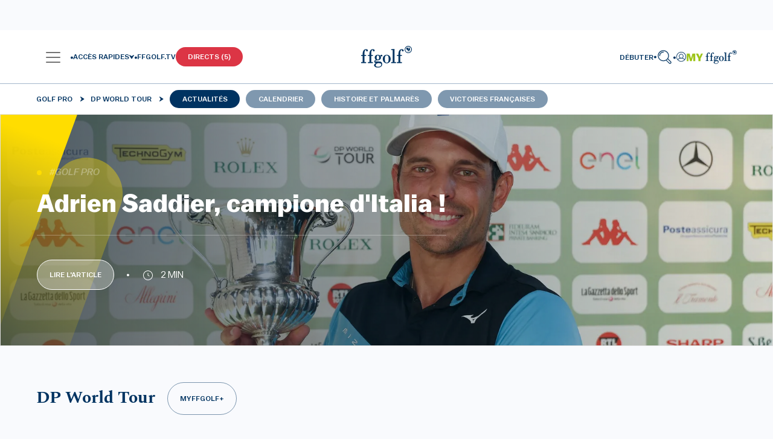

--- FILE ---
content_type: text/css
request_url: https://www.ffgolf.org/build/ffgolf-vue.158eaa4c.css
body_size: 20794
content:
@charset "UTF-8";.title-picto{color:#003361!important}.info-button{align-items:center;background-image:url(/build/images/info-white.9bf9f407.svg);display:flex;height:21px!important;justify-content:center}.favorite-button,.favorite-button--favorite-golf,.info-button{background-origin:content-box;background-position:50%;background-repeat:no-repeat;float:left;position:relative}.favorite-button,.favorite-button--favorite-golf{background-color:rgba(0,51,97,.35);padding-bottom:2px!important}.favorite-button .favorite-button__label,.favorite-button--favorite-golf .favorite-button__label{color:#003361;display:none;font-size:.875rem;font-weight:500;text-transform:uppercase}.favorite-button[data-personalisation-method=add],[data-personalisation-method=add].favorite-button--favorite-golf{background-image:url(/build/images/favorite.cc0cb887.svg);background-position-y:.375rem}.favorite-button[data-personalisation-method=delete],[data-personalisation-method=delete].favorite-button--favorite-golf{background-image:url(/build/images/favorite-filled.77a5a7b5.svg)}.favorite-button--summary{background-position:0;background-size:14px;float:none;position:static;width:auto!important}.favorite-button--summary .favorite-button__label{display:inline-block;padding-left:1.5rem}.favorite-button--summary[data-personalisation-method=add]{background-image:url(/build/images/favorite-blue.c8aad12f.svg)}.favorite-button--summary[data-personalisation-method=delete]{background-image:url(/build/images/favorite-filled-blue.6b5ae417.svg)}.favorite-button--summary{background-color:transparent!important}.favorite-button--favorite-golf{padding-bottom:0!important;padding-top:0}.accessibility-favorite-button{background-origin:content-box;background-position:50%;background-repeat:no-repeat;background-size:14px}.accessibility-favorite-button[data-personalisation-method=add]{background-image:url(/build/images/favorite-blue.c8aad12f.svg)}.accessibility-favorite-button[data-personalisation-method=delete]{background-image:url(/build/images/favorite-filled-blue.6b5ae417.svg)}.subscription-button:not(.active) .myffgolf-add:after,.subscription-button[data-personalisation-method=add] .myffgolf-add:after{content:" +"}.subscription-button.active,.subscription-button.active:hover,.subscription-button[data-personalisation-method=delete],.subscription-button[data-personalisation-method=delete]:hover{background-color:#5390cd;color:#fff}.subscription-button.active .myffgolf-add:after,.subscription-button[data-personalisation-method=delete] .myffgolf-add:after{content:" -"}.lazy-card-component[data-v-6875b954]{min-height:340px;min-width:296px}.lazy-card-component[data-v-da053a1a]{min-height:263px;min-width:296px;width:296px}.golf-card .rounded-photo-top[data-v-da053a1a]{min-height:160px}.golf-card .card-body .card-title[data-v-da053a1a]{min-height:36px}.golf-card ul li[data-v-da053a1a],.horizontal-card-golf ul li[data-v-da053a1a]{display:inline-block}.golf-card ul li[data-v-da053a1a]:after,.horizontal-card-golf ul li[data-v-da053a1a]:after{content:"•";font-size:1rem;margin-inline:.625rem;vertical-align:middle}.golf-card ul li[data-v-da053a1a]:last-child:after,.horizontal-card-golf ul li[data-v-da053a1a]:last-child:after{display:none}.lazy-card-component[data-v-f5792eca]{min-height:unset;min-width:unset}.lazy-card-component[data-v-26868ce6]{max-height:unset;min-height:66px}.lazy-card-component[data-v-7a440be6]{min-height:216px;min-width:348px}.lazy-card-component[data-v-babf14f4]{min-height:460px;min-width:296px;width:296px}.select2-container{box-sizing:border-box;display:inline-block;margin:0;position:relative;vertical-align:middle}.select2-container .select2-selection--single{box-sizing:border-box;cursor:pointer;display:block;height:28px;-moz-user-select:none;user-select:none;-webkit-user-select:none}.select2-container .select2-selection--single .select2-selection__rendered{display:block;overflow:hidden;padding-left:8px;padding-right:20px;text-overflow:ellipsis;white-space:nowrap}.select2-container .select2-selection--single .select2-selection__clear{position:relative}.select2-container .select2-selection--multiple{box-sizing:border-box;cursor:pointer;display:block;min-height:32px;-moz-user-select:none;user-select:none;-webkit-user-select:none}.select2-container .select2-selection--multiple .select2-selection__rendered{display:inline-block;overflow:hidden;padding-left:8px;text-overflow:ellipsis;white-space:nowrap}.select2-container .select2-search--inline{float:left}.select2-container .select2-search--inline .select2-search__field{border:none;box-sizing:border-box;font-size:100%;margin-top:5px;padding:0}.select2-container .select2-search--inline .select2-search__field::-webkit-search-cancel-button{-webkit-appearance:none}.select2-dropdown{background-color:#fff;border:1px solid #aaa;border-radius:4px;box-sizing:border-box;display:block;left:-100000px;position:absolute;width:100%;z-index:1051}.select2-results{display:block}.select2-results__options{list-style:none;margin:0;padding:0}.select2-results__option{padding:6px;-moz-user-select:none;user-select:none;-webkit-user-select:none}.select2-results__option[aria-selected]{cursor:pointer}.select2-container--open .select2-dropdown{left:0}.select2-container--open .select2-dropdown--above{border-bottom:none;border-bottom-left-radius:0;border-bottom-right-radius:0}.select2-container--open .select2-dropdown--below{border-top:none;border-top-left-radius:0;border-top-right-radius:0}.select2-search--dropdown{display:block;padding:4px}.select2-search--dropdown .select2-search__field{box-sizing:border-box;padding:4px;width:100%}.select2-search--dropdown .select2-search__field::-webkit-search-cancel-button{-webkit-appearance:none}.select2-search--dropdown.select2-search--hide{display:none}.select2-close-mask{background-color:#fff;border:0;display:block;filter:alpha(opacity=0);height:auto;left:0;margin:0;min-height:100%;min-width:100%;opacity:0;padding:0;position:fixed;top:0;width:auto;z-index:99}.select2-hidden-accessible{border:0!important;clip:rect(0 0 0 0)!important;clip-path:inset(50%)!important;height:1px!important;overflow:hidden!important;padding:0!important;position:absolute!important;white-space:nowrap!important;width:1px!important}.select2-container--default .select2-selection--single{background-color:#fff;border:1px solid #aaa;border-radius:4px}.select2-container--default .select2-selection--single .select2-selection__rendered{color:#444;line-height:28px}.select2-container--default .select2-selection--single .select2-selection__clear{cursor:pointer;float:right;font-weight:700}.select2-container--default .select2-selection--single .select2-selection__placeholder{color:#999}.select2-container--default .select2-selection--single .select2-selection__arrow{height:26px;position:absolute;right:1px;top:1px;width:20px}.select2-container--default .select2-selection--single .select2-selection__arrow b{border-color:#888 transparent transparent;border-style:solid;border-width:5px 4px 0;height:0;left:50%;margin-left:-4px;margin-top:-2px;position:absolute;top:50%;width:0}.select2-container--default.select2-container--disabled .select2-selection--single{background-color:#eee;cursor:default}.select2-container--default.select2-container--disabled .select2-selection--single .select2-selection__clear{display:none}.select2-container--default.select2-container--open .select2-selection--single .select2-selection__arrow b{border-color:transparent transparent #888;border-width:0 4px 5px}.select2-container--default .select2-selection--multiple{background-color:#fff;border:1px solid #aaa;border-radius:4px;cursor:text}.select2-container--default .select2-selection--multiple .select2-selection__rendered{box-sizing:border-box;list-style:none;margin:0;padding:0 5px;width:100%}.select2-container--default .select2-selection--multiple .select2-selection__rendered li{list-style:none}.select2-container--default .select2-selection--multiple .select2-selection__clear{cursor:pointer;float:right;font-weight:700;margin-right:10px;margin-top:5px;padding:1px}.select2-container--default .select2-selection--multiple .select2-selection__choice{background-color:#e4e4e4;border:1px solid #aaa;border-radius:4px;cursor:default;float:left;margin-right:5px;margin-top:5px;padding:0 5px}.select2-container--default .select2-selection--multiple .select2-selection__choice__remove{color:#999;cursor:pointer;display:inline-block;font-weight:700;margin-right:2px}.select2-container--default .select2-selection--multiple .select2-selection__choice__remove:hover{color:#333}.select2-container--default.select2-container--focus .select2-selection--multiple{border:1px solid #000;outline:0}.select2-container--default.select2-container--disabled .select2-selection--multiple{background-color:#eee;cursor:default}.select2-container--default.select2-container--disabled .select2-selection__choice__remove{display:none}.select2-container--default.select2-container--open.select2-container--above .select2-selection--multiple,.select2-container--default.select2-container--open.select2-container--above .select2-selection--single{border-top-left-radius:0;border-top-right-radius:0}.select2-container--default.select2-container--open.select2-container--below .select2-selection--multiple,.select2-container--default.select2-container--open.select2-container--below .select2-selection--single{border-bottom-left-radius:0;border-bottom-right-radius:0}.select2-container--default .select2-search--dropdown .select2-search__field{border:1px solid #aaa}.select2-container--default .select2-search--inline .select2-search__field{-webkit-appearance:textfield;background:transparent;border:none;box-shadow:none;outline:0}.select2-container--default .select2-results>.select2-results__options{max-height:200px;overflow-y:auto}.select2-container--default .select2-results__option[role=group]{padding:0}.select2-container--default .select2-results__option[aria-disabled=true]{color:#999}.select2-container--default .select2-results__option[aria-selected=true]{background-color:#ddd}.select2-container--default .select2-results__option .select2-results__option{padding-left:1em}.select2-container--default .select2-results__option .select2-results__option .select2-results__group{padding-left:0}.select2-container--default .select2-results__option .select2-results__option .select2-results__option{margin-left:-1em;padding-left:2em}.select2-container--default .select2-results__option .select2-results__option .select2-results__option .select2-results__option{margin-left:-2em;padding-left:3em}.select2-container--default .select2-results__option .select2-results__option .select2-results__option .select2-results__option .select2-results__option{margin-left:-3em;padding-left:4em}.select2-container--default .select2-results__option .select2-results__option .select2-results__option .select2-results__option .select2-results__option .select2-results__option{margin-left:-4em;padding-left:5em}.select2-container--default .select2-results__option .select2-results__option .select2-results__option .select2-results__option .select2-results__option .select2-results__option .select2-results__option{margin-left:-5em;padding-left:6em}.select2-container--default .select2-results__option--highlighted[aria-selected]{background-color:#5897fb;color:#fff}.select2-container--default .select2-results__group{cursor:default;display:block;padding:6px}.select2-container--classic .select2-selection--single{background-color:#f7f7f7;background-image:linear-gradient(180deg,#fff 50%,#eee);background-repeat:repeat-x;border:1px solid #aaa;border-radius:4px;filter:progid:DXImageTransform.Microsoft.gradient(startColorstr="#FFFFFFFF",endColorstr="#FFEEEEEE",GradientType=0);outline:0}.select2-container--classic .select2-selection--single:focus{border:1px solid #5897fb}.select2-container--classic .select2-selection--single .select2-selection__rendered{color:#444;line-height:28px}.select2-container--classic .select2-selection--single .select2-selection__clear{cursor:pointer;float:right;font-weight:700;margin-right:10px}.select2-container--classic .select2-selection--single .select2-selection__placeholder{color:#999}.select2-container--classic .select2-selection--single .select2-selection__arrow{background-color:#ddd;background-image:linear-gradient(180deg,#eee 50%,#ccc);background-repeat:repeat-x;border:none;border-bottom-right-radius:4px;border-left:1px solid #aaa;border-top-right-radius:4px;filter:progid:DXImageTransform.Microsoft.gradient(startColorstr="#FFEEEEEE",endColorstr="#FFCCCCCC",GradientType=0);height:26px;position:absolute;right:1px;top:1px;width:20px}.select2-container--classic .select2-selection--single .select2-selection__arrow b{border-color:#888 transparent transparent;border-style:solid;border-width:5px 4px 0;height:0;left:50%;margin-left:-4px;margin-top:-2px;position:absolute;top:50%;width:0}.select2-container--classic.select2-container--open .select2-selection--single{border:1px solid #5897fb}.select2-container--classic.select2-container--open .select2-selection--single .select2-selection__arrow{background:transparent;border:none}.select2-container--classic.select2-container--open .select2-selection--single .select2-selection__arrow b{border-color:transparent transparent #888;border-width:0 4px 5px}.select2-container--classic.select2-container--open.select2-container--above .select2-selection--single{background-image:linear-gradient(180deg,#fff 0,#eee 50%);background-repeat:repeat-x;border-top:none;border-top-left-radius:0;border-top-right-radius:0;filter:progid:DXImageTransform.Microsoft.gradient(startColorstr="#FFFFFFFF",endColorstr="#FFEEEEEE",GradientType=0)}.select2-container--classic.select2-container--open.select2-container--below .select2-selection--single{background-image:linear-gradient(180deg,#eee 50%,#fff);background-repeat:repeat-x;border-bottom:none;border-bottom-left-radius:0;border-bottom-right-radius:0;filter:progid:DXImageTransform.Microsoft.gradient(startColorstr="#FFEEEEEE",endColorstr="#FFFFFFFF",GradientType=0)}.select2-container--classic .select2-selection--multiple{background-color:#fff;border:1px solid #aaa;border-radius:4px;cursor:text;outline:0}.select2-container--classic .select2-selection--multiple:focus{border:1px solid #5897fb}.select2-container--classic .select2-selection--multiple .select2-selection__rendered{list-style:none;margin:0;padding:0 5px}.select2-container--classic .select2-selection--multiple .select2-selection__clear{display:none}.select2-container--classic .select2-selection--multiple .select2-selection__choice{background-color:#e4e4e4;border:1px solid #aaa;border-radius:4px;cursor:default;float:left;margin-right:5px;margin-top:5px;padding:0 5px}.select2-container--classic .select2-selection--multiple .select2-selection__choice__remove{color:#888;cursor:pointer;display:inline-block;font-weight:700;margin-right:2px}.select2-container--classic .select2-selection--multiple .select2-selection__choice__remove:hover{color:#555}.select2-container--classic.select2-container--open .select2-selection--multiple{border:1px solid #5897fb}.select2-container--classic.select2-container--open.select2-container--above .select2-selection--multiple{border-top:none;border-top-left-radius:0;border-top-right-radius:0}.select2-container--classic.select2-container--open.select2-container--below .select2-selection--multiple{border-bottom:none;border-bottom-left-radius:0;border-bottom-right-radius:0}.select2-container--classic .select2-search--dropdown .select2-search__field{border:1px solid #aaa;outline:0}.select2-container--classic .select2-search--inline .select2-search__field{box-shadow:none;outline:0}.select2-container--classic .select2-dropdown{background-color:#fff;border:1px solid transparent}.select2-container--classic .select2-dropdown--above{border-bottom:none}.select2-container--classic .select2-dropdown--below{border-top:none}.select2-container--classic .select2-results>.select2-results__options{max-height:200px;overflow-y:auto}.select2-container--classic .select2-results__option[role=group]{padding:0}.select2-container--classic .select2-results__option[aria-disabled=true]{color:grey}.select2-container--classic .select2-results__option--highlighted[aria-selected]{background-color:#3875d7;color:#fff}.select2-container--classic .select2-results__group{cursor:default;display:block;padding:6px}.select2-container--classic.select2-container--open .select2-dropdown{border-color:#5897fb}.select2-container--ffgolf .select2-selection,.select2-container--ffgolf-gdg .select2-selection{background-color:#fff;background-image:url(/build/images/icon-arrow-down.2cbec763.svg);background-position:right 20px center;background-repeat:no-repeat;background-size:8px;border-radius:30px;box-shadow:0 3px 15px rgba(0,51,97,.05);color:inherit;font-size:.75rem;font-weight:500;height:50px;line-height:50px;min-width:120px;outline:none;text-align:center;text-transform:uppercase}.select2-container--ffgolf .select2-selection__clear,.select2-container--ffgolf-gdg .select2-selection__clear{font-size:1rem;line-height:1rem;margin-right:5px;top:1px}.select2-container--ffgolf .select2-selection--multiple,.select2-container--ffgolf-gdg .select2-selection--multiple{position:relative}.select2-container--ffgolf .select2-selection--multiple .select2-selection__rendered,.select2-container--ffgolf-gdg .select2-selection--multiple .select2-selection__rendered{display:inline;list-style:none;padding:0}.select2-container--ffgolf .select2-selection--multiple .select2-selection__rendered li,.select2-container--ffgolf-gdg .select2-selection--multiple .select2-selection__rendered li{display:inline-block}.select2-container--ffgolf .select2-selection--single .select2-selection__rendered,.select2-container--ffgolf-gdg .select2-selection--single .select2-selection__rendered{padding-right:2rem}.select2-container--ffgolf .select2-search__field,.select2-container--ffgolf-gdg .select2-search__field{border:1px solid rgba(0,51,97,.5);border-radius:6px;color:#003361;font-size:.875rem;outline:none}.select2-container--ffgolf .select2-results>.select2-results__options,.select2-container--ffgolf-gdg .select2-results>.select2-results__options{max-height:250px;overflow-y:auto}.select2-container--ffgolf .select2-results>.select2-results__options .select2-results__option,.select2-container--ffgolf-gdg .select2-results>.select2-results__options .select2-results__option{font-size:.875rem;line-height:.875rem;padding:.5rem 2.875rem}.select2-container--ffgolf .select2-results>.select2-results__options .select2-results__option:hover,.select2-container--ffgolf-gdg .select2-results>.select2-results__options .select2-results__option:hover{background-color:rgba(193,207,236,.2)}.select2-container--ffgolf .select2-results__group,.select2-container--ffgolf .select2-results__message,.select2-container--ffgolf-gdg .select2-results__group,.select2-container--ffgolf-gdg .select2-results__message{color:rgba(0,51,97,.5);display:inline-block;font-size:.875rem;font-style:italic;font-weight:500;letter-spacing:.125rem;line-height:.875rem;margin-bottom:1.875rem;padding-inline:2.875rem;text-transform:uppercase}.select2-container--ffgolf .select2-results__option,.select2-container--ffgolf-gdg .select2-results__option{font-weight:500;padding:2.5rem 0}.select2-container--ffgolf .select2-results__option:not([aria-selected=true]),.select2-container--ffgolf-gdg .select2-results__option:not([aria-selected=true]){color:rgba(0,51,97,.5)}.select2-container--ffgolf .select2-results__option[aria-selected=true],.select2-container--ffgolf-gdg .select2-results__option[aria-selected=true]{color:#003361;font-weight:700;position:relative}.select2-container--ffgolf .select2-results__option[aria-selected=true]:before,.select2-container--ffgolf-gdg .select2-results__option[aria-selected=true]:before{background-image:url(/build/images/bullet.31b69d47.svg);background-position:50% 50%;background-repeat:no-repeat;background-size:cover;content:"";display:block;height:8px;left:28px;margin-top:-4px;position:absolute;top:50%;width:10px}.select2-container--ffgolf .select2-results__message,.select2-container--ffgolf-gdg .select2-results__message{color:#003361;padding-left:48px;padding-right:48px}.select2-container--ffgolf .select2-dropdown,.select2-container--ffgolf-gdg .select2-dropdown{border:none;border-radius:6px;box-shadow:0 3px 15px rgba(0,51,97,.05);margin-top:10px}.select2-container--ffgolf .select2-dropdown--above,.select2-container--ffgolf-gdg .select2-dropdown--above{margin-top:-5px}.select2-container--open .select2-selection{background-image:url(/build/images/icon-arrow-up.10f58058.svg)}.select2-container--ffgolf-gdg .select2-dropdown--above{margin-top:-15px}.select2-container--ffgolf-gdg .select2-dropdown--below{margin-top:20px}.select2-container--disabled{color:rgba(0,51,97,.5)}.select2-container--disabled .select2-selection{background-image:url(/build/images/arrow-down-light.a61ec1e3.svg);box-shadow:0 3px 15px rgba(0,51,97,.05);cursor:not-allowed}body.myffgolf .select2-dropdown.select2-dropdown--below,body.myffgolf .select2-selection.select2-selection--single{box-shadow:0 3px 15px rgba(0,51,97,.35)}.flatpickr-calendar{animation:none;background:#fff;border:0;border-radius:5px;box-shadow:1px 0 0 #003361,-1px 0 0 #003361,0 1px 0 #003361,0 -1px 0 #003361,0 3px 13px rgba(0,0,0,.08);box-sizing:border-box;direction:ltr;display:none;font-size:14px;line-height:24px;opacity:0;padding:0;position:absolute;text-align:center;touch-action:manipulation;visibility:hidden;width:307.875px}.flatpickr-calendar.inline,.flatpickr-calendar.open{max-height:640px;opacity:1;visibility:visible}.flatpickr-calendar.open{display:inline-block;z-index:99999}.flatpickr-calendar.animate.open{animation:fpFadeInDown .3s cubic-bezier(.23,1,.32,1)}.flatpickr-calendar.inline{display:block;position:relative;top:2px}.flatpickr-calendar.static{position:absolute;top:calc(100% + 2px)}.flatpickr-calendar.static.open{display:block;z-index:999}.flatpickr-calendar:after,.flatpickr-calendar:before{border:solid transparent;content:"";display:block;height:0;left:22px;pointer-events:none;position:absolute;width:0}.flatpickr-calendar:before{border-width:5px;margin:0 -5px}.flatpickr-calendar:after{border-width:4px;margin:0 -4px}.flatpickr-calendar.arrowTop:after,.flatpickr-calendar.arrowTop:before{bottom:100%}.flatpickr-calendar.arrowTop:before{border-bottom-color:#003361}.flatpickr-calendar.arrowTop:after{border-bottom-color:#fff}.flatpickr-calendar:focus{outline:0}.flatpickr-wrapper{display:inline-block;position:relative}.flatpickr-months{display:flex}.flatpickr-months .flatpickr-month{background:transparent;color:rgba(0,0,0,.9);fill:rgba(0,0,0,.9);flex:1;height:34px;line-height:1;overflow:hidden;position:relative;text-align:center;-webkit-user-select:none;-moz-user-select:none;user-select:none}.flatpickr-months .flatpickr-next-month,.flatpickr-months .flatpickr-prev-month{color:rgba(0,0,0,.9);cursor:pointer;fill:rgba(0,0,0,.9);height:34px;padding:10px;position:absolute;text-decoration:none;top:0;z-index:3}.flatpickr-months .flatpickr-next-month.flatpickr-disabled,.flatpickr-months .flatpickr-prev-month.flatpickr-disabled{display:none}.flatpickr-months .flatpickr-next-month i,.flatpickr-months .flatpickr-prev-month i{position:relative}.flatpickr-months .flatpickr-next-month.flatpickr-prev-month,.flatpickr-months .flatpickr-prev-month.flatpickr-prev-month{left:0}.flatpickr-months .flatpickr-next-month.flatpickr-next-month,.flatpickr-months .flatpickr-prev-month.flatpickr-next-month{right:0}.flatpickr-months .flatpickr-next-month:hover,.flatpickr-months .flatpickr-prev-month:hover{color:#959ea9}.flatpickr-months .flatpickr-next-month:hover svg,.flatpickr-months .flatpickr-prev-month:hover svg{fill:#f64747}.flatpickr-months .flatpickr-next-month svg,.flatpickr-months .flatpickr-prev-month svg{height:14px;width:14px}.flatpickr-months .flatpickr-next-month svg path,.flatpickr-months .flatpickr-prev-month svg path{fill:inherit;transition:fill .1s}.numInputWrapper{height:auto;position:relative}.numInputWrapper input,.numInputWrapper span{display:inline-block}.numInputWrapper input{width:100%}.numInputWrapper input::-ms-clear{display:none}.numInputWrapper input::-webkit-inner-spin-button,.numInputWrapper input::-webkit-outer-spin-button{-webkit-appearance:none;margin:0}.numInputWrapper span{border:1px solid rgba(0,51,97,.15);box-sizing:border-box;cursor:pointer;height:50%;line-height:50%;opacity:0;padding:0 4px 0 2px;position:absolute;right:0;width:14px}.numInputWrapper span:hover{background:rgba(0,0,0,.1)}.numInputWrapper span:active{background:rgba(0,0,0,.2)}.numInputWrapper span:after{content:"";display:block;position:absolute}.numInputWrapper span.arrowUp{border-bottom:0;top:0}.numInputWrapper span.arrowUp:after{border-bottom:4px solid rgba(0,51,97,.6);border-left:4px solid transparent;border-right:4px solid transparent;top:26%}.numInputWrapper span.arrowDown{top:50%}.numInputWrapper span.arrowDown:after{border-left:4px solid transparent;border-right:4px solid transparent;border-top:4px solid rgba(0,51,97,.6);top:40%}.numInputWrapper span svg{height:auto;width:inherit}.numInputWrapper span svg path{fill:rgba(0,0,0,.5)}.numInputWrapper:hover{background:rgba(0,0,0,.05)}.numInputWrapper:hover span{opacity:1}.flatpickr-current-month{color:inherit;display:inline-block;font-size:135%;font-weight:300;height:34px;left:12.5%;line-height:1;padding:7.48px 0 0;position:absolute;text-align:center;transform:translateZ(0);width:75%}.flatpickr-current-month .numInputWrapper{display:inline-block;width:6ch}.flatpickr-current-month .numInputWrapper span.arrowUp:after{border-bottom-color:rgba(0,0,0,.9)}.flatpickr-current-month .numInputWrapper span.arrowDown:after{border-top-color:rgba(0,0,0,.9)}.flatpickr-current-month .flatpickr-monthDropdown-months{appearance:menulist;-webkit-appearance:menulist;-moz-appearance:menulist;background:transparent;border:none;border-radius:0;box-sizing:border-box;-webkit-box-sizing:border-box;color:inherit;cursor:pointer;font-family:inherit;font-size:inherit;font-weight:300;height:auto;line-height:inherit;margin:-1px 0 0;outline:none;padding:0 0 0 .5ch;position:relative;vertical-align:initial;width:auto}.flatpickr-current-month .flatpickr-monthDropdown-months:active,.flatpickr-current-month .flatpickr-monthDropdown-months:focus{outline:none}.flatpickr-current-month .flatpickr-monthDropdown-months:hover{background:rgba(0,0,0,.05)}.flatpickr-current-month .flatpickr-monthDropdown-months .flatpickr-monthDropdown-month{background-color:transparent;outline:none;padding:0}.flatpickr-weekdays{align-items:center;background:transparent;display:flex;height:28px;overflow:hidden;text-align:center;width:100%}.flatpickr-weekdays .flatpickr-weekdaycontainer{display:flex;flex:1}span.flatpickr-weekday{background:transparent;color:rgba(0,0,0,.54);cursor:default;display:block;flex:1;font-size:90%;font-weight:bolder;line-height:1;margin:0;text-align:center}.flatpickr-weeks{padding:1px 0 0}.flatpickr-days{align-items:flex-start;display:flex;overflow:hidden;position:relative;width:307.875px}.flatpickr-days:focus{outline:0}.flatpickr-day{background:none;border:1px solid transparent;border-radius:150px;box-sizing:border-box;color:#003361;cursor:pointer;display:inline-block;flex-basis:14.2857143%;font-weight:400;height:39px;justify-content:center;line-height:39px;margin:0;max-width:39px;position:relative;text-align:center;width:14.2857143%}.flatpickr-day.inRange,.flatpickr-day.nextMonthDay.inRange,.flatpickr-day.nextMonthDay.today.inRange,.flatpickr-day.nextMonthDay:focus,.flatpickr-day.nextMonthDay:hover,.flatpickr-day.prevMonthDay.inRange,.flatpickr-day.prevMonthDay.today.inRange,.flatpickr-day.prevMonthDay:focus,.flatpickr-day.prevMonthDay:hover,.flatpickr-day.today.inRange,.flatpickr-day:focus,.flatpickr-day:hover{background:#e7e8ea;border-color:#e7e8ea;cursor:pointer;outline:0}.flatpickr-day.today{border-color:#959ea9}.flatpickr-day.today:focus,.flatpickr-day.today:hover{background:#959ea9;border-color:#959ea9;color:#fff}.flatpickr-day.endRange,.flatpickr-day.endRange.inRange,.flatpickr-day.endRange.nextMonthDay,.flatpickr-day.endRange.prevMonthDay,.flatpickr-day.endRange:focus,.flatpickr-day.endRange:hover,.flatpickr-day.selected,.flatpickr-day.selected.inRange,.flatpickr-day.selected.nextMonthDay,.flatpickr-day.selected.prevMonthDay,.flatpickr-day.selected:focus,.flatpickr-day.selected:hover,.flatpickr-day.startRange,.flatpickr-day.startRange.inRange,.flatpickr-day.startRange.nextMonthDay,.flatpickr-day.startRange.prevMonthDay,.flatpickr-day.startRange:focus,.flatpickr-day.startRange:hover{background:#003361;border-color:#003361;box-shadow:none;color:#fff}.flatpickr-day.endRange.startRange,.flatpickr-day.selected.startRange,.flatpickr-day.startRange.startRange{border-radius:50px 0 0 50px}.flatpickr-day.endRange.endRange,.flatpickr-day.selected.endRange,.flatpickr-day.startRange.endRange{border-radius:0 50px 50px 0}.flatpickr-day.endRange.startRange+.endRange:not(:nth-child(7n+1)),.flatpickr-day.selected.startRange+.endRange:not(:nth-child(7n+1)),.flatpickr-day.startRange.startRange+.endRange:not(:nth-child(7n+1)){box-shadow:-10px 0 0 #003361}.flatpickr-day.endRange.startRange.endRange,.flatpickr-day.selected.startRange.endRange,.flatpickr-day.startRange.startRange.endRange{border-radius:50px}.flatpickr-day.inRange{border-radius:0;box-shadow:-5px 0 0 #e7e8ea,5px 0 0 #e7e8ea}.flatpickr-day.flatpickr-disabled,.flatpickr-day.flatpickr-disabled:hover,.flatpickr-day.nextMonthDay,.flatpickr-day.prevMonthDay{background:transparent;border-color:transparent;color:rgba(0,51,97,.3);cursor:default}.flatpickr-day.flatpickr-disabled,.flatpickr-day.flatpickr-disabled:hover{color:rgba(0,51,97,.1);cursor:not-allowed}.flatpickr-day.week.selected{border-radius:0;box-shadow:-5px 0 0 #003361,5px 0 0 #003361}.flatpickr-day.hidden{visibility:hidden}.rangeMode .flatpickr-day{margin-top:1px}.flatpickr-weekwrapper{float:left}.flatpickr-weekwrapper .flatpickr-weeks{box-shadow:1px 0 0 #003361;padding:0 12px}.flatpickr-weekwrapper .flatpickr-weekday{float:none;line-height:28px;width:100%}.flatpickr-weekwrapper span.flatpickr-day,.flatpickr-weekwrapper span.flatpickr-day:hover{background:transparent;border:none;color:rgba(0,51,97,.3);cursor:default;display:block;max-width:none;width:100%}.flatpickr-innerContainer{box-sizing:border-box;display:block;display:flex;overflow:hidden}.flatpickr-rContainer{box-sizing:border-box;display:inline-block;padding:0}.flatpickr-time{box-sizing:border-box;display:flex;height:0;line-height:40px;max-height:40px;outline:0;overflow:hidden;text-align:center}.flatpickr-time:after{clear:both;content:"";display:table}.flatpickr-time .numInputWrapper{flex:1;float:left;height:40px;width:40%}.flatpickr-time .numInputWrapper span.arrowUp:after{border-bottom-color:#003361}.flatpickr-time .numInputWrapper span.arrowDown:after{border-top-color:#003361}.flatpickr-time input{-webkit-appearance:textfield;-moz-appearance:textfield;appearance:textfield;background:transparent;border:0;border-radius:0;box-shadow:none;box-sizing:border-box;color:#003361;font-size:14px;height:inherit;line-height:inherit;margin:0;padding:0;position:relative;text-align:center}.flatpickr-time input.flatpickr-hour{font-weight:700}.flatpickr-time input.flatpickr-minute,.flatpickr-time input.flatpickr-second{font-weight:400}.flatpickr-time input:focus{border:0;outline:0}.flatpickr-time .flatpickr-am-pm,.flatpickr-time .flatpickr-time-separator{align-self:center;color:#003361;float:left;font-weight:700;height:inherit;line-height:inherit;-webkit-user-select:none;-moz-user-select:none;user-select:none;width:2%}.flatpickr-time .flatpickr-am-pm{cursor:pointer;font-weight:400;outline:0;text-align:center;width:18%}.flatpickr-time .flatpickr-am-pm:focus,.flatpickr-time .flatpickr-am-pm:hover,.flatpickr-time input:focus,.flatpickr-time input:hover{background:#eff0f1}.flatpickr-input[readonly]{cursor:pointer}@keyframes fpFadeInDown{0%{opacity:0;transform:translate3d(0,-20px,0)}to{opacity:1;transform:translateZ(0)}}.flatpickr__row .input-date{background-color:#fff}.flatpickr__row span{display:block;line-height:50px;min-width:90px;padding-left:3rem;padding-right:3rem;text-align:center}.flatpickr__row span:hover{cursor:pointer}.flatpickr__row input.form-control{display:none}.flatpickr-calendar{border:none;border-radius:13px;box-shadow:0 3px 15px rgba(0,51,97,.05);margin-bottom:8px;margin-top:8px;-webkit-user-select:none;-moz-user-select:none;user-select:none}.flatpickr-calendar:after,.flatpickr-calendar:before{display:none}.flatpickr-day.today{text-decoration:underline}.flatpickr-day.today:not(.inRange):not(.startRange):not(.endRange){background-color:transparent;border-color:transparent}.flatpickr-day.today.inRange,.flatpickr-day.today.inRange:hover,.flatpickr-day.today:not(.inRange):not(.startRange):not(.endRange):hover{background-color:#e7e8ea;border-color:#e7e8ea;color:#003361}.flatpickr-day,.flatpickr-monthDropdown-months{color:#003361;font-family:Balto,sans-serif;font-size:.75rem;font-weight:500}.flatpickr-current-month .flatpickr-monthDropdown-months{background-color:#fff;color:#003361;font-family:Balto,sans-serif;font-size:.875rem;font-weight:500;text-transform:capitalize}.flatpickr-current-month .flatpickr-monthDropdown-months:hover{background-color:#fff}.flatpickr-current-month .numInputWrapper .numInput{background-color:#e7e8ea;border:none;color:#003361;font-size:1.125rem;padding-bottom:4px;padding-left:4px;padding-top:4px}.flatpickr-ffgolf-clear button{background:none;color:#003361;text-decoration:underline}.flatpickr-ffgolf-arrow{background-image:url(/build/images/icon-arrow-up.10f58058.svg);background-position:50%;background-repeat:no-repeat;background-size:100%;display:block;height:10px;position:relative;top:6px;width:10px}.flatpickr-ffgolf-arrow:hover{opacity:.3}.flatpickr-ffgolf-arrow--next{transform:rotate(90deg)}.flatpickr-ffgolf-arrow--prev{transform:rotate(-90deg)}.flatpickr-ffgolf-input-label{background-image:url(/build/images/icon-arrow-down.2cbec763.svg);background-position:right 20px center;background-repeat:no-repeat;background-size:8px;white-space:nowrap}.flatpickr-ffgolf-input-label--open{background-image:url(/build/images/icon-arrow-up.10f58058.svg)}.scrollspy-summary{position:relative}.scrollspy-summary__title{font-size:1.125rem;font-weight:700;padding-bottom:1.375rem}.scrollspy-summary__link{font-size:.875rem;font-weight:500;line-height:.875rem;margin-bottom:1rem;padding:.5rem 1rem .25rem;text-decoration:none;width:100%}.scrollspy-summary__link.active{color:rgba(0,51,97,.5)}.scrollspy-summary__link.active .scrollspy-summary__svg-bullet--default{fill:#c1cfec}.scrollspy-summary__link.active .scrollspy-summary__svg-bullet--content-podcasts-container{fill:#9f358b}.scrollspy-summary__link:hover{color:rgba(0,51,97,.5)}.scrollspy-summary__svg-bullet--default{left:0;margin-top:.125rem;position:absolute}.scrollspy-summary__bottom-hr{width:80%}.top-3-5{top:3.5rem!important}.summary-align{padding-left:1rem}.summary-svg-bullter{margin-top:.125rem;position:absolute}.scoring-disposition-a-container{background-color:#fff;border-bottom-left-radius:6px;border-bottom-right-radius:6px;box-shadow:0 3px 15px rgba(0,51,97,.35);padding-bottom:.25rem;padding-top:1rem}.active>.default{fill:#c1cfec}.active>.golf-pro{fill:#fd0}.active>.golf-amateur{fill:#ef7d00}.active>.filiere-haut-niveau{fill:#e30613}.active>.federation{fill:#004c99}.active>.ecologie{fill:#9dc41a}.active>.diaporama{fill:#e83c69}.active>.content-courses-n-detours{fill:#009eb5}.active>.golf-et-sante{fill:#c1cfec}.active>.academie{fill:#008c43}.active>.content-podcasts-container{fill:#9f358b}.active>.golf{fill:#009eb5}.active>.myffgolf{fill:#9dc41a}.active>.debuter-homepage-content-remote-id{fill:#e6007e}.m-nav{color:#003361!important}.desktop-hover:hover,.m-nav.active{color:rgba(0,51,97,.5)!important}.s-active-borders{border-left:1px solid #013361;border-top:3px solid #013361!important}.s-mobile-btn{border-left:1px solid rgba(0,51,97,.5);border-top:3px solid #fff;min-height:53px}.b-mobile-btn,.s-mobile-btn{background-color:#fff;cursor:pointer}.shadow-menu{position:relative;z-index:43}.shadow-btns,.shadow-menu{box-shadow:0 6px 30px rgba(0,51,97,.5)}.summary-container{border-top-left-radius:6px;border-top-right-radius:6px;margin-left:0;margin-right:0;overflow:hidden;width:100vw}.s-mobile-modale{background-color:#fff}.border-radius-top-6{border-top-left-radius:6px;border-top-right-radius:6px}.bg-blue{background-color:#003361}.top-button{width:58px}.search-in-menu{display:inline-block;height:auto;left:0;overflow:hidden;position:absolute;top:0;white-space:nowrap;width:100%;z-index:1032}.search-in-menu--clone.show{height:82px}.search-in-menu__backdrop{left:0;opacity:0;position:static;transition:opacity .5s ease-in-out}.search-in-menu__backdrop.show{height:100vh;margin:0;opacity:1;position:fixed;top:0;width:100vw;z-index:1031}.search-in-menu__backdrop.hide{opacity:0}.search-in-menu.show{overflow:visible}.search-in-menu.hide{overflow:hidden}.search-in-menu.search-in-menu--in-header{position:fixed;transition:visibility .3s ease-in-out;visibility:hidden}@media (max-width:819.98px){.search-in-menu.search-in-menu--in-header{transform:translateX(-100%);transition:visibility .3s ease-in-out,transform .3s ease-in-out}}.search-in-menu.search-in-menu--in-header.show{visibility:visible}@media (max-width:819.98px){.search-in-menu.search-in-menu--in-header.show{transform:translateX(0);visibility:visible}}.search-in-menu.search-in-menu--in-header.hide{transform:translateX(-100%);visibility:hidden}.search-in-menu.search-in-menu--is-search{transition:visibility .2s ease-in-out}.search-in-menu.search-in-menu--is-search:not(.search-in-menu__event-search-in-menu-text){position:relative}.search-in-menu.search-in-menu--is-search.show{visibility:visible}.search-in-menu.search-in-menu--is-search.hide{visibility:hidden}.search-in-menu form{position:relative}.search-in-menu form:after{box-shadow:0 3px 15px rgba(0,51,97,.05);content:"";display:block;height:50%;left:0;position:absolute;top:50%;width:100%;z-index:-1}#search-in-menu-text{border:none;padding:0}#search-in-menu-text::-moz-placeholder{color:#003361}#search-in-menu-text::placeholder{color:#003361}#search-in-menu-text:focus::-moz-placeholder{color:rgba(0,51,97,.5)}#search-in-menu-text:focus::placeholder{color:rgba(0,51,97,.5)}#search-in-menu-text:active,#search-in-menu-text:focus,#search-in-menu-text:visited{box-shadow:none}.border-top-menu{border-top:1px solid #a4b6cb}.vh-search-menu-head{height:82px}.content-block:not(:last-child){border-bottom:1px solid rgba(0,51,97,.5);border-spacing:60px}.search-page__container{grid-template-columns:296px;width:-moz-fit-content;width:fit-content}@media (min-width:820px){.search-page__container{grid-template-columns:repeat(2,296px)}}@media (min-width:1366px){.search-page__container{grid-template-columns:repeat(4,296px)}}.search-page__container-no-four{grid-template-columns:minmax(0,1fr)}@media (min-width:820px){.search-page__container-no-four{grid-template-columns:repeat(2,1fr)}}.diaporama-modal-content .modal-body{display:flex;padding:0}.row-diaporama-controls{height:480px;left:0;overflow-y:hidden;right:0}.row-diaporama-controls .col-diaporama-item{max-width:824px}@media (max-width:413.98px){.row-diaporama-controls .col-diaporama-item{max-width:350px}.row-diaporama-container{margin-bottom:auto;margin-top:auto!important}}.row-diaporama-container .diaporama-container .diaporama-credits-container,.row-diaporama-container .diaporama-container .diaporama-title-container{max-width:824px}@media (max-width:413.98px){.row-diaporama-container .diaporama-container .diaporama-credits-container,.row-diaporama-container .diaporama-container .diaporama-title-container{max-width:350px}}.row-diaporama-container .diaporama-container .diaporama-item{margin-right:6.25rem;max-width:824px;z-index:10}@media (max-width:413.98px){.row-diaporama-container .diaporama-container .diaporama-item{margin-right:1rem;max-width:350px}}.row-diaporama-container .diaporama-container .diaporama-item .diaporama-item-picture-container{height:480px}@media (max-width:413.98px){.row-diaporama-container .diaporama-container .diaporama-item .diaporama-item-picture-container{height:204px}}.row-diaporama-container .diaporama-container .diaporama-item .diaporama-item-picture-container .diaporama-item-picture{background-color:#000;height:480px;width:100%}@media (max-width:413.98px){.row-diaporama-container .diaporama-container .diaporama-item .diaporama-item-picture-container .diaporama-item-picture{height:204px}}.row-diaporama-container .diaporama-container .diaporama-item .diaporama-item-picture-container .diaporama-item-picture img{max-height:480px;max-width:100%;width:auto}@media (max-width:413.98px){.row-diaporama-container .diaporama-container .diaporama-item .diaporama-item-picture-container .diaporama-item-picture img{max-height:204px}}.diaporama-progression{margin-top:auto;max-width:824px}@media (max-width:413.98px){.diaporama-progression{margin-top:0;max-width:350px}}.diaporama-progression .diaporama-indicators{width:190px}.diaporama-progression .diaporama-indicators .diaporama-indicator{background-color:hsla(0,0%,100%,.3);flex:1 1 0;height:1px}.diaporama-progression .diaporama-indicators .diaporama-indicator.active{background-color:#fff}.component-diaporama .card{border-radius:.375rem!important}.component-diaporama .caption{padding-left:0!important;padding-right:0!important}.styled-form__row label{color:#003361}.styled-form__row--default{padding-top:2.5rem;position:relative}.styled-form__row--default label,.styled-form__row--default legend{color:#003361;font-size:.875rem;font-style:italic;font-weight:500;margin-bottom:.75rem;text-transform:uppercase}.styled-form__row:has(input[readonly]:not(.ts-input-disabled)) label,.styled-form__row:has(input[readonly]:not(.ts-input-disabled)) legend{color:rgba(0,51,97,.5)}.styled-form__row input[readonly]:not(.ts-input-disabled){cursor:grab;opacity:.5;pointer-events:none}.styled-form__row--filter{align-items:flex-start;display:flex;flex-direction:column}@media (min-width:820px){.styled-form__row--filter{align-items:center}}.styled-form__row--filter *{width:auto}.styled-form__row--filter label{font-family:Spectral,serif;font-size:1.125rem;margin-bottom:.75rem;padding-right:1.25rem}@media (min-width:820px){.styled-form__row--filter{flex-direction:row}.styled-form__row--filter *{flex-grow:1;flex-shrink:0;width:auto}.styled-form__row--filter label{flex-grow:0;flex-shrink:1;margin:0;min-width:-moz-fit-content;min-width:fit-content}}.styled-form__row--newsletter{padding-top:0}.styled-form__radio{display:flex;gap:1rem}.styled-form__radio input{border-radius:50%}.styled-form__radio input:checked{background-image:url("data:image/svg+xml;charset=utf-8,%3Csvg xmlns='http://www.w3.org/2000/svg' viewBox='-4 -4 8 8'%3E%3Ccircle r='2' fill='%23003361'/%3E%3C/svg%3E")}.styled-form__radio input+label{font-style:unset;text-transform:unset}.styled-form__checkbox{display:inline-block;position:relative}.styled-form__checkbox input[type=checkbox]{background-color:transparent;opacity:0;position:absolute}.styled-form__checkbox input[type=checkbox]+label{color:#003361;cursor:pointer;display:inline-block;font-weight:400;line-height:1rem;padding-left:2.25rem;position:relative}.styled-form__checkbox input[type=checkbox]+label:before{background-color:#fff;border:1px solid #bcbec5;border-radius:.25rem;content:"";height:1.5rem;left:0;position:absolute;top:.75rem;transform:translateY(-50%);width:1.5rem}.styled-form__checkbox input[type=checkbox]+label:hover:before{border:1px solid #003361}.styled-form__checkbox input[type=checkbox]:disabled{cursor:not-allowed}.styled-form__checkbox input[type=checkbox]:disabled+label:before{background-color:hsla(0,0%,94%,.3);border:none;cursor:not-allowed}.styled-form__checkbox input[type=checkbox]:checked+label:before{background-color:#003361}.styled-form__checkbox input[type=checkbox]:checked+label:after{background-image:url(/build/images/white_check_light.c702188e.svg);background-repeat:no-repeat;background-size:contain;content:"";height:.625rem;left:.375rem;position:absolute;top:.75rem;transform:translateY(-50%);width:.75rem}.styled-form__checkbox--li label{padding-top:.25rem}.styled-form__checkbox--myffgolf-cds input[type=checkbox]{cursor:pointer;z-index:1}.styled-form__checkbox--myffgolf-cds input[type=checkbox]+label:before{left:.375rem;top:0}.styled-form__checkbox--myffgolf-cds input[type=checkbox]:checked+label:after{left:.75rem;top:0}.styled-form__input,.styled-form__select .ts-control,.styled-form__textarea{background:#f9fafd;border:1px solid rgba(0,51,97,.5);border-radius:1.875rem;box-shadow:none;color:#003361;font-size:1rem;font-weight:500;padding:1.125rem 1.25rem;resize:none;width:100%}.styled-form__input:not(.rtl),.styled-form__select .ts-control:not(.rtl),.styled-form__textarea:not(.rtl){padding-right:1.25rem!important}.styled-form__input:focus,.styled-form__select .ts-control:focus,.styled-form__textarea:focus{background:#e8f0fe;box-shadow:unset;outline:none}.styled-form__input.is-invalid,.styled-form__select .ts-control.is-invalid,.styled-form__textarea.is-invalid{background:rgba(220,53,59,.1);border-color:#dd0613;color:#dd0613}.styled-form__input.is-invalid:focus-visible,.styled-form__select .ts-control.is-invalid:focus-visible,.styled-form__textarea.is-invalid:focus-visible{border-color:#dd0613;box-shadow:unset;outline:none}.styled-form__input.is-invalid::-moz-placeholder,.styled-form__select .ts-control.is-invalid::-moz-placeholder,.styled-form__textarea.is-invalid::-moz-placeholder{color:#dd0613}.styled-form__input.is-invalid::placeholder,.styled-form__select .ts-control.is-invalid::placeholder,.styled-form__textarea.is-invalid::placeholder{color:#dd0613}.styled-form__input::-moz-placeholder,.styled-form__select .ts-control::-moz-placeholder,.styled-form__textarea::-moz-placeholder{color:rgba(0,51,97,.5)}.styled-form__input::placeholder,.styled-form__select .ts-control::placeholder,.styled-form__textarea::placeholder{color:rgba(0,51,97,.5)}.styled-form__select.is-invalid .ts-control{background:rgba(220,53,59,.1);border-color:#dd0613;color:#dd0613}.styled-form__select.is-invalid .ts-control:focus-visible{border-color:#dd0613;box-shadow:unset;outline:none}.styled-form__input--white,.styled-form__input--white:focus,.styled-form__input--white:hover:not(.is-invalid){background-color:transparent;border-color:#fff;color:#fff}.styled-form__select.ts-wrapper{width:100%}@media (min-width:820px){.styled-form__select.ts-wrapper{width:auto}}.styled-form__select.ts-wrapper .ts-control{align-items:center;background-color:#f9fafd;background-image:url(/build/images/icon-arrow-down.2cbec763.svg);background-position:right 20px center;background-repeat:no-repeat;background-size:8px;cursor:pointer;max-height:3.75rem;z-index:11}.styled-form__select.ts-wrapper .ts-control:before{content:" "}.styled-form__select.ts-wrapper .ts-control [data-ts-item]{line-height:1.5rem;max-width:80%;overflow:hidden;text-overflow:ellipsis;white-space:nowrap}.styled-form__select.ts-wrapper .ts-control [data-ts-item]+input{bottom:1.5rem;position:relative}.styled-form__select.ts-wrapper .ts-control input{cursor:pointer;font-size:1rem;font-weight:500;height:1.5rem}.styled-form__select.ts-wrapper .ts-control input::-moz-placeholder{color:rgba(0,51,97,.5)}.styled-form__select.ts-wrapper .ts-control input::placeholder{color:rgba(0,51,97,.5)}.styled-form__select.ts-wrapper.disabled .ts-control{opacity:1}.styled-form__select.ts-wrapper:focus-within .ts-control{background-color:#e8f0fe}.styled-form__select.ts-wrapper.dropdown-active .ts-control{z-index:202}.styled-form__select.ts-wrapper.dropdown-active .ts-dropdown{z-index:201}.styled-form__select.ts-wrapper .ts-dropdown{border:0;border-radius:0 0 1.875rem 1.875rem;box-shadow:0 0 .625rem 0 rgba(0,51,97,.05);padding-right:.5rem;padding-top:2.25rem;top:50%}.styled-form__select.ts-wrapper .ts-dropdown .active{background-color:#f9fafd;color:unset}.styled-form__select.ts-wrapper .ts-dropdown .option{cursor:pointer}.styled-form__select.ts-wrapper .ts-dropdown .ts-dropdown-content{color:#003361;font-size:1rem;font-weight:500;margin-bottom:1rem;max-height:140px}.styled-form__select.ts-wrapper .ts-dropdown .ts-dropdown-content .option{padding:.5rem 2rem}.styled-form__select.ts-wrapper .ts-dropdown .ts-dropdown-content::-webkit-scrollbar{width:.313rem}.styled-form__select.ts-wrapper .ts-dropdown .ts-dropdown-content::-webkit-scrollbar-thumb{background-color:rgba(0,51,97,.3);border-radius:1.875rem}.styled-form__select.ts-wrapper.is-invalid:not(.has-items) .ts-control{background-color:#fff;border-color:#dd0613;box-shadow:inset 0 0 0 1000px rgba(220,53,59,.1);color:#dd0613}.styled-form__select.ts-wrapper.has-items .ts-control input::-moz-placeholder{color:transparent}.styled-form__select.ts-wrapper.has-items .ts-control input::placeholder{color:transparent}.styled-form__select.is-invalid.ts-wrapper .ts-control input::-moz-placeholder{color:#dd0613}.styled-form__select.is-invalid.ts-wrapper .ts-control input::placeholder{color:#dd0613}.styled-form__file{cursor:pointer;max-width:100%}.styled-form__file input[type=file]{display:none}.styled-form__file--placeholder{color:unset;max-width:100%;overflow:hidden;text-overflow:ellipsis;white-space:nowrap}.styled-form__file--placeholder:not(.styled-form__file--loaded){color:rgba(0,51,97,.5)}.styled-form__file--browse{color:#003361;font-size:14px;font-weight:500;text-decoration:underline;-webkit-text-decoration-color:CurrentColor;text-decoration-color:CurrentColor;text-transform:uppercase;text-underline-offset:5px}.styled-form__file--custom-input{display:flex;justify-content:space-between}.styled-form__field816{border:0;display:none;height:0;margin-top:.25rem;max-width:0;min-height:unset;padding:0}.styled-form-filter__group{display:flex;flex-direction:column;gap:1.5rem;justify-content:center;padding-bottom:2.5rem}@media (min-width:820px){.styled-form-filter__group{align-items:center;flex-direction:row;gap:.625rem;padding-bottom:3.75rem;padding-top:1.6875rem}}.styled-form-filter__label{font-family:Spectral,serif;font-size:1.125rem;margin-bottom:0;padding-right:.875rem;width:auto}.styled-form__error{color:#dd0613;display:block;font-size:.875rem;line-height:.875rem;margin-top:.75rem}.styled-form__error:focus{box-shadow:unset}.styled-form__field{align-items:center;display:flex;position:relative}.styled-form__error-clear-btn{align-items:center;color:#dd0613;cursor:pointer;display:flex;font-size:2rem;font-style:normal;height:100%;justify-content:flex-end;padding-right:1rem;position:absolute;right:10px;top:0;visibility:hidden}.styled-form__toggle-password-btn{-webkit-appearance:none;-moz-appearance:none;background-color:transparent;background-image:url(/build/images/FFG-icon-eye-view.8b309c91.svg);background-repeat:no-repeat;background-size:1.25rem;border:none;box-shadow:none;height:20px;padding-right:1.25rem;position:absolute;right:1.25rem}.styled-form__toggle-password-btn--hide{background-image:url(/build/images/FFG-icon-eye-hide.d34f1f4f.svg)}.styled-form__toggle-password-btn--display-none{display:none}.styled-form--newsletter{margin-left:unset;margin-right:unset}.styled-form--newsletter .styled-form__error-clear-btn{height:unset}.styled-form--newsletter .styled-form__input.is-invalid::-moz-placeholder{color:#dd0613}.styled-form--newsletter .styled-form__input.is-invalid::placeholder{color:#dd0613}.styled-form__locked{background-image:url(/build/images/myffgolf_lock.5a3c00b6.svg);background-size:1.25rem;height:20px;padding-right:1.25rem;position:absolute;right:1.25rem}.styled-form--two-columns{--bs-gutter-x:20px;--bs-gutter-y:0;display:flex;flex-wrap:wrap;margin-left:calc(var(--bs-gutter-x)*-.5);margin-right:calc(var(--bs-gutter-x)*-.5);margin-top:calc(var(--bs-gutter-y)*-1)}.styled-form--two-columns .styled-form__row{flex-shrink:0;margin-top:var(--bs-gutter-y);max-width:100%;padding-left:calc(var(--bs-gutter-x)*.5);padding-right:calc(var(--bs-gutter-x)*.5);width:100%}@media (min-width:820px){.styled-form--two-columns .styled-form__row{flex:0 0 auto;width:50%}.styled-form--two-columns .styled-form__row--col-single{flex:0 0 auto;width:100%}}.ts-control{border:1px solid #d0d0d0;border-radius:3px;box-shadow:none;box-sizing:border-box;display:flex;flex-wrap:wrap;overflow:hidden;padding:8px;position:relative;width:100%;z-index:1}.disabled .ts-control,.disabled .ts-control *{cursor:default!important}.ts-control>*{display:inline-block;vertical-align:baseline}.ts-control>input{background:none!important;border:0!important;box-shadow:none!important;display:inline-block!important;flex:1 1 auto;line-height:inherit!important;margin:0!important;max-height:none!important;max-width:100%!important;min-height:0!important;min-width:7rem;padding:0!important;text-indent:0!important;-webkit-user-select:auto!important;-moz-user-select:auto!important;-ms-user-select:auto!important;user-select:auto!important}.ts-control>input::-ms-clear{display:none}.ts-control>input:focus{outline:none!important}.has-items .ts-control>input{margin:0 4px!important}.disabled .ts-control{background-color:#fafafa;opacity:.5}.ts-dropdown{background:#fff;border:1px solid #d0d0d0;border-radius:0 0 3px 3px;border-top:0;box-shadow:0 1px 3px rgba(0,0,0,.1);box-sizing:border-box;left:0;margin:.25rem 0 0;position:absolute;top:100%;width:100%;z-index:10}.ts-dropdown .create,.ts-dropdown .no-results,.ts-dropdown .option{padding:5px 8px}.ts-dropdown .option{cursor:inherit;opacity:.5}.ts-dropdown .active{background-color:#f5fafd;color:#495c68}.ts-dropdown .active.create{color:#495c68}.ts-dropdown .create{color:rgba(48,48,48,.5)}.ts-dropdown .spinner{display:inline-block;height:30px;margin:5px 8px;width:30px}.ts-dropdown .spinner:after{animation:lds-dual-ring 1.2s linear infinite;border-color:#d0d0d0 transparent;border-radius:50%;border-style:solid;border-width:5px;content:" ";display:block;height:24px;margin:3px;width:24px}@keyframes lds-dual-ring{0%{transform:rotate(0deg)}to{transform:rotate(1turn)}}.ts-dropdown-content{max-height:200px;overflow:hidden auto;scroll-behavior:smooth}:root{--ts-pr-clear-button:0px;--ts-pr-caret:0px;--ts-pr-min:.75rem}.ts-wrapper.single .ts-control,.ts-wrapper.single .ts-control input{cursor:pointer}.ts-control:not(.rtl){padding-right:max(var(--ts-pr-min),var(--ts-pr-clear-button) + var(--ts-pr-caret))!important}.ts-wrapper{position:relative}.ts-control,.ts-control input,.ts-dropdown{color:#303030;font-family:inherit;font-size:13px;line-height:18px}.ts-control{background:#fff;cursor:text}.ts-hidden-accessible{border:0!important;clip:rect(0 0 0 0)!important;-webkit-clip-path:inset(50%)!important;clip-path:inset(50%)!important;overflow:hidden!important;padding:0!important;position:absolute!important;white-space:nowrap!important;width:1px!important}.cta-1.is-favorite{background-color:#5390cd}.cta-1.is-favorite a span.keyword{color:#fff}.podcasts-latest-episodes{margin-top:3rem}.podcasts-all-title{margin-top:4rem}@media (max-width:413.98px){#podcast-program-filter-container{margin-bottom:3rem}}.subtitle-card-position{bottom:20px;left:20px}.episode-card-horizontally-aligned{margin-left:auto;margin-right:auto!important}@media (min-width:414px){.mb-lg-60{margin-bottom:2.5rem!important}}.lazy-ratio-267x150{position:relative}.lazy-ratio-267x150:before{border:none;border-radius:.25rem;content:"";display:block;padding-top:56.1797752809%;width:100%}.lazy-ratio-267x150>.image-content{bottom:0;left:0;position:absolute;right:0;top:0}@media (max-width:413.98px){.lazy-ratio-267x150>.image-content{min-height:68px}}button .collapse-arrow:after{background-image:url(/build/images/icon-arrow-down.2cbec763.svg);background-position-x:10px;background-position-y:1px;background-repeat:no-repeat;background-size:8px 10px;content:"";display:inline-flex;height:10px;padding-right:20px;width:8px}button[aria-expanded=true] .collapse-arrow:after{background-image:url(/build/images/icon-arrow-up.2778babd.svg)}.progress-bar-root{bottom:0;position:fixed;width:100%;z-index:3000}.progress-container{height:8px;width:100%}.progress-bar{height:8px;width:0}.flash-container{padding:.5rem;z-index:2}.flash-container,.flash-sub-div{background:#f9fafd;border:1px solid #003361;border-radius:10px;position:relative}.flash-sub-div{border-top:0 solid #003361;margin-left:auto;margin-right:auto;margin-top:-.8rem;width:90%;z-index:1}.sub-text{color:rgba(0,51,97,.5)}.flash-option,.right-arrow-at-right{position:absolute;right:0}.flash-option{top:.5rem}.scrollable-submenu__container{display:flex;justify-content:center;top:100%;width:100%}.scrollable-submenu__container--absolute{position:relative;transform:translateY(-50%)}.scrollable-submenu__scroller{overflow:scroll hidden;position:relative;scroll-snap-type:x mandatory;-ms-overflow-style:none;scrollbar-width:none}.scrollable-submenu__scroller::-webkit-scrollbar{display:none}.scrollable-submenu__button{height:100%;position:absolute;top:0;width:5rem;z-index:3}.scrollable-submenu__button button{width:3.125rem}.scrollable-submenu__button--left{background:linear-gradient(270deg,hsla(0,0%,100%,0),#fff 50%);left:0;text-align:left}.scrollable-submenu__button--right{background:linear-gradient(90deg,hsla(0,0%,100%,0),#fff 50%);right:0;text-align:right}.scrollable-submenu__element{display:flex;height:3.563rem;margin-bottom:0;margin-left:2rem;overflow:auto;padding:0;scrollbar-width:none}.scrollable-submenu__element li{position:relative}.scrollable-submenu__element li:first-of-type{border-bottom-left-radius:200px;border-top-left-radius:200px}.scrollable-submenu__element li:last-of-type{border-bottom-right-radius:200px;border-top-right-radius:200px;margin-right:2rem}.scrollable-submenu__element:after{background-color:#fff;border-radius:200px;box-shadow:0 3px 15px rgba(0,51,97,.05);content:" ";display:block;position:absolute;width:calc(100% - 2rem)}.scrollable-submenu__item{align-items:center;background-color:#fff;display:flex;flex:1;font-size:.75rem;font-weight:500;height:3.375rem;justify-content:center;text-align:center;text-transform:uppercase;white-space:nowrap}@media (min-width:820px){.scrollable-submenu__item{min-width:13rem}}.scrollable-submenu__item a{display:inline-block;padding:.75rem 1.25rem;text-decoration:none;text-transform:uppercase;width:auto;z-index:2}@media (min-width:820px){.scrollable-submenu__item a{padding:.75rem 0;width:80%}}.scrollable-submenu__item--selected,.scrollable-submenu__item:has(.nav-link.active){font-weight:500;position:relative}.scrollable-submenu__item--selected:after,.scrollable-submenu__item:has(.nav-link.active):after{background-color:#e8f0fe;border:1px solid #003361;border-radius:200px;content:"";height:100%;left:0;position:absolute;top:0;width:100%;z-index:1}.academy-solution-banner__logo{margin-bottom:3.75rem;margin-top:3.75rem;text-align:center;width:100%}.academy-solution-banner__title{font-family:Spectral,serif;font-size:28px;font-weight:300;line-height:1;margin-bottom:2.625rem;margin-top:3.75rem;text-align:center}@media (min-width:820px){.academy-solution-banner__title{margin-bottom:3.25rem}}.academy-solution-container{padding-left:1rem;padding-right:1rem;position:relative}@media (min-width:820px){.academy-solution-container{padding-left:3.75rem;padding-right:3.75rem}}.academy-solution-form{background-color:#fff;border-radius:6px;font-size:1rem;--bs-bg-opacity:1;box-shadow:0 3px 15px rgba(0,51,97,.35);margin:auto;padding-bottom:2.5rem;padding-top:2.5rem;text-align:center}@media (min-width:820px){.academy-solution-form{font-size:1.5rem;padding-bottom:3.75rem;padding-top:3.75rem}}.academy-solution-form__label{font-size:1.5rem;font-weight:500;line-height:1}.academy-solution-form__field{align-content:center;align-items:center;display:flex;flex-direction:column;flex-wrap:wrap;gap:1rem;justify-content:center;margin:0 1.25rem .625rem}@media (min-width:820px){.academy-solution-form__field{flex-direction:row;margin-bottom:1.875rem}}.academy-solution-form__select{appearance:none;-webkit-appearance:none;-moz-appearance:none;background:transparent;border:none;border-bottom:2px solid rgba(0,51,97,.5);color:rgba(0,51,97,.5);font-size:inherit;font-weight:500;min-width:250px;padding:.625rem 2.5rem .65rem .5rem}.academy-solution-form__select:focus{box-shadow:none;outline:none}.academy-solution-form__select--filled{color:#003361}.academy-solution-form__input-wrapper{line-height:1;position:relative;width:-moz-fit-content;width:fit-content}.academy-solution-form__input-wrapper:after{background-image:url(/build/images/icon-arrow-down.2cbec763.svg);background-repeat:no-repeat;background-size:contain;content:"";height:12px;pointer-events:none;position:absolute;right:.75rem;top:50%;transform:translateY(-50%);width:8px;z-index:2}.academy-solution-form__diagnostic{margin-bottom:2.5rem}@media (min-width:820px){.academy-solution-form__diagnostic{margin-bottom:3.75rem}}.academy-solution-form__diagnostic--text{font-size:.875rem;font-style:italic;font-weight:500;letter-spacing:2px;line-height:1;text-transform:uppercase}.academy-solution-tutos__header{align-items:center;margin-bottom:2rem;margin-top:2.5rem;width:100%}@media (min-width:820px){.academy-solution-tutos__header{display:flex;margin-bottom:3.25rem;margin-top:3.75rem}}.academy-solution-tutos__title{font-family:Spectral,serif;font-size:1.75rem;font-weight:300}.academy-solution-tutos__title--no-results{margin-bottom:2rem;margin-top:2.5rem;text-align:center}.academy-solution-tutos__count{font-weight:500;margin-bottom:.5625rem;padding-left:1.25rem}.academy-solution-tutos__container{justify-content:center;margin-bottom:1.5rem}@media (min-width:820px){.academy-solution-tutos__container{justify-content:start;margin-bottom:3.75rem}}.academy-solution-tutos__card-col{margin-bottom:2.25rem;width:100%}@media (min-width:820px){.academy-solution-tutos__card-col{width:50%}}@media (min-width:1034px){.academy-solution-tutos__card-col{width:33.3333333333%}}@media (min-width:1366px){.academy-solution-tutos__card-col{width:25%}}.academy-solution-tooltip{align-items:stretch;display:none;flex-direction:column;height:100%;margin-top:2.5rem;position:absolute;right:0;top:0}@media (min-width:820px){.academy-solution-tooltip{display:flex;margin-top:3.75rem;padding-right:0;width:8.3333333333%}.academy-solution-tooltip__container{align-items:flex-start;display:flex;flex-direction:column}}.academy-solution__ad-block{margin-bottom:2.5rem;margin-top:1.25rem;padding-bottom:2.5rem;padding-top:2.5rem}@media (min-width:820px){.academy-solution__ad-block{margin-bottom:3.75rem;margin-top:2.5rem;padding-bottom:3.75rem;padding-top:3.75rem}}.rectangle-probleme-solution{background-color:rgba(0,140,67,.2);border-radius:6px;color:#008c43}.rectangle-probleme-solution a{color:#008c43;margin-left:0}#academy-filters-form .styled-form-filter__group{justify-content:start;padding-bottom:0;padding-top:0}.tournament-card{border-radius:6px;min-height:280px}@media (min-width:820px){.tournament-card{min-height:216px}}.tournament-mobile-card{min-height:250px}.tournament-desktop-card{min-height:190px}.line-height-28{line-height:28px}.tournament-location{padding-top:.125rem}.tournament-flag{background-position:50%;border:1px solid rgba(0,51,97,.5);border-radius:100%;height:30px;width:30px}.geo-content-tournament-card{margin-top:auto}.fi,.fib{background-position:50%;background-repeat:no-repeat;background-size:contain}.fi{display:inline-block;line-height:1em;position:relative;width:1.333333em}.fi:before{content:" "}.fi.fis{width:1em}.fi-xx{background-image:url(/build/images/xx.96f901b4.svg)}.fi-xx.fis{background-image:url(/build/images/xx.aa8f6670.svg)}.fi-ad{background-image:url(/build/images/ad.6c702400.svg)}.fi-ad.fis{background-image:url(/build/images/ad.1e564718.svg)}.fi-ae{background-image:url(/build/images/ae.25074606.svg)}.fi-ae.fis{background-image:url(/build/images/ae.e3396fd0.svg)}.fi-af{background-image:url(/build/images/af.6aa899da.svg)}.fi-af.fis{background-image:url(/build/images/af.3f083203.svg)}.fi-ag{background-image:url(/build/images/ag.4852b5c9.svg)}.fi-ag.fis{background-image:url(/build/images/ag.677e23c7.svg)}.fi-ai{background-image:url(/build/images/ai.4cbfa0f9.svg)}.fi-ai.fis{background-image:url(/build/images/ai.1d586b8f.svg)}.fi-al{background-image:url(/build/images/al.1b9ec52d.svg)}.fi-al.fis{background-image:url(/build/images/al.41b54c31.svg)}.fi-am{background-image:url(/build/images/am.683c20ed.svg)}.fi-am.fis{background-image:url(/build/images/am.eaae878c.svg)}.fi-ao{background-image:url(/build/images/ao.4498ed45.svg)}.fi-ao.fis{background-image:url(/build/images/ao.c930a5b0.svg)}.fi-aq{background-image:url(/build/images/aq.7a5a5b87.svg)}.fi-aq.fis{background-image:url(/build/images/aq.d469b891.svg)}.fi-ar{background-image:url(/build/images/ar.1c728a05.svg)}.fi-ar.fis{background-image:url(/build/images/ar.010621ba.svg)}.fi-as{background-image:url(/build/images/as.05f56256.svg)}.fi-as.fis{background-image:url(/build/images/as.35ae82ab.svg)}.fi-at{background-image:url(/build/images/at.d9c6c6ac.svg)}.fi-at.fis{background-image:url(/build/images/at.9fae77ce.svg)}.fi-au{background-image:url(/build/images/au.8cc94330.svg)}.fi-au.fis{background-image:url(/build/images/au.97435dd8.svg)}.fi-aw{background-image:url(/build/images/aw.6c82c52f.svg)}.fi-aw.fis{background-image:url(/build/images/aw.a4cfc016.svg)}.fi-ax{background-image:url(/build/images/ax.dd048088.svg)}.fi-ax.fis{background-image:url(/build/images/ax.3882371f.svg)}.fi-az{background-image:url(/build/images/az.ffc79bfa.svg)}.fi-az.fis{background-image:url(/build/images/az.acf7a85a.svg)}.fi-ba{background-image:url(/build/images/ba.64e381d4.svg)}.fi-ba.fis{background-image:url(/build/images/ba.2d7f430f.svg)}.fi-bb{background-image:url(/build/images/bb.333ab7bf.svg)}.fi-bb.fis{background-image:url(/build/images/bb.26c9a5ae.svg)}.fi-bd{background-image:url(/build/images/bd.0ad8c443.svg)}.fi-bd.fis{background-image:url(/build/images/bd.a62e330d.svg)}.fi-be{background-image:url(/build/images/be.e9ec217e.svg)}.fi-be.fis{background-image:url(/build/images/be.fb381534.svg)}.fi-bf{background-image:url(/build/images/bf.a3957b0a.svg)}.fi-bf.fis{background-image:url(/build/images/bf.bb616c9e.svg)}.fi-bg{background-image:url(/build/images/bg.9618f3e4.svg)}.fi-bg.fis{background-image:url(/build/images/bg.28afe0b8.svg)}.fi-bh{background-image:url(/build/images/bh.3310879d.svg)}.fi-bh.fis{background-image:url(/build/images/bh.d6e3bed5.svg)}.fi-bi{background-image:url(/build/images/bi.5d343510.svg)}.fi-bi.fis{background-image:url(/build/images/bi.69b06700.svg)}.fi-bj{background-image:url(/build/images/bj.b04c72b6.svg)}.fi-bj.fis{background-image:url(/build/images/bj.c1bc198c.svg)}.fi-bl{background-image:url(/build/images/bl.67c5ef35.svg)}.fi-bl.fis{background-image:url(/build/images/bl.66cdc56c.svg)}.fi-bm{background-image:url(/build/images/bm.7e19143c.svg)}.fi-bm.fis{background-image:url(/build/images/bm.cda42171.svg)}.fi-bn{background-image:url(/build/images/bn.638df372.svg)}.fi-bn.fis{background-image:url(/build/images/bn.45d28beb.svg)}.fi-bo{background-image:url(/build/images/bo.461d8a96.svg)}.fi-bo.fis{background-image:url(/build/images/bo.a53f79a7.svg)}.fi-bq{background-image:url(/build/images/bq.04ca6698.svg)}.fi-bq.fis{background-image:url(/build/images/bq.1698f288.svg)}.fi-br{background-image:url(/build/images/br.cf502646.svg)}.fi-br.fis{background-image:url(/build/images/br.ad0a905f.svg)}.fi-bs{background-image:url(/build/images/bs.056e551c.svg)}.fi-bs.fis{background-image:url(/build/images/bs.7dbd1c16.svg)}.fi-bt{background-image:url(/build/images/bt.def23b8c.svg)}.fi-bt.fis{background-image:url(/build/images/bt.c2c2333c.svg)}.fi-bv{background-image:url(/build/images/bv.3d8e6f49.svg)}.fi-bv.fis{background-image:url(/build/images/bv.976c853a.svg)}.fi-bw{background-image:url(/build/images/bw.286ba8fe.svg)}.fi-bw.fis{background-image:url(/build/images/bw.b6a321af.svg)}.fi-by{background-image:url(/build/images/by.408cd956.svg)}.fi-by.fis{background-image:url(/build/images/by.de348768.svg)}.fi-bz{background-image:url(/build/images/bz.05be4130.svg)}.fi-bz.fis{background-image:url(/build/images/bz.f3357c28.svg)}.fi-ca{background-image:url(/build/images/ca.9e8878b5.svg)}.fi-ca.fis{background-image:url(/build/images/ca.7576a074.svg)}.fi-cc{background-image:url(/build/images/cc.0f7eea30.svg)}.fi-cc.fis{background-image:url(/build/images/cc.3129ebb7.svg)}.fi-cd{background-image:url(/build/images/cd.80689945.svg)}.fi-cd.fis{background-image:url(/build/images/cd.588b1447.svg)}.fi-cf{background-image:url(/build/images/cf.a3843e79.svg)}.fi-cf.fis{background-image:url(/build/images/cf.e2e89fb8.svg)}.fi-cg{background-image:url(/build/images/cg.ef7269ec.svg)}.fi-cg.fis{background-image:url(/build/images/cg.b92309a2.svg)}.fi-ch{background-image:url(/build/images/ch.55323a06.svg)}.fi-ch.fis{background-image:url(/build/images/ch.e6b520ab.svg)}.fi-ci{background-image:url(/build/images/ci.c7146bc3.svg)}.fi-ci.fis{background-image:url(/build/images/ci.133adff8.svg)}.fi-ck{background-image:url(/build/images/ck.6f73c68e.svg)}.fi-ck.fis{background-image:url(/build/images/ck.3e6dd6dd.svg)}.fi-cl{background-image:url(/build/images/cl.3ef2be87.svg)}.fi-cl.fis{background-image:url(/build/images/cl.178b4ca5.svg)}.fi-cm{background-image:url(/build/images/cm.7eff011c.svg)}.fi-cm.fis{background-image:url(/build/images/cm.c5fdb172.svg)}.fi-cn{background-image:url(/build/images/cn.e4f6436a.svg)}.fi-cn.fis{background-image:url(/build/images/cn.2e5f836f.svg)}.fi-co{background-image:url(/build/images/co.2035da4e.svg)}.fi-co.fis{background-image:url(/build/images/co.650be7bf.svg)}.fi-cr{background-image:url(/build/images/cr.da71ea0e.svg)}.fi-cr.fis{background-image:url(/build/images/cr.96cca329.svg)}.fi-cu{background-image:url(/build/images/cu.e26b31c7.svg)}.fi-cu.fis{background-image:url(/build/images/cu.b6406c65.svg)}.fi-cv{background-image:url(/build/images/cv.aa02126c.svg)}.fi-cv.fis{background-image:url(/build/images/cv.c4df14ee.svg)}.fi-cw{background-image:url(/build/images/cw.7b833291.svg)}.fi-cw.fis{background-image:url(/build/images/cw.023cc068.svg)}.fi-cx{background-image:url(/build/images/cx.13319763.svg)}.fi-cx.fis{background-image:url(/build/images/cx.f0ae679a.svg)}.fi-cy{background-image:url(/build/images/cy.9e2e831b.svg)}.fi-cy.fis{background-image:url(/build/images/cy.a53b8175.svg)}.fi-cz{background-image:url(/build/images/cz.5a24757d.svg)}.fi-cz.fis{background-image:url(/build/images/cz.f7d5fa02.svg)}.fi-de{background-image:url(/build/images/de.adc6c9b3.svg)}.fi-de.fis{background-image:url(/build/images/de.02d6c00e.svg)}.fi-dj{background-image:url(/build/images/dj.da9d5bb3.svg)}.fi-dj.fis{background-image:url(/build/images/dj.9d6f9c1f.svg)}.fi-dk{background-image:url(/build/images/dk.025c1210.svg)}.fi-dk.fis{background-image:url(/build/images/dk.90f7d120.svg)}.fi-dm{background-image:url(/build/images/dm.5e7a6ce8.svg)}.fi-dm.fis{background-image:url(/build/images/dm.3f583080.svg)}.fi-do{background-image:url(/build/images/do.edac029f.svg)}.fi-do.fis{background-image:url(/build/images/do.d5e63b14.svg)}.fi-dz{background-image:url(/build/images/dz.0f087582.svg)}.fi-dz.fis{background-image:url(/build/images/dz.67624652.svg)}.fi-ec{background-image:url(/build/images/ec.2dea494d.svg)}.fi-ec.fis{background-image:url(/build/images/ec.34a64a77.svg)}.fi-ee{background-image:url(/build/images/ee.04263f93.svg)}.fi-ee.fis{background-image:url(/build/images/ee.294c52fa.svg)}.fi-eg{background-image:url(/build/images/eg.980a8a02.svg)}.fi-eg.fis{background-image:url(/build/images/eg.80a4d07f.svg)}.fi-eh{background-image:url(/build/images/eh.a2b2a954.svg)}.fi-eh.fis{background-image:url(/build/images/eh.8941dc19.svg)}.fi-er{background-image:url(/build/images/er.86045916.svg)}.fi-er.fis{background-image:url(/build/images/er.0c7117c3.svg)}.fi-es{background-image:url(/build/images/es.5eb0e136.svg)}.fi-es.fis{background-image:url(/build/images/es.0daadaa1.svg)}.fi-et{background-image:url(/build/images/et.d27d9d1a.svg)}.fi-et.fis{background-image:url(/build/images/et.da75d56f.svg)}.fi-fi{background-image:url(/build/images/fi.ead68a19.svg)}.fi-fi.fis{background-image:url(/build/images/fi.aed885cc.svg)}.fi-fj{background-image:url(/build/images/fj.f4714312.svg)}.fi-fj.fis{background-image:url(/build/images/fj.b40e8799.svg)}.fi-fk{background-image:url(/build/images/fk.c86bb22f.svg)}.fi-fk.fis{background-image:url(/build/images/fk.3c02a3fa.svg)}.fi-fm{background-image:url(/build/images/fm.18f7e089.svg)}.fi-fm.fis{background-image:url(/build/images/fm.9b826793.svg)}.fi-fo{background-image:url(/build/images/fo.3165eadc.svg)}.fi-fo.fis{background-image:url(/build/images/fo.54fd5278.svg)}.fi-fr{background-image:url(/build/images/fr.0313c7ea.svg)}.fi-fr.fis{background-image:url(/build/images/fr.9e329b0f.svg)}.fi-ga{background-image:url(/build/images/ga.ccf7eecb.svg)}.fi-ga.fis{background-image:url(/build/images/ga.d33bfe61.svg)}.fi-gb{background-image:url(/build/images/gb.84d4bb24.svg)}.fi-gb.fis{background-image:url(/build/images/gb.6cf90268.svg)}.fi-gd{background-image:url(/build/images/gd.b894547d.svg)}.fi-gd.fis{background-image:url(/build/images/gd.1f93c180.svg)}.fi-ge{background-image:url(/build/images/ge.362c00c4.svg)}.fi-ge.fis{background-image:url(/build/images/ge.583afaa6.svg)}.fi-gf{background-image:url(/build/images/gf.16328213.svg)}.fi-gf.fis{background-image:url(/build/images/gf.5fc814b1.svg)}.fi-gg{background-image:url(/build/images/gg.b8779f18.svg)}.fi-gg.fis{background-image:url(/build/images/gg.cff3c621.svg)}.fi-gh{background-image:url(/build/images/gh.87686ea0.svg)}.fi-gh.fis{background-image:url(/build/images/gh.e2793fb1.svg)}.fi-gi{background-image:url(/build/images/gi.80febf66.svg)}.fi-gi.fis{background-image:url(/build/images/gi.4fe8cc6e.svg)}.fi-gl{background-image:url(/build/images/gl.633d308e.svg)}.fi-gl.fis{background-image:url(/build/images/gl.2466f7b0.svg)}.fi-gm{background-image:url(/build/images/gm.6e4caca4.svg)}.fi-gm.fis{background-image:url(/build/images/gm.dfd25b88.svg)}.fi-gn{background-image:url(/build/images/gn.65edeaef.svg)}.fi-gn.fis{background-image:url(/build/images/gn.347b60cf.svg)}.fi-gp{background-image:url(/build/images/gp.ca0b8d6f.svg)}.fi-gp.fis{background-image:url(/build/images/gp.34687ce5.svg)}.fi-gq{background-image:url(/build/images/gq.0314b498.svg)}.fi-gq.fis{background-image:url(/build/images/gq.eed957fc.svg)}.fi-gr{background-image:url(/build/images/gr.969458b7.svg)}.fi-gr.fis{background-image:url(/build/images/gr.f4f1efd0.svg)}.fi-gs{background-image:url(/build/images/gs.4ade2002.svg)}.fi-gs.fis{background-image:url(/build/images/gs.a8ef0888.svg)}.fi-gt{background-image:url(/build/images/gt.c4969a5d.svg)}.fi-gt.fis{background-image:url(/build/images/gt.25ce9fa3.svg)}.fi-gu{background-image:url(/build/images/gu.67d540af.svg)}.fi-gu.fis{background-image:url(/build/images/gu.b55158cd.svg)}.fi-gw{background-image:url(/build/images/gw.3b1eba4b.svg)}.fi-gw.fis{background-image:url(/build/images/gw.2bfb1be1.svg)}.fi-gy{background-image:url(/build/images/gy.f3e2f1ac.svg)}.fi-gy.fis{background-image:url(/build/images/gy.0cb6e816.svg)}.fi-hk{background-image:url(/build/images/hk.8b89a0a3.svg)}.fi-hk.fis{background-image:url(/build/images/hk.b80f4f84.svg)}.fi-hm{background-image:url(/build/images/hm.d7f4f620.svg)}.fi-hm.fis{background-image:url(/build/images/hm.fe75e73a.svg)}.fi-hn{background-image:url(/build/images/hn.2427006a.svg)}.fi-hn.fis{background-image:url(/build/images/hn.084f590f.svg)}.fi-hr{background-image:url(/build/images/hr.d24cb1ee.svg)}.fi-hr.fis{background-image:url(/build/images/hr.0bca318b.svg)}.fi-ht{background-image:url(/build/images/ht.0b2016f4.svg)}.fi-ht.fis{background-image:url(/build/images/ht.e8550ed5.svg)}.fi-hu{background-image:url(/build/images/hu.e404d718.svg)}.fi-hu.fis{background-image:url(/build/images/hu.cb329e88.svg)}.fi-id{background-image:url(/build/images/id.f624e2c8.svg)}.fi-id.fis{background-image:url(/build/images/id.578a8a9c.svg)}.fi-ie{background-image:url(/build/images/ie.0542b946.svg)}.fi-ie.fis{background-image:url(/build/images/ie.9e3414e8.svg)}.fi-il{background-image:url(/build/images/il.1e6c2f0e.svg)}.fi-il.fis{background-image:url(/build/images/il.d92f72de.svg)}.fi-im{background-image:url(/build/images/im.0d91f015.svg)}.fi-im.fis{background-image:url(/build/images/im.ea031043.svg)}.fi-in{background-image:url(/build/images/in.12c66a16.svg)}.fi-in.fis{background-image:url(/build/images/in.5d3291b5.svg)}.fi-io{background-image:url(/build/images/io.434092db.svg)}.fi-io.fis{background-image:url(/build/images/io.0838e35f.svg)}.fi-iq{background-image:url(/build/images/iq.e74b8b9c.svg)}.fi-iq.fis{background-image:url(/build/images/iq.f0039f66.svg)}.fi-ir{background-image:url(/build/images/ir.c14862b9.svg)}.fi-ir.fis{background-image:url(/build/images/ir.2ab9c0de.svg)}.fi-is{background-image:url(/build/images/is.8f886194.svg)}.fi-is.fis{background-image:url(/build/images/is.8bc19a21.svg)}.fi-it{background-image:url(/build/images/it.08db2cd1.svg)}.fi-it.fis{background-image:url(/build/images/it.febcc1b1.svg)}.fi-je{background-image:url(/build/images/je.77c81e15.svg)}.fi-je.fis{background-image:url(/build/images/je.b9531c56.svg)}.fi-jm{background-image:url(/build/images/jm.46c20a3e.svg)}.fi-jm.fis{background-image:url(/build/images/jm.593d0ceb.svg)}.fi-jo{background-image:url(/build/images/jo.84446d30.svg)}.fi-jo.fis{background-image:url(/build/images/jo.5e426c88.svg)}.fi-jp{background-image:url(/build/images/jp.d288d548.svg)}.fi-jp.fis{background-image:url(/build/images/jp.5d4d1d1e.svg)}.fi-ke{background-image:url(/build/images/ke.d6258289.svg)}.fi-ke.fis{background-image:url(/build/images/ke.bdd8fd09.svg)}.fi-kg{background-image:url(/build/images/kg.57784407.svg)}.fi-kg.fis{background-image:url(/build/images/kg.13d47542.svg)}.fi-kh{background-image:url(/build/images/kh.d9ccd75a.svg)}.fi-kh.fis{background-image:url(/build/images/kh.07d04a96.svg)}.fi-ki{background-image:url(/build/images/ki.7bd6796e.svg)}.fi-ki.fis{background-image:url(/build/images/ki.49d96317.svg)}.fi-km{background-image:url(/build/images/km.e4580994.svg)}.fi-km.fis{background-image:url(/build/images/km.ff5583b3.svg)}.fi-kn{background-image:url(/build/images/kn.650b9279.svg)}.fi-kn.fis{background-image:url(/build/images/kn.84087585.svg)}.fi-kp{background-image:url(/build/images/kp.a25df2f7.svg)}.fi-kp.fis{background-image:url(/build/images/kp.5d243e48.svg)}.fi-kr{background-image:url(/build/images/kr.cb529202.svg)}.fi-kr.fis{background-image:url(/build/images/kr.977537ff.svg)}.fi-kw{background-image:url(/build/images/kw.d8ca915f.svg)}.fi-kw.fis{background-image:url(/build/images/kw.969be875.svg)}.fi-ky{background-image:url(/build/images/ky.ed4e7c66.svg)}.fi-ky.fis{background-image:url(/build/images/ky.3a4bb419.svg)}.fi-kz{background-image:url(/build/images/kz.76a357aa.svg)}.fi-kz.fis{background-image:url(/build/images/kz.2208be7f.svg)}.fi-la{background-image:url(/build/images/la.67f27403.svg)}.fi-la.fis{background-image:url(/build/images/la.d7702465.svg)}.fi-lb{background-image:url(/build/images/lb.2f9b098f.svg)}.fi-lb.fis{background-image:url(/build/images/lb.2d5ab800.svg)}.fi-lc{background-image:url(/build/images/lc.a5f7f206.svg)}.fi-lc.fis{background-image:url(/build/images/lc.1ef20b6d.svg)}.fi-li{background-image:url(/build/images/li.4a41db87.svg)}.fi-li.fis{background-image:url(/build/images/li.dde5d77b.svg)}.fi-lk{background-image:url(/build/images/lk.3468ddaf.svg)}.fi-lk.fis{background-image:url(/build/images/lk.d8d3e19a.svg)}.fi-lr{background-image:url(/build/images/lr.61e7a998.svg)}.fi-lr.fis{background-image:url(/build/images/lr.6af0f7ec.svg)}.fi-ls{background-image:url(/build/images/ls.4856aea2.svg)}.fi-ls.fis{background-image:url(/build/images/ls.2ac94099.svg)}.fi-lt{background-image:url(/build/images/lt.93a07daf.svg)}.fi-lt.fis{background-image:url(/build/images/lt.1d07a8b8.svg)}.fi-lu{background-image:url(/build/images/lu.5b52430a.svg)}.fi-lu.fis{background-image:url(/build/images/lu.b8e230a7.svg)}.fi-lv{background-image:url(/build/images/lv.ff6176a6.svg)}.fi-lv.fis{background-image:url(/build/images/lv.884e7f97.svg)}.fi-ly{background-image:url(/build/images/ly.9c0afe9e.svg)}.fi-ly.fis{background-image:url(/build/images/ly.c0460253.svg)}.fi-ma{background-image:url(/build/images/ma.ab052b41.svg)}.fi-ma.fis{background-image:url(/build/images/ma.4d3a6f5c.svg)}.fi-mc{background-image:url(/build/images/mc.b5edb755.svg)}.fi-mc.fis{background-image:url(/build/images/mc.21f385d1.svg)}.fi-md{background-image:url(/build/images/md.3218bd6d.svg)}.fi-md.fis{background-image:url(/build/images/md.2a07174f.svg)}.fi-me{background-image:url(/build/images/me.5954760b.svg)}.fi-me.fis{background-image:url(/build/images/me.c38c90b7.svg)}.fi-mf{background-image:url(/build/images/mf.9284dddf.svg)}.fi-mf.fis{background-image:url(/build/images/mf.4b4f663e.svg)}.fi-mg{background-image:url(/build/images/mg.5d294de1.svg)}.fi-mg.fis{background-image:url(/build/images/mg.bdd56d44.svg)}.fi-mh{background-image:url(/build/images/mh.cd62f8f2.svg)}.fi-mh.fis{background-image:url(/build/images/mh.3263dfcc.svg)}.fi-mk{background-image:url(/build/images/mk.b5eadefb.svg)}.fi-mk.fis{background-image:url(/build/images/mk.d335b1f7.svg)}.fi-ml{background-image:url(/build/images/ml.fa530666.svg)}.fi-ml.fis{background-image:url(/build/images/ml.abd95c9b.svg)}.fi-mm{background-image:url(/build/images/mm.82321f19.svg)}.fi-mm.fis{background-image:url(/build/images/mm.53de19a4.svg)}.fi-mn{background-image:url(/build/images/mn.3f8eb1ca.svg)}.fi-mn.fis{background-image:url(/build/images/mn.a6223b92.svg)}.fi-mo{background-image:url(/build/images/mo.d0a2d224.svg)}.fi-mo.fis{background-image:url(/build/images/mo.ab5e90e7.svg)}.fi-mp{background-image:url(/build/images/mp.691b7d88.svg)}.fi-mp.fis{background-image:url(/build/images/mp.c2d801d4.svg)}.fi-mq{background-image:url(/build/images/mq.fe327ace.svg)}.fi-mq.fis{background-image:url(/build/images/mq.794f4690.svg)}.fi-mr{background-image:url(/build/images/mr.9fd4a164.svg)}.fi-mr.fis{background-image:url(/build/images/mr.6d5d216f.svg)}.fi-ms{background-image:url(/build/images/ms.3f469e69.svg)}.fi-ms.fis{background-image:url(/build/images/ms.36dfc347.svg)}.fi-mt{background-image:url(/build/images/mt.b042cc2a.svg)}.fi-mt.fis{background-image:url(/build/images/mt.e9138e18.svg)}.fi-mu{background-image:url(/build/images/mu.468d5464.svg)}.fi-mu.fis{background-image:url(/build/images/mu.fd1c498d.svg)}.fi-mv{background-image:url(/build/images/mv.f252e4cb.svg)}.fi-mv.fis{background-image:url(/build/images/mv.8cb05cc8.svg)}.fi-mw{background-image:url(/build/images/mw.8c7c71cf.svg)}.fi-mw.fis{background-image:url(/build/images/mw.c9b6345c.svg)}.fi-mx{background-image:url(/build/images/mx.41e8b44d.svg)}.fi-mx.fis{background-image:url(/build/images/mx.f6dbb262.svg)}.fi-my{background-image:url(/build/images/my.7ebfe8cc.svg)}.fi-my.fis{background-image:url(/build/images/my.86044c68.svg)}.fi-mz{background-image:url(/build/images/mz.4f67cc14.svg)}.fi-mz.fis{background-image:url(/build/images/mz.a6f6e1f2.svg)}.fi-na{background-image:url(/build/images/na.121ad7c8.svg)}.fi-na.fis{background-image:url(/build/images/na.29e28347.svg)}.fi-nc{background-image:url(/build/images/nc.d9a7497a.svg)}.fi-nc.fis{background-image:url(/build/images/nc.a9c6e731.svg)}.fi-ne{background-image:url(/build/images/ne.82c3626f.svg)}.fi-ne.fis{background-image:url(/build/images/ne.66cb0cd9.svg)}.fi-nf{background-image:url(/build/images/nf.e4e73fc4.svg)}.fi-nf.fis{background-image:url(/build/images/nf.c9745bcb.svg)}.fi-ng{background-image:url(/build/images/ng.f29450b9.svg)}.fi-ng.fis{background-image:url(/build/images/ng.1b98819e.svg)}.fi-ni{background-image:url(/build/images/ni.a231c87b.svg)}.fi-ni.fis{background-image:url(/build/images/ni.67ae9515.svg)}.fi-nl{background-image:url(/build/images/nl.874fbf1b.svg)}.fi-nl.fis{background-image:url(/build/images/nl.db73c245.svg)}.fi-no{background-image:url(/build/images/no.b9cc4fcd.svg)}.fi-no.fis{background-image:url(/build/images/no.c2a3c34c.svg)}.fi-np{background-image:url(/build/images/np.f6bc2742.svg)}.fi-np.fis{background-image:url(/build/images/np.2d7d2bcb.svg)}.fi-nr{background-image:url(/build/images/nr.0d87ce78.svg)}.fi-nr.fis{background-image:url(/build/images/nr.8ccd0a5d.svg)}.fi-nu{background-image:url(/build/images/nu.2d9c15c3.svg)}.fi-nu.fis{background-image:url(/build/images/nu.c4afdde3.svg)}.fi-nz{background-image:url(/build/images/nz.64b16b7e.svg)}.fi-nz.fis{background-image:url(/build/images/nz.29afa191.svg)}.fi-om{background-image:url(/build/images/om.0c05093c.svg)}.fi-om.fis{background-image:url(/build/images/om.e7f056e4.svg)}.fi-pa{background-image:url(/build/images/pa.86598122.svg)}.fi-pa.fis{background-image:url(/build/images/pa.f06ec28a.svg)}.fi-pe{background-image:url(/build/images/pe.d64e9732.svg)}.fi-pe.fis{background-image:url(/build/images/pe.b8e62fe3.svg)}.fi-pf{background-image:url(/build/images/pf.25a9bf08.svg)}.fi-pf.fis{background-image:url(/build/images/pf.5d921946.svg)}.fi-pg{background-image:url(/build/images/pg.2d787f7b.svg)}.fi-pg.fis{background-image:url(/build/images/pg.a4a1866a.svg)}.fi-ph{background-image:url(/build/images/ph.b1d1902e.svg)}.fi-ph.fis{background-image:url(/build/images/ph.8ed53330.svg)}.fi-pk{background-image:url(/build/images/pk.d6091ce6.svg)}.fi-pk.fis{background-image:url(/build/images/pk.acaf672a.svg)}.fi-pl{background-image:url(/build/images/pl.2b5541c5.svg)}.fi-pl.fis{background-image:url(/build/images/pl.cd835d05.svg)}.fi-pm{background-image:url(/build/images/pm.f290a4bc.svg)}.fi-pm.fis{background-image:url(/build/images/pm.b56ece89.svg)}.fi-pn{background-image:url(/build/images/pn.d1dca824.svg)}.fi-pn.fis{background-image:url(/build/images/pn.e51f4968.svg)}.fi-pr{background-image:url(/build/images/pr.28689af1.svg)}.fi-pr.fis{background-image:url(/build/images/pr.8885546e.svg)}.fi-ps{background-image:url(/build/images/ps.430e1009.svg)}.fi-ps.fis{background-image:url(/build/images/ps.3d408db2.svg)}.fi-pt{background-image:url(/build/images/pt.194e884c.svg)}.fi-pt.fis{background-image:url(/build/images/pt.65902874.svg)}.fi-pw{background-image:url(/build/images/pw.5df27d3f.svg)}.fi-pw.fis{background-image:url(/build/images/pw.a831460a.svg)}.fi-py{background-image:url(/build/images/py.876b61b4.svg)}.fi-py.fis{background-image:url(/build/images/py.a6eb237f.svg)}.fi-qa{background-image:url(/build/images/qa.74602db5.svg)}.fi-qa.fis{background-image:url(/build/images/qa.8f91b751.svg)}.fi-re{background-image:url(/build/images/re.9d72b568.svg)}.fi-re.fis{background-image:url(/build/images/re.65fecda0.svg)}.fi-ro{background-image:url(/build/images/ro.33482fcd.svg)}.fi-ro.fis{background-image:url(/build/images/ro.6d757067.svg)}.fi-rs{background-image:url(/build/images/rs.0becd6e9.svg)}.fi-rs.fis{background-image:url(/build/images/rs.a406e879.svg)}.fi-ru{background-image:url(/build/images/ru.097b629d.svg)}.fi-ru.fis{background-image:url(/build/images/ru.23622fff.svg)}.fi-rw{background-image:url(/build/images/rw.f87cd918.svg)}.fi-rw.fis{background-image:url(/build/images/rw.2dbaa32b.svg)}.fi-sa{background-image:url(/build/images/sa.d8883de1.svg)}.fi-sa.fis{background-image:url(/build/images/sa.2426b753.svg)}.fi-sb{background-image:url(/build/images/sb.22224fa1.svg)}.fi-sb.fis{background-image:url(/build/images/sb.828b2f11.svg)}.fi-sc{background-image:url(/build/images/sc.4691653c.svg)}.fi-sc.fis{background-image:url(/build/images/sc.fea26a15.svg)}.fi-sd{background-image:url(/build/images/sd.d7f3b468.svg)}.fi-sd.fis{background-image:url(/build/images/sd.8df6ee83.svg)}.fi-se{background-image:url(/build/images/se.8b8db9f4.svg)}.fi-se.fis{background-image:url(/build/images/se.3dc09b9e.svg)}.fi-sg{background-image:url(/build/images/sg.8b629e7b.svg)}.fi-sg.fis{background-image:url(/build/images/sg.6cc62188.svg)}.fi-sh{background-image:url(/build/images/sh.b0d0251b.svg)}.fi-sh.fis{background-image:url(/build/images/sh.0de30ebc.svg)}.fi-si{background-image:url(/build/images/si.9cf5cf59.svg)}.fi-si.fis{background-image:url(/build/images/si.3aa260cd.svg)}.fi-sj{background-image:url(/build/images/sj.f8f9b215.svg)}.fi-sj.fis{background-image:url(/build/images/sj.7111b152.svg)}.fi-sk{background-image:url(/build/images/sk.927ef7d8.svg)}.fi-sk.fis{background-image:url(/build/images/sk.2055cb50.svg)}.fi-sl{background-image:url(/build/images/sl.d4cd148f.svg)}.fi-sl.fis{background-image:url(/build/images/sl.ec1ec422.svg)}.fi-sm{background-image:url(/build/images/sm.fdcc857e.svg)}.fi-sm.fis{background-image:url(/build/images/sm.30001562.svg)}.fi-sn{background-image:url(/build/images/sn.5d2dde73.svg)}.fi-sn.fis{background-image:url(/build/images/sn.07ec7ccb.svg)}.fi-so{background-image:url(/build/images/so.178fe496.svg)}.fi-so.fis{background-image:url(/build/images/so.8c4f9282.svg)}.fi-sr{background-image:url(/build/images/sr.f281cc96.svg)}.fi-sr.fis{background-image:url(/build/images/sr.45463ee6.svg)}.fi-ss{background-image:url(/build/images/ss.0b0f58ed.svg)}.fi-ss.fis{background-image:url(/build/images/ss.1c422f30.svg)}.fi-st{background-image:url(/build/images/st.b1de9e52.svg)}.fi-st.fis{background-image:url(/build/images/st.950ecdad.svg)}.fi-sv{background-image:url(/build/images/sv.44c4d152.svg)}.fi-sv.fis{background-image:url(/build/images/sv.51b396cf.svg)}.fi-sx{background-image:url(/build/images/sx.5ba40565.svg)}.fi-sx.fis{background-image:url(/build/images/sx.128b5e95.svg)}.fi-sy{background-image:url(/build/images/sy.fe2dc23e.svg)}.fi-sy.fis{background-image:url(/build/images/sy.78c23a80.svg)}.fi-sz{background-image:url(/build/images/sz.db509778.svg)}.fi-sz.fis{background-image:url(/build/images/sz.86d9e360.svg)}.fi-tc{background-image:url(/build/images/tc.b35a924a.svg)}.fi-tc.fis{background-image:url(/build/images/tc.df6f3e13.svg)}.fi-td{background-image:url(/build/images/td.ce35efd0.svg)}.fi-td.fis{background-image:url(/build/images/td.16a25e21.svg)}.fi-tf{background-image:url(/build/images/tf.a1e1b04e.svg)}.fi-tf.fis{background-image:url(/build/images/tf.75f62b39.svg)}.fi-tg{background-image:url(/build/images/tg.89535c02.svg)}.fi-tg.fis{background-image:url(/build/images/tg.0befc019.svg)}.fi-th{background-image:url(/build/images/th.d3dea0ce.svg)}.fi-th.fis{background-image:url(/build/images/th.b4262644.svg)}.fi-tj{background-image:url(/build/images/tj.048c841a.svg)}.fi-tj.fis{background-image:url(/build/images/tj.6e245795.svg)}.fi-tk{background-image:url(/build/images/tk.dda26036.svg)}.fi-tk.fis{background-image:url(/build/images/tk.16bf538d.svg)}.fi-tl{background-image:url(/build/images/tl.5a92426c.svg)}.fi-tl.fis{background-image:url(/build/images/tl.2906e09e.svg)}.fi-tm{background-image:url(/build/images/tm.890e13ca.svg)}.fi-tm.fis{background-image:url(/build/images/tm.613323bc.svg)}.fi-tn{background-image:url(/build/images/tn.b66f06d6.svg)}.fi-tn.fis{background-image:url(/build/images/tn.bd942715.svg)}.fi-to{background-image:url(/build/images/to.a7375d4d.svg)}.fi-to.fis{background-image:url(/build/images/to.2cb4df0a.svg)}.fi-tr{background-image:url(/build/images/tr.535c328e.svg)}.fi-tr.fis{background-image:url(/build/images/tr.3a7c1ff2.svg)}.fi-tt{background-image:url(/build/images/tt.faa91be4.svg)}.fi-tt.fis{background-image:url(/build/images/tt.f3b1780e.svg)}.fi-tv{background-image:url(/build/images/tv.fd2caae1.svg)}.fi-tv.fis{background-image:url(/build/images/tv.57ef8775.svg)}.fi-tw{background-image:url(/build/images/tw.39308d87.svg)}.fi-tw.fis{background-image:url(/build/images/tw.8ea0b61c.svg)}.fi-tz{background-image:url(/build/images/tz.bec1e1d6.svg)}.fi-tz.fis{background-image:url(/build/images/tz.5ca0246e.svg)}.fi-ua{background-image:url(/build/images/ua.423c68f9.svg)}.fi-ua.fis{background-image:url(/build/images/ua.af1d11da.svg)}.fi-ug{background-image:url(/build/images/ug.222bcbd9.svg)}.fi-ug.fis{background-image:url(/build/images/ug.db68bb1b.svg)}.fi-um{background-image:url(/build/images/um.9efb46d3.svg)}.fi-um.fis{background-image:url(/build/images/um.a57097a4.svg)}.fi-us{background-image:url(/build/images/us.912cb4a8.svg)}.fi-us.fis{background-image:url(/build/images/us.9acbcf10.svg)}.fi-uy{background-image:url(/build/images/uy.2515d737.svg)}.fi-uy.fis{background-image:url(/build/images/uy.cb5fcc05.svg)}.fi-uz{background-image:url(/build/images/uz.7ed400a6.svg)}.fi-uz.fis{background-image:url(/build/images/uz.15a9a22c.svg)}.fi-va{background-image:url(/build/images/va.abb2187b.svg)}.fi-va.fis{background-image:url(/build/images/va.fb13316e.svg)}.fi-vc{background-image:url(/build/images/vc.696f1551.svg)}.fi-vc.fis{background-image:url(/build/images/vc.007dc890.svg)}.fi-ve{background-image:url(/build/images/ve.8654417d.svg)}.fi-ve.fis{background-image:url(/build/images/ve.566e1086.svg)}.fi-vg{background-image:url(/build/images/vg.fbf64a8a.svg)}.fi-vg.fis{background-image:url(/build/images/vg.b6918486.svg)}.fi-vi{background-image:url(/build/images/vi.7b2e71e5.svg)}.fi-vi.fis{background-image:url(/build/images/vi.4b572212.svg)}.fi-vn{background-image:url(/build/images/vn.e80173a9.svg)}.fi-vn.fis{background-image:url(/build/images/vn.7601c8ac.svg)}.fi-vu{background-image:url(/build/images/vu.f127f219.svg)}.fi-vu.fis{background-image:url(/build/images/vu.282e59f9.svg)}.fi-wf{background-image:url(/build/images/wf.2a313731.svg)}.fi-wf.fis{background-image:url(/build/images/wf.311c4e73.svg)}.fi-ws{background-image:url(/build/images/ws.314e33c2.svg)}.fi-ws.fis{background-image:url(/build/images/ws.f06e3a39.svg)}.fi-ye{background-image:url(/build/images/ye.948f27c4.svg)}.fi-ye.fis{background-image:url(/build/images/ye.822b8bf2.svg)}.fi-yt{background-image:url(/build/images/yt.433b076a.svg)}.fi-yt.fis{background-image:url(/build/images/yt.db71201b.svg)}.fi-za{background-image:url(/build/images/za.57ed656a.svg)}.fi-za.fis{background-image:url(/build/images/za.35fc70ec.svg)}.fi-zm{background-image:url(/build/images/zm.b75585a7.svg)}.fi-zm.fis{background-image:url(/build/images/zm.d0a453b1.svg)}.fi-zw{background-image:url(/build/images/zw.7075d2fc.svg)}.fi-zw.fis{background-image:url(/build/images/zw.2622f74e.svg)}.fi-arab{background-image:url(/build/images/arab.33b6e2e0.svg)}.fi-arab.fis{background-image:url(/build/images/arab.2cb2b952.svg)}.fi-asean{background-image:url(/build/images/asean.c6986faf.svg)}.fi-asean.fis{background-image:url(/build/images/asean.105a087a.svg)}.fi-cefta{background-image:url(/build/images/cefta.159b8240.svg)}.fi-cefta.fis{background-image:url(/build/images/cefta.4247899e.svg)}.fi-cp{background-image:url(/build/images/cp.f6b10f55.svg)}.fi-cp.fis{background-image:url(/build/images/cp.6c0badec.svg)}.fi-dg{background-image:url(/build/images/dg.36d294be.svg)}.fi-dg.fis{background-image:url(/build/images/dg.7ebcdb1f.svg)}.fi-eac{background-image:url(/build/images/eac.25fd31d2.svg)}.fi-eac.fis{background-image:url(/build/images/eac.d6667793.svg)}.fi-es-ct{background-image:url(/build/images/es-ct.ae2d1ab9.svg)}.fi-es-ct.fis{background-image:url(/build/images/es-ct.9d52c0a5.svg)}.fi-es-ga{background-image:url(/build/images/es-ga.15a5e362.svg)}.fi-es-ga.fis{background-image:url(/build/images/es-ga.475e2b4d.svg)}.fi-es-pv{background-image:url(/build/images/es-pv.9505fc54.svg)}.fi-es-pv.fis{background-image:url(/build/images/es-pv.e0f6252a.svg)}.fi-eu{background-image:url(/build/images/eu.c9d8d63e.svg)}.fi-eu.fis{background-image:url(/build/images/eu.8224e426.svg)}.fi-gb-eng{background-image:url(/build/images/gb-eng.ee357143.svg)}.fi-gb-eng.fis{background-image:url(/build/images/gb-eng.7b249f56.svg)}.fi-gb-nir{background-image:url(/build/images/gb-nir.ace14a1e.svg)}.fi-gb-nir.fis{background-image:url(/build/images/gb-nir.a563c8b0.svg)}.fi-gb-sct{background-image:url(/build/images/gb-sct.5edc6d75.svg)}.fi-gb-sct.fis{background-image:url(/build/images/gb-sct.5e8518f9.svg)}.fi-gb-wls{background-image:url(/build/images/gb-wls.8794435c.svg)}.fi-gb-wls.fis{background-image:url(/build/images/gb-wls.4360c12f.svg)}.fi-ic{background-image:url(/build/images/ic.500d4209.svg)}.fi-ic.fis{background-image:url(/build/images/ic.5217cbc3.svg)}.fi-pc{background-image:url(/build/images/pc.e0de38a2.svg)}.fi-pc.fis{background-image:url(/build/images/pc.cac28e27.svg)}.fi-sh-ac{background-image:url(/build/images/sh-ac.3313b025.svg)}.fi-sh-ac.fis{background-image:url(/build/images/sh-ac.cf20bf4c.svg)}.fi-sh-hl{background-image:url(/build/images/sh-hl.5f37acfd.svg)}.fi-sh-hl.fis{background-image:url(/build/images/sh-hl.8186c10c.svg)}.fi-sh-ta{background-image:url(/build/images/sh-ta.d4ded72d.svg)}.fi-sh-ta.fis{background-image:url(/build/images/sh-ta.a0113d1e.svg)}.fi-un{background-image:url(/build/images/un.04d63195.svg)}.fi-un.fis{background-image:url(/build/images/un.4aa5b794.svg)}.fi-xk{background-image:url(/build/images/xk.42d53aed.svg)}.fi-xk.fis{background-image:url(/build/images/xk.088e5ebb.svg)}.job-card__left{min-height:235px;padding:1.25rem}.job-card__left[aria-expanded=true]{border:1px solid rgba(0,51,97,.5)}.job-card__right-contact{align-items:center;display:flex;margin-bottom:1.25rem;margin-left:1.25rem;margin-right:1.25rem}.job-card__right-contact--name{align-items:center;display:flex;flex-wrap:wrap;font-size:12px;font-weight:400;gap:.25rem;margin-right:.5rem}.job-card__right-contact--link{font-size:14px;font-weight:500;margin-left:.5rem;text-transform:uppercase;text-underline-offset:.2rem}.job-card__specs{list-style-position:inside;padding:0}.job-card__specs li{padding-right:1rem}.job-card__close-btn-mobile{background:unset;border:0;color:#003361}.job-card__desktop-description{height:15vh;margin-bottom:0;overflow-y:auto}.job-card__sticky-container{margin-bottom:20px;position:sticky;top:110px}@media (max-width:1365.98px){.job-card__sticky-container{top:60px!important}}.job-card__selected-div{border:1px solid rgba(0,51,97,.5);padding:0}@media (min-width:820px){.job-card__selected-div{padding:1.25rem}}.job-card__selected-div__sticky--div{height:100%;overflow:hidden}.job-card__selected-div__sticky--description{flex:1 1 auto;overflow-x:hidden}.job-card__selected-div__sticky--col{height:100%!important}.job-card__selected-div .job-card__banner{background-color:#003361;border-top-left-radius:.375rem;border-top-right-radius:.375rem;color:#fff;padding:20px;transition:height .2s ease}@media (prefers-reduced-motion:reduce){.job-card__selected-div .job-card__banner{transition:none}}.job-card__selected-div .job-card__banner--border,.job-card__selected-div .job-card__banner-border{border:0!important}.job-card__files{height:10vh;margin-left:1.25rem;margin-right:1.25rem;overflow:auto}.emploi-et-formation-fill{fill:#fff}.emploi-et-formation-fill-gradient-for-capsule{stop-color:#fff}.job-filter-checkbox{justify-content:end}@media (max-width:1365.98px){.job-filter-checkbox{justify-content:start;margin-top:40px}}#job_fair_filter_rechercher:focus{box-shadow:unset}.styled-form-filter__group .styled-form__row--field-domain,.styled-form-filter__group .styled-form__row--field-duration,.styled-form-filter__group .styled-form__row--field-type{padding-top:0}@media (min-width:820px){.styled-form-filter__group .styled-form__row--field-domain,.styled-form-filter__group .styled-form__row--field-duration,.styled-form-filter__group .styled-form__row--field-type{width:25%}}.styled-form-filter__group .styled-form__row{padding-top:0}.job-fair-user-form .v-center-checkbox{max-width:calc(100% - 33px)}.job-fair-user-form .v-center-checkbox .styled-form__checkbox{display:flex}.job-fair-user-form .styled-form__row--field-is_cgu_accepted label:after{top:51%}.job-fair-user-form input[type=email],.job-fair-user-form input[type=password],.job-fair-user-form input[type=text]{border-radius:60px;color:#003361;font-size:14px;font-weight:500;min-height:50px}.job-fair-user-form label:not(:last-child){font-size:14px;font-weight:500;margin-bottom:20px;text-transform:uppercase}.job-fair-user-form .form-label{color:#003361;font-size:16px;font-style:unset;font-weight:500;line-height:24px;text-transform:unset}.job-fair-user-form .form-label:not([for=job_post_is_cgu_accepted]){font-size:14px;font-style:italic;line-height:16px;text-transform:uppercase}.job-fair-user-form .invalid-feedback{color:#dc3545}.job-fair-user-form .select2-container{margin-left:2rem;max-width:25rem}@media (max-width:1365.98px){.job-fair-user-form .select2-container{max-width:12rem}}.job-fair-user-form textarea{border-radius:17px;padding-left:2rem;padding-right:2rem}.job-fair-user-form #job_post_short_content{min-height:7rem}.job-fair-user-form #job_post_content{min-height:13rem}.btn-position-job{position:absolute;transform:translate(-2rem,-5rem)}.input-form-job-login{margin-left:auto;margin-right:auto;max-width:603px}.input-form-job-login label{margin-bottom:20px}.job-my-account label{font-size:14px;font-weight:500;margin-bottom:20px;text-transform:uppercase}.job-reset-form .form-group:not(:first-child){margin-top:1rem}.job-reset-form button{background-color:#fff;border:1px solid rgba(0,51,97,.5);border-radius:40px;color:#003361;font-size:.75rem;font-weight:500;line-height:.75rem;padding:1.25rem;text-transform:uppercase}.job-reset-form button:hover{background-color:hsla(0,0%,100%,.3);border-color:#003361;color:#000}@media (max-width:1365.98px){.register-width{width:170px}}@font-face{font-display:swap;font-family:Balto;font-style:normal;font-weight:100;src:url(/build/fonts/Balto-Thin.eot);src:local("Balto Thin"),local("Balto-Thin"),url(/build/fonts/Balto-Thin.eot?#iefix) format("embedded-opentype"),url(/build/fonts/Balto-Thin.woff2) format("woff2"),url(/build/fonts/Balto-Thin.woff) format("woff"),url(/build/fonts/Balto-Thin.ttf) format("truetype")}@font-face{font-display:swap;font-family:Balto;font-style:italic;font-weight:100;src:url(/build/fonts/Balto-ThinItalic.eot);src:local("Balto Thin Italic"),local("Balto-ThinItalic"),url(/build/fonts/Balto-ThinItalic.eot?#iefix) format("embedded-opentype"),url(/build/fonts/Balto-ThinItalic.woff2) format("woff2"),url(/build/fonts/Balto-ThinItalic.woff) format("woff"),url(/build/fonts/Balto-ThinItalic.ttf) format("truetype")}@font-face{font-display:swap;font-family:Balto;font-style:normal;font-weight:300;src:url(/build/fonts/Balto-Light.eot);src:local("Balto Light"),local("Balto-Light"),url(/build/fonts/Balto-Light.eot?#iefix) format("embedded-opentype"),url(/build/fonts/Balto-Light.woff2) format("woff2"),url(/build/fonts/Balto-Light.woff) format("woff"),url(/build/fonts/Balto-Light.ttf) format("truetype")}@font-face{font-display:swap;font-family:Balto;font-style:italic;font-weight:300;src:url(/build/fonts/Balto-LightItalic.eot);src:local("Balto Light Italic"),local("Balto-LightItalic"),url(/build/fonts/Balto-LightItalic.eot?#iefix) format("embedded-opentype"),url(/build/fonts/Balto-LightItalic.woff2) format("woff2"),url(/build/fonts/Balto-LightItalic.woff) format("woff"),url(/build/fonts/Balto-LightItalic.ttf) format("truetype")}@font-face{font-display:swap;font-family:Balto;font-style:normal;font-weight:400;src:url(/build/fonts/Balto-Book.eot);src:local("Balto Book"),local("Balto-Book"),url(/build/fonts/Balto-Book.eot?#iefix) format("embedded-opentype"),url(/build/fonts/Balto-Book.woff2) format("woff2"),url(/build/fonts/Balto-Book.woff) format("woff"),url(/build/fonts/Balto-Book.ttf) format("truetype")}@font-face{font-display:swap;font-family:Balto;font-style:italic;font-weight:400;src:url(/build/fonts/Balto-BookItalic.eot);src:local("Balto Book Italic"),local("Balto-BookItalic"),url(/build/fonts/Balto-BookItalic.eot?#iefix) format("embedded-opentype"),url(/build/fonts/Balto-BookItalic.woff2) format("woff2"),url(/build/fonts/Balto-BookItalic.woff) format("woff"),url(/build/fonts/Balto-BookItalic.ttf) format("truetype")}@font-face{font-display:swap;font-family:Balto;font-style:normal;font-weight:500;src:url(/build/fonts/Balto-Medium.eot);src:local("Balto Medium"),local("Balto-Medium"),url(/build/fonts/Balto-Medium.eot?#iefix) format("embedded-opentype"),url(/build/fonts/Balto-Medium.woff2) format("woff2"),url(/build/fonts/Balto-Medium.woff) format("woff"),url(/build/fonts/Balto-Medium.ttf) format("truetype")}@font-face{font-display:swap;font-family:Balto;font-style:italic;font-weight:500;src:url(/build/fonts/Balto-MediumItalic.eot);src:local("Balto Medium Italic"),local("Balto-MediumItalic"),url(/build/fonts/Balto-MediumItalic.eot?#iefix) format("embedded-opentype"),url(/build/fonts/Balto-MediumItalic.woff2) format("woff2"),url(/build/fonts/Balto-MediumItalic.woff) format("woff"),url(/build/fonts/Balto-MediumItalic.ttf) format("truetype")}@font-face{font-display:swap;font-family:Balto;font-style:normal;font-weight:700;src:url(/build/fonts/Balto-Bold.eot);src:local("Balto Bold"),local("Balto-Bold"),url(/build/fonts/Balto-Bold.eot?#iefix) format("embedded-opentype"),url(/build/fonts/Balto-Bold.woff2) format("woff2"),url(/build/fonts/Balto-Bold.woff) format("woff"),url(/build/fonts/Balto-Bold.ttf) format("truetype")}@font-face{font-display:swap;font-family:Balto;font-style:italic;font-weight:700;src:url(/build/fonts/Balto-BoldItalic.eot);src:local("Balto Bold Italic"),local("Balto-BoldItalic"),url(/build/fonts/Balto-BoldItalic.eot?#iefix) format("embedded-opentype"),url(/build/fonts/Balto-BoldItalic.woff2) format("woff2"),url(/build/fonts/Balto-BoldItalic.woff) format("woff"),url(/build/fonts/Balto-BoldItalic.ttf) format("truetype")}@font-face{font-display:swap;font-family:Balto;font-style:normal;font-weight:800;src:url(/build/fonts/Balto-Super.eot);src:local("Balto Super"),local("Balto-Super"),url(/build/fonts/Balto-Super.eot?#iefix) format("embedded-opentype"),url(/build/fonts/Balto-Super.woff2) format("woff2"),url(/build/fonts/Balto-Super.woff) format("woff"),url(/build/fonts/Balto-Super.ttf) format("truetype")}@font-face{font-display:swap;font-family:Balto;font-style:italic;font-weight:800;src:url(/build/fonts/Balto-SuperItalic.eot);src:local("Balto Super Italic"),local("Balto-SuperItalic"),url(/build/fonts/Balto-SuperItalic.eot?#iefix) format("embedded-opentype"),url(/build/fonts/Balto-SuperItalic.woff2) format("woff2"),url(/build/fonts/Balto-SuperItalic.woff) format("woff"),url(/build/fonts/Balto-SuperItalic.ttf) format("truetype")}@font-face{font-display:swap;font-family:Balto;font-style:normal;font-weight:900;src:url(/build/fonts/Balto-Ultra.eot);src:local("Balto Ultra"),local("Balto-Ultra"),url(/build/fonts/Balto-Ultra.eot?#iefix) format("embedded-opentype"),url(/build/fonts/Balto-Ultra.woff2) format("woff2"),url(/build/fonts/Balto-Ultra.woff) format("woff"),url(/build/fonts/Balto-Ultra.ttf) format("truetype")}@font-face{font-display:swap;font-family:Balto;font-style:italic;font-weight:900;src:url(/build/fonts/Balto-UltraItalic.eot);src:local("Balto Ultra Italic"),local("Balto-UltraItalic"),url(/build/fonts/Balto-UltraItalic.eot?#iefix) format("embedded-opentype"),url(/build/fonts/Balto-UltraItalic.woff2) format("woff2"),url(/build/fonts/Balto-UltraItalic.woff) format("woff"),url(/build/fonts/Balto-UltraItalic.ttf) format("truetype")}@font-face{font-display:swap;font-family:Spectral;font-style:normal;font-weight:200;src:local("Spectral Extra Light"),local("Spectral-ExtraLight"),url(/build/fonts/Spectral-ExtraLight.woff2) format("woff2"),url(/build/fonts/Spectral-ExtraLight.woff) format("woff"),url(/build/fonts/Spectral-ExtraLight.ttf) format("truetype")}@font-face{font-display:swap;font-family:Spectral;font-style:italic;font-weight:200;src:local("Spectral Extra Light Italic"),local("Spectral-ExtraLightItalic"),url(/build/fonts/Spectral-ExtraLightItalic.woff2) format("woff2"),url(/build/fonts/Spectral-ExtraLightItalic.woff) format("woff"),url(/build/fonts/Spectral-ExtraLightItalic.ttf) format("truetype")}@font-face{font-display:swap;font-family:Spectral;font-style:normal;font-weight:300;src:local("Spectral Light"),local("Spectral-Light"),url(/build/fonts/Spectral-Light.woff2) format("woff2"),url(/build/fonts/Spectral-Light.woff) format("woff"),url(/build/fonts/Spectral-Light.ttf) format("truetype")}@font-face{font-display:swap;font-family:Spectral;font-style:italic;font-weight:300;src:local("Spectral Light Italic"),local("Spectral-LightItalic"),url(/build/fonts/Spectral-LightItalic.woff2) format("woff2"),url(/build/fonts/Spectral-LightItalic.woff) format("woff"),url(/build/fonts/Spectral-LightItalic.ttf) format("truetype")}@font-face{font-display:swap;font-family:Spectral;font-style:normal;font-weight:400;src:local("Spectral Regular"),local("Spectral-Regular"),url(/build/fonts/Spectral-Regular.woff2) format("woff2"),url(/build/fonts/Spectral-Regular.woff) format("woff"),url(/build/fonts/Spectral-Regular.ttf) format("truetype")}@font-face{font-display:swap;font-family:Spectral;font-style:normal;font-weight:500;src:local("Spectral Medium"),local("Spectral-Medium"),url(/build/fonts/Spectral-Medium.woff2) format("woff2"),url(/build/fonts/Spectral-Medium.woff) format("woff"),url(/build/fonts/Spectral-Medium.ttf) format("truetype")}@font-face{font-display:swap;font-family:Spectral;font-style:italic;font-weight:500;src:local("Spectral Medium Italic"),local("Spectral-MediumItalic"),url(/build/fonts/Spectral-MediumItalic.woff2) format("woff2"),url(/build/fonts/Spectral-MediumItalic.woff) format("woff"),url(/build/fonts/Spectral-MediumItalic.ttf) format("truetype")}@font-face{font-display:swap;font-family:Spectral;font-style:italic;font-weight:400;src:local("Spectral Italic"),local("Spectral-Italic"),url(/build/fonts/Spectral-Italic.woff2) format("woff2"),url(/build/fonts/Spectral-Italic.woff) format("woff"),url(/build/fonts/Spectral-Italic.ttf) format("truetype")}@font-face{font-display:swap;font-family:Spectral;font-style:normal;font-weight:700;src:local("Spectral Bold"),local("Spectral-Bold"),url(/build/fonts/Spectral-Bold.woff2) format("woff2"),url(/build/fonts/Spectral-Bold.woff) format("woff"),url(/build/fonts/Spectral-Bold.ttf) format("truetype")}@font-face{font-display:swap;font-family:Spectral;font-style:italic;font-weight:700;src:local("Spectral Bold Italic"),local("Spectral-BoldItalic"),url(/build/fonts/Spectral-BoldItalic.woff2) format("woff2"),url(/build/fonts/Spectral-BoldItalic.woff) format("woff"),url(/build/fonts/Spectral-BoldItalic.ttf) format("truetype")}@font-face{font-display:swap;font-family:Spectral;font-style:normal;font-weight:600;src:local("Spectral Semi Bold"),local("Spectral-SemiBold"),url(/build/fonts/Spectral-SemiBold.woff2) format("woff2"),url(/build/fonts/Spectral-SemiBold.woff) format("woff"),url(/build/fonts/Spectral-SemiBold.ttf) format("truetype")}@font-face{font-display:swap;font-family:Spectral;font-style:italic;font-weight:600;src:local("Spectral SemiBoldItalic"),local("Spectral-SemiBoldItalic"),url(/build/fonts/Spectral-SemiBoldItalic.woff2) format("woff2"),url(/build/fonts/Spectral-SemiBoldItalic.woff) format("woff"),url(/build/fonts/Spectral-SemiBoldItalic.ttf) format("truetype")}@font-face{font-display:swap;font-family:Spectral;font-style:normal;font-weight:800;src:local("Spectral Extra Bold"),local("Spectral-ExtraBold"),url(/build/fonts/Spectral-ExtraBold.woff2) format("woff2"),url(/build/fonts/Spectral-ExtraBold.woff) format("woff"),url(/build/fonts/Spectral-ExtraBold.ttf) format("truetype")}@font-face{font-display:swap;font-family:Spectral;font-style:italic;font-weight:800;src:local("Spectral Extra Bold Italic"),local("Spectral-ExtraBoldItalic"),url(/build/fonts/Spectral-ExtraBoldItalic.woff2) format("woff2"),url(/build/fonts/Spectral-ExtraBoldItalic.woff) format("woff"),url(/build/fonts/Spectral-ExtraBoldItalic.ttf) format("truetype")}@font-face{font-display:swap;font-family:"3 of 9 Barcode";font-style:normal;font-weight:500;src:local("3 of 9 Barcode"),local("3 of 9 Barcode"),url(/build/fonts/3OF9.woff) format("woff")}footer{color:#c1cfec}footer .footer-logo{background-color:#011528;border-bottom:1px solid #c1cfec;text-align:center}footer .footer-sitemap{background-image:url(/build/images/background_footer.e46c1995.webp);background-repeat:no-repeat;background-size:cover}footer .footer-sitemap .footer-sitemap-desktop{flex:1}footer .footer-sitemap ul{margin-bottom:0}@media (min-width:820px){footer .footer-sitemap ul{font-size:.875rem;list-style:none;margin-block-end:0;margin-bottom:0;padding-left:0}}footer .footer-sitemap ul li{padding-bottom:.625rem;width:100%}footer .footer-sitemap ul li a{color:#fff}footer .footer-sitemap [type=email]::-moz-placeholder{color:#fff}footer .footer-sitemap [type=email]::placeholder{color:#fff}footer .footer-sitemap [aria-expanded=true].icon__light-arrow-down:after{transform:rotate(180deg)}footer .footer-sitemap .row{margin:0}footer .footer-inferior a{color:#c1cfec}@media (min-width:820px){footer .footer-inferior a{font-size:.75rem}}footer .footer-partners{background:#fff;color:#003361}footer .footer-partners .partner-category{border:none;border-radius:0}@media (min-width:820px){footer .footer-partners .partner-category{height:120px}}footer .footer-partners .partner-category .partner-title{flex:none;min-width:330px}footer .footer-partners .partner-category:not(:last-child){border-bottom:1px solid rgba(0,51,97,.5)}footer .footer-collapse-menu-title{color:#c1cfec}.accordion .accordion-item{background-color:rgba(193,207,236,.2);border:1px solid rgba(0,51,97,.5);border-radius:.375rem}.accordion .accordion-item .accordion-header .accordion-button{background-color:transparent;border-radius:0;box-shadow:none;color:#003361}.accordion .accordion-item .accordion-header .accordion-button:focus{box-shadow:none}.accordion .accordion-item .accordion-header .accordion-button:after{background-image:url(/build/images/icon-arrow-down.2cbec763.svg);background-size:auto;height:8px;width:8px}.accordion .accordion-item .accordion-collapse{border-radius:0;border-top:1px solid rgba(0,51,97,.5)}:root{--bs-gutter-x:0px;--bs-gutter-x:unset!important}.debuter-grid-news--ignore{display:contents}.debuter-grid-news-section{padding-bottom:4rem}@media (min-width:820px){.debuter-grid-news-section{padding-bottom:6.25rem}}.debuter-grid-news__title{color:#003361;font-size:1.75rem;font-style:italic;font-weight:700;line-height:2.25rem;margin-bottom:1.5rem;text-transform:uppercase}.debuter-grid-news__items{display:flex;flex-direction:column;gap:.75rem}.debuter-grid-news__items--infinite-scroll{margin-top:.75rem}.debuter-grid-news__card-item{background:#fff;border:none;border-radius:unset;border-top:1px solid rgba(0,51,97,.3);box-shadow:none;display:grid;gap:0;grid-auto-flow:row;grid-template-areas:"a b c d" "a b e d";grid-template-columns:auto auto 1fr clamp(0px,(100% - 150px) * .41,231px);padding:.75rem 0;padding-bottom:1.25rem!important;padding-top:1.25rem!important;position:relative}@media (max-width:413.98px){.debuter-grid-news__card-item{grid-template-areas:"b c c" "b c c" "b e a"!important;grid-template-columns:auto auto 1fr 0!important}}.debuter-grid-news__card-item__overlay{display:contents;grid-area:unset;position:relative}.debuter-grid-news__card-item__overlay__image{grid-area:d;min-height:66px;padding:0}.debuter-grid-news__card-item__overlay__image>img{aspect-ratio:231/148;border-radius:4px;height:auto!important;max-width:251px!important;-o-object-fit:cover;object-fit:cover;width:100%}@media (max-width:413.98px){.debuter-grid-news__card-item__overlay__image{grid-area:auto!important;position:absolute;right:0;top:1.25rem;width:33%}}.debuter-grid-news__card-item__overlay__favorite-button{grid-area:b;left:unset;padding-left:calc(var(--bs-gutter-x)*.5);padding-right:calc(var(--bs-gutter-x)*.5);position:static;top:unset}.debuter-grid-news__card-item__content{display:flex;flex-direction:column;grid-area:c;padding-left:calc(var(--bs-gutter-x)*.5);padding-right:calc(var(--bs-gutter-x)*.5)}.debuter-grid-news__card-item__title{color:#003361;display:-webkit-box;font-size:18px;font-style:normal;font-weight:500;line-height:22px;margin-bottom:.625rem!important;-webkit-box-orient:vertical;-webkit-line-clamp:4;-webkit-box-pack:end;overflow:hidden}@media (max-width:413.98px){.debuter-grid-news__card-item__title{margin-bottom:20px!important;min-height:60px;padding-right:40%}}.debuter-grid-news__card-item__hashtag{color:rgba(0,51,97,.5);font-size:12px;font-style:normal;font-weight:400;grid-area:e;line-height:normal;margin-bottom:10px;margin-top:10px;padding-left:calc(var(--bs-gutter-x)*.5);padding-right:0}.debuter-grid-news__card-item__hashtag:before{content:"#";min-width:5px}.debuter-grid-news__card-item__hashtag:after{content:"";min-width:unset;padding-left:unset;padding-right:unset}@media (max-width:413.98px){.debuter-grid-news__card-item__hashtag:after{content:"•";padding-left:1.25rem;padding-right:1.25rem}}.debuter-grid-news__card-item__info{align-self:end;display:contents;grid-area:c}.debuter-grid-news__card-item__date{color:rgba(0,51,97,.5);font-size:12px;font-style:normal;font-weight:400;grid-area:a;line-height:normal;padding-left:0;padding-right:calc(var(--bs-gutter-x)*.5)}@media (max-width:413.98px){.debuter-grid-news__card-item__date{margin-bottom:10px;margin-top:10px;padding-left:0!important}}.debuter-grid-news__card-item__description{color:#003361;display:block;display:-webkit-box;font-family:Spectral,serif;font-size:14px;font-style:normal;font-weight:300;line-height:140%;-webkit-box-orient:vertical;-webkit-box-pack:end;-webkit-line-clamp:4;overflow:hidden}@media (max-width:413.98px){.debuter-grid-news__card-item__description{margin-bottom:15px!important}}

--- FILE ---
content_type: text/javascript
request_url: https://www.ffgolf.org/build/ffgolf-vue.090e7443.js
body_size: 259809
content:
/*! For license information please see ffgolf-vue.090e7443.js.LICENSE.txt */
(self.webpackChunk=self.webpackChunk||[]).push([[908],{90711:(e,t,n)=>{"use strict";n.d(t,{n4:()=>w,UD:()=>_});var r=n(86354),i=n(30222),o=n(58979),s=n(5581);var a=n(67604),c=n(50793),l=n(19760),u=n(10134),d=n(36906);function f(e,t,n){void 0===n&&(n=!1);var f,p,h=(0,s.sb)(t),m=(0,s.sb)(t)&&function(e){var t=e.getBoundingClientRect(),n=(0,d.LI)(t.width)/e.offsetWidth||1,r=(0,d.LI)(t.height)/e.offsetHeight||1;return 1!==n||1!==r}(t),g=(0,l.A)(t),v=(0,r.A)(e,m,n),y={scrollLeft:0,scrollTop:0},b={x:0,y:0};return(h||!h&&!n)&&(("body"!==(0,a.A)(t)||(0,u.A)(g))&&(y=(f=t)!==(0,o.A)(f)&&(0,s.sb)(f)?{scrollLeft:(p=f).scrollLeft,scrollTop:p.scrollTop}:(0,i.A)(f)),(0,s.sb)(t)?((b=(0,r.A)(t,!0)).x+=t.clientLeft,b.y+=t.clientTop):g&&(b.x=(0,c.A)(g))),{x:v.left+y.scrollLeft-b.x,y:v.top+y.scrollTop-b.y,width:v.width,height:v.height}}var p=n(6979),h=n(75867),m=n(88579),g=n(14278);function v(e){var t=new Map,n=new Set,r=[];function i(e){n.add(e.name),[].concat(e.requires||[],e.requiresIfExists||[]).forEach(function(e){if(!n.has(e)){var r=t.get(e);r&&i(r)}}),r.push(e)}return e.forEach(function(e){t.set(e.name,e)}),e.forEach(function(e){n.has(e.name)||i(e)}),r}var y={placement:"bottom",modifiers:[],strategy:"absolute"};function b(){for(var e=arguments.length,t=new Array(e),n=0;n<e;n++)t[n]=arguments[n];return!t.some(function(e){return!(e&&"function"==typeof e.getBoundingClientRect)})}function _(e){void 0===e&&(e={});var t=e,n=t.defaultModifiers,r=void 0===n?[]:n,i=t.defaultOptions,o=void 0===i?y:i;return function(e,t,n){void 0===n&&(n=o);var i,a,c={placement:"bottom",orderedModifiers:[],options:Object.assign({},y,o),modifiersData:{},elements:{reference:e,popper:t},attributes:{},styles:{}},l=[],u=!1,d={state:c,setOptions:function(n){var i="function"==typeof n?n(c.options):n;_(),c.options=Object.assign({},o,c.options,i),c.scrollParents={reference:(0,s.vq)(e)?(0,h.A)(e):e.contextElement?(0,h.A)(e.contextElement):[],popper:(0,h.A)(t)};var a,u,f=function(e){var t=v(e);return g.GM.reduce(function(e,n){return e.concat(t.filter(function(e){return e.phase===n}))},[])}((a=[].concat(r,c.options.modifiers),u=a.reduce(function(e,t){var n=e[t.name];return e[t.name]=n?Object.assign({},n,t,{options:Object.assign({},n.options,t.options),data:Object.assign({},n.data,t.data)}):t,e},{}),Object.keys(u).map(function(e){return u[e]})));return c.orderedModifiers=f.filter(function(e){return e.enabled}),c.orderedModifiers.forEach(function(e){var t=e.name,n=e.options,r=void 0===n?{}:n,i=e.effect;if("function"==typeof i){var o=i({state:c,name:t,instance:d,options:r}),s=function(){};l.push(o||s)}}),d.update()},forceUpdate:function(){if(!u){var e=c.elements,t=e.reference,n=e.popper;if(b(t,n)){c.rects={reference:f(t,(0,m.A)(n),"fixed"===c.options.strategy),popper:(0,p.A)(n)},c.reset=!1,c.placement=c.options.placement,c.orderedModifiers.forEach(function(e){return c.modifiersData[e.name]=Object.assign({},e.data)});for(var r=0;r<c.orderedModifiers.length;r++)if(!0!==c.reset){var i=c.orderedModifiers[r],o=i.fn,s=i.options,a=void 0===s?{}:s,l=i.name;"function"==typeof o&&(c=o({state:c,options:a,name:l,instance:d})||c)}else c.reset=!1,r=-1}}},update:(i=function(){return new Promise(function(e){d.forceUpdate(),e(c)})},function(){return a||(a=new Promise(function(e){Promise.resolve().then(function(){a=void 0,e(i())})})),a}),destroy:function(){_(),u=!0}};if(!b(e,t))return d;function _(){l.forEach(function(e){return e()}),l=[]}return d.setOptions(n).then(function(e){!u&&n.onFirstUpdate&&n.onFirstUpdate(e)}),d}}var w=_()},85446:(e,t,n)=>{"use strict";n.d(t,{A:()=>i});var r=n(5581);function i(e,t){var n=t.getRootNode&&t.getRootNode();if(e.contains(t))return!0;if(n&&(0,r.Ng)(n)){var i=t;do{if(i&&e.isSameNode(i))return!0;i=i.parentNode||i.host}while(i)}return!1}},86354:(e,t,n)=>{"use strict";n.d(t,{A:()=>a});var r=n(5581),i=n(36906),o=n(58979),s=n(22283);function a(e,t,n){void 0===t&&(t=!1),void 0===n&&(n=!1);var a=e.getBoundingClientRect(),c=1,l=1;t&&(0,r.sb)(e)&&(c=e.offsetWidth>0&&(0,i.LI)(a.width)/e.offsetWidth||1,l=e.offsetHeight>0&&(0,i.LI)(a.height)/e.offsetHeight||1);var u=((0,r.vq)(e)?(0,o.A)(e):window).visualViewport,d=!(0,s.A)()&&n,f=(a.left+(d&&u?u.offsetLeft:0))/c,p=(a.top+(d&&u?u.offsetTop:0))/l,h=a.width/c,m=a.height/l;return{width:h,height:m,top:p,right:f+h,bottom:p+m,left:f,x:f,y:p}}},40271:(e,t,n)=>{"use strict";n.d(t,{A:()=>i});var r=n(58979);function i(e){return(0,r.A)(e).getComputedStyle(e)}},19760:(e,t,n)=>{"use strict";n.d(t,{A:()=>i});var r=n(5581);function i(e){return(((0,r.vq)(e)?e.ownerDocument:e.document)||window.document).documentElement}},6979:(e,t,n)=>{"use strict";n.d(t,{A:()=>i});var r=n(86354);function i(e){var t=(0,r.A)(e),n=e.offsetWidth,i=e.offsetHeight;return Math.abs(t.width-n)<=1&&(n=t.width),Math.abs(t.height-i)<=1&&(i=t.height),{x:e.offsetLeft,y:e.offsetTop,width:n,height:i}}},67604:(e,t,n)=>{"use strict";function r(e){return e?(e.nodeName||"").toLowerCase():null}n.d(t,{A:()=>r})},88579:(e,t,n)=>{"use strict";n.d(t,{A:()=>d});var r=n(58979),i=n(67604),o=n(40271),s=n(5581);function a(e){return["table","td","th"].indexOf((0,i.A)(e))>=0}var c=n(52083),l=n(72398);function u(e){return(0,s.sb)(e)&&"fixed"!==(0,o.A)(e).position?e.offsetParent:null}function d(e){for(var t=(0,r.A)(e),n=u(e);n&&a(n)&&"static"===(0,o.A)(n).position;)n=u(n);return n&&("html"===(0,i.A)(n)||"body"===(0,i.A)(n)&&"static"===(0,o.A)(n).position)?t:n||function(e){var t=/firefox/i.test((0,l.A)());if(/Trident/i.test((0,l.A)())&&(0,s.sb)(e)&&"fixed"===(0,o.A)(e).position)return null;var n=(0,c.A)(e);for((0,s.Ng)(n)&&(n=n.host);(0,s.sb)(n)&&["html","body"].indexOf((0,i.A)(n))<0;){var r=(0,o.A)(n);if("none"!==r.transform||"none"!==r.perspective||"paint"===r.contain||-1!==["transform","perspective"].indexOf(r.willChange)||t&&"filter"===r.willChange||t&&r.filter&&"none"!==r.filter)return n;n=n.parentNode}return null}(e)||t}},52083:(e,t,n)=>{"use strict";n.d(t,{A:()=>s});var r=n(67604),i=n(19760),o=n(5581);function s(e){return"html"===(0,r.A)(e)?e:e.assignedSlot||e.parentNode||((0,o.Ng)(e)?e.host:null)||(0,i.A)(e)}},58979:(e,t,n)=>{"use strict";function r(e){if(null==e)return window;if("[object Window]"!==e.toString()){var t=e.ownerDocument;return t&&t.defaultView||window}return e}n.d(t,{A:()=>r})},30222:(e,t,n)=>{"use strict";n.d(t,{A:()=>i});var r=n(58979);function i(e){var t=(0,r.A)(e);return{scrollLeft:t.pageXOffset,scrollTop:t.pageYOffset}}},50793:(e,t,n)=>{"use strict";n.d(t,{A:()=>s});var r=n(86354),i=n(19760),o=n(30222);function s(e){return(0,r.A)((0,i.A)(e)).left+(0,o.A)(e).scrollLeft}},5581:(e,t,n)=>{"use strict";n.d(t,{Ng:()=>s,sb:()=>o,vq:()=>i});var r=n(58979);function i(e){return e instanceof(0,r.A)(e).Element||e instanceof Element}function o(e){return e instanceof(0,r.A)(e).HTMLElement||e instanceof HTMLElement}function s(e){return"undefined"!=typeof ShadowRoot&&(e instanceof(0,r.A)(e).ShadowRoot||e instanceof ShadowRoot)}},22283:(e,t,n)=>{"use strict";n.d(t,{A:()=>i});var r=n(72398);function i(){return!/^((?!chrome|android).)*safari/i.test((0,r.A)())}},10134:(e,t,n)=>{"use strict";n.d(t,{A:()=>i});var r=n(40271);function i(e){var t=(0,r.A)(e),n=t.overflow,i=t.overflowX,o=t.overflowY;return/auto|scroll|overlay|hidden/.test(n+o+i)}},75867:(e,t,n)=>{"use strict";n.d(t,{A:()=>l});var r=n(52083),i=n(10134),o=n(67604),s=n(5581);function a(e){return["html","body","#document"].indexOf((0,o.A)(e))>=0?e.ownerDocument.body:(0,s.sb)(e)&&(0,i.A)(e)?e:a((0,r.A)(e))}var c=n(58979);function l(e,t){var n;void 0===t&&(t=[]);var o=a(e),s=o===(null==(n=e.ownerDocument)?void 0:n.body),u=(0,c.A)(o),d=s?[u].concat(u.visualViewport||[],(0,i.A)(o)?o:[]):o,f=t.concat(d);return s?f:f.concat(l((0,r.A)(d)))}},14278:(e,t,n)=>{"use strict";n.d(t,{DD:()=>g,EP:()=>x,GM:()=>k,LF:()=>y,LG:()=>_,M9:()=>O,Mn:()=>r,OM:()=>c,Ol:()=>m,R9:()=>f,SE:()=>E,WY:()=>d,_N:()=>u,ci:()=>v,iW:()=>w,ir:()=>h,kb:()=>s,ni:()=>l,pA:()=>S,pG:()=>o,qZ:()=>a,sQ:()=>i,v5:()=>b,xf:()=>p});var r="top",i="bottom",o="right",s="left",a="auto",c=[r,i,o,s],l="start",u="end",d="clippingParents",f="viewport",p="popper",h="reference",m=c.reduce(function(e,t){return e.concat([t+"-"+l,t+"-"+u])},[]),g=[].concat(c,[a]).reduce(function(e,t){return e.concat([t,t+"-"+l,t+"-"+u])},[]),v="beforeRead",y="read",b="afterRead",_="beforeMain",w="main",x="afterMain",S="beforeWrite",O="write",E="afterWrite",k=[v,y,b,_,w,x,S,O,E]},33011:(e,t,n)=>{"use strict";n.r(t),n.d(t,{afterMain:()=>r.EP,afterRead:()=>r.v5,afterWrite:()=>r.SE,applyStyles:()=>i.A,arrow:()=>o.A,auto:()=>r.qZ,basePlacements:()=>r.OM,beforeMain:()=>r.LG,beforeRead:()=>r.ci,beforeWrite:()=>r.pA,bottom:()=>r.sQ,clippingParents:()=>r.WY,computeStyles:()=>s.A,createPopper:()=>m.n4,createPopperBase:()=>p.n4,createPopperLite:()=>v,detectOverflow:()=>h.A,end:()=>r._N,eventListeners:()=>a.A,flip:()=>c.A,hide:()=>l.A,left:()=>r.kb,main:()=>r.iW,modifierPhases:()=>r.GM,offset:()=>u.A,placements:()=>r.DD,popper:()=>r.xf,popperGenerator:()=>p.UD,popperOffsets:()=>d.A,preventOverflow:()=>f.A,read:()=>r.LF,reference:()=>r.ir,right:()=>r.pG,start:()=>r.ni,top:()=>r.Mn,variationPlacements:()=>r.Ol,viewport:()=>r.R9,write:()=>r.M9});var r=n(14278),i=n(16607),o=n(78256),s=n(1262),a=n(59068),c=n(80644),l=n(89081),u=n(18490),d=n(85059),f=n(10192),p=n(90711),h=n(46397),m=n(71576),g=[a.A,d.A,s.A,i.A],v=(0,p.UD)({defaultModifiers:g})},16607:(e,t,n)=>{"use strict";n.d(t,{A:()=>o});var r=n(67604),i=n(5581);const o={name:"applyStyles",enabled:!0,phase:"write",fn:function(e){var t=e.state;Object.keys(t.elements).forEach(function(e){var n=t.styles[e]||{},o=t.attributes[e]||{},s=t.elements[e];(0,i.sb)(s)&&(0,r.A)(s)&&(Object.assign(s.style,n),Object.keys(o).forEach(function(e){var t=o[e];!1===t?s.removeAttribute(e):s.setAttribute(e,!0===t?"":t)}))})},effect:function(e){var t=e.state,n={popper:{position:t.options.strategy,left:"0",top:"0",margin:"0"},arrow:{position:"absolute"},reference:{}};return Object.assign(t.elements.popper.style,n.popper),t.styles=n,t.elements.arrow&&Object.assign(t.elements.arrow.style,n.arrow),function(){Object.keys(t.elements).forEach(function(e){var o=t.elements[e],s=t.attributes[e]||{},a=Object.keys(t.styles.hasOwnProperty(e)?t.styles[e]:n[e]).reduce(function(e,t){return e[t]="",e},{});(0,i.sb)(o)&&(0,r.A)(o)&&(Object.assign(o.style,a),Object.keys(s).forEach(function(e){o.removeAttribute(e)}))})}},requires:["computeStyles"]}},78256:(e,t,n)=>{"use strict";n.d(t,{A:()=>f});var r=n(32632),i=n(6979),o=n(85446),s=n(88579),a=n(39703),c=n(86523),l=n(54318),u=n(71007),d=n(14278);const f={name:"arrow",enabled:!0,phase:"main",fn:function(e){var t,n=e.state,o=e.name,f=e.options,p=n.elements.arrow,h=n.modifiersData.popperOffsets,m=(0,r.A)(n.placement),g=(0,a.A)(m),v=[d.kb,d.pG].indexOf(m)>=0?"height":"width";if(p&&h){var y=function(e,t){return e="function"==typeof e?e(Object.assign({},t.rects,{placement:t.placement})):e,(0,l.A)("number"!=typeof e?e:(0,u.A)(e,d.OM))}(f.padding,n),b=(0,i.A)(p),_="y"===g?d.Mn:d.kb,w="y"===g?d.sQ:d.pG,x=n.rects.reference[v]+n.rects.reference[g]-h[g]-n.rects.popper[v],S=h[g]-n.rects.reference[g],O=(0,s.A)(p),E=O?"y"===g?O.clientHeight||0:O.clientWidth||0:0,k=x/2-S/2,C=y[_],A=E-b[v]-y[w],T=E/2-b[v]/2+k,D=(0,c.u)(C,T,A),L=g;n.modifiersData[o]=((t={})[L]=D,t.centerOffset=D-T,t)}},effect:function(e){var t=e.state,n=e.options.element,r=void 0===n?"[data-popper-arrow]":n;null!=r&&("string"!=typeof r||(r=t.elements.popper.querySelector(r)))&&(0,o.A)(t.elements.popper,r)&&(t.elements.arrow=r)},requires:["popperOffsets"],requiresIfExists:["preventOverflow"]}},1262:(e,t,n)=>{"use strict";n.d(t,{A:()=>p});var r=n(14278),i=n(88579),o=n(58979),s=n(19760),a=n(40271),c=n(32632),l=n(98101),u=n(36906),d={top:"auto",right:"auto",bottom:"auto",left:"auto"};function f(e){var t,n=e.popper,c=e.popperRect,l=e.placement,f=e.variation,p=e.offsets,h=e.position,m=e.gpuAcceleration,g=e.adaptive,v=e.roundOffsets,y=e.isFixed,b=p.x,_=void 0===b?0:b,w=p.y,x=void 0===w?0:w,S="function"==typeof v?v({x:_,y:x}):{x:_,y:x};_=S.x,x=S.y;var O=p.hasOwnProperty("x"),E=p.hasOwnProperty("y"),k=r.kb,C=r.Mn,A=window;if(g){var T=(0,i.A)(n),D="clientHeight",L="clientWidth";if(T===(0,o.A)(n)&&(T=(0,s.A)(n),"static"!==(0,a.A)(T).position&&"absolute"===h&&(D="scrollHeight",L="scrollWidth")),l===r.Mn||(l===r.kb||l===r.pG)&&f===r._N)C=r.sQ,x-=(y&&T===A&&A.visualViewport?A.visualViewport.height:T[D])-c.height,x*=m?1:-1;if(l===r.kb||(l===r.Mn||l===r.sQ)&&f===r._N)k=r.pG,_-=(y&&T===A&&A.visualViewport?A.visualViewport.width:T[L])-c.width,_*=m?1:-1}var j,M=Object.assign({position:h},g&&d),P=!0===v?function(e,t){var n=e.x,r=e.y,i=t.devicePixelRatio||1;return{x:(0,u.LI)(n*i)/i||0,y:(0,u.LI)(r*i)/i||0}}({x:_,y:x},(0,o.A)(n)):{x:_,y:x};return _=P.x,x=P.y,m?Object.assign({},M,((j={})[C]=E?"0":"",j[k]=O?"0":"",j.transform=(A.devicePixelRatio||1)<=1?"translate("+_+"px, "+x+"px)":"translate3d("+_+"px, "+x+"px, 0)",j)):Object.assign({},M,((t={})[C]=E?x+"px":"",t[k]=O?_+"px":"",t.transform="",t))}const p={name:"computeStyles",enabled:!0,phase:"beforeWrite",fn:function(e){var t=e.state,n=e.options,r=n.gpuAcceleration,i=void 0===r||r,o=n.adaptive,s=void 0===o||o,a=n.roundOffsets,u=void 0===a||a,d={placement:(0,c.A)(t.placement),variation:(0,l.A)(t.placement),popper:t.elements.popper,popperRect:t.rects.popper,gpuAcceleration:i,isFixed:"fixed"===t.options.strategy};null!=t.modifiersData.popperOffsets&&(t.styles.popper=Object.assign({},t.styles.popper,f(Object.assign({},d,{offsets:t.modifiersData.popperOffsets,position:t.options.strategy,adaptive:s,roundOffsets:u})))),null!=t.modifiersData.arrow&&(t.styles.arrow=Object.assign({},t.styles.arrow,f(Object.assign({},d,{offsets:t.modifiersData.arrow,position:"absolute",adaptive:!1,roundOffsets:u})))),t.attributes.popper=Object.assign({},t.attributes.popper,{"data-popper-placement":t.placement})},data:{}}},59068:(e,t,n)=>{"use strict";n.d(t,{A:()=>o});var r=n(58979),i={passive:!0};const o={name:"eventListeners",enabled:!0,phase:"write",fn:function(){},effect:function(e){var t=e.state,n=e.instance,o=e.options,s=o.scroll,a=void 0===s||s,c=o.resize,l=void 0===c||c,u=(0,r.A)(t.elements.popper),d=[].concat(t.scrollParents.reference,t.scrollParents.popper);return a&&d.forEach(function(e){e.addEventListener("scroll",n.update,i)}),l&&u.addEventListener("resize",n.update,i),function(){a&&d.forEach(function(e){e.removeEventListener("scroll",n.update,i)}),l&&u.removeEventListener("resize",n.update,i)}},data:{}}},80644:(e,t,n)=>{"use strict";n.d(t,{A:()=>d});var r={left:"right",right:"left",bottom:"top",top:"bottom"};function i(e){return e.replace(/left|right|bottom|top/g,function(e){return r[e]})}var o=n(32632),s={start:"end",end:"start"};function a(e){return e.replace(/start|end/g,function(e){return s[e]})}var c=n(46397),l=n(98101),u=n(14278);const d={name:"flip",enabled:!0,phase:"main",fn:function(e){var t=e.state,n=e.options,r=e.name;if(!t.modifiersData[r]._skip){for(var s=n.mainAxis,d=void 0===s||s,f=n.altAxis,p=void 0===f||f,h=n.fallbackPlacements,m=n.padding,g=n.boundary,v=n.rootBoundary,y=n.altBoundary,b=n.flipVariations,_=void 0===b||b,w=n.allowedAutoPlacements,x=t.options.placement,S=(0,o.A)(x),O=h||(S===x||!_?[i(x)]:function(e){if((0,o.A)(e)===u.qZ)return[];var t=i(e);return[a(e),t,a(t)]}(x)),E=[x].concat(O).reduce(function(e,n){return e.concat((0,o.A)(n)===u.qZ?function(e,t){void 0===t&&(t={});var n=t,r=n.placement,i=n.boundary,s=n.rootBoundary,a=n.padding,d=n.flipVariations,f=n.allowedAutoPlacements,p=void 0===f?u.DD:f,h=(0,l.A)(r),m=h?d?u.Ol:u.Ol.filter(function(e){return(0,l.A)(e)===h}):u.OM,g=m.filter(function(e){return p.indexOf(e)>=0});0===g.length&&(g=m);var v=g.reduce(function(t,n){return t[n]=(0,c.A)(e,{placement:n,boundary:i,rootBoundary:s,padding:a})[(0,o.A)(n)],t},{});return Object.keys(v).sort(function(e,t){return v[e]-v[t]})}(t,{placement:n,boundary:g,rootBoundary:v,padding:m,flipVariations:_,allowedAutoPlacements:w}):n)},[]),k=t.rects.reference,C=t.rects.popper,A=new Map,T=!0,D=E[0],L=0;L<E.length;L++){var j=E[L],M=(0,o.A)(j),P=(0,l.A)(j)===u.ni,I=[u.Mn,u.sQ].indexOf(M)>=0,N=I?"width":"height",$=(0,c.A)(t,{placement:j,boundary:g,rootBoundary:v,altBoundary:y,padding:m}),R=I?P?u.pG:u.kb:P?u.sQ:u.Mn;k[N]>C[N]&&(R=i(R));var F=i(R),H=[];if(d&&H.push($[M]<=0),p&&H.push($[R]<=0,$[F]<=0),H.every(function(e){return e})){D=j,T=!1;break}A.set(j,H)}if(T)for(var q=function(e){var t=E.find(function(t){var n=A.get(t);if(n)return n.slice(0,e).every(function(e){return e})});if(t)return D=t,"break"},U=_?3:1;U>0;U--){if("break"===q(U))break}t.placement!==D&&(t.modifiersData[r]._skip=!0,t.placement=D,t.reset=!0)}},requiresIfExists:["offset"],data:{_skip:!1}}},89081:(e,t,n)=>{"use strict";n.d(t,{A:()=>a});var r=n(14278),i=n(46397);function o(e,t,n){return void 0===n&&(n={x:0,y:0}),{top:e.top-t.height-n.y,right:e.right-t.width+n.x,bottom:e.bottom-t.height+n.y,left:e.left-t.width-n.x}}function s(e){return[r.Mn,r.pG,r.sQ,r.kb].some(function(t){return e[t]>=0})}const a={name:"hide",enabled:!0,phase:"main",requiresIfExists:["preventOverflow"],fn:function(e){var t=e.state,n=e.name,r=t.rects.reference,a=t.rects.popper,c=t.modifiersData.preventOverflow,l=(0,i.A)(t,{elementContext:"reference"}),u=(0,i.A)(t,{altBoundary:!0}),d=o(l,r),f=o(u,a,c),p=s(d),h=s(f);t.modifiersData[n]={referenceClippingOffsets:d,popperEscapeOffsets:f,isReferenceHidden:p,hasPopperEscaped:h},t.attributes.popper=Object.assign({},t.attributes.popper,{"data-popper-reference-hidden":p,"data-popper-escaped":h})}}},18490:(e,t,n)=>{"use strict";n.d(t,{A:()=>o});var r=n(32632),i=n(14278);const o={name:"offset",enabled:!0,phase:"main",requires:["popperOffsets"],fn:function(e){var t=e.state,n=e.options,o=e.name,s=n.offset,a=void 0===s?[0,0]:s,c=i.DD.reduce(function(e,n){return e[n]=function(e,t,n){var o=(0,r.A)(e),s=[i.kb,i.Mn].indexOf(o)>=0?-1:1,a="function"==typeof n?n(Object.assign({},t,{placement:e})):n,c=a[0],l=a[1];return c=c||0,l=(l||0)*s,[i.kb,i.pG].indexOf(o)>=0?{x:l,y:c}:{x:c,y:l}}(n,t.rects,a),e},{}),l=c[t.placement],u=l.x,d=l.y;null!=t.modifiersData.popperOffsets&&(t.modifiersData.popperOffsets.x+=u,t.modifiersData.popperOffsets.y+=d),t.modifiersData[o]=c}}},85059:(e,t,n)=>{"use strict";n.d(t,{A:()=>i});var r=n(1815);const i={name:"popperOffsets",enabled:!0,phase:"read",fn:function(e){var t=e.state,n=e.name;t.modifiersData[n]=(0,r.A)({reference:t.rects.reference,element:t.rects.popper,strategy:"absolute",placement:t.placement})},data:{}}},10192:(e,t,n)=>{"use strict";n.d(t,{A:()=>p});var r=n(14278),i=n(32632),o=n(39703);var s=n(86523),a=n(6979),c=n(88579),l=n(46397),u=n(98101),d=n(67364),f=n(36906);const p={name:"preventOverflow",enabled:!0,phase:"main",fn:function(e){var t=e.state,n=e.options,p=e.name,h=n.mainAxis,m=void 0===h||h,g=n.altAxis,v=void 0!==g&&g,y=n.boundary,b=n.rootBoundary,_=n.altBoundary,w=n.padding,x=n.tether,S=void 0===x||x,O=n.tetherOffset,E=void 0===O?0:O,k=(0,l.A)(t,{boundary:y,rootBoundary:b,padding:w,altBoundary:_}),C=(0,i.A)(t.placement),A=(0,u.A)(t.placement),T=!A,D=(0,o.A)(C),L="x"===D?"y":"x",j=t.modifiersData.popperOffsets,M=t.rects.reference,P=t.rects.popper,I="function"==typeof E?E(Object.assign({},t.rects,{placement:t.placement})):E,N="number"==typeof I?{mainAxis:I,altAxis:I}:Object.assign({mainAxis:0,altAxis:0},I),$=t.modifiersData.offset?t.modifiersData.offset[t.placement]:null,R={x:0,y:0};if(j){if(m){var F,H="y"===D?r.Mn:r.kb,q="y"===D?r.sQ:r.pG,U="y"===D?"height":"width",Y=j[D],B=Y+k[H],W=Y-k[q],z=S?-P[U]/2:0,V=A===r.ni?M[U]:P[U],G=A===r.ni?-P[U]:-M[U],K=t.elements.arrow,J=S&&K?(0,a.A)(K):{width:0,height:0},Z=t.modifiersData["arrow#persistent"]?t.modifiersData["arrow#persistent"].padding:(0,d.A)(),X=Z[H],Q=Z[q],ee=(0,s.u)(0,M[U],J[U]),te=T?M[U]/2-z-ee-X-N.mainAxis:V-ee-X-N.mainAxis,ne=T?-M[U]/2+z+ee+Q+N.mainAxis:G+ee+Q+N.mainAxis,re=t.elements.arrow&&(0,c.A)(t.elements.arrow),ie=re?"y"===D?re.clientTop||0:re.clientLeft||0:0,oe=null!=(F=null==$?void 0:$[D])?F:0,se=Y+te-oe-ie,ae=Y+ne-oe,ce=(0,s.u)(S?(0,f.jk)(B,se):B,Y,S?(0,f.T9)(W,ae):W);j[D]=ce,R[D]=ce-Y}if(v){var le,ue="x"===D?r.Mn:r.kb,de="x"===D?r.sQ:r.pG,fe=j[L],pe="y"===L?"height":"width",he=fe+k[ue],me=fe-k[de],ge=-1!==[r.Mn,r.kb].indexOf(C),ve=null!=(le=null==$?void 0:$[L])?le:0,ye=ge?he:fe-M[pe]-P[pe]-ve+N.altAxis,be=ge?fe+M[pe]+P[pe]-ve-N.altAxis:me,_e=S&&ge?(0,s.P)(ye,fe,be):(0,s.u)(S?ye:he,fe,S?be:me);j[L]=_e,R[L]=_e-fe}t.modifiersData[p]=R}},requiresIfExists:["offset"]}},71576:(e,t,n)=>{"use strict";n.d(t,{n4:()=>h});var r=n(90711),i=n(59068),o=n(85059),s=n(1262),a=n(16607),c=n(18490),l=n(80644),u=n(10192),d=n(78256),f=n(89081),p=[i.A,o.A,s.A,a.A,c.A,l.A,u.A,d.A,f.A],h=(0,r.UD)({defaultModifiers:p})},1815:(e,t,n)=>{"use strict";n.d(t,{A:()=>a});var r=n(32632),i=n(98101),o=n(39703),s=n(14278);function a(e){var t,n=e.reference,a=e.element,c=e.placement,l=c?(0,r.A)(c):null,u=c?(0,i.A)(c):null,d=n.x+n.width/2-a.width/2,f=n.y+n.height/2-a.height/2;switch(l){case s.Mn:t={x:d,y:n.y-a.height};break;case s.sQ:t={x:d,y:n.y+n.height};break;case s.pG:t={x:n.x+n.width,y:f};break;case s.kb:t={x:n.x-a.width,y:f};break;default:t={x:n.x,y:n.y}}var p=l?(0,o.A)(l):null;if(null!=p){var h="y"===p?"height":"width";switch(u){case s.ni:t[p]=t[p]-(n[h]/2-a[h]/2);break;case s._N:t[p]=t[p]+(n[h]/2-a[h]/2)}}return t}},46397:(e,t,n)=>{"use strict";n.d(t,{A:()=>O});var r=n(14278),i=n(58979),o=n(19760),s=n(50793),a=n(22283);var c=n(40271),l=n(30222),u=n(36906);var d=n(75867),f=n(88579),p=n(5581),h=n(86354),m=n(52083),g=n(85446),v=n(67604);function y(e){return Object.assign({},e,{left:e.x,top:e.y,right:e.x+e.width,bottom:e.y+e.height})}function b(e,t,n){return t===r.R9?y(function(e,t){var n=(0,i.A)(e),r=(0,o.A)(e),c=n.visualViewport,l=r.clientWidth,u=r.clientHeight,d=0,f=0;if(c){l=c.width,u=c.height;var p=(0,a.A)();(p||!p&&"fixed"===t)&&(d=c.offsetLeft,f=c.offsetTop)}return{width:l,height:u,x:d+(0,s.A)(e),y:f}}(e,n)):(0,p.vq)(t)?function(e,t){var n=(0,h.A)(e,!1,"fixed"===t);return n.top=n.top+e.clientTop,n.left=n.left+e.clientLeft,n.bottom=n.top+e.clientHeight,n.right=n.left+e.clientWidth,n.width=e.clientWidth,n.height=e.clientHeight,n.x=n.left,n.y=n.top,n}(t,n):y(function(e){var t,n=(0,o.A)(e),r=(0,l.A)(e),i=null==(t=e.ownerDocument)?void 0:t.body,a=(0,u.T9)(n.scrollWidth,n.clientWidth,i?i.scrollWidth:0,i?i.clientWidth:0),d=(0,u.T9)(n.scrollHeight,n.clientHeight,i?i.scrollHeight:0,i?i.clientHeight:0),f=-r.scrollLeft+(0,s.A)(e),p=-r.scrollTop;return"rtl"===(0,c.A)(i||n).direction&&(f+=(0,u.T9)(n.clientWidth,i?i.clientWidth:0)-a),{width:a,height:d,x:f,y:p}}((0,o.A)(e)))}function _(e,t,n,r){var i="clippingParents"===t?function(e){var t=(0,d.A)((0,m.A)(e)),n=["absolute","fixed"].indexOf((0,c.A)(e).position)>=0&&(0,p.sb)(e)?(0,f.A)(e):e;return(0,p.vq)(n)?t.filter(function(e){return(0,p.vq)(e)&&(0,g.A)(e,n)&&"body"!==(0,v.A)(e)}):[]}(e):[].concat(t),o=[].concat(i,[n]),s=o[0],a=o.reduce(function(t,n){var i=b(e,n,r);return t.top=(0,u.T9)(i.top,t.top),t.right=(0,u.jk)(i.right,t.right),t.bottom=(0,u.jk)(i.bottom,t.bottom),t.left=(0,u.T9)(i.left,t.left),t},b(e,s,r));return a.width=a.right-a.left,a.height=a.bottom-a.top,a.x=a.left,a.y=a.top,a}var w=n(1815),x=n(54318),S=n(71007);function O(e,t){void 0===t&&(t={});var n=t,i=n.placement,s=void 0===i?e.placement:i,a=n.strategy,c=void 0===a?e.strategy:a,l=n.boundary,u=void 0===l?r.WY:l,d=n.rootBoundary,f=void 0===d?r.R9:d,m=n.elementContext,g=void 0===m?r.xf:m,v=n.altBoundary,b=void 0!==v&&v,O=n.padding,E=void 0===O?0:O,k=(0,x.A)("number"!=typeof E?E:(0,S.A)(E,r.OM)),C=g===r.xf?r.ir:r.xf,A=e.rects.popper,T=e.elements[b?C:g],D=_((0,p.vq)(T)?T:T.contextElement||(0,o.A)(e.elements.popper),u,f,c),L=(0,h.A)(e.elements.reference),j=(0,w.A)({reference:L,element:A,strategy:"absolute",placement:s}),M=y(Object.assign({},A,j)),P=g===r.xf?M:L,I={top:D.top-P.top+k.top,bottom:P.bottom-D.bottom+k.bottom,left:D.left-P.left+k.left,right:P.right-D.right+k.right},N=e.modifiersData.offset;if(g===r.xf&&N){var $=N[s];Object.keys(I).forEach(function(e){var t=[r.pG,r.sQ].indexOf(e)>=0?1:-1,n=[r.Mn,r.sQ].indexOf(e)>=0?"y":"x";I[e]+=$[n]*t})}return I}},71007:(e,t,n)=>{"use strict";function r(e,t){return t.reduce(function(t,n){return t[n]=e,t},{})}n.d(t,{A:()=>r})},32632:(e,t,n)=>{"use strict";function r(e){return e.split("-")[0]}n.d(t,{A:()=>r})},67364:(e,t,n)=>{"use strict";function r(){return{top:0,right:0,bottom:0,left:0}}n.d(t,{A:()=>r})},39703:(e,t,n)=>{"use strict";function r(e){return["top","bottom"].indexOf(e)>=0?"x":"y"}n.d(t,{A:()=>r})},98101:(e,t,n)=>{"use strict";function r(e){return e.split("-")[1]}n.d(t,{A:()=>r})},36906:(e,t,n)=>{"use strict";n.d(t,{LI:()=>o,T9:()=>r,jk:()=>i});var r=Math.max,i=Math.min,o=Math.round},54318:(e,t,n)=>{"use strict";n.d(t,{A:()=>i});var r=n(67364);function i(e){return Object.assign({},(0,r.A)(),e)}},72398:(e,t,n)=>{"use strict";function r(){var e=navigator.userAgentData;return null!=e&&e.brands&&Array.isArray(e.brands)?e.brands.map(function(e){return e.brand+"/"+e.version}).join(" "):navigator.userAgent}n.d(t,{A:()=>r})},86523:(e,t,n)=>{"use strict";n.d(t,{P:()=>o,u:()=>i});var r=n(36906);function i(e,t,n){return(0,r.T9)(e,(0,r.jk)(t,n))}function o(e,t,n){var r=i(e,t,n);return r>n?n:r}},34622:(e,t,n)=>{"use strict";var r=n(74692),i=n.n(r);i()(function(){i()(".item-filter-button").on("click",function(){var e="."+i()(this).data("filter"),t="."+i()(this).data("commonClass");i()(t).hide(),i()(t+e).show(),i()(".item-filter-button.active, .item-filter-all-button").removeClass("active"),i()(this).addClass("active"),i()(".advertising").hide(),i()(".separator").hide()}),i()(".item-filter-all-button").on("click",function(){var e="."+i()(this).data("commonClass");i()(e).show(),i()(".item-filter-button.active").removeClass("active"),i()(this).addClass("active"),i()(".advertising").show(),i()(".separator").show()})})},85460:(e,t,n)=>{"use strict";function r(e,t,n){var r=document.querySelector(e),i=r.getBoundingClientRect().x;t<i?r.scrollLeft=r.scrollLeft+t-i:t+n+i>window.innerWidth&&(r.scrollLeft=r.scrollLeft+Math.round(t+n+i-window.innerWidth))}n.d(t,{V:()=>r})},9432:(e,t,n)=>{"use strict";n.d(t,{F:()=>s});n(62062),n(34782);var r=n(6544),i=n(63854),o=n(66340);function s(){[].slice.call(document.querySelectorAll('[data-tooltip="tooltip"]')).map(function(e){return n.g.bootstrap.Tooltip.getOrCreateInstance(e)}),(0,r.r)(),(0,i.A)(),(0,o.e)()}},12910:(e,t,n)=>{"use strict";n.d(t,{F5:()=>a,Ui:()=>p,Zt:()=>h,aZ:()=>o,b2:()=>s,kM:()=>m,z$:()=>u});n(52675),n(89463),n(2259),n(51629),n(23418),n(64346),n(23792),n(34782),n(23288),n(62010),n(26099),n(27495),n(38781),n(47764),n(23500),n(62953);function r(e,t){var n="undefined"!=typeof Symbol&&e[Symbol.iterator]||e["@@iterator"];if(!n){if(Array.isArray(e)||(n=function(e,t){if(e){if("string"==typeof e)return i(e,t);var n={}.toString.call(e).slice(8,-1);return"Object"===n&&e.constructor&&(n=e.constructor.name),"Map"===n||"Set"===n?Array.from(e):"Arguments"===n||/^(?:Ui|I)nt(?:8|16|32)(?:Clamped)?Array$/.test(n)?i(e,t):void 0}}(e))||t&&e&&"number"==typeof e.length){n&&(e=n);var r=0,o=function(){};return{s:o,n:function(){return r>=e.length?{done:!0}:{done:!1,value:e[r++]}},e:function(e){throw e},f:o}}throw new TypeError("Invalid attempt to iterate non-iterable instance.\nIn order to be iterable, non-array objects must have a [Symbol.iterator]() method.")}var s,a=!0,c=!1;return{s:function(){n=n.call(e)},n:function(){var e=n.next();return a=e.done,e},e:function(e){c=!0,s=e},f:function(){try{a||null==n.return||n.return()}finally{if(c)throw s}}}}function i(e,t){(null==t||t>e.length)&&(t=e.length);for(var n=0,r=Array(t);n<t;n++)r[n]=e[n];return r}function o(e,t){var n=arguments.length>2&&void 0!==arguments[2]?arguments[2]:"smooth",r=e.querySelector(".diaporama-scroller"),i=r.querySelector(".diaporama-item.active");i&&c(i),t.classList.add("active"),p(r,t,n)}function s(e){var t=e.querySelector(".diaporama-scroller").querySelector(".diaporama-item.active").previousElementSibling;t&&t.classList.contains("diaporama-item")&&o(e,t)}function a(e){var t=e.querySelector(".diaporama-scroller").querySelector(".diaporama-item.active").nextElementSibling;t&&t.classList.contains("diaporama-item")&&o(e,t)}function c(e){e.classList.remove("active")}function l(e,t){e.classList.contains("active")||(e.classList.add("active"),u(e,t))}function u(e,t){t.querySelector(".diaporama-title ").innerHTML=e.dataset.title,e.dataset.legend&&(t.querySelector(".diaporama-legend").innerHTML=e.dataset.legend),e.dataset.credits&&(t.querySelector(".diaporama-credits").innerHTML=e.dataset.credits);var n=e.previousElementSibling&&e.previousElementSibling.classList.contains("diaporama-item"),r=e.nextElementSibling&&e.nextElementSibling.classList.contains("diaporama-item"),i=t.querySelector(".diaporama-control-prev"),o=t.querySelector(".diaporama-control-next");n?f(i):d(i),r?f(o):d(o),function(e,t){e.querySelector(".diaporama-indicator.active").classList.remove("active"),e.querySelector(".diaporama-indicator-"+t).classList.add("active"),e.querySelector(".diaporama-count-current").innerHTML=t}(t,e.dataset.index)}function d(e){e.classList.add("invisible")}function f(e){e.classList.remove("invisible")}function p(e,t){var n=arguments.length>2&&void 0!==arguments[2]?arguments[2]:"smooth";t||(t=e.querySelector(".diaporama-item.active"));var r=t.getBoundingClientRect(),i=r.left,o=window.visualViewport.width-r.right,s=Math.abs(i-o),a=e.scrollLeft;i>o?a+=s/2:a-=s/2,e.scrollTo({top:0,left:a,behavior:n})}function h(e){var t=e.querySelector(".diaporama-item"),n=(window.visualViewport.width-t.getBoundingClientRect().width)/2;e.querySelectorAll(".diaporama-item-spacing").forEach(function(e){e.style.minWidth=n+"px"})}function m(e,t){var n,i=t.querySelectorAll(".diaporama-item"),o=t.querySelector(".diaporama-item.active"),s=r(i);try{for(s.s();!(n=s.n()).done;){var a=n.value;if(a.offsetLeft>=t.scrollLeft){o!==a&&(c(o),l(a,e));break}}}catch(e){s.e(e)}finally{s.f()}}},42507:(e,t,n)=>{"use strict";n.d(t,{l:()=>r});var r=new(n(62893).Ay)},5838:(e,t,n)=>{"use strict";n.d(t,{A:()=>r});n(76031);function r(e,t){var n=e?"success":"danger",r=document.getElementById("alertContainer"),i=document.createElement("div");i.className="alert alert-".concat(n," alert-dismissible fade show"),i.setAttribute("role","alert"),i.innerHTML="\n                ".concat(t,'\n                <button type="button" class="close" aria-label="Close">\n                    <span aria-hidden="true">&times;</span>\n                </button>\n            '),r.appendChild(i),setTimeout(function(){i.classList.remove("show"),i.addEventListener("transitionend",function(){i.remove()})},3e3),i.querySelector(".close").addEventListener("click",function(){i.classList.remove("show"),i.addEventListener("transitionend",function(){i.remove()})})}},99684:(e,t,n)=>{"use strict";n.d(t,{Mj:()=>r,f1:()=>i,hD:()=>o});var r="ffgolf.flatpickr.clear",i="ffgolf.flatpickr.close",o="ffgolf.flatpickr.open"},15634:function(e,t,n){var r,i,o;function s(e){return s="function"==typeof Symbol&&"symbol"==typeof Symbol.iterator?function(e){return typeof e}:function(e){return e&&"function"==typeof Symbol&&e.constructor===Symbol&&e!==Symbol.prototype?"symbol":typeof e},s(e)}n(52675),n(89463),n(2259),n(25276),n(23792),n(23288),n(69085),n(26099),n(58940),n(27495),n(47764),n(5746),n(62480),n(62953),o=function(){"use strict";var e="ll",t=function(){return t=Object.assign||function(e){for(var t,n=1,r=arguments.length;n<r;n++)for(var i in t=arguments[n])Object.prototype.hasOwnProperty.call(t,i)&&(e[i]=t[i]);return e},t.apply(this,arguments)},n={moment:null,scrollFilters:function(){}};return function(r){var i,o,s,a=t(t({},n),r),c=a.moment,l=a.scrollFilters,u=!1;return c.locale("fr"),function(t){function n(){o&&s&&(r(),0===t.selectedDates.length?(a(null),d(null)):t.selectedDates.length>0&&(a(t.selectedDates[0]),t.selectedDates.length>1&&(t.selectedDates[0].getTime()===t.selectedDates[1].getTime()?d(null):d(t.selectedDates[1]))))}function r(){if(i){var n="Par Date",r=decodeURI(window.location.search),a=!u&&t._input.placeholder&&(-1===r.indexOf(o.getAttribute("name"))&&-1===r.indexOf(s.getAttribute("name"))||0===t.selectedDates.length);t._input.placeholder&&(n=t._input.placeholder),!a&&t.selectedDates.length>=2&&(n=t.selectedDates[0].getTime()===t.selectedDates[1].getTime()?"A partir du "+c(t.selectedDates[0]).format(e):"Du "+c(t.selectedDates[0]).format(e)+" au "+c(t.selectedDates[1]).format(e)),i.innerHTML=n}}function a(e){o&&f(o,e)}function d(e){s&&f(s,e)}function f(e,t){e.value=null===t?t:c(t).format("YYYY-MM-DD HH:mm:SS")}return t.updateHiddenFields=function(){n()},t.getStartHidden=function(){return o},t.getEndHidden=function(){return s},{onValueUpdate:[n,function(){u=!0}],onReady:[function(){t.weekdayContainer&&t.weekdayContainer.parentElement.removeChild(t.weekdayContainer)},function(){var e=t._input.closest("form");o=e.querySelector('input[data-flatpickr="start'+t._input.dataset.flatpickrId+'"]'),s=e.querySelector('input[data-flatpickr="end'+t._input.dataset.flatpickrId+'"]')},function(){if(t.monthNav){var e=t.monthNav.parentElement,n=t._createElement("div","flatpickr-ffgolf-footer");n.appendChild(function(e,n,r,i){var o=n||"",s=t._createElement("button",null,r);s.setAttribute("type","button"),s.addEventListener("click",i),s.className=o;var a=t._createElement("div",e);return a.appendChild(s),a}("flatpickr-ffgolf-clear","border-0 font-weight-500 font-size-12 hover-blue-opacity-50 text-uppercase mb-4 mt-2","Effacer",function(){var e=new CustomEvent("ffgolf.flatpickr.clear",{detail:t});t._input.dispatchEvent(e)})),e.appendChild(n)}},function(){if(o&&s){var e=t._input.parentElement,n=t._createElement("div","flatpickr-ffgolf-input");(i=t._createElement("span","flatpickr-ffgolf-input-label")).addEventListener("click",function(){e.dataset.scrollContainer&&l(e.dataset.scrollContainer,i.getBoundingClientRect().x,308),t.open()}),n.appendChild(i),n.appendChild(t._input),e.appendChild(n)}},function(){if(o&&s)if(o.value.length<19)r();else{var e=c(o.value).toDate(),n=c(o.value).toDate();19===s.value.length&&(n=c(s.value).toDate()),t.setDate([e,n]),r()}},function(){t.loadedPlugins.push("ffgolfPlugin")}],onOpen:function(){i.classList.add("flatpickr-ffgolf-input-label--open");var e=new CustomEvent("ffgolf.flatpickr.open",{detail:t});t._input.dispatchEvent(e)},onClose:function(){i.classList.remove("flatpickr-ffgolf-input-label--open"),1===t.selectedDates.length&&(t.selectedDates.push(t.selectedDates[0]),t.redraw(),n());var e=new CustomEvent("ffgolf.flatpickr.close",{detail:t});t._input.dispatchEvent(e)}}}}},"object"===s(t)?e.exports=o():void 0===(i="function"==typeof(r=o)?r.call(t,n,t,e):r)||(e.exports=i)},66340:(e,t,n)=>{"use strict";n.d(t,{e:()=>R});n(51629),n(26099),n(23500);var r=n(91330),i=n(15634),o=n.n(i),s=n(95093),a=n.n(s),c=n(85460);const l=["onChange","onClose","onDayCreate","onDestroy","onKeyDown","onMonthChange","onOpen","onParseConfig","onReady","onValueUpdate","onYearChange","onPreCalendarPosition"],u={_disable:[],allowInput:!1,allowInvalidPreload:!1,altFormat:"F j, Y",altInput:!1,altInputClass:"form-control input",animate:"object"==typeof window&&-1===window.navigator.userAgent.indexOf("MSIE"),ariaDateFormat:"F j, Y",autoFillDefaultTime:!0,clickOpens:!0,closeOnSelect:!0,conjunction:", ",dateFormat:"Y-m-d",defaultHour:12,defaultMinute:0,defaultSeconds:0,disable:[],disableMobile:!1,enableSeconds:!1,enableTime:!1,errorHandler:e=>"undefined"!=typeof console&&console.warn(e),getWeek:e=>{const t=new Date(e.getTime());t.setHours(0,0,0,0),t.setDate(t.getDate()+3-(t.getDay()+6)%7);var n=new Date(t.getFullYear(),0,4);return 1+Math.round(((t.getTime()-n.getTime())/864e5-3+(n.getDay()+6)%7)/7)},hourIncrement:1,ignoredFocusElements:[],inline:!1,locale:"default",minuteIncrement:5,mode:"single",monthSelectorType:"dropdown",nextArrow:"<svg version='1.1' xmlns='http://www.w3.org/2000/svg' xmlns:xlink='http://www.w3.org/1999/xlink' viewBox='0 0 17 17'><g></g><path d='M13.207 8.472l-7.854 7.854-0.707-0.707 7.146-7.146-7.146-7.148 0.707-0.707 7.854 7.854z' /></svg>",noCalendar:!1,now:new Date,onChange:[],onClose:[],onDayCreate:[],onDestroy:[],onKeyDown:[],onMonthChange:[],onOpen:[],onParseConfig:[],onReady:[],onValueUpdate:[],onYearChange:[],onPreCalendarPosition:[],plugins:[],position:"auto",positionElement:void 0,prevArrow:"<svg version='1.1' xmlns='http://www.w3.org/2000/svg' xmlns:xlink='http://www.w3.org/1999/xlink' viewBox='0 0 17 17'><g></g><path d='M5.207 8.471l7.146 7.147-0.707 0.707-7.853-7.854 7.854-7.853 0.707 0.707-7.147 7.146z' /></svg>",shorthandCurrentMonth:!1,showMonths:1,static:!1,time_24hr:!1,weekNumbers:!1,wrap:!1},d={weekdays:{shorthand:["Sun","Mon","Tue","Wed","Thu","Fri","Sat"],longhand:["Sunday","Monday","Tuesday","Wednesday","Thursday","Friday","Saturday"]},months:{shorthand:["Jan","Feb","Mar","Apr","May","Jun","Jul","Aug","Sep","Oct","Nov","Dec"],longhand:["January","February","March","April","May","June","July","August","September","October","November","December"]},daysInMonth:[31,28,31,30,31,30,31,31,30,31,30,31],firstDayOfWeek:0,ordinal:e=>{const t=e%100;if(t>3&&t<21)return"th";switch(t%10){case 1:return"st";case 2:return"nd";case 3:return"rd";default:return"th"}},rangeSeparator:" to ",weekAbbreviation:"Wk",scrollTitle:"Scroll to increment",toggleTitle:"Click to toggle",amPM:["AM","PM"],yearAriaLabel:"Year",monthAriaLabel:"Month",hourAriaLabel:"Hour",minuteAriaLabel:"Minute",time_24hr:!1},f=d,p=(e,t=2)=>`000${e}`.slice(-1*t),h=e=>!0===e?1:0;function m(e,t){let n;return function(){clearTimeout(n),n=setTimeout(()=>e.apply(this,arguments),t)}}const g=e=>e instanceof Array?e:[e];function v(e,t,n){if(!0===n)return e.classList.add(t);e.classList.remove(t)}function y(e,t,n){const r=window.document.createElement(e);return t=t||"",n=n||"",r.className=t,void 0!==n&&(r.textContent=n),r}function b(e){for(;e.firstChild;)e.removeChild(e.firstChild)}function _(e,t){return t(e)?e:e.parentNode?_(e.parentNode,t):void 0}function w(e,t){const n=y("div","numInputWrapper"),r=y("input","numInput "+e),i=y("span","arrowUp"),o=y("span","arrowDown");if(-1===navigator.userAgent.indexOf("MSIE 9.0")?r.type="number":(r.type="text",r.pattern="\\d*"),void 0!==t)for(const e in t)r.setAttribute(e,t[e]);return n.appendChild(r),n.appendChild(i),n.appendChild(o),n}function x(e){try{if("function"==typeof e.composedPath){return e.composedPath()[0]}return e.target}catch(t){return e.target}}const S=()=>{},O=(e,t,n)=>n.months[t?"shorthand":"longhand"][e],E={D:S,F:function(e,t,n){e.setMonth(n.months.longhand.indexOf(t))},G:(e,t)=>{e.setHours(parseFloat(t))},H:(e,t)=>{e.setHours(parseFloat(t))},J:(e,t)=>{e.setDate(parseFloat(t))},K:(e,t,n)=>{e.setHours(e.getHours()%12+12*h(new RegExp(n.amPM[1],"i").test(t)))},M:function(e,t,n){e.setMonth(n.months.shorthand.indexOf(t))},S:(e,t)=>{e.setSeconds(parseFloat(t))},U:(e,t)=>new Date(1e3*parseFloat(t)),W:function(e,t,n){const r=parseInt(t),i=new Date(e.getFullYear(),0,2+7*(r-1),0,0,0,0);return i.setDate(i.getDate()-i.getDay()+n.firstDayOfWeek),i},Y:(e,t)=>{e.setFullYear(parseFloat(t))},Z:(e,t)=>new Date(t),d:(e,t)=>{e.setDate(parseFloat(t))},h:(e,t)=>{e.setHours(parseFloat(t))},i:(e,t)=>{e.setMinutes(parseFloat(t))},j:(e,t)=>{e.setDate(parseFloat(t))},l:S,m:(e,t)=>{e.setMonth(parseFloat(t)-1)},n:(e,t)=>{e.setMonth(parseFloat(t)-1)},s:(e,t)=>{e.setSeconds(parseFloat(t))},u:(e,t)=>new Date(parseFloat(t)),w:S,y:(e,t)=>{e.setFullYear(2e3+parseFloat(t))}},k={D:"(\\w+)",F:"(\\w+)",G:"(\\d\\d|\\d)",H:"(\\d\\d|\\d)",J:"(\\d\\d|\\d)\\w+",K:"",M:"(\\w+)",S:"(\\d\\d|\\d)",U:"(.+)",W:"(\\d\\d|\\d)",Y:"(\\d{4})",Z:"(.+)",d:"(\\d\\d|\\d)",h:"(\\d\\d|\\d)",i:"(\\d\\d|\\d)",j:"(\\d\\d|\\d)",l:"(\\w+)",m:"(\\d\\d|\\d)",n:"(\\d\\d|\\d)",s:"(\\d\\d|\\d)",u:"(.+)",w:"(\\d\\d|\\d)",y:"(\\d{2})"},C={Z:e=>e.toISOString(),D:function(e,t,n){return t.weekdays.shorthand[C.w(e,t,n)]},F:function(e,t,n){return O(C.n(e,t,n)-1,!1,t)},G:function(e,t,n){return p(C.h(e,t,n))},H:e=>p(e.getHours()),J:function(e,t){return void 0!==t.ordinal?e.getDate()+t.ordinal(e.getDate()):e.getDate()},K:(e,t)=>t.amPM[h(e.getHours()>11)],M:function(e,t){return O(e.getMonth(),!0,t)},S:e=>p(e.getSeconds()),U:e=>e.getTime()/1e3,W:function(e,t,n){return n.getWeek(e)},Y:e=>p(e.getFullYear(),4),d:e=>p(e.getDate()),h:e=>e.getHours()%12?e.getHours()%12:12,i:e=>p(e.getMinutes()),j:e=>e.getDate(),l:function(e,t){return t.weekdays.longhand[e.getDay()]},m:e=>p(e.getMonth()+1),n:e=>e.getMonth()+1,s:e=>e.getSeconds(),u:e=>e.getTime(),w:e=>e.getDay(),y:e=>String(e.getFullYear()).substring(2)},A=({config:e=u,l10n:t=d,isMobile:n=!1})=>(r,i,o)=>{const s=o||t;return void 0===e.formatDate||n?i.split("").map((t,n,i)=>C[t]&&"\\"!==i[n-1]?C[t](r,s,e):"\\"!==t?t:"").join(""):e.formatDate(r,i,s)},T=({config:e=u,l10n:t=d})=>(n,r,i,o)=>{if(0!==n&&!n)return;const s=o||t;let a;const c=n;if(n instanceof Date)a=new Date(n.getTime());else if("string"!=typeof n&&void 0!==n.toFixed)a=new Date(n);else if("string"==typeof n){const t=r||(e||u).dateFormat,o=String(n).trim();if("today"===o)a=new Date,i=!0;else if(/Z$/.test(o)||/GMT$/.test(o))a=new Date(n);else if(e&&e.parseDate)a=e.parseDate(n,t);else{a=e&&e.noCalendar?new Date((new Date).setHours(0,0,0,0)):new Date((new Date).getFullYear(),0,1,0,0,0,0);let r,i=[];for(let e=0,o=0,c="";e<t.length;e++){const l=t[e],u="\\"===l,d="\\"===t[e-1]||u;if(k[l]&&!d){c+=k[l];const e=new RegExp(c).exec(n);e&&(r=!0)&&i["Y"!==l?"push":"unshift"]({fn:E[l],val:e[++o]})}else u||(c+=".");i.forEach(({fn:e,val:t})=>a=e(a,t,s)||a)}a=r?a:void 0}}if(a instanceof Date&&!isNaN(a.getTime()))return!0===i&&a.setHours(0,0,0,0),a;e.errorHandler(new Error(`Invalid date provided: ${c}`))};function D(e,t,n=!0){return!1!==n?new Date(e.getTime()).setHours(0,0,0,0)-new Date(t.getTime()).setHours(0,0,0,0):e.getTime()-t.getTime()}const L=(e,t,n)=>e>Math.min(t,n)&&e<Math.max(t,n),j=864e5;function M(e){let t=e.defaultHour,n=e.defaultMinute,r=e.defaultSeconds;if(void 0!==e.minDate){const i=e.minDate.getHours(),o=e.minDate.getMinutes(),s=e.minDate.getSeconds();t<i&&(t=i),t===i&&n<o&&(n=o),t===i&&n===o&&r<s&&(r=e.minDate.getSeconds())}if(void 0!==e.maxDate){const i=e.maxDate.getHours(),o=e.maxDate.getMinutes();t=Math.min(t,i),t===i&&(n=Math.min(o,n)),t===i&&n===o&&(r=e.maxDate.getSeconds())}return{hours:t,minutes:n,seconds:r}}n(65990);function P(e,t){const n={config:Object.assign(Object.assign({},u),N.defaultConfig),l10n:f};function r(e){return e.bind(n)}function i(){const e=n.config;!1===e.weekNumbers&&1===e.showMonths||!0!==e.noCalendar&&window.requestAnimationFrame(function(){if(void 0!==n.calendarContainer&&(n.calendarContainer.style.visibility="hidden",n.calendarContainer.style.display="block"),void 0!==n.daysContainer){const t=(n.days.offsetWidth+1)*e.showMonths;n.daysContainer.style.width=t+"px",n.calendarContainer.style.width=t+(void 0!==n.weekWrapper?n.weekWrapper.offsetWidth:0)+"px",n.calendarContainer.style.removeProperty("visibility"),n.calendarContainer.style.removeProperty("display")}})}function o(e){if(0===n.selectedDates.length){const e=void 0===n.config.minDate||D(new Date,n.config.minDate)>=0?new Date:new Date(n.config.minDate.getTime()),t=M(n.config);e.setHours(t.hours,t.minutes,t.seconds,e.getMilliseconds()),n.selectedDates=[e],n.latestSelectedDateObj=e}void 0!==e&&"blur"!==e.type&&function(e){e.preventDefault();const t="keydown"===e.type,r=x(e),i=r;void 0!==n.amPM&&r===n.amPM&&(n.amPM.textContent=n.l10n.amPM[h(n.amPM.textContent===n.l10n.amPM[0])]);const o=parseFloat(i.getAttribute("min")),s=parseFloat(i.getAttribute("max")),a=parseFloat(i.getAttribute("step")),c=parseInt(i.value,10),l=e.delta||(t?38===e.which?1:-1:0);let u=c+a*l;if(void 0!==i.value&&2===i.value.length){const e=i===n.hourElement,t=i===n.minuteElement;u<o?(u=s+u+h(!e)+(h(e)&&h(!n.amPM)),t&&I(void 0,-1,n.hourElement)):u>s&&(u=i===n.hourElement?u-s-h(!n.amPM):o,t&&I(void 0,1,n.hourElement)),n.amPM&&e&&(1===a?u+c===23:Math.abs(u-c)>a)&&(n.amPM.textContent=n.l10n.amPM[h(n.amPM.textContent===n.l10n.amPM[0])]),i.value=p(u)}}(e);const t=n._input.value;s(),be(),n._input.value!==t&&n._debouncedChange()}function s(){if(void 0===n.hourElement||void 0===n.minuteElement)return;let e=(parseInt(n.hourElement.value.slice(-2),10)||0)%24,t=(parseInt(n.minuteElement.value,10)||0)%60,r=void 0!==n.secondElement?(parseInt(n.secondElement.value,10)||0)%60:0;var i,o;void 0!==n.amPM&&(i=e,o=n.amPM.textContent,e=i%12+12*h(o===n.l10n.amPM[1]));const s=void 0!==n.config.minTime||n.config.minDate&&n.minDateHasTime&&n.latestSelectedDateObj&&0===D(n.latestSelectedDateObj,n.config.minDate,!0);if(void 0!==n.config.maxTime||n.config.maxDate&&n.maxDateHasTime&&n.latestSelectedDateObj&&0===D(n.latestSelectedDateObj,n.config.maxDate,!0)){const i=void 0!==n.config.maxTime?n.config.maxTime:n.config.maxDate;e=Math.min(e,i.getHours()),e===i.getHours()&&(t=Math.min(t,i.getMinutes())),t===i.getMinutes()&&(r=Math.min(r,i.getSeconds()))}if(s){const i=void 0!==n.config.minTime?n.config.minTime:n.config.minDate;e=Math.max(e,i.getHours()),e===i.getHours()&&t<i.getMinutes()&&(t=i.getMinutes()),t===i.getMinutes()&&(r=Math.max(r,i.getSeconds()))}c(e,t,r)}function a(e){const t=e||n.latestSelectedDateObj;t&&c(t.getHours(),t.getMinutes(),t.getSeconds())}function c(e,t,r){void 0!==n.latestSelectedDateObj&&n.latestSelectedDateObj.setHours(e%24,t,r||0,0),n.hourElement&&n.minuteElement&&!n.isMobile&&(n.hourElement.value=p(n.config.time_24hr?e:(12+e)%12+12*h(e%12==0)),n.minuteElement.value=p(t),void 0!==n.amPM&&(n.amPM.textContent=n.l10n.amPM[h(e>=12)]),void 0!==n.secondElement&&(n.secondElement.value=p(r)))}function d(e){const t=x(e),n=parseInt(t.value)+(e.delta||0);(n/1e3>1||"Enter"===e.key&&!/[^\d]/.test(n.toString()))&&Z(n)}function S(e,t,r,i){return t instanceof Array?t.forEach(t=>S(e,t,r,i)):e instanceof Array?e.forEach(e=>S(e,t,r,i)):(e.addEventListener(t,r,i),void n._handlers.push({remove:()=>e.removeEventListener(t,r)}))}function E(){he("onChange")}function C(e,t){const r=void 0!==e?n.parseDate(e):n.latestSelectedDateObj||(n.config.minDate&&n.config.minDate>n.now?n.config.minDate:n.config.maxDate&&n.config.maxDate<n.now?n.config.maxDate:n.now),i=n.currentYear,o=n.currentMonth;try{void 0!==r&&(n.currentYear=r.getFullYear(),n.currentMonth=r.getMonth())}catch(e){e.message="Invalid date supplied: "+r,n.config.errorHandler(e)}t&&n.currentYear!==i&&(he("onYearChange"),Y()),!t||n.currentYear===i&&n.currentMonth===o||he("onMonthChange"),n.redraw()}function P(e){const t=x(e);~t.className.indexOf("arrow")&&I(e,t.classList.contains("arrowUp")?1:-1)}function I(e,t,n){const r=e&&x(e),i=n||r&&r.parentNode&&r.parentNode.firstChild,o=me("increment");o.delta=t,i&&i.dispatchEvent(o)}function $(e,t,r,i){const o=X(t,!0),s=y("span","flatpickr-day "+e,t.getDate().toString());return s.dateObj=t,s.$i=i,s.setAttribute("aria-label",n.formatDate(t,n.config.ariaDateFormat)),-1===e.indexOf("hidden")&&0===D(t,n.now)&&(n.todayDateElem=s,s.classList.add("today"),s.setAttribute("aria-current","date")),o?(s.tabIndex=-1,ge(t)&&(s.classList.add("selected"),n.selectedDateElem=s,"range"===n.config.mode&&(v(s,"startRange",n.selectedDates[0]&&0===D(t,n.selectedDates[0],!0)),v(s,"endRange",n.selectedDates[1]&&0===D(t,n.selectedDates[1],!0)),"nextMonthDay"===e&&s.classList.add("inRange")))):s.classList.add("flatpickr-disabled"),"range"===n.config.mode&&function(e){return!("range"!==n.config.mode||n.selectedDates.length<2)&&(D(e,n.selectedDates[0])>=0&&D(e,n.selectedDates[1])<=0)}(t)&&!ge(t)&&s.classList.add("inRange"),n.weekNumbers&&1===n.config.showMonths&&"prevMonthDay"!==e&&r%7==1&&n.weekNumbers.insertAdjacentHTML("beforeend","<span class='flatpickr-day'>"+n.config.getWeek(t)+"</span>"),he("onDayCreate",s),s}function R(e){e.focus(),"range"===n.config.mode&&ne(e)}function F(e){const t=e>0?0:n.config.showMonths-1,r=e>0?n.config.showMonths:-1;for(let i=t;i!=r;i+=e){const t=n.daysContainer.children[i],r=e>0?0:t.children.length-1,o=e>0?t.children.length:-1;for(let n=r;n!=o;n+=e){const e=t.children[n];if(-1===e.className.indexOf("hidden")&&X(e.dateObj))return e}}}function H(e,t){const r=Q(document.activeElement||document.body),i=void 0!==e?e:r?document.activeElement:void 0!==n.selectedDateElem&&Q(n.selectedDateElem)?n.selectedDateElem:void 0!==n.todayDateElem&&Q(n.todayDateElem)?n.todayDateElem:F(t>0?1:-1);void 0===i?n._input.focus():r?function(e,t){const r=-1===e.className.indexOf("Month")?e.dateObj.getMonth():n.currentMonth,i=t>0?n.config.showMonths:-1,o=t>0?1:-1;for(let s=r-n.currentMonth;s!=i;s+=o){const i=n.daysContainer.children[s],a=r-n.currentMonth===s?e.$i+t:t<0?i.children.length-1:0,c=i.children.length;for(let n=a;n>=0&&n<c&&n!=(t>0?c:-1);n+=o){const r=i.children[n];if(-1===r.className.indexOf("hidden")&&X(r.dateObj)&&Math.abs(e.$i-n)>=Math.abs(t))return R(r)}}n.changeMonth(o),H(F(o),0)}(i,t):R(i)}function q(e,t){const r=(new Date(e,t,1).getDay()-n.l10n.firstDayOfWeek+7)%7,i=n.utils.getDaysInMonth((t-1+12)%12,e),o=n.utils.getDaysInMonth(t,e),s=window.document.createDocumentFragment(),a=n.config.showMonths>1,c=a?"prevMonthDay hidden":"prevMonthDay",l=a?"nextMonthDay hidden":"nextMonthDay";let u=i+1-r,d=0;for(;u<=i;u++,d++)s.appendChild($(c,new Date(e,t-1,u),u,d));for(u=1;u<=o;u++,d++)s.appendChild($("",new Date(e,t,u),u,d));for(let i=o+1;i<=42-r&&(1===n.config.showMonths||d%7!=0);i++,d++)s.appendChild($(l,new Date(e,t+1,i%o),i,d));const f=y("div","dayContainer");return f.appendChild(s),f}function U(){if(void 0===n.daysContainer)return;b(n.daysContainer),n.weekNumbers&&b(n.weekNumbers);const e=document.createDocumentFragment();for(let t=0;t<n.config.showMonths;t++){const r=new Date(n.currentYear,n.currentMonth,1);r.setMonth(n.currentMonth+t),e.appendChild(q(r.getFullYear(),r.getMonth()))}n.daysContainer.appendChild(e),n.days=n.daysContainer.firstChild,"range"===n.config.mode&&1===n.selectedDates.length&&ne()}function Y(){if(n.config.showMonths>1||"dropdown"!==n.config.monthSelectorType)return;const e=function(e){return!(void 0!==n.config.minDate&&n.currentYear===n.config.minDate.getFullYear()&&e<n.config.minDate.getMonth())&&!(void 0!==n.config.maxDate&&n.currentYear===n.config.maxDate.getFullYear()&&e>n.config.maxDate.getMonth())};n.monthsDropdownContainer.tabIndex=-1,n.monthsDropdownContainer.innerHTML="";for(let t=0;t<12;t++){if(!e(t))continue;const r=y("option","flatpickr-monthDropdown-month");r.value=new Date(n.currentYear,t).getMonth().toString(),r.textContent=O(t,n.config.shorthandCurrentMonth,n.l10n),r.tabIndex=-1,n.currentMonth===t&&(r.selected=!0),n.monthsDropdownContainer.appendChild(r)}}function B(){const e=y("div","flatpickr-month"),t=window.document.createDocumentFragment();let r;n.config.showMonths>1||"static"===n.config.monthSelectorType?r=y("span","cur-month"):(n.monthsDropdownContainer=y("select","flatpickr-monthDropdown-months"),n.monthsDropdownContainer.setAttribute("aria-label",n.l10n.monthAriaLabel),S(n.monthsDropdownContainer,"change",e=>{const t=x(e),r=parseInt(t.value,10);n.changeMonth(r-n.currentMonth),he("onMonthChange")}),Y(),r=n.monthsDropdownContainer);const i=w("cur-year",{tabindex:"-1"}),o=i.getElementsByTagName("input")[0];o.setAttribute("aria-label",n.l10n.yearAriaLabel),n.config.minDate&&o.setAttribute("min",n.config.minDate.getFullYear().toString()),n.config.maxDate&&(o.setAttribute("max",n.config.maxDate.getFullYear().toString()),o.disabled=!!n.config.minDate&&n.config.minDate.getFullYear()===n.config.maxDate.getFullYear());const s=y("div","flatpickr-current-month");return s.appendChild(r),s.appendChild(i),t.appendChild(s),e.appendChild(t),{container:e,yearElement:o,monthElement:r}}function W(){b(n.monthNav),n.monthNav.appendChild(n.prevMonthNav),n.config.showMonths&&(n.yearElements=[],n.monthElements=[]);for(let e=n.config.showMonths;e--;){const e=B();n.yearElements.push(e.yearElement),n.monthElements.push(e.monthElement),n.monthNav.appendChild(e.container)}n.monthNav.appendChild(n.nextMonthNav)}function z(){n.weekdayContainer?b(n.weekdayContainer):n.weekdayContainer=y("div","flatpickr-weekdays");for(let e=n.config.showMonths;e--;){const e=y("div","flatpickr-weekdaycontainer");n.weekdayContainer.appendChild(e)}return V(),n.weekdayContainer}function V(){if(!n.weekdayContainer)return;const e=n.l10n.firstDayOfWeek;let t=[...n.l10n.weekdays.shorthand];e>0&&e<t.length&&(t=[...t.splice(e,t.length),...t.splice(0,e)]);for(let e=n.config.showMonths;e--;)n.weekdayContainer.children[e].innerHTML=`\n      <span class='flatpickr-weekday'>\n        ${t.join("</span><span class='flatpickr-weekday'>")}\n      </span>\n      `}function G(e,t=!0){const r=t?e:e-n.currentMonth;r<0&&!0===n._hidePrevMonthArrow||r>0&&!0===n._hideNextMonthArrow||(n.currentMonth+=r,(n.currentMonth<0||n.currentMonth>11)&&(n.currentYear+=n.currentMonth>11?1:-1,n.currentMonth=(n.currentMonth+12)%12,he("onYearChange"),Y()),U(),he("onMonthChange"),ve())}function K(e){return!(!n.config.appendTo||!n.config.appendTo.contains(e))||n.calendarContainer.contains(e)}function J(e){if(n.isOpen&&!n.config.inline){const t=x(e),r=K(t),i=t===n.input||t===n.altInput||n.element.contains(t)||e.path&&e.path.indexOf&&(~e.path.indexOf(n.input)||~e.path.indexOf(n.altInput)),s="blur"===e.type?i&&e.relatedTarget&&!K(e.relatedTarget):!i&&!r&&!K(e.relatedTarget),a=!n.config.ignoredFocusElements.some(e=>e.contains(t));s&&a&&(void 0!==n.timeContainer&&void 0!==n.minuteElement&&void 0!==n.hourElement&&""!==n.input.value&&void 0!==n.input.value&&o(),n.close(),n.config&&"range"===n.config.mode&&1===n.selectedDates.length&&(n.clear(!1),n.redraw()))}}function Z(e){if(!e||n.config.minDate&&e<n.config.minDate.getFullYear()||n.config.maxDate&&e>n.config.maxDate.getFullYear())return;const t=e,r=n.currentYear!==t;n.currentYear=t||n.currentYear,n.config.maxDate&&n.currentYear===n.config.maxDate.getFullYear()?n.currentMonth=Math.min(n.config.maxDate.getMonth(),n.currentMonth):n.config.minDate&&n.currentYear===n.config.minDate.getFullYear()&&(n.currentMonth=Math.max(n.config.minDate.getMonth(),n.currentMonth)),r&&(n.redraw(),he("onYearChange"),Y())}function X(e,t=!0){var r;const i=n.parseDate(e,void 0,t);if(n.config.minDate&&i&&D(i,n.config.minDate,void 0!==t?t:!n.minDateHasTime)<0||n.config.maxDate&&i&&D(i,n.config.maxDate,void 0!==t?t:!n.maxDateHasTime)>0)return!1;if(!n.config.enable&&0===n.config.disable.length)return!0;if(void 0===i)return!1;const o=!!n.config.enable,s=null!==(r=n.config.enable)&&void 0!==r?r:n.config.disable;for(let e,t=0;t<s.length;t++){if(e=s[t],"function"==typeof e&&e(i))return o;if(e instanceof Date&&void 0!==i&&e.getTime()===i.getTime())return o;if("string"==typeof e){const t=n.parseDate(e,void 0,!0);return t&&t.getTime()===i.getTime()?o:!o}if("object"==typeof e&&void 0!==i&&e.from&&e.to&&i.getTime()>=e.from.getTime()&&i.getTime()<=e.to.getTime())return o}return!o}function Q(e){return void 0!==n.daysContainer&&(-1===e.className.indexOf("hidden")&&-1===e.className.indexOf("flatpickr-disabled")&&n.daysContainer.contains(e))}function ee(e){!(e.target===n._input)||!(n.selectedDates.length>0||n._input.value.length>0)||e.relatedTarget&&K(e.relatedTarget)||n.setDate(n._input.value,!0,e.target===n.altInput?n.config.altFormat:n.config.dateFormat)}function te(t){const r=x(t),i=n.config.wrap?e.contains(r):r===n._input,a=n.config.allowInput,c=n.isOpen&&(!a||!i),l=n.config.inline&&i&&!a;if(13===t.keyCode&&i){if(a)return n.setDate(n._input.value,!0,r===n.altInput?n.config.altFormat:n.config.dateFormat),r.blur();n.open()}else if(K(r)||c||l){const e=!!n.timeContainer&&n.timeContainer.contains(r);switch(t.keyCode){case 13:e?(t.preventDefault(),o(),le()):ue(t);break;case 27:t.preventDefault(),le();break;case 8:case 46:i&&!n.config.allowInput&&(t.preventDefault(),n.clear());break;case 37:case 39:if(e||i)n.hourElement&&n.hourElement.focus();else if(t.preventDefault(),void 0!==n.daysContainer&&(!1===a||document.activeElement&&Q(document.activeElement))){const e=39===t.keyCode?1:-1;t.ctrlKey?(t.stopPropagation(),G(e),H(F(1),0)):H(void 0,e)}break;case 38:case 40:t.preventDefault();const s=40===t.keyCode?1:-1;n.daysContainer&&void 0!==r.$i||r===n.input||r===n.altInput?t.ctrlKey?(t.stopPropagation(),Z(n.currentYear-s),H(F(1),0)):e||H(void 0,7*s):r===n.currentYearElement?Z(n.currentYear-s):n.config.enableTime&&(!e&&n.hourElement&&n.hourElement.focus(),o(t),n._debouncedChange());break;case 9:if(e){const e=[n.hourElement,n.minuteElement,n.secondElement,n.amPM].concat(n.pluginElements).filter(e=>e),i=e.indexOf(r);if(-1!==i){const r=e[i+(t.shiftKey?-1:1)];t.preventDefault(),(r||n._input).focus()}}else!n.config.noCalendar&&n.daysContainer&&n.daysContainer.contains(r)&&t.shiftKey&&(t.preventDefault(),n._input.focus())}}if(void 0!==n.amPM&&r===n.amPM)switch(t.key){case n.l10n.amPM[0].charAt(0):case n.l10n.amPM[0].charAt(0).toLowerCase():n.amPM.textContent=n.l10n.amPM[0],s(),be();break;case n.l10n.amPM[1].charAt(0):case n.l10n.amPM[1].charAt(0).toLowerCase():n.amPM.textContent=n.l10n.amPM[1],s(),be()}(i||K(r))&&he("onKeyDown",t)}function ne(e){if(1!==n.selectedDates.length||e&&(!e.classList.contains("flatpickr-day")||e.classList.contains("flatpickr-disabled")))return;const t=e?e.dateObj.getTime():n.days.firstElementChild.dateObj.getTime(),r=n.parseDate(n.selectedDates[0],void 0,!0).getTime(),i=Math.min(t,n.selectedDates[0].getTime()),o=Math.max(t,n.selectedDates[0].getTime());let s=!1,a=0,c=0;for(let e=i;e<o;e+=j)X(new Date(e),!0)||(s=s||e>i&&e<o,e<r&&(!a||e>a)?a=e:e>r&&(!c||e<c)&&(c=e));for(let i=0;i<n.config.showMonths;i++){const o=n.daysContainer.children[i];for(let i=0,l=o.children.length;i<l;i++){const l=o.children[i],u=l.dateObj.getTime(),d=a>0&&u<a||c>0&&u>c;d?(l.classList.add("notAllowed"),["inRange","startRange","endRange"].forEach(e=>{l.classList.remove(e)})):s&&!d||(["startRange","inRange","endRange","notAllowed"].forEach(e=>{l.classList.remove(e)}),void 0!==e&&(e.classList.add(t<=n.selectedDates[0].getTime()?"startRange":"endRange"),r<t&&u===r?l.classList.add("startRange"):r>t&&u===r&&l.classList.add("endRange"),u>=a&&(0===c||u<=c)&&L(u,r,t)&&l.classList.add("inRange")))}}}function re(){!n.isOpen||n.config.static||n.config.inline||ae()}function ie(e){return t=>{const r=n.config[`_${e}Date`]=n.parseDate(t,n.config.dateFormat),i=n.config[`_${"min"===e?"max":"min"}Date`];void 0!==r&&(n["min"===e?"minDateHasTime":"maxDateHasTime"]=r.getHours()>0||r.getMinutes()>0||r.getSeconds()>0),n.selectedDates&&(n.selectedDates=n.selectedDates.filter(e=>X(e)),n.selectedDates.length||"min"!==e||a(r),be()),n.daysContainer&&(ce(),void 0!==r?n.currentYearElement[e]=r.getFullYear().toString():n.currentYearElement.removeAttribute(e),n.currentYearElement.disabled=!!i&&void 0!==r&&i.getFullYear()===r.getFullYear())}}function oe(){return n.config.wrap?e.querySelector("[data-input]"):e}function se(){"object"!=typeof n.config.locale&&void 0===N.l10ns[n.config.locale]&&n.config.errorHandler(new Error(`flatpickr: invalid locale ${n.config.locale}`)),n.l10n=Object.assign(Object.assign({},N.l10ns.default),"object"==typeof n.config.locale?n.config.locale:"default"!==n.config.locale?N.l10ns[n.config.locale]:void 0),k.K=`(${n.l10n.amPM[0]}|${n.l10n.amPM[1]}|${n.l10n.amPM[0].toLowerCase()}|${n.l10n.amPM[1].toLowerCase()})`;void 0===Object.assign(Object.assign({},t),JSON.parse(JSON.stringify(e.dataset||{}))).time_24hr&&void 0===N.defaultConfig.time_24hr&&(n.config.time_24hr=n.l10n.time_24hr),n.formatDate=A(n),n.parseDate=T({config:n.config,l10n:n.l10n})}function ae(e){if("function"==typeof n.config.position)return void n.config.position(n,e);if(void 0===n.calendarContainer)return;he("onPreCalendarPosition");const t=e||n._positionElement,r=Array.prototype.reduce.call(n.calendarContainer.children,(e,t)=>e+t.offsetHeight,0),i=n.calendarContainer.offsetWidth,o=n.config.position.split(" "),s=o[0],a=o.length>1?o[1]:null,c=t.getBoundingClientRect(),l=window.innerHeight-c.bottom,u="above"===s||"below"!==s&&l<r&&c.top>r,d=window.pageYOffset+c.top+(u?-r-2:t.offsetHeight+2);if(v(n.calendarContainer,"arrowTop",!u),v(n.calendarContainer,"arrowBottom",u),n.config.inline)return;let f=window.pageXOffset+c.left,p=!1,h=!1;"center"===a?(f-=(i-c.width)/2,p=!0):"right"===a&&(f-=i-c.width,h=!0),v(n.calendarContainer,"arrowLeft",!p&&!h),v(n.calendarContainer,"arrowCenter",p),v(n.calendarContainer,"arrowRight",h);const m=window.document.body.offsetWidth-(window.pageXOffset+c.right),g=f+i>window.document.body.offsetWidth,y=m+i>window.document.body.offsetWidth;if(v(n.calendarContainer,"rightMost",g),!n.config.static)if(n.calendarContainer.style.top=`${d}px`,g)if(y){const e=function(){let e=null;for(let t=0;t<document.styleSheets.length;t++){const n=document.styleSheets[t];try{n.cssRules}catch(e){continue}e=n;break}return null!=e?e:function(){const e=document.createElement("style");return document.head.appendChild(e),e.sheet}()}();if(void 0===e)return;const t=window.document.body.offsetWidth,r=Math.max(0,t/2-i/2),o=".flatpickr-calendar.centerMost:before",s=".flatpickr-calendar.centerMost:after",a=e.cssRules.length,l=`{left:${c.left}px;right:auto;}`;v(n.calendarContainer,"rightMost",!1),v(n.calendarContainer,"centerMost",!0),e.insertRule(`${o},${s}${l}`,a),n.calendarContainer.style.left=`${r}px`,n.calendarContainer.style.right="auto"}else n.calendarContainer.style.left="auto",n.calendarContainer.style.right=`${m}px`;else n.calendarContainer.style.left=`${f}px`,n.calendarContainer.style.right="auto"}function ce(){n.config.noCalendar||n.isMobile||(Y(),ve(),U())}function le(){n._input.focus(),-1!==window.navigator.userAgent.indexOf("MSIE")||void 0!==navigator.msMaxTouchPoints?setTimeout(n.close,0):n.close()}function ue(e){e.preventDefault(),e.stopPropagation();const t=_(x(e),e=>e.classList&&e.classList.contains("flatpickr-day")&&!e.classList.contains("flatpickr-disabled")&&!e.classList.contains("notAllowed"));if(void 0===t)return;const r=t,i=n.latestSelectedDateObj=new Date(r.dateObj.getTime()),o=(i.getMonth()<n.currentMonth||i.getMonth()>n.currentMonth+n.config.showMonths-1)&&"range"!==n.config.mode;if(n.selectedDateElem=r,"single"===n.config.mode)n.selectedDates=[i];else if("multiple"===n.config.mode){const e=ge(i);e?n.selectedDates.splice(parseInt(e),1):n.selectedDates.push(i)}else"range"===n.config.mode&&(2===n.selectedDates.length&&n.clear(!1,!1),n.latestSelectedDateObj=i,n.selectedDates.push(i),0!==D(i,n.selectedDates[0],!0)&&n.selectedDates.sort((e,t)=>e.getTime()-t.getTime()));if(s(),o){const e=n.currentYear!==i.getFullYear();n.currentYear=i.getFullYear(),n.currentMonth=i.getMonth(),e&&(he("onYearChange"),Y()),he("onMonthChange")}if(ve(),U(),be(),o||"range"===n.config.mode||1!==n.config.showMonths?void 0!==n.selectedDateElem&&void 0===n.hourElement&&n.selectedDateElem&&n.selectedDateElem.focus():R(r),void 0!==n.hourElement&&void 0!==n.hourElement&&n.hourElement.focus(),n.config.closeOnSelect){const e="single"===n.config.mode&&!n.config.enableTime,t="range"===n.config.mode&&2===n.selectedDates.length&&!n.config.enableTime;(e||t)&&le()}E()}n.parseDate=T({config:n.config,l10n:n.l10n}),n._handlers=[],n.pluginElements=[],n.loadedPlugins=[],n._bind=S,n._setHoursFromDate=a,n._positionCalendar=ae,n.changeMonth=G,n.changeYear=Z,n.clear=function(e=!0,t=!0){n.input.value="",void 0!==n.altInput&&(n.altInput.value="");void 0!==n.mobileInput&&(n.mobileInput.value="");n.selectedDates=[],n.latestSelectedDateObj=void 0,!0===t&&(n.currentYear=n._initialDate.getFullYear(),n.currentMonth=n._initialDate.getMonth());if(!0===n.config.enableTime){const{hours:e,minutes:t,seconds:r}=M(n.config);c(e,t,r)}n.redraw(),e&&he("onChange")},n.close=function(){n.isOpen=!1,n.isMobile||(void 0!==n.calendarContainer&&n.calendarContainer.classList.remove("open"),void 0!==n._input&&n._input.classList.remove("active"));he("onClose")},n._createElement=y,n.destroy=function(){void 0!==n.config&&he("onDestroy");for(let e=n._handlers.length;e--;)n._handlers[e].remove();if(n._handlers=[],n.mobileInput)n.mobileInput.parentNode&&n.mobileInput.parentNode.removeChild(n.mobileInput),n.mobileInput=void 0;else if(n.calendarContainer&&n.calendarContainer.parentNode)if(n.config.static&&n.calendarContainer.parentNode){const e=n.calendarContainer.parentNode;if(e.lastChild&&e.removeChild(e.lastChild),e.parentNode){for(;e.firstChild;)e.parentNode.insertBefore(e.firstChild,e);e.parentNode.removeChild(e)}}else n.calendarContainer.parentNode.removeChild(n.calendarContainer);n.altInput&&(n.input.type="text",n.altInput.parentNode&&n.altInput.parentNode.removeChild(n.altInput),delete n.altInput);n.input&&(n.input.type=n.input._type,n.input.classList.remove("flatpickr-input"),n.input.removeAttribute("readonly"));["_showTimeInput","latestSelectedDateObj","_hideNextMonthArrow","_hidePrevMonthArrow","__hideNextMonthArrow","__hidePrevMonthArrow","isMobile","isOpen","selectedDateElem","minDateHasTime","maxDateHasTime","days","daysContainer","_input","_positionElement","innerContainer","rContainer","monthNav","todayDateElem","calendarContainer","weekdayContainer","prevMonthNav","nextMonthNav","monthsDropdownContainer","currentMonthElement","currentYearElement","navigationCurrentMonth","selectedDateElem","config"].forEach(e=>{try{delete n[e]}catch(e){}})},n.isEnabled=X,n.jumpToDate=C,n.open=function(e,t=n._positionElement){if(!0===n.isMobile){if(e){e.preventDefault();const t=x(e);t&&t.blur()}return void 0!==n.mobileInput&&(n.mobileInput.focus(),n.mobileInput.click()),void he("onOpen")}if(n._input.disabled||n.config.inline)return;const r=n.isOpen;n.isOpen=!0,r||(n.calendarContainer.classList.add("open"),n._input.classList.add("active"),he("onOpen"),ae(t));!0===n.config.enableTime&&!0===n.config.noCalendar&&(!1!==n.config.allowInput||void 0!==e&&n.timeContainer.contains(e.relatedTarget)||setTimeout(()=>n.hourElement.select(),50))},n.redraw=ce,n.set=function(e,t){if(null!==e&&"object"==typeof e){Object.assign(n.config,e);for(const t in e)void 0!==de[t]&&de[t].forEach(e=>e())}else n.config[e]=t,void 0!==de[e]?de[e].forEach(e=>e()):l.indexOf(e)>-1&&(n.config[e]=g(t));n.redraw(),be(!0)},n.setDate=function(e,t=!1,r=n.config.dateFormat){if(0!==e&&!e||e instanceof Array&&0===e.length)return n.clear(t);fe(e,r),n.latestSelectedDateObj=n.selectedDates[n.selectedDates.length-1],n.redraw(),C(void 0,t),a(),0===n.selectedDates.length&&n.clear(!1);be(t),t&&he("onChange")},n.toggle=function(e){if(!0===n.isOpen)return n.close();n.open(e)};const de={locale:[se,V],showMonths:[W,i,z],minDate:[C],maxDate:[C],clickOpens:[()=>{!0===n.config.clickOpens?(S(n._input,"focus",n.open),S(n._input,"click",n.open)):(n._input.removeEventListener("focus",n.open),n._input.removeEventListener("click",n.open))}]};function fe(e,t){let r=[];if(e instanceof Array)r=e.map(e=>n.parseDate(e,t));else if(e instanceof Date||"number"==typeof e)r=[n.parseDate(e,t)];else if("string"==typeof e)switch(n.config.mode){case"single":case"time":r=[n.parseDate(e,t)];break;case"multiple":r=e.split(n.config.conjunction).map(e=>n.parseDate(e,t));break;case"range":r=e.split(n.l10n.rangeSeparator).map(e=>n.parseDate(e,t))}else n.config.errorHandler(new Error(`Invalid date supplied: ${JSON.stringify(e)}`));n.selectedDates=n.config.allowInvalidPreload?r:r.filter(e=>e instanceof Date&&X(e,!1)),"range"===n.config.mode&&n.selectedDates.sort((e,t)=>e.getTime()-t.getTime())}function pe(e){return e.slice().map(e=>"string"==typeof e||"number"==typeof e||e instanceof Date?n.parseDate(e,void 0,!0):e&&"object"==typeof e&&e.from&&e.to?{from:n.parseDate(e.from,void 0),to:n.parseDate(e.to,void 0)}:e).filter(e=>e)}function he(e,t){if(void 0===n.config)return;const r=n.config[e];if(void 0!==r&&r.length>0)for(let e=0;r[e]&&e<r.length;e++)r[e](n.selectedDates,n.input.value,n,t);"onChange"===e&&(n.input.dispatchEvent(me("change")),n.input.dispatchEvent(me("input")))}function me(e){const t=document.createEvent("Event");return t.initEvent(e,!0,!0),t}function ge(e){for(let t=0;t<n.selectedDates.length;t++)if(0===D(n.selectedDates[t],e))return""+t;return!1}function ve(){n.config.noCalendar||n.isMobile||!n.monthNav||(n.yearElements.forEach((e,t)=>{const r=new Date(n.currentYear,n.currentMonth,1);r.setMonth(n.currentMonth+t),n.config.showMonths>1||"static"===n.config.monthSelectorType?n.monthElements[t].textContent=O(r.getMonth(),n.config.shorthandCurrentMonth,n.l10n)+" ":n.monthsDropdownContainer.value=r.getMonth().toString(),e.value=r.getFullYear().toString()}),n._hidePrevMonthArrow=void 0!==n.config.minDate&&(n.currentYear===n.config.minDate.getFullYear()?n.currentMonth<=n.config.minDate.getMonth():n.currentYear<n.config.minDate.getFullYear()),n._hideNextMonthArrow=void 0!==n.config.maxDate&&(n.currentYear===n.config.maxDate.getFullYear()?n.currentMonth+1>n.config.maxDate.getMonth():n.currentYear>n.config.maxDate.getFullYear()))}function ye(e){return n.selectedDates.map(t=>n.formatDate(t,e)).filter((e,t,r)=>"range"!==n.config.mode||n.config.enableTime||r.indexOf(e)===t).join("range"!==n.config.mode?n.config.conjunction:n.l10n.rangeSeparator)}function be(e=!0){void 0!==n.mobileInput&&n.mobileFormatStr&&(n.mobileInput.value=void 0!==n.latestSelectedDateObj?n.formatDate(n.latestSelectedDateObj,n.mobileFormatStr):""),n.input.value=ye(n.config.dateFormat),void 0!==n.altInput&&(n.altInput.value=ye(n.config.altFormat)),!1!==e&&he("onValueUpdate")}function _e(e){const t=x(e),r=n.prevMonthNav.contains(t),i=n.nextMonthNav.contains(t);r||i?G(r?-1:1):n.yearElements.indexOf(t)>=0?t.select():t.classList.contains("arrowUp")?n.changeYear(n.currentYear+1):t.classList.contains("arrowDown")&&n.changeYear(n.currentYear-1)}return function(){n.element=n.input=e,n.isOpen=!1,function(){const i=["wrap","weekNumbers","allowInput","allowInvalidPreload","clickOpens","time_24hr","enableTime","noCalendar","altInput","shorthandCurrentMonth","inline","static","enableSeconds","disableMobile"],o=Object.assign(Object.assign({},JSON.parse(JSON.stringify(e.dataset||{}))),t),s={};n.config.parseDate=o.parseDate,n.config.formatDate=o.formatDate,Object.defineProperty(n.config,"enable",{get:()=>n.config._enable,set:e=>{n.config._enable=pe(e)}}),Object.defineProperty(n.config,"disable",{get:()=>n.config._disable,set:e=>{n.config._disable=pe(e)}});const a="time"===o.mode;if(!o.dateFormat&&(o.enableTime||a)){const e=N.defaultConfig.dateFormat||u.dateFormat;s.dateFormat=o.noCalendar||a?"H:i"+(o.enableSeconds?":S":""):e+" H:i"+(o.enableSeconds?":S":"")}if(o.altInput&&(o.enableTime||a)&&!o.altFormat){const e=N.defaultConfig.altFormat||u.altFormat;s.altFormat=o.noCalendar||a?"h:i"+(o.enableSeconds?":S K":" K"):e+` h:i${o.enableSeconds?":S":""} K`}Object.defineProperty(n.config,"minDate",{get:()=>n.config._minDate,set:ie("min")}),Object.defineProperty(n.config,"maxDate",{get:()=>n.config._maxDate,set:ie("max")});const c=e=>t=>{n.config["min"===e?"_minTime":"_maxTime"]=n.parseDate(t,"H:i:S")};Object.defineProperty(n.config,"minTime",{get:()=>n.config._minTime,set:c("min")}),Object.defineProperty(n.config,"maxTime",{get:()=>n.config._maxTime,set:c("max")}),"time"===o.mode&&(n.config.noCalendar=!0,n.config.enableTime=!0);Object.assign(n.config,s,o);for(let e=0;e<i.length;e++)n.config[i[e]]=!0===n.config[i[e]]||"true"===n.config[i[e]];l.filter(e=>void 0!==n.config[e]).forEach(e=>{n.config[e]=g(n.config[e]||[]).map(r)}),n.isMobile=!n.config.disableMobile&&!n.config.inline&&"single"===n.config.mode&&!n.config.disable.length&&!n.config.enable&&!n.config.weekNumbers&&/Android|webOS|iPhone|iPad|iPod|BlackBerry|IEMobile|Opera Mini/i.test(navigator.userAgent);for(let e=0;e<n.config.plugins.length;e++){const t=n.config.plugins[e](n)||{};for(const e in t)l.indexOf(e)>-1?n.config[e]=g(t[e]).map(r).concat(n.config[e]):void 0===o[e]&&(n.config[e]=t[e])}o.altInputClass||(n.config.altInputClass=oe().className+" "+n.config.altInputClass);he("onParseConfig")}(),se(),function(){if(n.input=oe(),!n.input)return void n.config.errorHandler(new Error("Invalid input element specified"));n.input._type=n.input.type,n.input.type="text",n.input.classList.add("flatpickr-input"),n._input=n.input,n.config.altInput&&(n.altInput=y(n.input.nodeName,n.config.altInputClass),n._input=n.altInput,n.altInput.placeholder=n.input.placeholder,n.altInput.disabled=n.input.disabled,n.altInput.required=n.input.required,n.altInput.tabIndex=n.input.tabIndex,n.altInput.type="text",n.input.setAttribute("type","hidden"),!n.config.static&&n.input.parentNode&&n.input.parentNode.insertBefore(n.altInput,n.input.nextSibling));n.config.allowInput||n._input.setAttribute("readonly","readonly");n._positionElement=n.config.positionElement||n._input}(),function(){n.selectedDates=[],n.now=n.parseDate(n.config.now)||new Date;const e=n.config.defaultDate||("INPUT"!==n.input.nodeName&&"TEXTAREA"!==n.input.nodeName||!n.input.placeholder||n.input.value!==n.input.placeholder?n.input.value:null);e&&fe(e,n.config.dateFormat);n._initialDate=n.selectedDates.length>0?n.selectedDates[0]:n.config.minDate&&n.config.minDate.getTime()>n.now.getTime()?n.config.minDate:n.config.maxDate&&n.config.maxDate.getTime()<n.now.getTime()?n.config.maxDate:n.now,n.currentYear=n._initialDate.getFullYear(),n.currentMonth=n._initialDate.getMonth(),n.selectedDates.length>0&&(n.latestSelectedDateObj=n.selectedDates[0]);void 0!==n.config.minTime&&(n.config.minTime=n.parseDate(n.config.minTime,"H:i"));void 0!==n.config.maxTime&&(n.config.maxTime=n.parseDate(n.config.maxTime,"H:i"));n.minDateHasTime=!!n.config.minDate&&(n.config.minDate.getHours()>0||n.config.minDate.getMinutes()>0||n.config.minDate.getSeconds()>0),n.maxDateHasTime=!!n.config.maxDate&&(n.config.maxDate.getHours()>0||n.config.maxDate.getMinutes()>0||n.config.maxDate.getSeconds()>0)}(),n.utils={getDaysInMonth:(e=n.currentMonth,t=n.currentYear)=>1===e&&(t%4==0&&t%100!=0||t%400==0)?29:n.l10n.daysInMonth[e]},n.isMobile||function(){const e=window.document.createDocumentFragment();if(n.calendarContainer=y("div","flatpickr-calendar"),n.calendarContainer.tabIndex=-1,!n.config.noCalendar){if(e.appendChild((n.monthNav=y("div","flatpickr-months"),n.yearElements=[],n.monthElements=[],n.prevMonthNav=y("span","flatpickr-prev-month"),n.prevMonthNav.innerHTML=n.config.prevArrow,n.nextMonthNav=y("span","flatpickr-next-month"),n.nextMonthNav.innerHTML=n.config.nextArrow,W(),Object.defineProperty(n,"_hidePrevMonthArrow",{get:()=>n.__hidePrevMonthArrow,set(e){n.__hidePrevMonthArrow!==e&&(v(n.prevMonthNav,"flatpickr-disabled",e),n.__hidePrevMonthArrow=e)}}),Object.defineProperty(n,"_hideNextMonthArrow",{get:()=>n.__hideNextMonthArrow,set(e){n.__hideNextMonthArrow!==e&&(v(n.nextMonthNav,"flatpickr-disabled",e),n.__hideNextMonthArrow=e)}}),n.currentYearElement=n.yearElements[0],ve(),n.monthNav)),n.innerContainer=y("div","flatpickr-innerContainer"),n.config.weekNumbers){const{weekWrapper:e,weekNumbers:t}=function(){n.calendarContainer.classList.add("hasWeeks");const e=y("div","flatpickr-weekwrapper");e.appendChild(y("span","flatpickr-weekday",n.l10n.weekAbbreviation));const t=y("div","flatpickr-weeks");return e.appendChild(t),{weekWrapper:e,weekNumbers:t}}();n.innerContainer.appendChild(e),n.weekNumbers=t,n.weekWrapper=e}n.rContainer=y("div","flatpickr-rContainer"),n.rContainer.appendChild(z()),n.daysContainer||(n.daysContainer=y("div","flatpickr-days"),n.daysContainer.tabIndex=-1),U(),n.rContainer.appendChild(n.daysContainer),n.innerContainer.appendChild(n.rContainer),e.appendChild(n.innerContainer)}n.config.enableTime&&e.appendChild(function(){n.calendarContainer.classList.add("hasTime"),n.config.noCalendar&&n.calendarContainer.classList.add("noCalendar");const e=M(n.config);n.timeContainer=y("div","flatpickr-time"),n.timeContainer.tabIndex=-1;const t=y("span","flatpickr-time-separator",":"),r=w("flatpickr-hour",{"aria-label":n.l10n.hourAriaLabel});n.hourElement=r.getElementsByTagName("input")[0];const i=w("flatpickr-minute",{"aria-label":n.l10n.minuteAriaLabel});n.minuteElement=i.getElementsByTagName("input")[0],n.hourElement.tabIndex=n.minuteElement.tabIndex=-1,n.hourElement.value=p(n.latestSelectedDateObj?n.latestSelectedDateObj.getHours():n.config.time_24hr?e.hours:function(e){switch(e%24){case 0:case 12:return 12;default:return e%12}}(e.hours)),n.minuteElement.value=p(n.latestSelectedDateObj?n.latestSelectedDateObj.getMinutes():e.minutes),n.hourElement.setAttribute("step",n.config.hourIncrement.toString()),n.minuteElement.setAttribute("step",n.config.minuteIncrement.toString()),n.hourElement.setAttribute("min",n.config.time_24hr?"0":"1"),n.hourElement.setAttribute("max",n.config.time_24hr?"23":"12"),n.hourElement.setAttribute("maxlength","2"),n.minuteElement.setAttribute("min","0"),n.minuteElement.setAttribute("max","59"),n.minuteElement.setAttribute("maxlength","2"),n.timeContainer.appendChild(r),n.timeContainer.appendChild(t),n.timeContainer.appendChild(i),n.config.time_24hr&&n.timeContainer.classList.add("time24hr");if(n.config.enableSeconds){n.timeContainer.classList.add("hasSeconds");const t=w("flatpickr-second");n.secondElement=t.getElementsByTagName("input")[0],n.secondElement.value=p(n.latestSelectedDateObj?n.latestSelectedDateObj.getSeconds():e.seconds),n.secondElement.setAttribute("step",n.minuteElement.getAttribute("step")),n.secondElement.setAttribute("min","0"),n.secondElement.setAttribute("max","59"),n.secondElement.setAttribute("maxlength","2"),n.timeContainer.appendChild(y("span","flatpickr-time-separator",":")),n.timeContainer.appendChild(t)}n.config.time_24hr||(n.amPM=y("span","flatpickr-am-pm",n.l10n.amPM[h((n.latestSelectedDateObj?n.hourElement.value:n.config.defaultHour)>11)]),n.amPM.title=n.l10n.toggleTitle,n.amPM.tabIndex=-1,n.timeContainer.appendChild(n.amPM));return n.timeContainer}());v(n.calendarContainer,"rangeMode","range"===n.config.mode),v(n.calendarContainer,"animate",!0===n.config.animate),v(n.calendarContainer,"multiMonth",n.config.showMonths>1),n.calendarContainer.appendChild(e);const t=void 0!==n.config.appendTo&&void 0!==n.config.appendTo.nodeType;if((n.config.inline||n.config.static)&&(n.calendarContainer.classList.add(n.config.inline?"inline":"static"),n.config.inline&&(!t&&n.element.parentNode?n.element.parentNode.insertBefore(n.calendarContainer,n._input.nextSibling):void 0!==n.config.appendTo&&n.config.appendTo.appendChild(n.calendarContainer)),n.config.static)){const e=y("div","flatpickr-wrapper");n.element.parentNode&&n.element.parentNode.insertBefore(e,n.element),e.appendChild(n.element),n.altInput&&e.appendChild(n.altInput),e.appendChild(n.calendarContainer)}n.config.static||n.config.inline||(void 0!==n.config.appendTo?n.config.appendTo:window.document.body).appendChild(n.calendarContainer)}(),function(){n.config.wrap&&["open","close","toggle","clear"].forEach(e=>{Array.prototype.forEach.call(n.element.querySelectorAll(`[data-${e}]`),t=>S(t,"click",n[e]))});if(n.isMobile)return void function(){const e=n.config.enableTime?n.config.noCalendar?"time":"datetime-local":"date";n.mobileInput=y("input",n.input.className+" flatpickr-mobile"),n.mobileInput.tabIndex=1,n.mobileInput.type=e,n.mobileInput.disabled=n.input.disabled,n.mobileInput.required=n.input.required,n.mobileInput.placeholder=n.input.placeholder,n.mobileFormatStr="datetime-local"===e?"Y-m-d\\TH:i:S":"date"===e?"Y-m-d":"H:i:S",n.selectedDates.length>0&&(n.mobileInput.defaultValue=n.mobileInput.value=n.formatDate(n.selectedDates[0],n.mobileFormatStr));n.config.minDate&&(n.mobileInput.min=n.formatDate(n.config.minDate,"Y-m-d"));n.config.maxDate&&(n.mobileInput.max=n.formatDate(n.config.maxDate,"Y-m-d"));n.input.getAttribute("step")&&(n.mobileInput.step=String(n.input.getAttribute("step")));n.input.type="hidden",void 0!==n.altInput&&(n.altInput.type="hidden");try{n.input.parentNode&&n.input.parentNode.insertBefore(n.mobileInput,n.input.nextSibling)}catch(e){}S(n.mobileInput,"change",e=>{n.setDate(x(e).value,!1,n.mobileFormatStr),he("onChange"),he("onClose")})}();const e=m(re,50);n._debouncedChange=m(E,300),n.daysContainer&&!/iPhone|iPad|iPod/i.test(navigator.userAgent)&&S(n.daysContainer,"mouseover",e=>{"range"===n.config.mode&&ne(x(e))});S(window.document.body,"keydown",te),n.config.inline||n.config.static||S(window,"resize",e);void 0!==window.ontouchstart?S(window.document,"touchstart",J):S(window.document,"mousedown",J);S(window.document,"focus",J,{capture:!0}),!0===n.config.clickOpens&&(S(n._input,"focus",n.open),S(n._input,"click",n.open));void 0!==n.daysContainer&&(S(n.monthNav,"click",_e),S(n.monthNav,["keyup","increment"],d),S(n.daysContainer,"click",ue));if(void 0!==n.timeContainer&&void 0!==n.minuteElement&&void 0!==n.hourElement){const e=e=>x(e).select();S(n.timeContainer,["increment"],o),S(n.timeContainer,"blur",o,{capture:!0}),S(n.timeContainer,"click",P),S([n.hourElement,n.minuteElement],["focus","click"],e),void 0!==n.secondElement&&S(n.secondElement,"focus",()=>n.secondElement&&n.secondElement.select()),void 0!==n.amPM&&S(n.amPM,"click",e=>{o(e),E()})}n.config.allowInput&&S(n._input,"blur",ee)}(),(n.selectedDates.length||n.config.noCalendar)&&(n.config.enableTime&&a(n.config.noCalendar?n.latestSelectedDateObj:void 0),be(!1)),i();const s=/^((?!chrome|android).)*safari/i.test(navigator.userAgent);!n.isMobile&&s&&ae(),he("onReady")}(),n}function I(e,t){const n=Array.prototype.slice.call(e).filter(e=>e instanceof HTMLElement),r=[];for(let e=0;e<n.length;e++){const i=n[e];try{if(null!==i.getAttribute("data-fp-omit"))continue;void 0!==i._flatpickr&&(i._flatpickr.destroy(),i._flatpickr=void 0),i._flatpickr=P(i,t||{}),r.push(i._flatpickr)}catch(e){console.error(e)}}return 1===r.length?r[0]:r}"undefined"!=typeof HTMLElement&&"undefined"!=typeof HTMLCollection&&"undefined"!=typeof NodeList&&(HTMLCollection.prototype.flatpickr=NodeList.prototype.flatpickr=function(e){return I(this,e)},HTMLElement.prototype.flatpickr=function(e){return I([this],e)});var N=function(e,t){return"string"==typeof e?I(window.document.querySelectorAll(e),t):e instanceof Node?I([e],t):I(e,t)};N.defaultConfig={},N.l10ns={en:Object.assign({},f),default:Object.assign({},f)},N.localize=e=>{N.l10ns.default=Object.assign(Object.assign({},N.l10ns.default),e)},N.setDefaults=e=>{N.defaultConfig=Object.assign(Object.assign({},N.defaultConfig),e)},N.parseDate=T({}),N.formatDate=A({}),N.compareDates=D,"undefined"!=typeof jQuery&&void 0!==jQuery.fn&&(jQuery.fn.flatpickr=function(e){return I(this,e)}),Date.prototype.fp_incr=function(e){return new Date(this.getFullYear(),this.getMonth(),this.getDate()+("string"==typeof e?parseInt(e,10):e))},"undefined"!=typeof window&&(window.flatpickr=N);const $=N;function R(){document.querySelectorAll(".use-flatpickr").forEach(function(e){!function(e){$(e,{mode:"range",locale:r.French,dateFormat:"d/m/Y",positionElement:e.closest(".flatpickr__row"),nextArrow:'<span class="flatpickr-ffgolf-arrow flatpickr-ffgolf-arrow--next"></span>',prevArrow:'<span class="flatpickr-ffgolf-arrow flatpickr-ffgolf-arrow--prev"></span>',plugins:[new(o())({moment:a(),scrollFilters:c.V})]})}(e)})}n(85498)},76930:(e,t,n)=>{"use strict";n(52675),n(89463),n(2259),n(51629),n(23418),n(64346),n(23792),n(34782),n(23288),n(62010),n(5506),n(79432),n(26099),n(27495),n(38781),n(47764),n(23500),n(62953);var r=n(74692),i=n.n(r);function o(e,t){return function(e){if(Array.isArray(e))return e}(e)||function(e,t){var n=null==e?null:"undefined"!=typeof Symbol&&e[Symbol.iterator]||e["@@iterator"];if(null!=n){var r,i,o,s,a=[],c=!0,l=!1;try{if(o=(n=n.call(e)).next,0===t){if(Object(n)!==n)return;c=!1}else for(;!(c=(r=o.call(n)).done)&&(a.push(r.value),a.length!==t);c=!0);}catch(e){l=!0,i=e}finally{try{if(!c&&null!=n.return&&(s=n.return(),Object(s)!==s))return}finally{if(l)throw i}}return a}}(e,t)||function(e,t){if(e){if("string"==typeof e)return s(e,t);var n={}.toString.call(e).slice(8,-1);return"Object"===n&&e.constructor&&(n=e.constructor.name),"Map"===n||"Set"===n?Array.from(e):"Arguments"===n||/^(?:Ui|I)nt(?:8|16|32)(?:Clamped)?Array$/.test(n)?s(e,t):void 0}}(e,t)||function(){throw new TypeError("Invalid attempt to destructure non-iterable instance.\nIn order to be iterable, non-array objects must have a [Symbol.iterator]() method.")}()}function s(e,t){(null==t||t>e.length)&&(t=e.length);for(var n=0,r=Array(t);n<t;n++)r[n]=e[n];return r}function a(e,t){e.classList.add("is-invalid");var n=e.nextElementSibling;n.style.visibility="visible",n.style.top="10%";var r=document.createElement("div");r.className="styled-form__error",r.textContent=t,e.parentElement.appendChild(r)}function c(e,t){"loading"===t?(e.dataset.originalText=e.innerHTML,e.dataset.originalBackgroundColor=e.style.backgroundColor,e.setAttribute("disabled","true"),e.style.backgroundColor="unset"):"reset"===t&&(e.removeAttribute("disabled"),e.style.backgroundColor=e.dataset.originalBackgroundColor)}document.addEventListener("DOMContentLoaded",function(){document.getElementById("form_newsletter_subscribe")&&document.getElementById("form_newsletter_subscribe").addEventListener("submit",function(e){e.preventDefault();var t=i()("#form_newsletter_subscribe").serialize(),r=document.getElementById("form_newsletter_subscribe");r.querySelectorAll(".styled-form__error").forEach(function(e){e.remove()});var s=r.querySelector('button[type="submit"]');c(s,"loading"),i().ajax({type:"POST",url:"/newsletter/subscribe",data:t,success:function(e){"string"==typeof e&&(e=JSON.parse(e)),new n.g.bootstrap.Modal(document.getElementById("msn")).show()},error:function(e){var t=e.responseJSON;if(void 0!==t)for(var n=0,i=Object.entries(t);n<i.length;n++){var s=o(i[n],2),c=s[0],l=s[1],u=r.querySelector('[name="newsletter['.concat(c,']"]'));u&&a(u,l)}},complete:function(){c(s,"reset")}})})})},50837:(e,t,n)=>{"use strict";n.d(t,{G:()=>Ie,T:()=>Ne});n(51629),n(26099),n(23500);function r(e,t){e.split(/\s+/).forEach(e=>{t(e)})}class i{constructor(){this._events={}}on(e,t){r(e,e=>{const n=this._events[e]||[];n.push(t),this._events[e]=n})}off(e,t){var n=arguments.length;0!==n?r(e,e=>{if(1===n)return void delete this._events[e];const r=this._events[e];void 0!==r&&(r.splice(r.indexOf(t),1),this._events[e]=r)}):this._events={}}trigger(e,...t){var n=this;r(e,e=>{const r=n._events[e];void 0!==r&&r.forEach(e=>{e.apply(n,t)})})}}const o=e=>(e=e.filter(Boolean)).length<2?e[0]||"":1==u(e)?"["+e.join("")+"]":"(?:"+e.join("|")+")",s=e=>{if(!c(e))return e.join("");let t="",n=0;const r=()=>{n>1&&(t+="{"+n+"}")};return e.forEach((i,o)=>{i!==e[o-1]?(r(),t+=i,n=1):n++}),r(),t},a=e=>{let t=Array.from(e);return o(t)},c=e=>new Set(e).size!==e.length,l=e=>(e+"").replace(/([\$\(\)\*\+\.\?\[\]\^\{\|\}\\])/gu,"\\$1"),u=e=>e.reduce((e,t)=>Math.max(e,d(t)),0),d=e=>Array.from(e).length,f=e=>{if(1===e.length)return[[e]];let t=[];const n=e.substring(1);return f(n).forEach(function(n){let r=n.slice(0);r[0]=e.charAt(0)+r[0],t.push(r),r=n.slice(0),r.unshift(e.charAt(0)),t.push(r)}),t},p=[[0,65535]];let h,m;const g={},v={"/":"⁄∕",0:"߀",a:"ⱥɐɑ",aa:"ꜳ",ae:"æǽǣ",ao:"ꜵ",au:"ꜷ",av:"ꜹꜻ",ay:"ꜽ",b:"ƀɓƃ",c:"ꜿƈȼↄ",d:"đɗɖᴅƌꮷԁɦ",e:"ɛǝᴇɇ",f:"ꝼƒ",g:"ǥɠꞡᵹꝿɢ",h:"ħⱨⱶɥ",i:"ɨı",j:"ɉȷ",k:"ƙⱪꝁꝃꝅꞣ",l:"łƚɫⱡꝉꝇꞁɭ",m:"ɱɯϻ",n:"ꞥƞɲꞑᴎлԉ",o:"øǿɔɵꝋꝍᴑ",oe:"œ",oi:"ƣ",oo:"ꝏ",ou:"ȣ",p:"ƥᵽꝑꝓꝕρ",q:"ꝗꝙɋ",r:"ɍɽꝛꞧꞃ",s:"ßȿꞩꞅʂ",t:"ŧƭʈⱦꞇ",th:"þ",tz:"ꜩ",u:"ʉ",v:"ʋꝟʌ",vy:"ꝡ",w:"ⱳ",y:"ƴɏỿ",z:"ƶȥɀⱬꝣ",hv:"ƕ"};for(let e in v){let t=v[e]||"";for(let n=0;n<t.length;n++){let r=t.substring(n,n+1);g[r]=e}}const y=new RegExp(Object.keys(g).join("|")+"|[̀-ͯ·ʾʼ]","gu"),b=(e,t="NFKD")=>e.normalize(t),_=e=>Array.from(e).reduce((e,t)=>e+w(t),""),w=e=>(e=b(e).toLowerCase().replace(y,e=>g[e]||""),b(e,"NFC"));const x=e=>{const t={},n=(e,n)=>{const r=t[e]||new Set,i=new RegExp("^"+a(r)+"$","iu");n.match(i)||(r.add(l(n)),t[e]=r)};for(let t of function*(e){for(const[t,n]of e)for(let e=t;e<=n;e++){let t=String.fromCharCode(e),n=_(t);n!=t.toLowerCase()&&(n.length>3||0!=n.length&&(yield{folded:n,composed:t,code_point:e}))}}(e))n(t.folded,t.folded),n(t.folded,t.composed);return t},S=e=>{const t=x(e),n={};let r=[];for(let e in t){let i=t[e];i&&(n[e]=a(i)),e.length>1&&r.push(l(e))}r.sort((e,t)=>t.length-e.length);const i=o(r);return m=new RegExp("^"+i,"u"),n},O=(e,t=1)=>(t=Math.max(t,e.length-1),o(f(e).map(e=>((e,t=1)=>{let n=0;return e=e.map(e=>(h[e]&&(n+=e.length),h[e]||e)),n>=t?s(e):""})(e,t)))),E=(e,t=!0)=>{let n=e.length>1?1:0;return o(e.map(e=>{let r=[];const i=t?e.length():e.length()-1;for(let t=0;t<i;t++)r.push(O(e.substrs[t]||"",n));return s(r)}))},k=(e,t)=>{for(const n of t){if(n.start!=e.start||n.end!=e.end)continue;if(n.substrs.join("")!==e.substrs.join(""))continue;let t=e.parts;const r=e=>{for(const n of t){if(n.start===e.start&&n.substr===e.substr)return!1;if(1!=e.length&&1!=n.length){if(e.start<n.start&&e.end>n.start)return!0;if(n.start<e.start&&n.end>e.start)return!0}}return!1};if(!(n.parts.filter(r).length>0))return!0}return!1};class C{parts;substrs;start;end;constructor(){this.parts=[],this.substrs=[],this.start=0,this.end=0}add(e){e&&(this.parts.push(e),this.substrs.push(e.substr),this.start=Math.min(e.start,this.start),this.end=Math.max(e.end,this.end))}last(){return this.parts[this.parts.length-1]}length(){return this.parts.length}clone(e,t){let n=new C,r=JSON.parse(JSON.stringify(this.parts)),i=r.pop();for(const e of r)n.add(e);let o=t.substr.substring(0,e-i.start),s=o.length;return n.add({start:i.start,end:i.start+s,length:s,substr:o}),n}}const A=e=>{var t;void 0===h&&(h=S(t||p)),e=_(e);let n="",r=[new C];for(let t=0;t<e.length;t++){let i=e.substring(t).match(m);const o=e.substring(t,t+1),s=i?i[0]:null;let a=[],c=new Set;for(const e of r){const n=e.last();if(!n||1==n.length||n.end<=t)if(s){const n=s.length;e.add({start:t,end:t+n,length:n,substr:s}),c.add("1")}else e.add({start:t,end:t+1,length:1,substr:o}),c.add("2");else if(s){let r=e.clone(t,n);const i=s.length;r.add({start:t,end:t+i,length:i,substr:s}),a.push(r)}else c.add("3")}if(a.length>0){a=a.sort((e,t)=>e.length()-t.length());for(let e of a)k(e,r)||r.push(e)}else if(t>0&&1==c.size&&!c.has("3")){n+=E(r,!1);let e=new C;const t=r[0];t&&e.add(t.last()),r=[e]}}return n+=E(r,!0),n},T=(e,t)=>{if(e)return e[t]},D=(e,t)=>{if(e){for(var n,r=t.split(".");(n=r.shift())&&(e=e[n]););return e}},L=(e,t,n)=>{var r,i;return e?(e+="",null==t.regex||-1===(i=e.search(t.regex))?0:(r=t.string.length/e.length,0===i&&(r+=.5),r*n)):0},j=(e,t)=>{var n=e[t];if("function"==typeof n)return n;n&&!Array.isArray(n)&&(e[t]=[n])},M=(e,t)=>{if(Array.isArray(e))e.forEach(t);else for(var n in e)e.hasOwnProperty(n)&&t(e[n],n)},P=(e,t)=>"number"==typeof e&&"number"==typeof t?e>t?1:e<t?-1:0:(e=_(e+"").toLowerCase())>(t=_(t+"").toLowerCase())?1:t>e?-1:0;class I{items;settings;constructor(e,t){this.items=e,this.settings=t||{diacritics:!0}}tokenize(e,t,n){if(!e||!e.length)return[];const r=[],i=e.split(/\s+/);var o;return n&&(o=new RegExp("^("+Object.keys(n).map(l).join("|")+"):(.*)$")),i.forEach(e=>{let n,i=null,s=null;o&&(n=e.match(o))&&(i=n[1],e=n[2]),e.length>0&&(s=this.settings.diacritics?A(e)||null:l(e),s&&t&&(s="\\b"+s)),r.push({string:e,regex:s?new RegExp(s,"iu"):null,field:i})}),r}getScoreFunction(e,t){var n=this.prepareSearch(e,t);return this._getScoreFunction(n)}_getScoreFunction(e){const t=e.tokens,n=t.length;if(!n)return function(){return 0};const r=e.options.fields,i=e.weights,o=r.length,s=e.getAttrFn;if(!o)return function(){return 1};const a=1===o?function(e,t){const n=r[0].field;return L(s(t,n),e,i[n]||1)}:function(e,t){var n=0;if(e.field){const r=s(t,e.field);!e.regex&&r?n+=1/o:n+=L(r,e,1)}else M(i,(r,i)=>{n+=L(s(t,i),e,r)});return n/o};return 1===n?function(e){return a(t[0],e)}:"and"===e.options.conjunction?function(e){var r,i=0;for(let n of t){if((r=a(n,e))<=0)return 0;i+=r}return i/n}:function(e){var r=0;return M(t,t=>{r+=a(t,e)}),r/n}}getSortFunction(e,t){var n=this.prepareSearch(e,t);return this._getSortFunction(n)}_getSortFunction(e){var t,n=[];const r=this,i=e.options,o=!e.query&&i.sort_empty?i.sort_empty:i.sort;if("function"==typeof o)return o.bind(this);const s=function(t,n){return"$score"===t?n.score:e.getAttrFn(r.items[n.id],t)};if(o)for(let t of o)(e.query||"$score"!==t.field)&&n.push(t);if(e.query){t=!0;for(let e of n)if("$score"===e.field){t=!1;break}t&&n.unshift({field:"$score",direction:"desc"})}else n=n.filter(e=>"$score"!==e.field);return n.length?function(e,t){var r,i;for(let o of n){if(i=o.field,r=("desc"===o.direction?-1:1)*P(s(i,e),s(i,t)))return r}return 0}:null}prepareSearch(e,t){const n={};var r=Object.assign({},t);if(j(r,"sort"),j(r,"sort_empty"),r.fields){j(r,"fields");const e=[];r.fields.forEach(t=>{"string"==typeof t&&(t={field:t,weight:1}),e.push(t),n[t.field]="weight"in t?t.weight:1}),r.fields=e}return{options:r,query:e.toLowerCase().trim(),tokens:this.tokenize(e,r.respect_word_boundaries,n),total:0,items:[],weights:n,getAttrFn:r.nesting?D:T}}search(e,t){var n,r,i=this;r=this.prepareSearch(e,t),t=r.options,e=r.query;const o=t.score||i._getScoreFunction(r);e.length?M(i.items,(e,i)=>{n=o(e),(!1===t.filter||n>0)&&r.items.push({score:n,id:i})}):M(i.items,(e,t)=>{r.items.push({score:1,id:t})});const s=i._getSortFunction(r);return s&&r.items.sort(s),r.total=r.items.length,"number"==typeof t.limit&&(r.items=r.items.slice(0,t.limit)),r}}const N=e=>null==e?null:$(e),$=e=>"boolean"==typeof e?e?"1":"0":e+"",R=e=>(e+"").replace(/&/g,"&amp;").replace(/</g,"&lt;").replace(/>/g,"&gt;").replace(/"/g,"&quot;"),F=(e,t)=>{var n;return function(r,i){var o=this;n&&(o.loading=Math.max(o.loading-1,0),clearTimeout(n)),n=setTimeout(function(){n=null,o.loadedSearches[r]=!0,e.call(o,r,i)},t)}},H=(e,t,n)=>{var r,i=e.trigger,o={};for(r of(e.trigger=function(){var n=arguments[0];if(-1===t.indexOf(n))return i.apply(e,arguments);o[n]=arguments},n.apply(e,[]),e.trigger=i,t))r in o&&i.apply(e,o[r])},q=(e,t=!1)=>{e&&(e.preventDefault(),t&&e.stopPropagation())},U=(e,t,n,r)=>{e.addEventListener(t,n,r)},Y=(e,t)=>!!t&&(!!t[e]&&1===(t.altKey?1:0)+(t.ctrlKey?1:0)+(t.shiftKey?1:0)+(t.metaKey?1:0)),B=(e,t)=>{const n=e.getAttribute("id");return n||(e.setAttribute("id",t),t)},W=e=>e.replace(/[\\"']/g,"\\$&"),z=(e,t)=>{t&&e.append(t)},V=(e,t)=>{if(Array.isArray(e))e.forEach(t);else for(var n in e)e.hasOwnProperty(n)&&t(e[n],n)},G=e=>{if(e.jquery)return e[0];if(e instanceof HTMLElement)return e;if(K(e)){var t=document.createElement("template");return t.innerHTML=e.trim(),t.content.firstChild}return document.querySelector(e)},K=e=>"string"==typeof e&&e.indexOf("<")>-1,J=(e,t)=>{var n=document.createEvent("HTMLEvents");n.initEvent(t,!0,!1),e.dispatchEvent(n)},Z=(e,t)=>{Object.assign(e.style,t)},X=(e,...t)=>{var n=ee(t);(e=te(e)).map(e=>{n.map(t=>{e.classList.add(t)})})},Q=(e,...t)=>{var n=ee(t);(e=te(e)).map(e=>{n.map(t=>{e.classList.remove(t)})})},ee=e=>{var t=[];return V(e,e=>{"string"==typeof e&&(e=e.trim().split(/[\t\n\f\r\s]/)),Array.isArray(e)&&(t=t.concat(e))}),t.filter(Boolean)},te=e=>(Array.isArray(e)||(e=[e]),e),ne=(e,t,n)=>{if(!n||n.contains(e))for(;e&&e.matches;){if(e.matches(t))return e;e=e.parentNode}},re=(e,t=0)=>t>0?e[e.length-1]:e[0],ie=(e,t)=>{if(!e)return-1;t=t||e.nodeName;for(var n=0;e=e.previousElementSibling;)e.matches(t)&&n++;return n},oe=(e,t)=>{V(t,(t,n)=>{null==t?e.removeAttribute(n):e.setAttribute(n,""+t)})},se=(e,t)=>{e.parentNode&&e.parentNode.replaceChild(t,e)},ae=(e,t)=>{if(null===t)return;if("string"==typeof t){if(!t.length)return;t=new RegExp(t,"i")}const n=e=>3===e.nodeType?(e=>{var n=e.data.match(t);if(n&&e.data.length>0){var r=document.createElement("span");r.className="highlight";var i=e.splitText(n.index);i.splitText(n[0].length);var o=i.cloneNode(!0);return r.appendChild(o),se(i,r),1}return 0})(e):((e=>{1!==e.nodeType||!e.childNodes||/(script|style)/i.test(e.tagName)||"highlight"===e.className&&"SPAN"===e.tagName||Array.from(e.childNodes).forEach(e=>{n(e)})})(e),0);n(e)},ce="undefined"!=typeof navigator&&/Mac/.test(navigator.userAgent)?"metaKey":"ctrlKey",le={options:[],optgroups:[],plugins:[],delimiter:",",splitOn:null,persist:!0,diacritics:!0,create:null,createOnBlur:!1,createFilter:null,highlight:!0,openOnFocus:!0,shouldOpen:null,maxOptions:50,maxItems:null,hideSelected:null,duplicates:!1,addPrecedence:!1,selectOnTab:!1,preload:null,allowEmptyOption:!1,refreshThrottle:300,loadThrottle:300,loadingClass:"loading",dataAttr:null,optgroupField:"optgroup",valueField:"value",labelField:"text",disabledField:"disabled",optgroupLabelField:"label",optgroupValueField:"value",lockOptgroupOrder:!1,sortField:"$order",searchField:["text"],searchConjunction:"and",mode:null,wrapperClass:"ts-wrapper",controlClass:"ts-control",dropdownClass:"ts-dropdown",dropdownContentClass:"ts-dropdown-content",itemClass:"item",optionClass:"option",dropdownParent:null,controlInput:'<input type="text" autocomplete="off" size="1" />',copyClassesToDropdown:!1,placeholder:null,hidePlaceholder:null,shouldLoad:function(e){return e.length>0},render:{}};function ue(e,t){var n=Object.assign({},le,t),r=n.dataAttr,i=n.labelField,o=n.valueField,s=n.disabledField,a=n.optgroupField,c=n.optgroupLabelField,l=n.optgroupValueField,u=e.tagName.toLowerCase(),d=e.getAttribute("placeholder")||e.getAttribute("data-placeholder");if(!d&&!n.allowEmptyOption){let t=e.querySelector('option[value=""]');t&&(d=t.textContent)}var f={placeholder:d,options:[],optgroups:[],items:[],maxItems:null};return"select"===u?(()=>{var t,u=f.options,d={},p=1;let h=0;var m=e=>{var t=Object.assign({},e.dataset),n=r&&t[r];return"string"==typeof n&&n.length&&(t=Object.assign(t,JSON.parse(n))),t},g=(e,t)=>{var r=N(e.value);if(null!=r&&(r||n.allowEmptyOption)){if(d.hasOwnProperty(r)){if(t){var c=d[r][a];c?Array.isArray(c)?c.push(t):d[r][a]=[c,t]:d[r][a]=t}}else{var l=m(e);l[i]=l[i]||e.textContent,l[o]=l[o]||r,l[s]=l[s]||e.disabled,l[a]=l[a]||t,l.$option=e,l.$order=l.$order||++h,d[r]=l,u.push(l)}e.selected&&f.items.push(r)}};f.maxItems=e.hasAttribute("multiple")?null:1,V(e.children,e=>{var n,r,i;"optgroup"===(t=e.tagName.toLowerCase())?((i=m(n=e))[c]=i[c]||n.getAttribute("label")||"",i[l]=i[l]||p++,i[s]=i[s]||n.disabled,i.$order=i.$order||++h,f.optgroups.push(i),r=i[l],V(n.children,e=>{g(e,r)})):"option"===t&&g(e)})})():(()=>{const t=e.getAttribute(r);if(t)f.options=JSON.parse(t),V(f.options,e=>{f.items.push(e[o])});else{var s=e.value.trim()||"";if(!n.allowEmptyOption&&!s.length)return;const t=s.split(n.delimiter);V(t,e=>{const t={};t[i]=e,t[o]=e,f.options.push(t)}),f.items=t}})(),Object.assign({},le,f,t)}var de=0;class fe extends(function(e){return e.plugins={},class extends e{constructor(){super(...arguments),this.plugins={names:[],settings:{},requested:{},loaded:{}}}static define(t,n){e.plugins[t]={name:t,fn:n}}initializePlugins(e){var t,n;const r=this,i=[];if(Array.isArray(e))e.forEach(e=>{"string"==typeof e?i.push(e):(r.plugins.settings[e.name]=e.options,i.push(e.name))});else if(e)for(t in e)e.hasOwnProperty(t)&&(r.plugins.settings[t]=e[t],i.push(t));for(;n=i.shift();)r.require(n)}loadPlugin(t){var n=this,r=n.plugins,i=e.plugins[t];if(!e.plugins.hasOwnProperty(t))throw new Error('Unable to find "'+t+'" plugin');r.requested[t]=!0,r.loaded[t]=i.fn.apply(n,[n.plugins.settings[t]||{}]),r.names.push(t)}require(e){var t=this,n=t.plugins;if(!t.plugins.loaded.hasOwnProperty(e)){if(n.requested[e])throw new Error('Plugin has circular dependency ("'+e+'")');t.loadPlugin(e)}return n.loaded[e]}}}(i)){constructor(e,t){var n;super(),this.order=0,this.isOpen=!1,this.isDisabled=!1,this.isReadOnly=!1,this.isInvalid=!1,this.isValid=!0,this.isLocked=!1,this.isFocused=!1,this.isInputHidden=!1,this.isSetup=!1,this.ignoreFocus=!1,this.ignoreHover=!1,this.hasOptions=!1,this.lastValue="",this.caretPos=0,this.loading=0,this.loadedSearches={},this.activeOption=null,this.activeItems=[],this.optgroups={},this.options={},this.userOptions={},this.items=[],this.refreshTimeout=null,de++;var r=G(e);if(r.tomselect)throw new Error("Tom Select already initialized on this element");r.tomselect=this,n=(window.getComputedStyle&&window.getComputedStyle(r,null)).getPropertyValue("direction");const i=ue(r,t);this.settings=i,this.input=r,this.tabIndex=r.tabIndex||0,this.is_select_tag="select"===r.tagName.toLowerCase(),this.rtl=/rtl/i.test(n),this.inputId=B(r,"tomselect-"+de),this.isRequired=r.required,this.sifter=new I(this.options,{diacritics:i.diacritics}),i.mode=i.mode||(1===i.maxItems?"single":"multi"),"boolean"!=typeof i.hideSelected&&(i.hideSelected="multi"===i.mode),"boolean"!=typeof i.hidePlaceholder&&(i.hidePlaceholder="multi"!==i.mode);var o=i.createFilter;"function"!=typeof o&&("string"==typeof o&&(o=new RegExp(o)),o instanceof RegExp?i.createFilter=e=>o.test(e):i.createFilter=e=>this.settings.duplicates||!this.options[e]),this.initializePlugins(i.plugins),this.setupCallbacks(),this.setupTemplates();const s=G("<div>"),a=G("<div>"),c=this._render("dropdown"),l=G('<div role="listbox" tabindex="-1">'),u=this.input.getAttribute("class")||"",d=i.mode;var f;if(X(s,i.wrapperClass,u,d),X(a,i.controlClass),z(s,a),X(c,i.dropdownClass,d),i.copyClassesToDropdown&&X(c,u),X(l,i.dropdownContentClass),z(c,l),G(i.dropdownParent||s).appendChild(c),K(i.controlInput)){f=G(i.controlInput);V(["autocorrect","autocapitalize","autocomplete","spellcheck"],e=>{r.getAttribute(e)&&oe(f,{[e]:r.getAttribute(e)})}),f.tabIndex=-1,a.appendChild(f),this.focus_node=f}else i.controlInput?(f=G(i.controlInput),this.focus_node=f):(f=G("<input/>"),this.focus_node=a);this.wrapper=s,this.dropdown=c,this.dropdown_content=l,this.control=a,this.control_input=f,this.setup()}setup(){const e=this,t=e.settings,n=e.control_input,r=e.dropdown,i=e.dropdown_content,o=e.wrapper,s=e.control,a=e.input,c=e.focus_node,u={passive:!0},d=e.inputId+"-ts-dropdown";oe(i,{id:d}),oe(c,{role:"combobox","aria-haspopup":"listbox","aria-expanded":"false","aria-controls":d});const f=B(c,e.inputId+"-ts-control"),p="label[for='"+(e=>e.replace(/['"\\]/g,"\\$&"))(e.inputId)+"']",h=document.querySelector(p),m=e.focus.bind(e);if(h){U(h,"click",m),oe(h,{for:f});const t=B(h,e.inputId+"-ts-label");oe(c,{"aria-labelledby":t}),oe(i,{"aria-labelledby":t})}if(o.style.width=a.style.width,e.plugins.names.length){const t="plugin-"+e.plugins.names.join(" plugin-");X([o,r],t)}(null===t.maxItems||t.maxItems>1)&&e.is_select_tag&&oe(a,{multiple:"multiple"}),t.placeholder&&oe(n,{placeholder:t.placeholder}),!t.splitOn&&t.delimiter&&(t.splitOn=new RegExp("\\s*"+l(t.delimiter)+"+\\s*")),t.load&&t.loadThrottle&&(t.load=F(t.load,t.loadThrottle)),U(r,"mousemove",()=>{e.ignoreHover=!1}),U(r,"mouseenter",t=>{var n=ne(t.target,"[data-selectable]",r);n&&e.onOptionHover(t,n)},{capture:!0}),U(r,"click",t=>{const n=ne(t.target,"[data-selectable]");n&&(e.onOptionSelect(t,n),q(t,!0))}),U(s,"click",t=>{var r=ne(t.target,"[data-ts-item]",s);r&&e.onItemSelect(t,r)?q(t,!0):""==n.value&&(e.onClick(),q(t,!0))}),U(c,"keydown",t=>e.onKeyDown(t)),U(n,"keypress",t=>e.onKeyPress(t)),U(n,"input",t=>e.onInput(t)),U(c,"blur",t=>e.onBlur(t)),U(c,"focus",t=>e.onFocus(t)),U(n,"paste",t=>e.onPaste(t));const g=t=>{const i=t.composedPath()[0];if(!o.contains(i)&&!r.contains(i))return e.isFocused&&e.blur(),void e.inputState();i==n&&e.isOpen?t.stopPropagation():q(t,!0)},v=()=>{e.isOpen&&e.positionDropdown()};U(document,"mousedown",g),U(window,"scroll",v,u),U(window,"resize",v,u),this._destroy=()=>{document.removeEventListener("mousedown",g),window.removeEventListener("scroll",v),window.removeEventListener("resize",v),h&&h.removeEventListener("click",m)},this.revertSettings={innerHTML:a.innerHTML,tabIndex:a.tabIndex},a.tabIndex=-1,a.insertAdjacentElement("afterend",e.wrapper),e.sync(!1),t.items=[],delete t.optgroups,delete t.options,U(a,"invalid",()=>{e.isValid&&(e.isValid=!1,e.isInvalid=!0,e.refreshState())}),e.updateOriginalInput(),e.refreshItems(),e.close(!1),e.inputState(),e.isSetup=!0,a.disabled?e.disable():a.readOnly?e.setReadOnly(!0):e.enable(),e.on("change",this.onChange),X(a,"tomselected","ts-hidden-accessible"),e.trigger("initialize"),!0===t.preload&&e.preload()}setupOptions(e=[],t=[]){this.addOptions(e),V(t,e=>{this.registerOptionGroup(e)})}setupTemplates(){var e=this,t=e.settings.labelField,n=e.settings.optgroupLabelField,r={optgroup:e=>{let t=document.createElement("div");return t.className="optgroup",t.appendChild(e.options),t},optgroup_header:(e,t)=>'<div class="optgroup-header">'+t(e[n])+"</div>",option:(e,n)=>"<div>"+n(e[t])+"</div>",item:(e,n)=>"<div>"+n(e[t])+"</div>",option_create:(e,t)=>'<div class="create">Add <strong>'+t(e.input)+"</strong>&hellip;</div>",no_results:()=>'<div class="no-results">No results found</div>',loading:()=>'<div class="spinner"></div>',not_loading:()=>{},dropdown:()=>"<div></div>"};e.settings.render=Object.assign({},r,e.settings.render)}setupCallbacks(){var e,t,n={initialize:"onInitialize",change:"onChange",item_add:"onItemAdd",item_remove:"onItemRemove",item_select:"onItemSelect",clear:"onClear",option_add:"onOptionAdd",option_remove:"onOptionRemove",option_clear:"onOptionClear",optgroup_add:"onOptionGroupAdd",optgroup_remove:"onOptionGroupRemove",optgroup_clear:"onOptionGroupClear",dropdown_open:"onDropdownOpen",dropdown_close:"onDropdownClose",type:"onType",load:"onLoad",focus:"onFocus",blur:"onBlur"};for(e in n)(t=this.settings[n[e]])&&this.on(e,t)}sync(e=!0){const t=this,n=e?ue(t.input,{delimiter:t.settings.delimiter}):t.settings;t.setupOptions(n.options,n.optgroups),t.setValue(n.items||[],!0),t.lastQuery=null}onClick(){var e=this;if(e.activeItems.length>0)return e.clearActiveItems(),void e.focus();e.isFocused&&e.isOpen?e.blur():e.focus()}onMouseDown(){}onChange(){J(this.input,"input"),J(this.input,"change")}onPaste(e){var t=this;t.isInputHidden||t.isLocked?q(e):t.settings.splitOn&&setTimeout(()=>{var e=t.inputValue();if(e.match(t.settings.splitOn)){var n=e.trim().split(t.settings.splitOn);V(n,e=>{N(e)&&(this.options[e]?t.addItem(e):t.createItem(e))})}},0)}onKeyPress(e){var t=this;if(!t.isLocked){var n=String.fromCharCode(e.keyCode||e.which);return t.settings.create&&"multi"===t.settings.mode&&n===t.settings.delimiter?(t.createItem(),void q(e)):void 0}q(e)}onKeyDown(e){var t=this;if(t.ignoreHover=!0,t.isLocked)9!==e.keyCode&&q(e);else{switch(e.keyCode){case 65:if(Y(ce,e)&&""==t.control_input.value)return q(e),void t.selectAll();break;case 27:return t.isOpen&&(q(e,!0),t.close()),void t.clearActiveItems();case 40:if(!t.isOpen&&t.hasOptions)t.open();else if(t.activeOption){let e=t.getAdjacent(t.activeOption,1);e&&t.setActiveOption(e)}return void q(e);case 38:if(t.activeOption){let e=t.getAdjacent(t.activeOption,-1);e&&t.setActiveOption(e)}return void q(e);case 13:return void(t.canSelect(t.activeOption)?(t.onOptionSelect(e,t.activeOption),q(e)):(t.settings.create&&t.createItem()||document.activeElement==t.control_input&&t.isOpen)&&q(e));case 37:return void t.advanceSelection(-1,e);case 39:return void t.advanceSelection(1,e);case 9:return void(t.settings.selectOnTab&&(t.canSelect(t.activeOption)&&(t.onOptionSelect(e,t.activeOption),q(e)),t.settings.create&&t.createItem()&&q(e)));case 8:case 46:return void t.deleteSelection(e)}t.isInputHidden&&!Y(ce,e)&&q(e)}}onInput(e){if(this.isLocked)return;const t=this.inputValue();this.lastValue!==t&&(this.lastValue=t,""!=t?(this.refreshTimeout&&window.clearTimeout(this.refreshTimeout),this.refreshTimeout=((e,t)=>t>0?window.setTimeout(e,t):(e.call(null),null))(()=>{this.refreshTimeout=null,this._onInput()},this.settings.refreshThrottle)):this._onInput())}_onInput(){const e=this.lastValue;this.settings.shouldLoad.call(this,e)&&this.load(e),this.refreshOptions(),this.trigger("type",e)}onOptionHover(e,t){this.ignoreHover||this.setActiveOption(t,!1)}onFocus(e){var t=this,n=t.isFocused;if(t.isDisabled||t.isReadOnly)return t.blur(),void q(e);t.ignoreFocus||(t.isFocused=!0,"focus"===t.settings.preload&&t.preload(),n||t.trigger("focus"),t.activeItems.length||(t.inputState(),t.refreshOptions(!!t.settings.openOnFocus)),t.refreshState())}onBlur(e){if(!1!==document.hasFocus()){var t=this;if(t.isFocused){t.isFocused=!1,t.ignoreFocus=!1;var n=()=>{t.close(),t.setActiveItem(),t.setCaret(t.items.length),t.trigger("blur")};t.settings.create&&t.settings.createOnBlur?t.createItem(null,n):n()}}}onOptionSelect(e,t){var n,r=this;t.parentElement&&t.parentElement.matches("[data-disabled]")||(t.classList.contains("create")?r.createItem(null,()=>{r.settings.closeAfterSelect&&r.close()}):void 0!==(n=t.dataset.value)&&(r.lastQuery=null,r.addItem(n),r.settings.closeAfterSelect&&r.close(),!r.settings.hideSelected&&e.type&&/click/.test(e.type)&&r.setActiveOption(t)))}canSelect(e){return!!(this.isOpen&&e&&this.dropdown_content.contains(e))}onItemSelect(e,t){var n=this;return!n.isLocked&&"multi"===n.settings.mode&&(q(e),n.setActiveItem(t,e),!0)}canLoad(e){return!!this.settings.load&&!this.loadedSearches.hasOwnProperty(e)}load(e){const t=this;if(!t.canLoad(e))return;X(t.wrapper,t.settings.loadingClass),t.loading++;const n=t.loadCallback.bind(t);t.settings.load.call(t,e,n)}loadCallback(e,t){const n=this;n.loading=Math.max(n.loading-1,0),n.lastQuery=null,n.clearActiveOption(),n.setupOptions(e,t),n.refreshOptions(n.isFocused&&!n.isInputHidden),n.loading||Q(n.wrapper,n.settings.loadingClass),n.trigger("load",e,t)}preload(){var e=this.wrapper.classList;e.contains("preloaded")||(e.add("preloaded"),this.load(""))}setTextboxValue(e=""){var t=this.control_input;t.value!==e&&(t.value=e,J(t,"update"),this.lastValue=e)}getValue(){return this.is_select_tag&&this.input.hasAttribute("multiple")?this.items:this.items.join(this.settings.delimiter)}setValue(e,t){H(this,t?[]:["change"],()=>{this.clear(t),this.addItems(e,t)})}setMaxItems(e){0===e&&(e=null),this.settings.maxItems=e,this.refreshState()}setActiveItem(e,t){var n,r,i,o,s,a,c=this;if("single"!==c.settings.mode){if(!e)return c.clearActiveItems(),void(c.isFocused&&c.inputState());if("click"===(n=t&&t.type.toLowerCase())&&Y("shiftKey",t)&&c.activeItems.length){for(a=c.getLastActive(),(i=Array.prototype.indexOf.call(c.control.children,a))>(o=Array.prototype.indexOf.call(c.control.children,e))&&(s=i,i=o,o=s),r=i;r<=o;r++)e=c.control.children[r],-1===c.activeItems.indexOf(e)&&c.setActiveItemClass(e);q(t)}else"click"===n&&Y(ce,t)||"keydown"===n&&Y("shiftKey",t)?e.classList.contains("active")?c.removeActiveItem(e):c.setActiveItemClass(e):(c.clearActiveItems(),c.setActiveItemClass(e));c.inputState(),c.isFocused||c.focus()}}setActiveItemClass(e){const t=this,n=t.control.querySelector(".last-active");n&&Q(n,"last-active"),X(e,"active last-active"),t.trigger("item_select",e),-1==t.activeItems.indexOf(e)&&t.activeItems.push(e)}removeActiveItem(e){var t=this.activeItems.indexOf(e);this.activeItems.splice(t,1),Q(e,"active")}clearActiveItems(){Q(this.activeItems,"active"),this.activeItems=[]}setActiveOption(e,t=!0){e!==this.activeOption&&(this.clearActiveOption(),e&&(this.activeOption=e,oe(this.focus_node,{"aria-activedescendant":e.getAttribute("id")}),oe(e,{"aria-selected":"true"}),X(e,"active"),t&&this.scrollToOption(e)))}scrollToOption(e,t){if(!e)return;const n=this.dropdown_content,r=n.clientHeight,i=n.scrollTop||0,o=e.offsetHeight,s=e.getBoundingClientRect().top-n.getBoundingClientRect().top+i;s+o>r+i?this.scroll(s-r+o,t):s<i&&this.scroll(s,t)}scroll(e,t){const n=this.dropdown_content;t&&(n.style.scrollBehavior=t),n.scrollTop=e,n.style.scrollBehavior=""}clearActiveOption(){this.activeOption&&(Q(this.activeOption,"active"),oe(this.activeOption,{"aria-selected":null})),this.activeOption=null,oe(this.focus_node,{"aria-activedescendant":null})}selectAll(){const e=this;if("single"===e.settings.mode)return;const t=e.controlChildren();t.length&&(e.inputState(),e.close(),e.activeItems=t,V(t,t=>{e.setActiveItemClass(t)}))}inputState(){var e=this;e.control.contains(e.control_input)&&(oe(e.control_input,{placeholder:e.settings.placeholder}),e.activeItems.length>0||!e.isFocused&&e.settings.hidePlaceholder&&e.items.length>0?(e.setTextboxValue(),e.isInputHidden=!0):(e.settings.hidePlaceholder&&e.items.length>0&&oe(e.control_input,{placeholder:""}),e.isInputHidden=!1),e.wrapper.classList.toggle("input-hidden",e.isInputHidden))}inputValue(){return this.control_input.value.trim()}focus(){var e=this;e.isDisabled||e.isReadOnly||(e.ignoreFocus=!0,e.control_input.offsetWidth?e.control_input.focus():e.focus_node.focus(),setTimeout(()=>{e.ignoreFocus=!1,e.onFocus()},0))}blur(){this.focus_node.blur(),this.onBlur()}getScoreFunction(e){return this.sifter.getScoreFunction(e,this.getSearchOptions())}getSearchOptions(){var e=this.settings,t=e.sortField;return"string"==typeof e.sortField&&(t=[{field:e.sortField}]),{fields:e.searchField,conjunction:e.searchConjunction,sort:t,nesting:e.nesting}}search(e){var t,n,r=this,i=this.getSearchOptions();if(r.settings.score&&"function"!=typeof(n=r.settings.score.call(r,e)))throw new Error('Tom Select "score" setting must be a function that returns a function');return e!==r.lastQuery?(r.lastQuery=e,t=r.sifter.search(e,Object.assign(i,{score:n})),r.currentResults=t):t=Object.assign({},r.currentResults),r.settings.hideSelected&&(t.items=t.items.filter(e=>{let t=N(e.id);return!(t&&-1!==r.items.indexOf(t))})),t}refreshOptions(e=!0){var t,n,r,i,o,s,a,c,l,u;const d={},f=[];var p=this,h=p.inputValue();const m=h===p.lastQuery||""==h&&null==p.lastQuery;var g=p.search(h),v=null,y=p.settings.shouldOpen||!1,b=p.dropdown_content;m&&(v=p.activeOption)&&(l=v.closest("[data-group]")),i=g.items.length,"number"==typeof p.settings.maxOptions&&(i=Math.min(i,p.settings.maxOptions)),i>0&&(y=!0);const _=(e,t)=>{let n=d[e];if(void 0!==n){let e=f[n];if(void 0!==e)return[n,e.fragment]}let r=document.createDocumentFragment();return n=f.length,f.push({fragment:r,order:t,optgroup:e}),[n,r]};for(t=0;t<i;t++){let e=g.items[t];if(!e)continue;let i=e.id,a=p.options[i];if(void 0===a)continue;let c=$(i),u=p.getOption(c,!0);for(p.settings.hideSelected||u.classList.toggle("selected",p.items.includes(c)),o=a[p.settings.optgroupField]||"",n=0,r=(s=Array.isArray(o)?o:[o])&&s.length;n<r;n++){o=s[n];let e=a.$order,t=p.optgroups[o];void 0===t?o="":e=t.$order;const[r,c]=_(o,e);n>0&&(u=u.cloneNode(!0),oe(u,{id:a.$id+"-clone-"+n,"aria-selected":null}),u.classList.add("ts-cloned"),Q(u,"active"),p.activeOption&&p.activeOption.dataset.value==i&&l&&l.dataset.group===o.toString()&&(v=u)),c.appendChild(u),""!=o&&(d[o]=r)}}var w;p.settings.lockOptgroupOrder&&f.sort((e,t)=>e.order-t.order),a=document.createDocumentFragment(),V(f,e=>{let t=e.fragment,n=e.optgroup;if(!t||!t.children.length)return;let r=p.optgroups[n];if(void 0!==r){let e=document.createDocumentFragment(),n=p.render("optgroup_header",r);z(e,n),z(e,t);let i=p.render("optgroup",{group:r,options:e});z(a,i)}else z(a,t)}),b.innerHTML="",z(b,a),p.settings.highlight&&(w=b.querySelectorAll("span.highlight"),Array.prototype.forEach.call(w,function(e){var t=e.parentNode;t.replaceChild(e.firstChild,e),t.normalize()}),g.query.length&&g.tokens.length&&V(g.tokens,e=>{ae(b,e.regex)}));var x=e=>{let t=p.render(e,{input:h});return t&&(y=!0,b.insertBefore(t,b.firstChild)),t};if(p.loading?x("loading"):p.settings.shouldLoad.call(p,h)?0===g.items.length&&x("no_results"):x("not_loading"),(c=p.canCreate(h))&&(u=x("option_create")),p.hasOptions=g.items.length>0||c,y){if(g.items.length>0){if(v||"single"!==p.settings.mode||null==p.items[0]||(v=p.getOption(p.items[0])),!b.contains(v)){let e=0;u&&!p.settings.addPrecedence&&(e=1),v=p.selectable()[e]}}else u&&(v=u);e&&!p.isOpen&&(p.open(),p.scrollToOption(v,"auto")),p.setActiveOption(v)}else p.clearActiveOption(),e&&p.isOpen&&p.close(!1)}selectable(){return this.dropdown_content.querySelectorAll("[data-selectable]")}addOption(e,t=!1){const n=this;if(Array.isArray(e))return n.addOptions(e,t),!1;const r=N(e[n.settings.valueField]);return null!==r&&!n.options.hasOwnProperty(r)&&(e.$order=e.$order||++n.order,e.$id=n.inputId+"-opt-"+e.$order,n.options[r]=e,n.lastQuery=null,t&&(n.userOptions[r]=t,n.trigger("option_add",r,e)),r)}addOptions(e,t=!1){V(e,e=>{this.addOption(e,t)})}registerOption(e){return this.addOption(e)}registerOptionGroup(e){var t=N(e[this.settings.optgroupValueField]);return null!==t&&(e.$order=e.$order||++this.order,this.optgroups[t]=e,t)}addOptionGroup(e,t){var n;t[this.settings.optgroupValueField]=e,(n=this.registerOptionGroup(t))&&this.trigger("optgroup_add",n,t)}removeOptionGroup(e){this.optgroups.hasOwnProperty(e)&&(delete this.optgroups[e],this.clearCache(),this.trigger("optgroup_remove",e))}clearOptionGroups(){this.optgroups={},this.clearCache(),this.trigger("optgroup_clear")}updateOption(e,t){const n=this;var r,i;const o=N(e),s=N(t[n.settings.valueField]);if(null===o)return;const a=n.options[o];if(null==a)return;if("string"!=typeof s)throw new Error("Value must be set in option data");const c=n.getOption(o),l=n.getItem(o);if(t.$order=t.$order||a.$order,delete n.options[o],n.uncacheValue(s),n.options[s]=t,c){if(n.dropdown_content.contains(c)){const e=n._render("option",t);se(c,e),n.activeOption===c&&n.setActiveOption(e)}c.remove()}l&&(-1!==(i=n.items.indexOf(o))&&n.items.splice(i,1,s),r=n._render("item",t),l.classList.contains("active")&&X(r,"active"),se(l,r)),n.lastQuery=null}removeOption(e,t){const n=this;e=$(e),n.uncacheValue(e),delete n.userOptions[e],delete n.options[e],n.lastQuery=null,n.trigger("option_remove",e),n.removeItem(e,t)}clearOptions(e){const t=(e||this.clearFilter).bind(this);this.loadedSearches={},this.userOptions={},this.clearCache();const n={};V(this.options,(e,r)=>{t(e,r)&&(n[r]=e)}),this.options=this.sifter.items=n,this.lastQuery=null,this.trigger("option_clear")}clearFilter(e,t){return this.items.indexOf(t)>=0}getOption(e,t=!1){const n=N(e);if(null===n)return null;const r=this.options[n];if(null!=r){if(r.$div)return r.$div;if(t)return this._render("option",r)}return null}getAdjacent(e,t,n="option"){var r;if(!e)return null;r="item"==n?this.controlChildren():this.dropdown_content.querySelectorAll("[data-selectable]");for(let n=0;n<r.length;n++)if(r[n]==e)return t>0?r[n+1]:r[n-1];return null}getItem(e){if("object"==typeof e)return e;var t=N(e);return null!==t?this.control.querySelector(`[data-value="${W(t)}"]`):null}addItems(e,t){var n=this,r=Array.isArray(e)?e:[e];const i=(r=r.filter(e=>-1===n.items.indexOf(e)))[r.length-1];r.forEach(e=>{n.isPending=e!==i,n.addItem(e,t)})}addItem(e,t){H(this,t?[]:["change","dropdown_close"],()=>{var n,r;const i=this,o=i.settings.mode,s=N(e);if((!s||-1===i.items.indexOf(s)||("single"===o&&i.close(),"single"!==o&&i.settings.duplicates))&&null!==s&&i.options.hasOwnProperty(s)&&("single"===o&&i.clear(t),"multi"!==o||!i.isFull())){if(n=i._render("item",i.options[s]),i.control.contains(n)&&(n=n.cloneNode(!0)),r=i.isFull(),i.items.splice(i.caretPos,0,s),i.insertAtCaret(n),i.isSetup){if(!i.isPending&&i.settings.hideSelected){let e=i.getOption(s),t=i.getAdjacent(e,1);t&&i.setActiveOption(t)}i.isPending||i.settings.closeAfterSelect||i.refreshOptions(i.isFocused&&"single"!==o),0!=i.settings.closeAfterSelect&&i.isFull()?i.close():i.isPending||i.positionDropdown(),i.trigger("item_add",s,n),i.isPending||i.updateOriginalInput({silent:t})}(!i.isPending||!r&&i.isFull())&&(i.inputState(),i.refreshState())}})}removeItem(e=null,t){const n=this;if(!(e=n.getItem(e)))return;var r,i;const o=e.dataset.value;r=ie(e),e.remove(),e.classList.contains("active")&&(i=n.activeItems.indexOf(e),n.activeItems.splice(i,1),Q(e,"active")),n.items.splice(r,1),n.lastQuery=null,!n.settings.persist&&n.userOptions.hasOwnProperty(o)&&n.removeOption(o,t),r<n.caretPos&&n.setCaret(n.caretPos-1),n.updateOriginalInput({silent:t}),n.refreshState(),n.positionDropdown(),n.trigger("item_remove",o,e)}createItem(e=null,t=()=>{}){3===arguments.length&&(t=arguments[2]),"function"!=typeof t&&(t=()=>{});var n,r=this,i=r.caretPos;if(e=e||r.inputValue(),!r.canCreate(e))return t(),!1;r.lock();var o=!1,s=e=>{if(r.unlock(),!e||"object"!=typeof e)return t();var n=N(e[r.settings.valueField]);if("string"!=typeof n)return t();r.setTextboxValue(),r.addOption(e,!0),r.setCaret(i),r.addItem(n),t(e),o=!0};return n="function"==typeof r.settings.create?r.settings.create.call(this,e,s):{[r.settings.labelField]:e,[r.settings.valueField]:e},o||s(n),!0}refreshItems(){var e=this;e.lastQuery=null,e.isSetup&&e.addItems(e.items),e.updateOriginalInput(),e.refreshState()}refreshState(){const e=this;e.refreshValidityState();const t=e.isFull(),n=e.isLocked;e.wrapper.classList.toggle("rtl",e.rtl);const r=e.wrapper.classList;var i;r.toggle("focus",e.isFocused),r.toggle("disabled",e.isDisabled),r.toggle("readonly",e.isReadOnly),r.toggle("required",e.isRequired),r.toggle("invalid",!e.isValid),r.toggle("locked",n),r.toggle("full",t),r.toggle("input-active",e.isFocused&&!e.isInputHidden),r.toggle("dropdown-active",e.isOpen),r.toggle("has-options",(i=e.options,0===Object.keys(i).length)),r.toggle("has-items",e.items.length>0)}refreshValidityState(){var e=this;e.input.validity&&(e.isValid=e.input.validity.valid,e.isInvalid=!e.isValid)}isFull(){return null!==this.settings.maxItems&&this.items.length>=this.settings.maxItems}updateOriginalInput(e={}){const t=this;var n,r;const i=t.input.querySelector('option[value=""]');if(t.is_select_tag){const o=[],s=t.input.querySelectorAll("option:checked").length;function a(e,n,r){return e||(e=G('<option value="'+R(n)+'">'+R(r)+"</option>")),e!=i&&t.input.append(e),o.push(e),(e!=i||s>0)&&(e.selected=!0),e}t.input.querySelectorAll("option:checked").forEach(e=>{e.selected=!1}),0==t.items.length&&"single"==t.settings.mode?a(i,"",""):t.items.forEach(e=>{if(n=t.options[e],r=n[t.settings.labelField]||"",o.includes(n.$option)){a(t.input.querySelector(`option[value="${W(e)}"]:not(:checked)`),e,r)}else n.$option=a(n.$option,e,r)})}else t.input.value=t.getValue();t.isSetup&&(e.silent||t.trigger("change",t.getValue()))}open(){var e=this;e.isLocked||e.isOpen||"multi"===e.settings.mode&&e.isFull()||(e.isOpen=!0,oe(e.focus_node,{"aria-expanded":"true"}),e.refreshState(),Z(e.dropdown,{visibility:"hidden",display:"block"}),e.positionDropdown(),Z(e.dropdown,{visibility:"visible",display:"block"}),e.focus(),e.trigger("dropdown_open",e.dropdown))}close(e=!0){var t=this,n=t.isOpen;e&&(t.setTextboxValue(),"single"===t.settings.mode&&t.items.length&&t.inputState()),t.isOpen=!1,oe(t.focus_node,{"aria-expanded":"false"}),Z(t.dropdown,{display:"none"}),t.settings.hideSelected&&t.clearActiveOption(),t.refreshState(),n&&t.trigger("dropdown_close",t.dropdown)}positionDropdown(){if("body"===this.settings.dropdownParent){var e=this.control,t=e.getBoundingClientRect(),n=e.offsetHeight+t.top+window.scrollY,r=t.left+window.scrollX;Z(this.dropdown,{width:t.width+"px",top:n+"px",left:r+"px"})}}clear(e){var t=this;if(t.items.length){var n=t.controlChildren();V(n,e=>{t.removeItem(e,!0)}),t.inputState(),e||t.updateOriginalInput(),t.trigger("clear")}}insertAtCaret(e){const t=this,n=t.caretPos,r=t.control;r.insertBefore(e,r.children[n]||null),t.setCaret(n+1)}deleteSelection(e){var t,n,r,i,o,s=this;t=e&&8===e.keyCode?-1:1,n={start:(o=s.control_input).selectionStart||0,length:(o.selectionEnd||0)-(o.selectionStart||0)};const a=[];if(s.activeItems.length)i=re(s.activeItems,t),r=ie(i),t>0&&r++,V(s.activeItems,e=>a.push(e));else if((s.isFocused||"single"===s.settings.mode)&&s.items.length){const e=s.controlChildren();let r;t<0&&0===n.start&&0===n.length?r=e[s.caretPos-1]:t>0&&n.start===s.inputValue().length&&(r=e[s.caretPos]),void 0!==r&&a.push(r)}if(!s.shouldDelete(a,e))return!1;for(q(e,!0),void 0!==r&&s.setCaret(r);a.length;)s.removeItem(a.pop());return s.inputState(),s.positionDropdown(),s.refreshOptions(!1),!0}shouldDelete(e,t){const n=e.map(e=>e.dataset.value);return!(!n.length||"function"==typeof this.settings.onDelete&&!1===this.settings.onDelete(n,t))}advanceSelection(e,t){var n,r,i=this;i.rtl&&(e*=-1),i.inputValue().length||(Y(ce,t)||Y("shiftKey",t)?(r=(n=i.getLastActive(e))?n.classList.contains("active")?i.getAdjacent(n,e,"item"):n:e>0?i.control_input.nextElementSibling:i.control_input.previousElementSibling)&&(r.classList.contains("active")&&i.removeActiveItem(n),i.setActiveItemClass(r)):i.moveCaret(e))}moveCaret(e){}getLastActive(e){let t=this.control.querySelector(".last-active");if(t)return t;var n=this.control.querySelectorAll(".active");return n?re(n,e):void 0}setCaret(e){this.caretPos=this.items.length}controlChildren(){return Array.from(this.control.querySelectorAll("[data-ts-item]"))}lock(){this.setLocked(!0)}unlock(){this.setLocked(!1)}setLocked(e=this.isReadOnly||this.isDisabled){this.isLocked=e,this.refreshState()}disable(){this.setDisabled(!0),this.close()}enable(){this.setDisabled(!1)}setDisabled(e){this.focus_node.tabIndex=e?-1:this.tabIndex,this.isDisabled=e,this.input.disabled=e,this.control_input.disabled=e,this.setLocked()}setReadOnly(e){this.isReadOnly=e,this.input.readOnly=e,this.control_input.readOnly=e,this.setLocked()}destroy(){var e=this,t=e.revertSettings;e.trigger("destroy"),e.off(),e.wrapper.remove(),e.dropdown.remove(),e.input.innerHTML=t.innerHTML,e.input.tabIndex=t.tabIndex,Q(e.input,"tomselected","ts-hidden-accessible"),e._destroy(),delete e.input.tomselect}render(e,t){var n,r;const i=this;if("function"!=typeof this.settings.render[e])return null;if(!(r=i.settings.render[e].call(this,t,R)))return null;if(r=G(r),"option"===e||"option_create"===e?t[i.settings.disabledField]?oe(r,{"aria-disabled":"true"}):oe(r,{"data-selectable":""}):"optgroup"===e&&(n=t.group[i.settings.optgroupValueField],oe(r,{"data-group":n}),t.group[i.settings.disabledField]&&oe(r,{"data-disabled":""})),"option"===e||"item"===e){const n=$(t[i.settings.valueField]);oe(r,{"data-value":n}),"item"===e?(X(r,i.settings.itemClass),oe(r,{"data-ts-item":""})):(X(r,i.settings.optionClass),oe(r,{role:"option",id:t.$id}),t.$div=r,i.options[n]=t)}return r}_render(e,t){const n=this.render(e,t);if(null==n)throw"HTMLElement expected";return n}clearCache(){V(this.options,e=>{e.$div&&(e.$div.remove(),delete e.$div)})}uncacheValue(e){const t=this.getOption(e);t&&t.remove()}canCreate(e){return this.settings.create&&e.length>0&&this.settings.createFilter.call(this,e)}hook(e,t,n){var r=this,i=r[t];r[t]=function(){var t,o;return"after"===e&&(t=i.apply(r,arguments)),o=n.apply(r,arguments),"instead"===e?o:("before"===e&&(t=i.apply(r,arguments)),t)}}}const pe=e=>"boolean"==typeof e?e?"1":"0":e+"",he=(e,t=!1)=>{e&&(e.preventDefault(),t&&e.stopPropagation())},me=e=>"string"==typeof e&&e.indexOf("<")>-1;const ge=e=>"string"==typeof e&&e.indexOf("<")>-1;const ve=(e,t,n,r)=>{e.addEventListener(t,n,r)},ye=e=>"string"==typeof e&&e.indexOf("<")>-1,be=(e,t)=>{((e,t)=>{if(Array.isArray(e))e.forEach(t);else for(var n in e)e.hasOwnProperty(n)&&t(e[n],n)})(t,(t,n)=>{null==t?e.removeAttribute(n):e.setAttribute(n,""+t)})};const _e=e=>"string"==typeof e&&e.indexOf("<")>-1;const we=e=>{var t=[];return((e,t)=>{if(Array.isArray(e))e.forEach(t);else for(var n in e)e.hasOwnProperty(n)&&t(e[n],n)})(e,e=>{"string"==typeof e&&(e=e.trim().split(/[\t\n\f\r\s]/)),Array.isArray(e)&&(t=t.concat(e))}),t.filter(Boolean)},xe=e=>(Array.isArray(e)||(e=[e]),e);const Se=e=>{if(e.jquery)return e[0];if(e instanceof HTMLElement)return e;if(Oe(e)){var t=document.createElement("template");return t.innerHTML=e.trim(),t.content.firstChild}return document.querySelector(e)},Oe=e=>"string"==typeof e&&e.indexOf("<")>-1,Ee=e=>{var t=[];return((e,t)=>{if(Array.isArray(e))e.forEach(t);else for(var n in e)e.hasOwnProperty(n)&&t(e[n],n)})(e,e=>{"string"==typeof e&&(e=e.trim().split(/[\t\n\f\r\s]/)),Array.isArray(e)&&(t=t.concat(e))}),t.filter(Boolean)},ke=e=>(Array.isArray(e)||(e=[e]),e);const Ce=(e,t,n,r)=>{e.addEventListener(t,n,r)};const Ae=(e,t=!1)=>{e&&(e.preventDefault(),t&&e.stopPropagation())},Te=(e,t,n,r)=>{e.addEventListener(t,n,r)},De=e=>{if(e.jquery)return e[0];if(e instanceof HTMLElement)return e;if(Le(e)){var t=document.createElement("template");return t.innerHTML=e.trim(),t.content.firstChild}return document.querySelector(e)},Le=e=>"string"==typeof e&&e.indexOf("<")>-1;const je=e=>{var t=[];return((e,t)=>{if(Array.isArray(e))e.forEach(t);else for(var n in e)e.hasOwnProperty(n)&&t(e[n],n)})(e,e=>{"string"==typeof e&&(e=e.trim().split(/[\t\n\f\r\s]/)),Array.isArray(e)&&(t=t.concat(e))}),t.filter(Boolean)},Me=e=>(Array.isArray(e)||(e=[e]),e);fe.define("change_listener",function(){var e,t,n,r;e=this.input,t="change",n=()=>{this.sync()},e.addEventListener(t,n,r)}),fe.define("checkbox_options",function(e){var t=this,n=t.onOptionSelect;t.settings.hideSelected=!1;const r=Object.assign({className:"tomselect-checkbox",checkedClassNames:void 0,uncheckedClassNames:void 0},e);var i=function(e,t){t?(e.checked=!0,r.uncheckedClassNames&&e.classList.remove(...r.uncheckedClassNames),r.checkedClassNames&&e.classList.add(...r.checkedClassNames)):(e.checked=!1,r.checkedClassNames&&e.classList.remove(...r.checkedClassNames),r.uncheckedClassNames&&e.classList.add(...r.uncheckedClassNames))},o=function(e){setTimeout(()=>{var t=e.querySelector("input."+r.className);t instanceof HTMLInputElement&&i(t,e.classList.contains("selected"))},1)};t.hook("after","setupTemplates",()=>{var e=t.settings.render.option;t.settings.render.option=(n,o)=>{var s=(e=>{if(e.jquery)return e[0];if(e instanceof HTMLElement)return e;if(me(e)){var t=document.createElement("template");return t.innerHTML=e.trim(),t.content.firstChild}return document.querySelector(e)})(e.call(t,n,o)),a=document.createElement("input");r.className&&a.classList.add(r.className),a.addEventListener("click",function(e){he(e)}),a.type="checkbox";const c=null==(l=n[t.settings.valueField])?null:pe(l);var l;return i(a,!!(c&&t.items.indexOf(c)>-1)),s.prepend(a),s}}),t.on("item_remove",e=>{var n=t.getOption(e);n&&(n.classList.remove("selected"),o(n))}),t.on("item_add",e=>{var n=t.getOption(e);n&&o(n)}),t.hook("instead","onOptionSelect",(e,r)=>{if(r.classList.contains("selected"))return r.classList.remove("selected"),t.removeItem(r.dataset.value),t.refreshOptions(),void he(e,!0);n.call(t,e,r),o(r)})}),fe.define("clear_button",function(e){const t=this,n=Object.assign({className:"clear-button",title:"Clear All",html:e=>`<div class="${e.className}" title="${e.title}">&#10799;</div>`},e);t.on("initialize",()=>{var e=(e=>{if(e.jquery)return e[0];if(e instanceof HTMLElement)return e;if(ge(e)){var t=document.createElement("template");return t.innerHTML=e.trim(),t.content.firstChild}return document.querySelector(e)})(n.html(n));e.addEventListener("click",e=>{t.isLocked||(t.clear(),"single"===t.settings.mode&&t.settings.allowEmptyOption&&t.addItem(""),e.preventDefault(),e.stopPropagation())}),t.control.appendChild(e)})}),fe.define("drag_drop",function(){var e=this;if("multi"!==e.settings.mode)return;var t=e.lock,n=e.unlock;let r,i=!0;e.hook("after","setupTemplates",()=>{var t=e.settings.render.item;e.settings.render.item=(n,o)=>{const s=(e=>{if(e.jquery)return e[0];if(e instanceof HTMLElement)return e;if(ye(e)){var t=document.createElement("template");return t.innerHTML=e.trim(),t.content.firstChild}return document.querySelector(e)})(t.call(e,n,o));be(s,{draggable:"true"});const a=e=>{e.preventDefault(),s.classList.add("ts-drag-over"),c(s,r)},c=(e,t)=>{var n,r,i;void 0!==t&&(((e,t)=>{do{var n;if(e==(t=null==(n=t)?void 0:n.previousElementSibling))return!0}while(t&&t.previousElementSibling);return!1})(t,s)?(r=t,null==(i=(n=e).parentNode)||i.insertBefore(r,n.nextSibling)):((e,t)=>{var n;null==(n=e.parentNode)||n.insertBefore(t,e)})(e,t))};return ve(s,"mousedown",e=>{i||((e,t=!1)=>{e&&(e.preventDefault(),t&&e.stopPropagation())})(e),e.stopPropagation()}),ve(s,"dragstart",e=>{r=s,setTimeout(()=>{s.classList.add("ts-dragging")},0)}),ve(s,"dragenter",a),ve(s,"dragover",a),ve(s,"dragleave",()=>{s.classList.remove("ts-drag-over")}),ve(s,"dragend",()=>{var t;document.querySelectorAll(".ts-drag-over").forEach(e=>e.classList.remove("ts-drag-over")),null==(t=r)||t.classList.remove("ts-dragging"),r=void 0;var n=[];e.control.querySelectorAll("[data-value]").forEach(e=>{if(e.dataset.value){let t=e.dataset.value;t&&n.push(t)}}),e.setValue(n)}),s}}),e.hook("instead","lock",()=>(i=!1,t.call(e))),e.hook("instead","unlock",()=>(i=!0,n.call(e)))}),fe.define("dropdown_header",function(e){const t=this,n=Object.assign({title:"Untitled",headerClass:"dropdown-header",titleRowClass:"dropdown-header-title",labelClass:"dropdown-header-label",closeClass:"dropdown-header-close",html:e=>'<div class="'+e.headerClass+'"><div class="'+e.titleRowClass+'"><span class="'+e.labelClass+'">'+e.title+'</span><a class="'+e.closeClass+'">&times;</a></div></div>'},e);t.on("initialize",()=>{var e=(e=>{if(e.jquery)return e[0];if(e instanceof HTMLElement)return e;if(_e(e)){var t=document.createElement("template");return t.innerHTML=e.trim(),t.content.firstChild}return document.querySelector(e)})(n.html(n)),r=e.querySelector("."+n.closeClass);r&&r.addEventListener("click",e=>{((e,t=!1)=>{e&&(e.preventDefault(),t&&e.stopPropagation())})(e,!0),t.close()}),t.dropdown.insertBefore(e,t.dropdown.firstChild)})}),fe.define("caret_position",function(){var e=this;e.hook("instead","setCaret",t=>{"single"!==e.settings.mode&&e.control.contains(e.control_input)?(t=Math.max(0,Math.min(e.items.length,t)))==e.caretPos||e.isPending||e.controlChildren().forEach((n,r)=>{r<t?e.control_input.insertAdjacentElement("beforebegin",n):e.control.appendChild(n)}):t=e.items.length,e.caretPos=t}),e.hook("instead","moveCaret",t=>{if(!e.isFocused)return;const n=e.getLastActive(t);if(n){const r=((e,t)=>{if(!e)return-1;t=t||e.nodeName;for(var n=0;e=e.previousElementSibling;)e.matches(t)&&n++;return n})(n);e.setCaret(t>0?r+1:r),e.setActiveItem(),((e,...t)=>{var n=we(t);(e=xe(e)).map(e=>{n.map(t=>{e.classList.remove(t)})})})(n,"last-active")}else e.setCaret(e.caretPos+t)})}),fe.define("dropdown_input",function(){const e=this;e.settings.shouldOpen=!0,e.hook("before","setup",()=>{e.focus_node=e.control,((e,...t)=>{var n=Ee(t);(e=ke(e)).map(e=>{n.map(t=>{e.classList.add(t)})})})(e.control_input,"dropdown-input");const t=Se('<div class="dropdown-input-wrap">');t.append(e.control_input),e.dropdown.insertBefore(t,e.dropdown.firstChild);const n=Se('<input class="items-placeholder" tabindex="-1" />');n.placeholder=e.settings.placeholder||"",e.control.append(n)}),e.on("initialize",()=>{e.control_input.addEventListener("keydown",t=>{switch(t.keyCode){case 27:return e.isOpen&&(((e,t=!1)=>{e&&(e.preventDefault(),t&&e.stopPropagation())})(t,!0),e.close()),void e.clearActiveItems();case 9:e.focus_node.tabIndex=-1}return e.onKeyDown.call(e,t)}),e.on("blur",()=>{e.focus_node.tabIndex=e.isDisabled?-1:e.tabIndex}),e.on("dropdown_open",()=>{e.control_input.focus()});const t=e.onBlur;var n,r,i,o;e.hook("instead","onBlur",n=>{if(!n||n.relatedTarget!=e.control_input)return t.call(e)}),n=e.control_input,r="blur",i=()=>e.onBlur(),n.addEventListener(r,i,o),e.hook("before","close",()=>{e.isOpen&&e.focus_node.focus({preventScroll:!0})})})}),fe.define("input_autogrow",function(){var e=this;e.on("initialize",()=>{var t=document.createElement("span"),n=e.control_input;t.style.cssText="position:absolute; top:-99999px; left:-99999px; width:auto; padding:0; white-space:pre; ",e.wrapper.appendChild(t);for(const e of["letterSpacing","fontSize","fontFamily","fontWeight","textTransform"])t.style[e]=n.style[e];var r=()=>{t.textContent=n.value,n.style.width=t.clientWidth+"px"};r(),e.on("update item_add item_remove",r),Ce(n,"input",r),Ce(n,"keyup",r),Ce(n,"blur",r),Ce(n,"update",r)})}),fe.define("no_backspace_delete",function(){var e=this,t=e.deleteSelection;this.hook("instead","deleteSelection",n=>!!e.activeItems.length&&t.call(e,n))}),fe.define("no_active_items",function(){this.hook("instead","setActiveItem",()=>{}),this.hook("instead","selectAll",()=>{})}),fe.define("optgroup_columns",function(){var e=this,t=e.onKeyDown;e.hook("instead","onKeyDown",n=>{var r,i,o,s;if(!e.isOpen||37!==n.keyCode&&39!==n.keyCode)return t.call(e,n);e.ignoreHover=!0,s=((e,t)=>{for(;e&&e.matches;){if(e.matches(t))return e;e=e.parentNode}})(e.activeOption,"[data-group]"),r=((e,t)=>{if(!e)return-1;t=t||e.nodeName;for(var n=0;e=e.previousElementSibling;)e.matches(t)&&n++;return n})(e.activeOption,"[data-selectable]"),s&&(s=37===n.keyCode?s.previousSibling:s.nextSibling)&&(i=(o=s.querySelectorAll("[data-selectable]"))[Math.min(o.length-1,r)])&&e.setActiveOption(i)})}),fe.define("remove_button",function(e){const t=Object.assign({label:"&times;",title:"Remove",className:"remove",append:!0},e);var n=this;if(t.append){var r='<a href="javascript:void(0)" class="'+t.className+'" tabindex="-1" title="'+((t.title+"").replace(/&/g,"&amp;").replace(/</g,"&lt;").replace(/>/g,"&gt;").replace(/"/g,"&quot;")+'">')+t.label+"</a>";n.hook("after","setupTemplates",()=>{var e=n.settings.render.item;n.settings.render.item=(t,i)=>{var o=De(e.call(n,t,i)),s=De(r);return o.appendChild(s),Te(s,"mousedown",e=>{Ae(e,!0)}),Te(s,"click",e=>{n.isLocked||(Ae(e,!0),n.isLocked||n.shouldDelete([o],e)&&(n.removeItem(o),n.refreshOptions(!1),n.inputState()))}),o}})}}),fe.define("restore_on_backspace",function(e){const t=this,n=Object.assign({text:e=>e[t.settings.labelField]},e);t.on("item_remove",function(e){if(t.isFocused&&""===t.control_input.value.trim()){var r=t.options[e];r&&t.setTextboxValue(n.text.call(t,r))}})}),fe.define("virtual_scroll",function(){const e=this,t=e.canLoad,n=e.clearActiveOption,r=e.loadCallback;var i,o,s={},a=!1,c=[];if(e.settings.shouldLoadMore||(e.settings.shouldLoadMore=()=>{if(i.clientHeight/(i.scrollHeight-i.scrollTop)>.9)return!0;if(e.activeOption){var t=e.selectable();if(Array.from(t).indexOf(e.activeOption)>=t.length-2)return!0}return!1}),!e.settings.firstUrl)throw"virtual_scroll plugin requires a firstUrl() method";e.settings.sortField=[{field:"$order"},{field:"$score"}];const l=t=>!("number"==typeof e.settings.maxOptions&&i.children.length>=e.settings.maxOptions)&&!(!(t in s)||!s[t]),u=(t,n)=>e.items.indexOf(n)>=0||c.indexOf(n)>=0;e.setNextUrl=(e,t)=>{s[e]=t},e.getUrl=t=>{if(t in s){const e=s[t];return s[t]=!1,e}return e.clearPagination(),e.settings.firstUrl.call(e,t)},e.clearPagination=()=>{s={}},e.hook("instead","clearActiveOption",()=>{if(!a)return n.call(e)}),e.hook("instead","canLoad",n=>n in s?l(n):t.call(e,n)),e.hook("instead","loadCallback",(t,n)=>{if(a){if(o){const n=t[0];void 0!==n&&(o.dataset.value=n[e.settings.valueField])}}else e.clearOptions(u);r.call(e,t,n),a=!1}),e.hook("after","refreshOptions",()=>{const t=e.lastValue;var n;l(t)?(n=e.render("loading_more",{query:t}))&&(n.setAttribute("data-selectable",""),o=n):t in s&&!i.querySelector(".no-results")&&(n=e.render("no_more_results",{query:t})),n&&(((e,...t)=>{var n=je(t);(e=Me(e)).map(e=>{n.map(t=>{e.classList.add(t)})})})(n,e.settings.optionClass),i.append(n))}),e.on("initialize",()=>{c=Object.keys(e.options),i=e.dropdown_content,e.settings.render=Object.assign({},{loading_more:()=>'<div class="loading-more-results">Loading more results ... </div>',no_more_results:()=>'<div class="no-more-results">No more results</div>'},e.settings.render),i.addEventListener("scroll",()=>{e.settings.shouldLoadMore.call(e)&&l(e.lastValue)&&(a||(a=!0,e.load.call(e,e.lastValue)))})})});const Pe=fe;function Ie(e){e.forEach(function(e){var t={readonly:e.hasAttribute("data-ts-readonly"),disabled:e.hasAttribute("data-ts-disabled"),inputDisabled:e.hasAttribute("data-ts-control-input-disabled")};Ne(e,t)})}function Ne(e,t){var n;t.disabled&&e.setAttribute("disabled","disabled");var r={create:null!==(n=t.create)&&void 0!==n&&n,onInitialize:function(){(t.readonly||t.inputDisabled)&&this.control_input.setAttribute("readonly","readonly"),t.inputDisabled&&this.control_input.classList.add("ts-input-disabled"),Object.prototype.hasOwnProperty.call(t,"initializeCallback")&&"function"==typeof t.initializeCallback&&t.initializeCallback(this)}};t.load&&"function"==typeof t.load&&(r.load=t.load),t.maxItems&&(r.maxItems=t.maxItems),new Pe(e,r)}},80614:(e,t,n)=>{"use strict";n(51629),n(26099),n(27495),n(25440),n(23500);var r=n(50837),i=(n(62010),n(5838));function o(e){e.forEach(function(e){var t=e.previousElementSibling;""!==t.value&&t.classList.contains("is-invalid")&&(e.style.visibility="visible"),e.addEventListener("click",function(){t.value="",e.style.visibility="hidden",a(t)})})}function s(e){e.forEach(function(e,t){0===t&&((0,i.A)(!1,"Une erreur est survenue."),e.scrollIntoView({behavior:"smooth",block:"center",inline:"nearest"})),e.addEventListener("input",function(){a(e)})})}function a(e){e.classList.remove("is-invalid"),c(e,".styled-form__error"),c(e,".styled-form__error-clear-btn")}function c(e){for(var t=arguments.length>1&&void 0!==arguments[1]?arguments[1]:".styled-form__error",n=e.nextElementSibling;n;){if(n.matches(t)){n.remove();break}n=n.nextElementSibling}}function l(e){e.forEach(function(e){e.addEventListener("change",function(){this.submit()})})}function u(e){e.forEach(function(e){var t=e.querySelector(".styled-form__file--placeholder"),n=e.querySelector('input[type="file"]');e.addEventListener("click",function(){n.click()}),n.addEventListener("change",function(){this.files.length>0?t.textContent=this.files[0].name:t.textContent="Choisir votre fichier",this.files.length>0?(t.textContent=this.files[0].name,t.classList.add("styled-form__file--loaded")):(t.textContent="Choisir votre fichier",t.classList.remove("styled-form__file--loaded"))})})}function d(e){e.forEach(function(e){var t=e.querySelector('input[type="password"]'),n=e.querySelector(".styled-form__toggle-password-btn");t&&n&&n.addEventListener("click",function(){var e="password"===t.type;t.type=e?"text":"password",n.setAttribute("aria-label",e?"Masquer le mot de passe":"Afficher le mot de passe"),n.setAttribute("aria-pressed",String(e)),n.classList.toggle("styled-form__toggle-password-btn--hide",e)})})}document.addEventListener("DOMContentLoaded",function(){document.querySelectorAll(".license-number-input").forEach(function(e){!function(e){e.addEventListener("input",function(){var e=this.value;(e=e.replace(/\D/g,"")).length>9&&(e=e.substring(0,9)),this.value=e}),e.addEventListener("blur",function(){var e=this.value;if(e.length>0){for(;e.length<9;)e="0"+e;this.value=e}})}(e)}),[{selector:"form[data-submit-onchange]",callback:l},{selector:".use-tomselect",callback:r.G},{selector:".styled-form__error-clear-btn",callback:o},{selector:".is-invalid",callback:s},{selector:".styled-form__file",callback:u},{selector:".styled-form__field",callback:d}].forEach(function(e){var t=e.selector,n=e.callback,r=document.querySelectorAll(t);r.length&&n(r)})})},40:()=>{"use strict";document.addEventListener("DOMContentLoaded",function(){var e=document.getElementById("inf-btn"),t=!1;e&&e.addEventListener("click",function(){var n,r,i,o,s=document.getElementById("collapse-info");!1===t&&(n=s,r=e,i="info",o=document.getElementById("collapse-parent"),n.classList.contains("d-none")?(n.classList.remove("d-none"),r.classList.add("s-active-borders"),r.classList.add("s-border-reset"),o.classList.remove("shadow-btns"),"info"!==i&&(t=!0)):(n.classList.add("d-none"),r.classList.remove("s-active-borders"),r.classList.remove("s-border-reset"),o.classList.add("shadow-btns"),"info"!==i&&(t=!1)))})})},65950:(e,t,n)=>{"use strict";n.d(t,{G:()=>V});n(52675),n(89463),n(2259),n(45700),n(51629),n(23792),n(89572),n(2892),n(84185),n(26099),n(47764),n(23500),n(62953),n(94170),n(59904),n(40875),n(10287),n(60825),n(64346),n(62062),n(23288),n(3362);var r=n(54232),i=n(21059);function o(e){return o="function"==typeof Symbol&&"symbol"==typeof Symbol.iterator?function(e){return typeof e}:function(e){return e&&"function"==typeof Symbol&&e.constructor===Symbol&&e!==Symbol.prototype?"symbol":typeof e},o(e)}function s(e,t){for(var n=0;n<t.length;n++){var r=t[n];r.enumerable=r.enumerable||!1,r.configurable=!0,"value"in r&&(r.writable=!0),Object.defineProperty(e,d(r.key),r)}}function a(e,t,n){return t=l(t),function(e,t){if(t&&("object"==o(t)||"function"==typeof t))return t;if(void 0!==t)throw new TypeError("Derived constructors may only return object or undefined");return function(e){if(void 0===e)throw new ReferenceError("this hasn't been initialised - super() hasn't been called");return e}(e)}(e,c()?Reflect.construct(t,n||[],l(e).constructor):t.apply(e,n))}function c(){try{var e=!Boolean.prototype.valueOf.call(Reflect.construct(Boolean,[],function(){}))}catch(e){}return(c=function(){return!!e})()}function l(e){return l=Object.setPrototypeOf?Object.getPrototypeOf.bind():function(e){return e.__proto__||Object.getPrototypeOf(e)},l(e)}function u(e,t){return u=Object.setPrototypeOf?Object.setPrototypeOf.bind():function(e,t){return e.__proto__=t,e},u(e,t)}function d(e){var t=function(e,t){if("object"!=o(e)||!e)return e;var n=e[Symbol.toPrimitive];if(void 0!==n){var r=n.call(e,t||"default");if("object"!=o(r))return r;throw new TypeError("@@toPrimitive must return a primitive value.")}return("string"===t?String:Number)(e)}(e,"string");return"symbol"==o(t)?t:t+""}var f,p,h,m=function(e){function t(e){var n;return function(e,t){if(!(e instanceof t))throw new TypeError("Cannot call a class as a function")}(this,t),(n=a(this,t,[e])).setHandler(function(e,t,o){var s=n,a=null;switch(e){case r.IF:a=function(){var e=new FormData;e.append("type",s.getPersonalisationType());var n=Array.isArray(t)?t:[{value:t,date:o}];return e.append("personalisation",JSON.stringify(n)),i.A.getAxios().post("/user/personalisation/add",e)};break;case r.gz:a=function(){var e=new FormData;return e.append("type",s.getPersonalisationType()),e.append("toDelete",JSON.stringify(t.toDelete)),e.append("toAdd",JSON.stringify(t.toAdd)),i.A.getAxios().post("/user/personalisation/update",e)};break;case r.ON:a=function(){return i.A.getAxios().delete("/user/personalisation/delete/"+s.getPersonalisationType()+"/"+t)}}return new Promise(function(e,t){a?a().then(function(t){e(t)}).catch(function(n){n.response&&403===n.response.status&&n.isLoggedOut?e(n):t(n)}):e()})}),n}return function(e,t){if("function"!=typeof t&&null!==t)throw new TypeError("Super expression must either be null or a function");e.prototype=Object.create(t&&t.prototype,{constructor:{value:e,writable:!0,configurable:!0}}),Object.defineProperty(e,"prototype",{writable:!1}),t&&u(e,t)}(t,e),n=t,o=[{key:"handleAddResponse",value:function(e){return!(arguments.length>1&&void 0!==arguments[1]&&!arguments[1]||!e||!e.isLoggedOut)||!(!e||!e.data||201!==e.status)&&(this.data=e.data.map(function(e){return{value:e.value,date:Date.parse(e.createdAt)/1e3}}),this._toStorage(),!0)}},{key:"handleUpdateResponse",value:function(e){return this.handleAddResponse(e)}},{key:"getPersonalisationType",value:function(){return this.constructor.PERSONALISATION_TYPE}},{key:"preloadData",value:function(e){this.data=e.map(function(e){return{value:e.value,date:Date.parse(e.createdAt)/1e3}}),this._toStorage()}}],o&&s(n.prototype,o),c&&s(n,c),Object.defineProperty(n,"prototype",{writable:!1}),n;var n,o,c}(r.di);function g(e){return g="function"==typeof Symbol&&"symbol"==typeof Symbol.iterator?function(e){return typeof e}:function(e){return e&&"function"==typeof Symbol&&e.constructor===Symbol&&e!==Symbol.prototype?"symbol":typeof e},g(e)}function v(e,t){for(var n=0;n<t.length;n++){var r=t[n];r.enumerable=r.enumerable||!1,r.configurable=!0,"value"in r&&(r.writable=!0),Object.defineProperty(e,x(r.key),r)}}function y(e,t,n){return t=_(t),function(e,t){if(t&&("object"==g(t)||"function"==typeof t))return t;if(void 0!==t)throw new TypeError("Derived constructors may only return object or undefined");return function(e){if(void 0===e)throw new ReferenceError("this hasn't been initialised - super() hasn't been called");return e}(e)}(e,b()?Reflect.construct(t,n||[],_(e).constructor):t.apply(e,n))}function b(){try{var e=!Boolean.prototype.valueOf.call(Reflect.construct(Boolean,[],function(){}))}catch(e){}return(b=function(){return!!e})()}function _(e){return _=Object.setPrototypeOf?Object.getPrototypeOf.bind():function(e){return e.__proto__||Object.getPrototypeOf(e)},_(e)}function w(e,t){return w=Object.setPrototypeOf?Object.setPrototypeOf.bind():function(e,t){return e.__proto__=t,e},w(e,t)}function x(e){var t=function(e,t){if("object"!=g(e)||!e)return e;var n=e[Symbol.toPrimitive];if(void 0!==n){var r=n.call(e,t||"default");if("object"!=g(r))return r;throw new TypeError("@@toPrimitive must return a primitive value.")}return("string"===t?String:Number)(e)}(e,"string");return"symbol"==g(t)?t:t+""}f=m,h="",(p=d(p="PERSONALISATION_TYPE"))in f?Object.defineProperty(f,p,{value:h,enumerable:!0,configurable:!0,writable:!0}):f[p]=h;var S=function(e){function t(){return function(e,t){if(!(e instanceof t))throw new TypeError("Cannot call a class as a function")}(this,t),y(this,t,["ffgolf_favorite"])}return function(e,t){if("function"!=typeof t&&null!==t)throw new TypeError("Super expression must either be null or a function");e.prototype=Object.create(t&&t.prototype,{constructor:{value:e,writable:!0,configurable:!0}}),Object.defineProperty(e,"prototype",{writable:!1}),t&&w(e,t)}(t,e),function(e,t,n){return t&&v(e.prototype,t),n&&v(e,n),Object.defineProperty(e,"prototype",{writable:!1}),e}(t)}(m);function O(e){return O="function"==typeof Symbol&&"symbol"==typeof Symbol.iterator?function(e){return typeof e}:function(e){return e&&"function"==typeof Symbol&&e.constructor===Symbol&&e!==Symbol.prototype?"symbol":typeof e},O(e)}function E(e,t){for(var n=0;n<t.length;n++){var r=t[n];r.enumerable=r.enumerable||!1,r.configurable=!0,"value"in r&&(r.writable=!0),Object.defineProperty(e,D(r.key),r)}}function k(e,t,n){return t=A(t),function(e,t){if(t&&("object"==O(t)||"function"==typeof t))return t;if(void 0!==t)throw new TypeError("Derived constructors may only return object or undefined");return function(e){if(void 0===e)throw new ReferenceError("this hasn't been initialised - super() hasn't been called");return e}(e)}(e,C()?Reflect.construct(t,n||[],A(e).constructor):t.apply(e,n))}function C(){try{var e=!Boolean.prototype.valueOf.call(Reflect.construct(Boolean,[],function(){}))}catch(e){}return(C=function(){return!!e})()}function A(e){return A=Object.setPrototypeOf?Object.getPrototypeOf.bind():function(e){return e.__proto__||Object.getPrototypeOf(e)},A(e)}function T(e,t){return T=Object.setPrototypeOf?Object.setPrototypeOf.bind():function(e,t){return e.__proto__=t,e},T(e,t)}function D(e){var t=function(e,t){if("object"!=O(e)||!e)return e;var n=e[Symbol.toPrimitive];if(void 0!==n){var r=n.call(e,t||"default");if("object"!=O(r))return r;throw new TypeError("@@toPrimitive must return a primitive value.")}return("string"===t?String:Number)(e)}(e,"string");return"symbol"==O(t)?t:t+""}!function(e,t,n){(t=x(t))in e?Object.defineProperty(e,t,{value:n,enumerable:!0,configurable:!0,writable:!0}):e[t]=n}(S,"PERSONALISATION_TYPE","favorite");var L=function(e){function t(){return function(e,t){if(!(e instanceof t))throw new TypeError("Cannot call a class as a function")}(this,t),k(this,t,["ffgolf_subscription"])}return function(e,t){if("function"!=typeof t&&null!==t)throw new TypeError("Super expression must either be null or a function");e.prototype=Object.create(t&&t.prototype,{constructor:{value:e,writable:!0,configurable:!0}}),Object.defineProperty(e,"prototype",{writable:!1}),t&&T(e,t)}(t,e),function(e,t,n){return t&&E(e.prototype,t),n&&E(e,n),Object.defineProperty(e,"prototype",{writable:!1}),e}(t)}(m);!function(e,t,n){(t=D(t))in e?Object.defineProperty(e,t,{value:n,enumerable:!0,configurable:!0,writable:!0}):e[t]=n}(L,"PERSONALISATION_TYPE","subscription");n(83851),n(58940),n(40888);function j(e){return j="function"==typeof Symbol&&"symbol"==typeof Symbol.iterator?function(e){return typeof e}:function(e){return e&&"function"==typeof Symbol&&e.constructor===Symbol&&e!==Symbol.prototype?"symbol":typeof e},j(e)}function M(e,t){for(var n=0;n<t.length;n++){var r=t[n];r.enumerable=r.enumerable||!1,r.configurable=!0,"value"in r&&(r.writable=!0),Object.defineProperty(e,q(r.key),r)}}function P(e,t,n){return t=R(t),function(e,t){if(t&&("object"==j(t)||"function"==typeof t))return t;if(void 0!==t)throw new TypeError("Derived constructors may only return object or undefined");return function(e){if(void 0===e)throw new ReferenceError("this hasn't been initialised - super() hasn't been called");return e}(e)}(e,I()?Reflect.construct(t,n||[],R(e).constructor):t.apply(e,n))}function I(){try{var e=!Boolean.prototype.valueOf.call(Reflect.construct(Boolean,[],function(){}))}catch(e){}return(I=function(){return!!e})()}function N(e,t,n,r){var i=$(R(1&r?e.prototype:e),t,n);return 2&r&&"function"==typeof i?function(e){return i.apply(n,e)}:i}function $(){return $="undefined"!=typeof Reflect&&Reflect.get?Reflect.get.bind():function(e,t,n){var r=function(e,t){for(;!{}.hasOwnProperty.call(e,t)&&null!==(e=R(e)););return e}(e,t);if(r){var i=Object.getOwnPropertyDescriptor(r,t);return i.get?i.get.call(arguments.length<3?e:n):i.value}},$.apply(null,arguments)}function R(e){return R=Object.setPrototypeOf?Object.getPrototypeOf.bind():function(e){return e.__proto__||Object.getPrototypeOf(e)},R(e)}function F(e,t){return F=Object.setPrototypeOf?Object.setPrototypeOf.bind():function(e,t){return e.__proto__=t,e},F(e,t)}function H(e,t,n){return(t=q(t))in e?Object.defineProperty(e,t,{value:n,enumerable:!0,configurable:!0,writable:!0}):e[t]=n,e}function q(e){var t=function(e,t){if("object"!=j(e)||!e)return e;var n=e[Symbol.toPrimitive];if(void 0!==n){var r=n.call(e,t||"default");if("object"!=j(r))return r;throw new TypeError("@@toPrimitive must return a primitive value.")}return("string"===t?String:Number)(e)}(e,"string");return"symbol"==j(t)?t:t+""}var U=function(e){function t(){return function(e,t){if(!(e instanceof t))throw new TypeError("Cannot call a class as a function")}(this,t),P(this,t,["ffgolf_history_golf"])}return function(e,t){if("function"!=typeof t&&null!==t)throw new TypeError("Super expression must either be null or a function");e.prototype=Object.create(t&&t.prototype,{constructor:{value:e,writable:!0,configurable:!0}}),Object.defineProperty(e,"prototype",{writable:!1}),t&&F(e,t)}(t,e),function(e,t,n){return t&&M(e.prototype,t),n&&M(e,n),Object.defineProperty(e,"prototype",{writable:!1}),e}(t,[{key:"handleAddResponse",value:function(e){return N(t,"handleAddResponse",this,3)([e,!1])}},{key:"add",value:function(e,n){return i.A.isLoggedIn()||this.storage.setItem(t.SYNC_KEY,"1"),N(t,"add",this,3)([e,n])}},{key:"delete",value:function(e){return i.A.isLoggedIn()||this.storage.setItem(t.SYNC_KEY,"1"),N(t,"delete",this,3)([e])}},{key:"reset",value:function(){"1"!==this.storage.getItem(t.SYNC_KEY)&&N(t,"reset",this,3)([])}},{key:"preloadData",value:function(e){var n=e.map(function(e){return{value:e.value,date:Date.parse(e.createdAt)/1e3}});if("1"===this.storage.getItem(t.SYNC_KEY)){this.storage.removeItem(t.SYNC_KEY);var i=[];this.getAll().forEach(function(e){var t=!0,r=!0;n.forEach(function(n){parseInt(e.value)===parseInt(n.value)&&(parseInt(e.date)===parseInt(n.date)?(t=!1,r=!1):(t=!1,n.date=e.date))}),t&&n.push(e),r&&i.push(e)}),i.length>0&&this.handler(r.IF,i)}this.data=n,this._toStorage()}}])}(m);function Y(e){return Y="function"==typeof Symbol&&"symbol"==typeof Symbol.iterator?function(e){return typeof e}:function(e){return e&&"function"==typeof Symbol&&e.constructor===Symbol&&e!==Symbol.prototype?"symbol":typeof e},Y(e)}function B(e,t){for(var n=0;n<t.length;n++){var r=t[n];r.enumerable=r.enumerable||!1,r.configurable=!0,"value"in r&&(r.writable=!0),Object.defineProperty(e,z(r.key),r)}}function W(e,t,n){return(t=z(t))in e?Object.defineProperty(e,t,{value:n,enumerable:!0,configurable:!0,writable:!0}):e[t]=n,e}function z(e){var t=function(e,t){if("object"!=Y(e)||!e)return e;var n=e[Symbol.toPrimitive];if(void 0!==n){var r=n.call(e,t||"default");if("object"!=Y(r))return r;throw new TypeError("@@toPrimitive must return a primitive value.")}return("string"===t?String:Number)(e)}(e,"string");return"symbol"==Y(t)?t:t+""}H(U,"PERSONALISATION_TYPE","history_golf"),H(U,"SYNC_KEY","ffgolf_history_golf_sync");var V=function(){return function(e,t,n){return t&&B(e.prototype,t),n&&B(e,n),Object.defineProperty(e,"prototype",{writable:!1}),e}(function e(){!function(e,t){if(!(e instanceof t))throw new TypeError("Cannot call a class as a function")}(this,e)},null,[{key:"getInstance",value:function(e){var t=this;if(Object.prototype.hasOwnProperty.call(this.instances,e)||this.PERSONALISATION_ADAPTER_CLASSES.forEach(function(n){n.PERSONALISATION_TYPE===e&&(t.instances[e]=new n)}),Object.prototype.hasOwnProperty.call(this.instances,e))return this.instances[e];throw new Error('Type de personalisation "'+e+'" non supporté.')}},{key:"resetAll",value:function(){this.PERSONALISATION_ADAPTER_CLASSES.forEach(function(e){(new e).reset()})}}])}();W(V,"TYPES",{FAVORITE:S.PERSONALISATION_TYPE,HISTORY_GOLF:U.PERSONALISATION_TYPE,SUBSCRIPTION:L.PERSONALISATION_TYPE}),W(V,"PERSONALISATION_ADAPTER_CLASSES",[S,U,L]),W(V,"instances",{})},54232:(e,t,n)=>{"use strict";n.d(t,{IF:()=>s,ON:()=>c,di:()=>l,gz:()=>a});n(52675),n(89463),n(2259),n(45700),n(2008),n(50113),n(51629),n(74423),n(23792),n(26910),n(59089),n(89572),n(23288),n(2892),n(84185),n(79432),n(26099),n(3362),n(21699),n(47764),n(23500),n(62953);function r(e){return r="function"==typeof Symbol&&"symbol"==typeof Symbol.iterator?function(e){return typeof e}:function(e){return e&&"function"==typeof Symbol&&e.constructor===Symbol&&e!==Symbol.prototype?"symbol":typeof e},r(e)}function i(e,t){for(var n=0;n<t.length;n++){var r=t[n];r.enumerable=r.enumerable||!1,r.configurable=!0,"value"in r&&(r.writable=!0),Object.defineProperty(e,o(r.key),r)}}function o(e){var t=function(e,t){if("object"!=r(e)||!e)return e;var n=e[Symbol.toPrimitive];if(void 0!==n){var i=n.call(e,t||"default");if("object"!=r(i))return i;throw new TypeError("@@toPrimitive must return a primitive value.")}return("string"===t?String:Number)(e)}(e,"string");return"symbol"==r(t)?t:t+""}var s="add",a="update",c="delete",l=function(){return e=function e(t){!function(e,t){if(!(e instanceof t))throw new TypeError("Cannot call a class as a function")}(this,e),this.storage=window.localStorage,this.key=t,this.data=[],this.handler=function(){return new Promise(function(e){e()})},this._fromStorage()},(t=[{key:"_fromStorage",value:function(){this.data=JSON.parse(this.storage.getItem(this.key))||[]}},{key:"_toStorage",value:function(){this.data=this.data.sort(function(e,t){return t.date-e.date}),this.storage.setItem(this.key,JSON.stringify(this.data))}},{key:"setHandler",value:function(e){this.handler=e}},{key:"exists",value:function(e){return void 0!==this.data.find(function(t){return t.value==e})}},{key:"add",value:function(e,t){var n=this;return this.handler(s,e,t).then(function(r){if(!n.handleAddResponse(r)){var i=n.exists(e);i?t>i.date&&(n.data=n.data.filter(function(t){return t.value!==e}),n.data.push({value:e,date:t}),n._toStorage()):(n.data.push({value:e,date:t}),n._toStorage())}return r})}},{key:"handleAddResponse",value:function(){return!1}},{key:"update",value:function(e,t){var n=this,r={toDelete:e,toAdd:t};return this.handler(a,r).then(function(r){return n.handleUpdateResponse(r)||(n.data=n.data.filter(function(t){return!e.includes(t.value)}),t.forEach(function(e){n.data.push({value:e,date:Math.floor(Date.now()/1e3)})}),n._toStorage()),r}).catch(function(e){return e.response})}},{key:"handleUpdateResponse",value:function(){return!1}},{key:"delete",value:function(e){var t=this;return this.handler(c,e).then(function(){t.data=t.data.filter(function(t){return t.value!==e}),t._toStorage()})}},{key:"getAll",value:function(){return this.data}},{key:"reset",value:function(){this.storage.removeItem(this.key)}}])&&i(e.prototype,t),n&&i(e,n),Object.defineProperty(e,"prototype",{writable:!1}),e;var e,t,n}()},6570:(e,t,n)=>{"use strict";n.d(t,{A:()=>d,v:()=>u});n(2008),n(51629),n(23792),n(62010),n(2892),n(26099),n(27495),n(47764),n(5746),n(23500),n(62953),n(48408);var r=n(32252),i=n.n(r),o=n(71083),s=n(42507),a=n(87175),c=n(65950),l=n(45655),u="infinite.filter.updated";const d={delimiters:["${","}"],components:{InfiniteLoading:i()},data:function(){return{offset:this.initialOffset,numFound:null,items:[],url:this.initialUrl,urlParams:new URLSearchParams(window.location.search),adapter:c.G.getInstance(c.G.TYPES.FAVORITE)}},props:{initialOffset:Number,initialUrl:String,limit:Number},mounted:function(){var e=this;s.l.$on(u,function(t){e.updateUrl(t)})},methods:{infiniteHandler:function(e){var t=this;this.urlParams.set("offset",this.offset),o.A.get(this.url+"?"+this.urlParams).then(function(n){var r=n.data;r.length>0?(t.offset+=t.limit,r.forEach(function(e){var n;(n=t.items).push.apply(n,[{title:e.title,date:e.date,legend:e.legend,image:e.image,uri:e.uri,id:e.id,type:e.type,hat:e.hat,category:e.category,duration:e.duration,contentId:e.contentId,hideHashtag:e.hideHashtag,author:e.author,keywords:e.keywords,contentType:e.contentType,favorite:t.adapter.exists(e.contentId)}])}),e.loaded()):e.complete()}).catch(function(){e.error()})},updateUrl:function(e){if("url"===e.filter.name)this.url=e.filter.value;else null===e.filter.value?this.urlParams.delete(e.filter.name):this.urlParams.set(e.filter.name,e.filter.value);this.updateBrowserUrl(e),this.resetItems()},updateBrowserUrl:function(e){var t="url"===e.filter.name?e.url:location.protocol;this.urlParams.delete("offset"),window.history.replaceState({},null,t+"?"+this.urlParams)},resetItems:function(){for(;this.$el.previousElementSibling;)this.$el.previousElementSibling.remove();this.items=[],this.offset=0,this.$refs.infiniteLoading.stateChanger.reset()},toggleFavorite:function(e){new a.A(e.target).toggle()},showTooltip:function(e){n.g.bootstrap.Tooltip.getOrCreateInstance(e.target).show()},onClickHandler:function(e){(0,l.H)(e.title,e.id,e.date,e.author,e.keywords,e.contentType)}}}},19344:(e,t,n)=>{"use strict";n.d(t,{A:()=>i});n(50113),n(51629),n(74423),n(23792),n(2892),n(26099),n(3362),n(9391),n(21699),n(47764),n(23500),n(62953),n(48408);var r=n(71083);const i={props:{limit:Number,url:String,initialOffset:{type:Number,default:0}},data:function(){return{offset:0,items:[],urlParams:new URLSearchParams,isLoading:!1,isLoaded:!1,isError:!1,showContainer:!1,error:null}},methods:{addOffsetUrlParam:function(){this.urlParams.set("offset",this.offset)},addLimitUrlParam:function(){this.urlParams.set("limit",this.limit)},getNextItems:function(){var e=this;this.isLoading=!0,this.addOffsetUrlParam();var t=this.url.includes("?")?"&":"?";r.A.get(this.url+t+this.urlParams).then(function(t){"function"==typeof e.onResponseSuccess&&e.onResponseSuccess(t);var n=t.data;n.length>0&&(e.offset+=e.limit,e.pushItems(n),e.showContainer=!0),(n.length<e.limit||!e.$refs.loader)&&(e.isLoaded=!0)}).catch(function(t){e.isLoaded=!0,e.isError=!0,e.error=t.response,"function"==typeof e.onResponseError&&e.onResponseError(t)}).finally(function(){e.isLoading=!1})},pushItems:function(e){var t=this;e.forEach(function(e){t.hasItem(e.contentId)||t.items.push(e)})},hasItem:function(e){return this.items.find(function(t){return t.contentId===e})},isEmpty:function(){return 0===this.items.length},reset:function(){this.offset=0,this.items=[],this.isLoading=!1,this.isLoaded=!1,this.getNextItems()},setDefaultParams:function(){this.urlParams=new URLSearchParams,this.addLimitUrlParam()}},beforeMount:function(){this.offset=this.initialOffset,this.setDefaultParams(),this.url?this.getNextItems():this.isLoaded=!0},mounted:function(){var e=this,t=new IntersectionObserver(function(t){t.forEach(function(t){!t.isIntersecting||e.isLoading||e.isLoaded||e.getNextItems()})});this.$refs.loader&&t.observe(this.$refs.loader),"function"==typeof this.attachEvents&&this.attachEvents()}}},21059:(e,t,n)=>{"use strict";n.d(t,{A:()=>l});n(52675),n(89463),n(2259),n(45700),n(2008),n(51629),n(23792),n(89572),n(2892),n(67945),n(84185),n(83851),n(81278),n(79432),n(26099),n(3362),n(47764),n(23500),n(62953);var r=n(71083),i=n(50776);function o(e){return o="function"==typeof Symbol&&"symbol"==typeof Symbol.iterator?function(e){return typeof e}:function(e){return e&&"function"==typeof Symbol&&e.constructor===Symbol&&e!==Symbol.prototype?"symbol":typeof e},o(e)}function s(e,t){var n=Object.keys(e);if(Object.getOwnPropertySymbols){var r=Object.getOwnPropertySymbols(e);t&&(r=r.filter(function(t){return Object.getOwnPropertyDescriptor(e,t).enumerable})),n.push.apply(n,r)}return n}function a(e){for(var t=1;t<arguments.length;t++){var n=null!=arguments[t]?arguments[t]:{};t%2?s(Object(n),!0).forEach(function(t){c(e,t,n[t])}):Object.getOwnPropertyDescriptors?Object.defineProperties(e,Object.getOwnPropertyDescriptors(n)):s(Object(n)).forEach(function(t){Object.defineProperty(e,t,Object.getOwnPropertyDescriptor(n,t))})}return e}function c(e,t,n){return(t=function(e){var t=function(e,t){if("object"!=o(e)||!e)return e;var n=e[Symbol.toPrimitive];if(void 0!==n){var r=n.call(e,t||"default");if("object"!=o(r))return r;throw new TypeError("@@toPrimitive must return a primitive value.")}return("string"===t?String:Number)(e)}(e,"string");return"symbol"==o(t)?t:t+""}(t))in e?Object.defineProperty(e,t,{value:n,enumerable:!0,configurable:!0,writable:!0}):e[t]=n,e}const l={getAxios:function(e,t){var n=this,i=r.A.create(a(a(a({},e||{}),{timeout:3e4}),{baseURL:null!=t?t:"/myffgolf/myapi"}));return i.interceptors.request.use(function(e){if(n.isLoggedIn())return e;throw new r.A.Cancel("Not connected to MyFFGolf")},function(e){return Promise.reject(e)}),i.interceptors.response.use(function(e){return e},function(e){return"ECONNABORTED"===e.code?(n.showTimeoutModal(),Promise.reject({isTimeout:!0,response:{status:504}})):r.A.isCancel(e)?Promise.reject({isLoggedOut:!0,response:{status:403}}):(e.response&&403===e.response.status&&n.setLoggedOut(),Promise.reject(e))}),i},isLoggedIn:function(){return document.querySelector("body").hasAttribute("data-loggedin")},setLoggedOut:function(){document.querySelector("body").removeAttribute("data-loggedin")},showTimeoutModal:function(){(0,i.A)({message:"Le service MyFFGolf est indisponible",logoutOnClose:!0})}}},50776:(e,t,n)=>{"use strict";function r(){var e=arguments.length>0&&void 0!==arguments[0]?arguments[0]:{},t=document.getElementById("modal-api-error");if(t){var r=n.g.bootstrap.Modal.getInstance(t);if(null===r&&(r=new n.g.bootstrap.Modal(t)),t.dataset.eventBind||(t.dataset.eventBind=!0,t.addEventListener("hide.bs.modal",function(){"true"===this.dataset.logoutOnClose&&(window.location=t.dataset.logout)})),!r._isShown){var i=t.dataset.defaultMessage,o=!1;Object.prototype.hasOwnProperty.call(e,"message")&&(i=e.message),Object.prototype.hasOwnProperty.call(e,"logoutOnClose")&&e.logoutOnClose&&(o=!0),t.dataset.logoutOnClose=o,t.querySelector("#"+t.getAttribute("aria-labelledby")).innerHTML=i,r.show()}}}n.d(t,{A:()=>r})},37790:(e,t,n)=>{"use strict";n.d(t,{Ay:()=>h,EP:()=>u});n(52675),n(89463),n(2259),n(45700),n(23792),n(89572),n(2892),n(84185),n(26099),n(47764),n(62953);var r=n(54232),i=n(42507),o=n(50776),s=n(5838);function a(e){return a="function"==typeof Symbol&&"symbol"==typeof Symbol.iterator?function(e){return typeof e}:function(e){return e&&"function"==typeof Symbol&&e.constructor===Symbol&&e!==Symbol.prototype?"symbol":typeof e},a(e)}function c(e,t){for(var n=0;n<t.length;n++){var r=t[n];r.enumerable=r.enumerable||!1,r.configurable=!0,"value"in r&&(r.writable=!0),Object.defineProperty(e,l(r.key),r)}}function l(e){var t=function(e,t){if("object"!=a(e)||!e)return e;var n=e[Symbol.toPrimitive];if(void 0!==n){var r=n.call(e,t||"default");if("object"!=a(r))return r;throw new TypeError("@@toPrimitive must return a primitive value.")}return("string"===t?String:Number)(e)}(e,"string");return"symbol"==a(t)?t:t+""}var u="AbstractButton.EVENT_BUTTON_METHOD_UPDATED",d="AbstractButton.EVENT_BUTTON_METHOD_UPDATED_GLOBAL",f="Ajouter à mes favoris",p="Retirer de mes favoris",h=function(){function e(t){!function(e,t){if(!(e instanceof t))throw new TypeError("Cannot call a class as a function")}(this,e),this.$button=t,this.type=this.getType(),this.value=this.getValue(),this.attachEvent()}return t=e,a=[{key:"attachEvent",value:function(){var e=this;if(!this.$button.dataset.personalisationEventAttached){var t=this;this.$button.addEventListener("click",function(){t.toggle()}),i.l.$on(d,function(t){t.type===e.type&&t.value===e.value&&e.setMethod(t.method,!1)}),this.$button.dataset.personalisationEventAttached=!0}}},{key:"getType",value:function(){return this.$button.dataset.personalisationType}},{key:"getValue",value:function(){return this.$button.dataset.personalisationValue}},{key:"getMethod",value:function(){return this.$button.dataset.personalisationMethod}},{key:"setMethod",value:function(e){var t=!(arguments.length>1&&void 0!==arguments[1])||arguments[1],n=this.$button.querySelector(".favorite-button__label");e===r.ON?(this.$button.setAttribute("data-bs-original-title",p),n&&(n.textContent="Favori")):(this.$button.setAttribute("data-bs-original-title",f),n&&(n.textContent="Favori")),this.$button.dataset.personalisationMethod=e,t&&(this.$button.dispatchEvent(new CustomEvent(u,{detail:{method:e}})),i.l.$emit(d,{type:this.type,value:this.value,method:e}))}},{key:"toggle",value:function(){var e=n.g.bootstrap.Tooltip.getInstance(this.$button);return e&&this.updateTooltipTitle(this.getMethod()===r.IF?p:f,e),this.getMethod()===r.IF?this.add():this.delete()}},{key:"isInvalid",value:function(e){return e&&(e.status>=400||e.response&&e.response.status>=400)}},{key:"onError",value:function(t){if(e.displayApiError(),!t.isLoggedOut)throw t}},{key:"displayFlashMessage",value:function(e,t){var n=e?"contenu bien "+(t?"ajouté aux":"supprimé des")+" favoris.":"un problème est survenu lors de "+(t?"l'ajout aux":"la suppression des")+" favoris.";(0,s.A)(e,n)}},{key:"updateTooltipTitle",value:function(e,t){t.dispose(),this.$button.setAttribute("data-bs-original-title",e),new n.g.bootstrap.Tooltip(this.$button).show()}},{key:"add",value:function(){}},{key:"delete",value:function(){}}],l=[{key:"displayApiError",value:function(){(0,o.A)()}}],a&&c(t.prototype,a),l&&c(t,l),Object.defineProperty(t,"prototype",{writable:!1}),t;var t,a,l}()},83136:(e,t,n)=>{"use strict";n.d(t,{Ay:()=>_,Fy:()=>b,N8:()=>y});n(52675),n(89463),n(2259),n(45700),n(50113),n(23792),n(89572),n(23288),n(94170),n(2892),n(59904),n(84185),n(40875),n(10287),n(26099),n(60825),n(38781),n(47764),n(62953);var r=n(37790),i=n(54232),o=n(40357),s=n(42507),a=n(45398);function c(e){return c="function"==typeof Symbol&&"symbol"==typeof Symbol.iterator?function(e){return typeof e}:function(e){return e&&"function"==typeof Symbol&&e.constructor===Symbol&&e!==Symbol.prototype?"symbol":typeof e},c(e)}function l(e,t){for(var n=0;n<t.length;n++){var r=t[n];r.enumerable=r.enumerable||!1,r.configurable=!0,"value"in r&&(r.writable=!0),Object.defineProperty(e,h(r.key),r)}}function u(e,t,n){return t=f(t),function(e,t){if(t&&("object"==c(t)||"function"==typeof t))return t;if(void 0!==t)throw new TypeError("Derived constructors may only return object or undefined");return function(e){if(void 0===e)throw new ReferenceError("this hasn't been initialised - super() hasn't been called");return e}(e)}(e,d()?Reflect.construct(t,n||[],f(e).constructor):t.apply(e,n))}function d(){try{var e=!Boolean.prototype.valueOf.call(Reflect.construct(Boolean,[],function(){}))}catch(e){}return(d=function(){return!!e})()}function f(e){return f=Object.setPrototypeOf?Object.getPrototypeOf.bind():function(e){return e.__proto__||Object.getPrototypeOf(e)},f(e)}function p(e,t){return p=Object.setPrototypeOf?Object.setPrototypeOf.bind():function(e,t){return e.__proto__=t,e},p(e,t)}function h(e){var t=function(e,t){if("object"!=c(e)||!e)return e;var n=e[Symbol.toPrimitive];if(void 0!==n){var r=n.call(e,t||"default");if("object"!=c(r))return r;throw new TypeError("@@toPrimitive must return a primitive value.")}return("string"===t?String:Number)(e)}(e,"string");return"symbol"==c(t)?t:t+""}var m,g,v,y="ClubFavoriteButton.EVENT_CLUB_ADDED_TO_FAVORITES",b="ClubFavoriteButton.EVENT_CLUB_DELETED_FROM_FAVORITES",_=function(e){function t(e){var n,r=arguments.length>1&&void 0!==arguments[1]?arguments[1]:void 0;return function(e,t){if(!(e instanceof t))throw new TypeError("Cannot call a class as a function")}(this,t),n=u(this,t,[e]),r?n.setMethod(i.ON,!1):void 0===r&&n.checkFavorite(),n.onInstantiate(),n}return function(e,t){if("function"!=typeof t&&null!==t)throw new TypeError("Super expression must either be null or a function");e.prototype=Object.create(t&&t.prototype,{constructor:{value:e,writable:!0,configurable:!0}}),Object.defineProperty(e,"prototype",{writable:!1}),t&&p(e,t)}(t,e),n=t,(r=[{key:"onInstantiate",value:function(){var e=new a.A;e.validateAddToFavorite()&&this.value==sessionStorage.getItem("id")&&(this.add(),e.clearSessionStorage())}},{key:"checkFavorite",value:function(){var e=this;return o.A.listFavorite().then(function(t){t.find(function(t){return t.clubId.toString()===e.value.toString()})&&e.setMethod(i.ON,!1)})}},{key:"isFavorite",value:function(){return this.getMethod()===i.ON}},{key:"add",value:function(){var e=this,t=new a.A;t.addFavoriteToSessionStorage(this.value,this.type),t.addClub(this.value,this.onError,function(t){e.setMethod(t)},this.displayFlashMessage)}},{key:"delete",value:function(){var e=this;return o.A.deleteFavorite(this.value).then(function(){e.setMethod(i.IF),s.l.$emit(b,{value:e.value}),e.displayFlashMessage(!0,!1)}).catch(function(t){e.onError(t),e.displayFlashMessage(!1,!1)})}}])&&l(n.prototype,r),c&&l(n,c),Object.defineProperty(n,"prototype",{writable:!1}),n;var n,r,c}(r.Ay);m=_,v="club-favorite",(g=h(g="PERSONALISATION_TYPE"))in m?Object.defineProperty(m,g,{value:v,enumerable:!0,configurable:!0,writable:!0}):m[g]=v},87175:(e,t,n)=>{"use strict";n.d(t,{A:()=>h});n(52675),n(89463),n(2259),n(45700),n(23792),n(89572),n(94170),n(2892),n(59904),n(84185),n(40875),n(10287),n(26099),n(60825),n(47764),n(62953);var r=n(37790),i=n(54232),o=n(65950),s=n(45398);function a(e){return a="function"==typeof Symbol&&"symbol"==typeof Symbol.iterator?function(e){return typeof e}:function(e){return e&&"function"==typeof Symbol&&e.constructor===Symbol&&e!==Symbol.prototype?"symbol":typeof e},a(e)}function c(e,t){for(var n=0;n<t.length;n++){var r=t[n];r.enumerable=r.enumerable||!1,r.configurable=!0,"value"in r&&(r.writable=!0),Object.defineProperty(e,l(r.key),r)}}function l(e){var t=function(e,t){if("object"!=a(e)||!e)return e;var n=e[Symbol.toPrimitive];if(void 0!==n){var r=n.call(e,t||"default");if("object"!=a(r))return r;throw new TypeError("@@toPrimitive must return a primitive value.")}return("string"===t?String:Number)(e)}(e,"string");return"symbol"==a(t)?t:t+""}function u(e,t,n){return t=f(t),function(e,t){if(t&&("object"==a(t)||"function"==typeof t))return t;if(void 0!==t)throw new TypeError("Derived constructors may only return object or undefined");return function(e){if(void 0===e)throw new ReferenceError("this hasn't been initialised - super() hasn't been called");return e}(e)}(e,d()?Reflect.construct(t,n||[],f(e).constructor):t.apply(e,n))}function d(){try{var e=!Boolean.prototype.valueOf.call(Reflect.construct(Boolean,[],function(){}))}catch(e){}return(d=function(){return!!e})()}function f(e){return f=Object.setPrototypeOf?Object.getPrototypeOf.bind():function(e){return e.__proto__||Object.getPrototypeOf(e)},f(e)}function p(e,t){return p=Object.setPrototypeOf?Object.setPrototypeOf.bind():function(e,t){return e.__proto__=t,e},p(e,t)}var h=function(e){function t(e){var n;return function(e,t){if(!(e instanceof t))throw new TypeError("Cannot call a class as a function")}(this,t),(n=u(this,t,[e])).adapter=o.G.getInstance(n.type),n.adapter.exists(n.value)&&n.setMethod(i.ON,!1),n.onInstantiate(),n}return function(e,t){if("function"!=typeof t&&null!==t)throw new TypeError("Super expression must either be null or a function");e.prototype=Object.create(t&&t.prototype,{constructor:{value:e,writable:!0,configurable:!0}}),Object.defineProperty(e,"prototype",{writable:!1}),t&&p(e,t)}(t,e),n=t,(r=[{key:"onInstantiate",value:function(){var e=new s.A;e.validateAddToFavorite()&&this.value==sessionStorage.getItem("id")&&(this.add(),e.clearSessionStorage())}},{key:"add",value:function(){var e=this,t=new s.A;t.addFavoriteToSessionStorage(this.value,this.type),t.addDefault(this.value,this.onError,function(t){e.setMethod(t)},this.adapter,this.isInvalid,this.displayFlashMessage)}},{key:"delete",value:function(){var e=this;return this.adapter.delete(this.value).then(function(t){e.isInvalid(t)||e.setMethod(i.IF),e.displayFlashMessage(!0,!1)}).catch(function(t){e.onError(t),e.displayFlashMessage(!1,!1)})}}])&&c(n.prototype,r),a&&c(n,a),Object.defineProperty(n,"prototype",{writable:!1}),n;var n,r,a}(r.Ay)},45398:(e,t,n)=>{"use strict";n.d(t,{A:()=>v});n(52675),n(89463),n(2259),n(45700),n(2008),n(51629),n(23792),n(59089),n(89572),n(23288),n(94170),n(2892),n(67945),n(84185),n(83851),n(81278),n(40875),n(79432),n(10287),n(26099),n(40888),n(47764),n(23500),n(62953);var r=n(86221),i=n(54232),o=n(42507),s=n(57853),a=n(40357),c=n(83136);function l(e){return l="function"==typeof Symbol&&"symbol"==typeof Symbol.iterator?function(e){return typeof e}:function(e){return e&&"function"==typeof Symbol&&e.constructor===Symbol&&e!==Symbol.prototype?"symbol":typeof e},l(e)}function u(e,t){var n=Object.keys(e);if(Object.getOwnPropertySymbols){var r=Object.getOwnPropertySymbols(e);t&&(r=r.filter(function(t){return Object.getOwnPropertyDescriptor(e,t).enumerable})),n.push.apply(n,r)}return n}function d(e){for(var t=1;t<arguments.length;t++){var n=null!=arguments[t]?arguments[t]:{};t%2?u(Object(n),!0).forEach(function(t){f(e,t,n[t])}):Object.getOwnPropertyDescriptors?Object.defineProperties(e,Object.getOwnPropertyDescriptors(n)):u(Object(n)).forEach(function(t){Object.defineProperty(e,t,Object.getOwnPropertyDescriptor(n,t))})}return e}function f(e,t,n){return(t=h(t))in e?Object.defineProperty(e,t,{value:n,enumerable:!0,configurable:!0,writable:!0}):e[t]=n,e}function p(e,t){for(var n=0;n<t.length;n++){var r=t[n];r.enumerable=r.enumerable||!1,r.configurable=!0,"value"in r&&(r.writable=!0),Object.defineProperty(e,h(r.key),r)}}function h(e){var t=function(e,t){if("object"!=l(e)||!e)return e;var n=e[Symbol.toPrimitive];if(void 0!==n){var r=n.call(e,t||"default");if("object"!=l(r))return r;throw new TypeError("@@toPrimitive must return a primitive value.")}return("string"===t?String:Number)(e)}(e,"string");return"symbol"==l(t)?t:t+""}function m(){return m="undefined"!=typeof Reflect&&Reflect.get?Reflect.get.bind():function(e,t,n){var r=function(e,t){for(;!{}.hasOwnProperty.call(e,t)&&null!==(e=g(e)););return e}(e,t);if(r){var i=Object.getOwnPropertyDescriptor(r,t);return i.get?i.get.call(arguments.length<3?e:n):i.value}},m.apply(null,arguments)}function g(e){return g=Object.setPrototypeOf?Object.getPrototypeOf.bind():function(e){return e.__proto__||Object.getPrototypeOf(e)},g(e)}var v=function(){function e(){!function(e,t){if(!(e instanceof t))throw new TypeError("Cannot call a class as a function")}(this,e)}return t=e,n=[{key:"addVideo",value:function(t,n,a,c){var l=this;if(!n)return r.A.videosPostFavorite(t).then(function(){a(i.ON),o.l.$emit(s.k9,{value:t}),c(!0,!0)}).catch(function(t){var n,r,i,o,s;(n=e,r="onError",i=l,s=m(g(1&(o=3)?n.prototype:n),r,i),2&o&&"function"==typeof s?function(e){return s.apply(i,e)}:s)([t]),c(!1,!0)})}},{key:"addClub",value:function(e,t,n,r){return a.A.postFavorite(e).then(function(t){n(i.ON),o.l.$emit(c.N8,d(d({},t),{value:e})),r(!0,!0)}).catch(function(e){t(e),r(!1,!0)})}},{key:"addDefault",value:function(e,t,n,r,o,s){return r.add(e,Math.floor(Date.now()/1e3)).then(function(e){o(e)||(n(i.ON),s(!0,!0))}).catch(function(e){t(e),s(!1,!0)})}},{key:"addFavoriteToSessionStorage",value:function(e,t){sessionStorage.setItem("id",e),sessionStorage.setItem("type",t)}},{key:"clearSessionStorage",value:function(){sessionStorage.removeItem("id"),sessionStorage.removeItem("type"),sessionStorage.removeItem("validate")}},{key:"validateAddToFavorite",value:function(){return sessionStorage.getItem("id")&&sessionStorage.getItem("type")&&sessionStorage.getItem("validate")}}],n&&p(t.prototype,n),l&&p(t,l),Object.defineProperty(t,"prototype",{writable:!1}),t;var t,n,l}()},57853:(e,t,n)=>{"use strict";n.d(t,{Ay:()=>w,k9:()=>_});n(52675),n(89463),n(2259),n(45700),n(50113),n(23792),n(89572),n(94170),n(2892),n(59904),n(84185),n(83851),n(40875),n(10287),n(26099),n(60825),n(40888),n(47764),n(62953);var r=n(37790),i=n(54232),o=n(86221),s=n(42507),a=n(45398);function c(e){return c="function"==typeof Symbol&&"symbol"==typeof Symbol.iterator?function(e){return typeof e}:function(e){return e&&"function"==typeof Symbol&&e.constructor===Symbol&&e!==Symbol.prototype?"symbol":typeof e},c(e)}function l(e,t){for(var n=0;n<t.length;n++){var r=t[n];r.enumerable=r.enumerable||!1,r.configurable=!0,"value"in r&&(r.writable=!0),Object.defineProperty(e,g(r.key),r)}}function u(e,t,n){return t=h(t),function(e,t){if(t&&("object"==c(t)||"function"==typeof t))return t;if(void 0!==t)throw new TypeError("Derived constructors may only return object or undefined");return function(e){if(void 0===e)throw new ReferenceError("this hasn't been initialised - super() hasn't been called");return e}(e)}(e,d()?Reflect.construct(t,n||[],h(e).constructor):t.apply(e,n))}function d(){try{var e=!Boolean.prototype.valueOf.call(Reflect.construct(Boolean,[],function(){}))}catch(e){}return(d=function(){return!!e})()}function f(e,t,n,r){var i=p(h(1&r?e.prototype:e),t,n);return 2&r&&"function"==typeof i?function(e){return i.apply(n,e)}:i}function p(){return p="undefined"!=typeof Reflect&&Reflect.get?Reflect.get.bind():function(e,t,n){var r=function(e,t){for(;!{}.hasOwnProperty.call(e,t)&&null!==(e=h(e)););return e}(e,t);if(r){var i=Object.getOwnPropertyDescriptor(r,t);return i.get?i.get.call(arguments.length<3?e:n):i.value}},p.apply(null,arguments)}function h(e){return h=Object.setPrototypeOf?Object.getPrototypeOf.bind():function(e){return e.__proto__||Object.getPrototypeOf(e)},h(e)}function m(e,t){return m=Object.setPrototypeOf?Object.setPrototypeOf.bind():function(e,t){return e.__proto__=t,e},m(e,t)}function g(e){var t=function(e,t){if("object"!=c(e)||!e)return e;var n=e[Symbol.toPrimitive];if(void 0!==n){var r=n.call(e,t||"default");if("object"!=c(r))return r;throw new TypeError("@@toPrimitive must return a primitive value.")}return("string"===t?String:Number)(e)}(e,"string");return"symbol"==c(t)?t:t+""}var v,y,b,_="VideoFavoriteButton.EVENT_VIDEO_ADDED_TO_FAVORITES",w=function(e){function t(e){var n;return function(e,t){if(!(e instanceof t))throw new TypeError("Cannot call a class as a function")}(this,t),(n=u(this,t,[e])).fanNotFound=!1,n.checkFavorite(),n.onInstantiate(),n}return function(e,t){if("function"!=typeof t&&null!==t)throw new TypeError("Super expression must either be null or a function");e.prototype=Object.create(t&&t.prototype,{constructor:{value:e,writable:!0,configurable:!0}}),Object.defineProperty(e,"prototype",{writable:!1}),t&&m(e,t)}(t,e),n=t,(r=[{key:"onInstantiate",value:function(){var e=new a.A;e.validateAddToFavorite()&&this.value==sessionStorage.getItem("id")&&(this.add(),e.clearSessionStorage())}},{key:"checkFavorite",value:function(){var e=this;return o.A.videosListFavorite().then(function(t){t.find(function(t){return t.id==e.value})&&e.setMethod(i.ON,!1)}).catch(function(t){e.onError(t)})}},{key:"add",value:function(){var e=this,t=new a.A;t.addFavoriteToSessionStorage(this.value,this.type),t.addVideo(this.value,this.fanNotFound,function(t){e.setMethod(t)},this.displayFlashMessage)}},{key:"delete",value:function(){var e=this;if(!this.fanNotFound)return o.A.videosDeleteFavorite(this.value).then(function(){e.setMethod(i.IF),s.l.$emit("VideoFavoriteButton.EVENT_VIDEO_DELETED_FROM_FAVORITES",{value:e.value}),e.displayFlashMessage(!0,!1)}).catch(function(n){f(t,"onError",e,3)([n]),e.displayFlashMessage(!1,!1)})}},{key:"onError",value:function(e){e.response.data&&e.response.data[0]&&e.response.data[0].originsError?"fanNotFound"===e.response.data[0].originsError&&this.attachFanNotFoundModal():f(t,"onError",this,3)([e])}},{key:"attachFanNotFoundModal",value:function(){this.$button.dataset.bsToggle="modal",this.$button.dataset.bsTarget="#modal-origins-fan-not-found",this.fanNotFound=!0}}])&&l(n.prototype,r),c&&l(n,c),Object.defineProperty(n,"prototype",{writable:!1}),n;var n,r,c}(r.Ay);v=w,b="video-favorite",(y=g(y="PERSONALISATION_TYPE"))in v?Object.defineProperty(v,y,{value:b,enumerable:!0,configurable:!0,writable:!0}):v[y]=b},6544:(e,t,n)=>{"use strict";n.d(t,{$:()=>s,r:()=>a});n(51629),n(26099),n(23500);var r=n(83136),i=n(87175),o=n(57853),s="[data-personalisation-type]";function a(){document.querySelectorAll(s).forEach(function(e){switch(e.dataset.personalisationType){case r.Ay.PERSONALISATION_TYPE:new r.Ay(e);break;case o.Ay.PERSONALISATION_TYPE:new o.Ay(e);break;default:new i.A(e)}})}},34938:()=>{"use strict";document.addEventListener("DOMContentLoaded",function(){document.getElementById("myBar")&&document.getElementById("Partager-cet-article")&&window.addEventListener("scroll",function(){var e=window.scrollY/(document.getElementById("main-content").clientHeight-window.innerHeight)*100;document.getElementById("myBar").style.width=e+"%"},{passive:!0})})},43938:(e,t,n)=>{"use strict";n.d(t,{A:()=>s});n(34782);var r=n(39262),i=n(47869),o=n(65950);const s={delimiters:["${","}"],components:{"golf-card":r.A},data:function(){return{cards:[]}},beforeMount:function(){var e=o.G.getInstance(o.G.TYPES.HISTORY_GOLF);this.cards=e.getAll().slice(0,10)},mounted:function(){this.cards.length>0&&(0,i.u)(this.$refs.scrollContainer,this.$refs.scrollSliderContent,this.$refs.scrollSliderNextContainer,this.$refs.scrollSliderNext,this.$refs.scrollSliderPreviousContainer,this.$refs.scrollSliderPrevious)}}},48022:()=>{"use strict";document.addEventListener("DOMContentLoaded",function(){if(document.getElementsByClassName("scrollable-submenu__container").length>0){var e=document.querySelector(".scrollable-submenu__container"),t=e.querySelector(".scrollable-submenu__element"),n=e.querySelector(".scrollable-submenu__item--selected");t&&n&&t.scrollBy(n.getBoundingClientRect().left-n.offsetWidth/2,0)}})},9721:(e,t,n)=>{"use strict";n.d(t,{o:()=>s,s:()=>a});n(51629),n(79432),n(26099),n(23500);var r=n(74692),i=n.n(r);i()(function(){i()("#search-in-menu-button").click(function(e){e.preventDefault(),window.matchMedia("(max-width: 820px)").matches&&i()(".autohide").addClass("z-index-2090 position-fixed h-100"),i()("body").addClass("overflow-hidden"),a(),i()("#search-in-menu").addClass("show"),i()(".search-in-menu__backdrop").addClass("show"),i()("#search-in-menu.show").on("transitionend.search-in-menu-show webkitTransitionEnd.search-in-menu-show oTransitionEnd.search-in-menu-show",function(){i()("#search-in-menu-text").focus().select()})}),i()("#search-in-menu-close, .search-in-menu__backdrop").click(function(){s()})});n(74423),n(34782),n(21699);i()(function(){i()("#search-menu-submit, #search-menu-submit-mobile").click(function(e){e.preventDefault();var t=i()("#search-in-menu-text").val(),n={last_searches:[]};return void 0!==localStorage.last_searches&&(n=JSON.parse(localStorage.getItem("last_searches"))),0===n.last_searches.length&&(i()("#search-menu-last-searches-container").show(),i()("#search-menu-last-searches-hidden-twin").hide()),!1===n.last_searches.includes(t)&&(n.last_searches.unshift(t),n.last_searches.length>5&&(n.last_searches=n.last_searches.slice(0,5)),localStorage.setItem("last_searches",JSON.stringify(n))),i()("#search-menu-form").submit(),!1})});var o=n(99684);function s(){i()(".search-in-menu__backdrop").addClass("hide"),i()("#search-in-menu").addClass("hide"),i()("#search-in-menu").on("transitionend.search-in-menu-hide webkitTransitionEnd.search-in-menu-hide oTransitionEnd.search-in-menu-hide",function(){window.matchMedia("(max-width: 820px)").matches&&i()(".autohide").removeClass("z-index-2090 position-fixed h-100"),i()("body").removeClass("overflow-hidden"),i()("#search-in-menu").removeClass("search-in-menu__event-search-in-menu-text"),i()(".search-block-last-trend-searches").addClass("d-none"),i()("#search-block-menu-close").addClass("d-none"),i()(".search-in-menu__backdrop").removeClass("hide"),i()(".search-in-menu__backdrop").removeClass("show"),i()("#search-in-menu").removeClass("hide"),i()("#search-in-menu").removeClass("show"),i()("#search-in-menu--clone").removeClass("show"),i()("#search-in-menu").off(".search-in-menu-hide")})}function a(){void 0!==localStorage.last_searches?(i()("#search-menu-last-searches-hidden-twin").hide(),0===i()("#search-menu-last-searches").children().length&&JSON.parse(localStorage.getItem("last_searches")).last_searches.forEach(function(e){i()("#search-menu-last-searches").append('<a href="'+i()("#search-menu-form").attr("action")+"?search[searchText]="+e+'" title="'+e+'" class="d-block text-wrap pe-lg-3 text-decoration-none mb-lg-9 font-weight-500 font-size-14 hover-blue-opacity-50">'+e+"</a>")})):(i()("#search-menu-last-searches-container").hide(),i()("#search-menu-last-searches-hidden-twin").show())}i()(function(){var e=[];document.querySelectorAll(".use-flatpickr.flatpickr--search").forEach(function(t){t.addEventListener(o.Mj,function(e){var t=e.detail;t.clear(!0),t.updateHiddenFields()}),t.addEventListener(o.hD,function(t){var n=t.detail;e=[n.getStartHidden().value,n.getEndHidden().value]}),t.addEventListener(o.f1,function(t){var n=t.detail,r=[n.getStartHidden().value,n.getEndHidden().value];r[0]===e[0]&&r[1]===e[1]||this.closest("form").submit()})}),i()(".search-block-last-trend-searches").length&&i()("#search-in-menu-text").on("click",function(){window.matchMedia("(max-width: 820px)").matches&&i()(".autohide").addClass("z-index-2090 position-fixed h-100"),i()("body").addClass("overflow-hidden"),a(),i()("#search-in-menu").addClass("search-in-menu__event-search-in-menu-text"),i()(".search-in-menu__backdrop").addClass("show"),i()("#search-in-menu--clone").addClass("show"),i()(".search-block-last-trend-searches").removeClass("d-none"),i()("#search-block-menu-close").removeClass("d-none")}),i()("#search-block-menu-close").click(function(e){e.preventDefault(),s()})})},63854:(e,t,n)=>{"use strict";n.d(t,{A:()=>h,z:()=>m});n(52675),n(89463),n(2259),n(45700),n(2008),n(51629),n(23792),n(89572),n(2892),n(67945),n(84185),n(83851),n(81278),n(79432),n(26099),n(47764),n(23500),n(62953);var r=n(74692),i=n.n(r),o=n(85460),s=(n(25276),n(54554),n(27495),n(25440),n(42762),{"Ⓐ":"A",Ａ:"A",À:"A",Á:"A",Â:"A",Ầ:"A",Ấ:"A",Ẫ:"A",Ẩ:"A",Ã:"A",Ā:"A",Ă:"A",Ằ:"A",Ắ:"A",Ẵ:"A",Ẳ:"A",Ȧ:"A",Ǡ:"A",Ä:"A",Ǟ:"A",Ả:"A",Å:"A",Ǻ:"A",Ǎ:"A",Ȁ:"A",Ȃ:"A",Ạ:"A",Ậ:"A",Ặ:"A",Ḁ:"A",Ą:"A",Ⱥ:"A",Ɐ:"A",Ꜳ:"AA",Æ:"AE",Ǽ:"AE",Ǣ:"AE",Ꜵ:"AO",Ꜷ:"AU",Ꜹ:"AV",Ꜻ:"AV",Ꜽ:"AY","Ⓑ":"B",Ｂ:"B",Ḃ:"B",Ḅ:"B",Ḇ:"B",Ƀ:"B",Ƃ:"B",Ɓ:"B","Ⓒ":"C",Ｃ:"C",Ć:"C",Ĉ:"C",Ċ:"C",Č:"C",Ç:"C",Ḉ:"C",Ƈ:"C",Ȼ:"C",Ꜿ:"C","Ⓓ":"D",Ｄ:"D",Ḋ:"D",Ď:"D",Ḍ:"D",Ḑ:"D",Ḓ:"D",Ḏ:"D",Đ:"D",Ƌ:"D",Ɗ:"D",Ɖ:"D",Ꝺ:"D",Ǳ:"DZ",Ǆ:"DZ",ǲ:"Dz",ǅ:"Dz","Ⓔ":"E",Ｅ:"E",È:"E",É:"E",Ê:"E",Ề:"E",Ế:"E",Ễ:"E",Ể:"E",Ẽ:"E",Ē:"E",Ḕ:"E",Ḗ:"E",Ĕ:"E",Ė:"E",Ë:"E",Ẻ:"E",Ě:"E",Ȅ:"E",Ȇ:"E",Ẹ:"E",Ệ:"E",Ȩ:"E",Ḝ:"E",Ę:"E",Ḙ:"E",Ḛ:"E",Ɛ:"E",Ǝ:"E","Ⓕ":"F",Ｆ:"F",Ḟ:"F",Ƒ:"F",Ꝼ:"F","Ⓖ":"G",Ｇ:"G",Ǵ:"G",Ĝ:"G",Ḡ:"G",Ğ:"G",Ġ:"G",Ǧ:"G",Ģ:"G",Ǥ:"G",Ɠ:"G",Ꞡ:"G",Ᵹ:"G",Ꝿ:"G","Ⓗ":"H",Ｈ:"H",Ĥ:"H",Ḣ:"H",Ḧ:"H",Ȟ:"H",Ḥ:"H",Ḩ:"H",Ḫ:"H",Ħ:"H",Ⱨ:"H",Ⱶ:"H",Ɥ:"H","Ⓘ":"I",Ｉ:"I",Ì:"I",Í:"I",Î:"I",Ĩ:"I",Ī:"I",Ĭ:"I",İ:"I",Ï:"I",Ḯ:"I",Ỉ:"I",Ǐ:"I",Ȉ:"I",Ȋ:"I",Ị:"I",Į:"I",Ḭ:"I",Ɨ:"I","Ⓙ":"J",Ｊ:"J",Ĵ:"J",Ɉ:"J","Ⓚ":"K",Ｋ:"K",Ḱ:"K",Ǩ:"K",Ḳ:"K",Ķ:"K",Ḵ:"K",Ƙ:"K",Ⱪ:"K",Ꝁ:"K",Ꝃ:"K",Ꝅ:"K",Ꞣ:"K","Ⓛ":"L",Ｌ:"L",Ŀ:"L",Ĺ:"L",Ľ:"L",Ḷ:"L",Ḹ:"L",Ļ:"L",Ḽ:"L",Ḻ:"L",Ł:"L",Ƚ:"L",Ɫ:"L",Ⱡ:"L",Ꝉ:"L",Ꝇ:"L",Ꞁ:"L",Ǉ:"LJ",ǈ:"Lj","Ⓜ":"M",Ｍ:"M",Ḿ:"M",Ṁ:"M",Ṃ:"M",Ɱ:"M",Ɯ:"M","Ⓝ":"N",Ｎ:"N",Ǹ:"N",Ń:"N",Ñ:"N",Ṅ:"N",Ň:"N",Ṇ:"N",Ņ:"N",Ṋ:"N",Ṉ:"N",Ƞ:"N",Ɲ:"N",Ꞑ:"N",Ꞥ:"N",Ǌ:"NJ",ǋ:"Nj","Ⓞ":"O",Ｏ:"O",Ò:"O",Ó:"O",Ô:"O",Ồ:"O",Ố:"O",Ỗ:"O",Ổ:"O",Õ:"O",Ṍ:"O",Ȭ:"O",Ṏ:"O",Ō:"O",Ṑ:"O",Ṓ:"O",Ŏ:"O",Ȯ:"O",Ȱ:"O",Ö:"O",Ȫ:"O",Ỏ:"O",Ő:"O",Ǒ:"O",Ȍ:"O",Ȏ:"O",Ơ:"O",Ờ:"O",Ớ:"O",Ỡ:"O",Ở:"O",Ợ:"O",Ọ:"O",Ộ:"O",Ǫ:"O",Ǭ:"O",Ø:"O",Ǿ:"O",Ɔ:"O",Ɵ:"O",Ꝋ:"O",Ꝍ:"O",Œ:"OE",Ƣ:"OI",Ꝏ:"OO",Ȣ:"OU","Ⓟ":"P",Ｐ:"P",Ṕ:"P",Ṗ:"P",Ƥ:"P",Ᵽ:"P",Ꝑ:"P",Ꝓ:"P",Ꝕ:"P","Ⓠ":"Q",Ｑ:"Q",Ꝗ:"Q",Ꝙ:"Q",Ɋ:"Q","Ⓡ":"R",Ｒ:"R",Ŕ:"R",Ṙ:"R",Ř:"R",Ȑ:"R",Ȓ:"R",Ṛ:"R",Ṝ:"R",Ŗ:"R",Ṟ:"R",Ɍ:"R",Ɽ:"R",Ꝛ:"R",Ꞧ:"R",Ꞃ:"R","Ⓢ":"S",Ｓ:"S",ẞ:"S",Ś:"S",Ṥ:"S",Ŝ:"S",Ṡ:"S",Š:"S",Ṧ:"S",Ṣ:"S",Ṩ:"S",Ș:"S",Ş:"S",Ȿ:"S",Ꞩ:"S",Ꞅ:"S","Ⓣ":"T",Ｔ:"T",Ṫ:"T",Ť:"T",Ṭ:"T",Ț:"T",Ţ:"T",Ṱ:"T",Ṯ:"T",Ŧ:"T",Ƭ:"T",Ʈ:"T",Ⱦ:"T",Ꞇ:"T",Ꜩ:"TZ","Ⓤ":"U",Ｕ:"U",Ù:"U",Ú:"U",Û:"U",Ũ:"U",Ṹ:"U",Ū:"U",Ṻ:"U",Ŭ:"U",Ü:"U",Ǜ:"U",Ǘ:"U",Ǖ:"U",Ǚ:"U",Ủ:"U",Ů:"U",Ű:"U",Ǔ:"U",Ȕ:"U",Ȗ:"U",Ư:"U",Ừ:"U",Ứ:"U",Ữ:"U",Ử:"U",Ự:"U",Ụ:"U",Ṳ:"U",Ų:"U",Ṷ:"U",Ṵ:"U",Ʉ:"U","Ⓥ":"V",Ｖ:"V",Ṽ:"V",Ṿ:"V",Ʋ:"V",Ꝟ:"V",Ʌ:"V",Ꝡ:"VY","Ⓦ":"W",Ｗ:"W",Ẁ:"W",Ẃ:"W",Ŵ:"W",Ẇ:"W",Ẅ:"W",Ẉ:"W",Ⱳ:"W","Ⓧ":"X",Ｘ:"X",Ẋ:"X",Ẍ:"X","Ⓨ":"Y",Ｙ:"Y",Ỳ:"Y",Ý:"Y",Ŷ:"Y",Ỹ:"Y",Ȳ:"Y",Ẏ:"Y",Ÿ:"Y",Ỷ:"Y",Ỵ:"Y",Ƴ:"Y",Ɏ:"Y",Ỿ:"Y","Ⓩ":"Z",Ｚ:"Z",Ź:"Z",Ẑ:"Z",Ż:"Z",Ž:"Z",Ẓ:"Z",Ẕ:"Z",Ƶ:"Z",Ȥ:"Z",Ɀ:"Z",Ⱬ:"Z",Ꝣ:"Z","ⓐ":"a",ａ:"a",ẚ:"a",à:"a",á:"a",â:"a",ầ:"a",ấ:"a",ẫ:"a",ẩ:"a",ã:"a",ā:"a",ă:"a",ằ:"a",ắ:"a",ẵ:"a",ẳ:"a",ȧ:"a",ǡ:"a",ä:"a",ǟ:"a",ả:"a",å:"a",ǻ:"a",ǎ:"a",ȁ:"a",ȃ:"a",ạ:"a",ậ:"a",ặ:"a",ḁ:"a",ą:"a",ⱥ:"a",ɐ:"a",ꜳ:"aa",æ:"ae",ǽ:"ae",ǣ:"ae",ꜵ:"ao",ꜷ:"au",ꜹ:"av",ꜻ:"av",ꜽ:"ay","ⓑ":"b",ｂ:"b",ḃ:"b",ḅ:"b",ḇ:"b",ƀ:"b",ƃ:"b",ɓ:"b","ⓒ":"c",ｃ:"c",ć:"c",ĉ:"c",ċ:"c",č:"c",ç:"c",ḉ:"c",ƈ:"c",ȼ:"c",ꜿ:"c",ↄ:"c","ⓓ":"d",ｄ:"d",ḋ:"d",ď:"d",ḍ:"d",ḑ:"d",ḓ:"d",ḏ:"d",đ:"d",ƌ:"d",ɖ:"d",ɗ:"d",ꝺ:"d",ǳ:"dz",ǆ:"dz","ⓔ":"e",ｅ:"e",è:"e",é:"e",ê:"e",ề:"e",ế:"e",ễ:"e",ể:"e",ẽ:"e",ē:"e",ḕ:"e",ḗ:"e",ĕ:"e",ė:"e",ë:"e",ẻ:"e",ě:"e",ȅ:"e",ȇ:"e",ẹ:"e",ệ:"e",ȩ:"e",ḝ:"e",ę:"e",ḙ:"e",ḛ:"e",ɇ:"e",ɛ:"e",ǝ:"e","ⓕ":"f",ｆ:"f",ḟ:"f",ƒ:"f",ꝼ:"f","ⓖ":"g",ｇ:"g",ǵ:"g",ĝ:"g",ḡ:"g",ğ:"g",ġ:"g",ǧ:"g",ģ:"g",ǥ:"g",ɠ:"g",ꞡ:"g",ᵹ:"g",ꝿ:"g","ⓗ":"h",ｈ:"h",ĥ:"h",ḣ:"h",ḧ:"h",ȟ:"h",ḥ:"h",ḩ:"h",ḫ:"h",ẖ:"h",ħ:"h",ⱨ:"h",ⱶ:"h",ɥ:"h",ƕ:"hv","ⓘ":"i",ｉ:"i",ì:"i",í:"i",î:"i",ĩ:"i",ī:"i",ĭ:"i",ï:"i",ḯ:"i",ỉ:"i",ǐ:"i",ȉ:"i",ȋ:"i",ị:"i",į:"i",ḭ:"i",ɨ:"i",ı:"i","ⓙ":"j",ｊ:"j",ĵ:"j",ǰ:"j",ɉ:"j","ⓚ":"k",ｋ:"k",ḱ:"k",ǩ:"k",ḳ:"k",ķ:"k",ḵ:"k",ƙ:"k",ⱪ:"k",ꝁ:"k",ꝃ:"k",ꝅ:"k",ꞣ:"k","ⓛ":"l",ｌ:"l",ŀ:"l",ĺ:"l",ľ:"l",ḷ:"l",ḹ:"l",ļ:"l",ḽ:"l",ḻ:"l",ſ:"l",ł:"l",ƚ:"l",ɫ:"l",ⱡ:"l",ꝉ:"l",ꞁ:"l",ꝇ:"l",ǉ:"lj","ⓜ":"m",ｍ:"m",ḿ:"m",ṁ:"m",ṃ:"m",ɱ:"m",ɯ:"m","ⓝ":"n",ｎ:"n",ǹ:"n",ń:"n",ñ:"n",ṅ:"n",ň:"n",ṇ:"n",ņ:"n",ṋ:"n",ṉ:"n",ƞ:"n",ɲ:"n",ŉ:"n",ꞑ:"n",ꞥ:"n",ǌ:"nj","ⓞ":"o",ｏ:"o",ò:"o",ó:"o",ô:"o",ồ:"o",ố:"o",ỗ:"o",ổ:"o",õ:"o",ṍ:"o",ȭ:"o",ṏ:"o",ō:"o",ṑ:"o",ṓ:"o",ŏ:"o",ȯ:"o",ȱ:"o",ö:"o",ȫ:"o",ỏ:"o",ő:"o",ǒ:"o",ȍ:"o",ȏ:"o",ơ:"o",ờ:"o",ớ:"o",ỡ:"o",ở:"o",ợ:"o",ọ:"o",ộ:"o",ǫ:"o",ǭ:"o",ø:"o",ǿ:"o",ɔ:"o",ꝋ:"o",ꝍ:"o",ɵ:"o",œ:"oe",ƣ:"oi",ȣ:"ou",ꝏ:"oo","ⓟ":"p",ｐ:"p",ṕ:"p",ṗ:"p",ƥ:"p",ᵽ:"p",ꝑ:"p",ꝓ:"p",ꝕ:"p","ⓠ":"q",ｑ:"q",ɋ:"q",ꝗ:"q",ꝙ:"q","ⓡ":"r",ｒ:"r",ŕ:"r",ṙ:"r",ř:"r",ȑ:"r",ȓ:"r",ṛ:"r",ṝ:"r",ŗ:"r",ṟ:"r",ɍ:"r",ɽ:"r",ꝛ:"r",ꞧ:"r",ꞃ:"r","ⓢ":"s",ｓ:"s",ß:"s",ś:"s",ṥ:"s",ŝ:"s",ṡ:"s",š:"s",ṧ:"s",ṣ:"s",ṩ:"s",ș:"s",ş:"s",ȿ:"s",ꞩ:"s",ꞅ:"s",ẛ:"s","ⓣ":"t",ｔ:"t",ṫ:"t",ẗ:"t",ť:"t",ṭ:"t",ț:"t",ţ:"t",ṱ:"t",ṯ:"t",ŧ:"t",ƭ:"t",ʈ:"t",ⱦ:"t",ꞇ:"t",ꜩ:"tz","ⓤ":"u",ｕ:"u",ù:"u",ú:"u",û:"u",ũ:"u",ṹ:"u",ū:"u",ṻ:"u",ŭ:"u",ü:"u",ǜ:"u",ǘ:"u",ǖ:"u",ǚ:"u",ủ:"u",ů:"u",ű:"u",ǔ:"u",ȕ:"u",ȗ:"u",ư:"u",ừ:"u",ứ:"u",ữ:"u",ử:"u",ự:"u",ụ:"u",ṳ:"u",ų:"u",ṷ:"u",ṵ:"u",ʉ:"u","ⓥ":"v",ｖ:"v",ṽ:"v",ṿ:"v",ʋ:"v",ꝟ:"v",ʌ:"v",ꝡ:"vy","ⓦ":"w",ｗ:"w",ẁ:"w",ẃ:"w",ŵ:"w",ẇ:"w",ẅ:"w",ẘ:"w",ẉ:"w",ⱳ:"w","ⓧ":"x",ｘ:"x",ẋ:"x",ẍ:"x","ⓨ":"y",ｙ:"y",ỳ:"y",ý:"y",ŷ:"y",ỹ:"y",ȳ:"y",ẏ:"y",ÿ:"y",ỷ:"y",ẙ:"y",ỵ:"y",ƴ:"y",ɏ:"y",ỿ:"y","ⓩ":"z",ｚ:"z",ź:"z",ẑ:"z",ż:"z",ž:"z",ẓ:"z",ẕ:"z",ƶ:"z",ȥ:"z",ɀ:"z",ⱬ:"z",ꝣ:"z",Ά:"Α",Έ:"Ε",Ή:"Η",Ί:"Ι",Ϊ:"Ι",Ό:"Ο",Ύ:"Υ",Ϋ:"Υ",Ώ:"Ω",ά:"α",έ:"ε",ή:"η",ί:"ι",ϊ:"ι",ΐ:"ι",ό:"ο",ύ:"υ",ϋ:"υ",ΰ:"υ",ώ:"ω",ς:"σ","’":"'"});function a(e){return e.replace(/[^\u0000-\u007E]/g,function(e){return s[e]||e})}function c(e,t){if(""===i().trim(e.term))return t;if(t.children&&t.children.length>0){for(var n=i().extend(!0,{},t),r=t.children.length-1;r>=0;r--){var o=t.children[r],s=c(e,o),l=c({term:e.term.replace(" ","-"),text:t.text},o),u=c({term:e.term,text:t.text.replace(" ","-")},o);null!=s&&null!=l&&null!=u||n.children.splice(r,1)}return n.children.length>0?n:c(e,n)}var d=a(t.text).toUpperCase(),f=a(e.term).toUpperCase();return/-/.test(f)&&(f=f.replace("-"," ")),/-/.test(d)&&(d=d.replace("-"," ")),d.indexOf(f)>-1?t:null}function l(e){return l="function"==typeof Symbol&&"symbol"==typeof Symbol.iterator?function(e){return typeof e}:function(e){return e&&"function"==typeof Symbol&&e.constructor===Symbol&&e!==Symbol.prototype?"symbol":typeof e},l(e)}function u(e,t){var n=Object.keys(e);if(Object.getOwnPropertySymbols){var r=Object.getOwnPropertySymbols(e);t&&(r=r.filter(function(t){return Object.getOwnPropertyDescriptor(e,t).enumerable})),n.push.apply(n,r)}return n}function d(e){for(var t=1;t<arguments.length;t++){var n=null!=arguments[t]?arguments[t]:{};t%2?u(Object(n),!0).forEach(function(t){f(e,t,n[t])}):Object.getOwnPropertyDescriptors?Object.defineProperties(e,Object.getOwnPropertyDescriptors(n)):u(Object(n)).forEach(function(t){Object.defineProperty(e,t,Object.getOwnPropertyDescriptor(n,t))})}return e}function f(e,t,n){return(t=function(e){var t=function(e,t){if("object"!=l(e)||!e)return e;var n=e[Symbol.toPrimitive];if(void 0!==n){var r=n.call(e,t||"default");if("object"!=l(r))return r;throw new TypeError("@@toPrimitive must return a primitive value.")}return("string"===t?String:Number)(e)}(e,"string");return"symbol"==l(t)?t:t+""}(t))in e?Object.defineProperty(e,t,{value:n,enumerable:!0,configurable:!0,writable:!0}):e[t]=n,e}n(75603),n(82582);var p={errorLoading:function(){return"Les résultats ne peuvent pas être chargés."},inputTooLong:function(e){var t=e.input.length-e.maximum;return"Supprimez "+t+" caractère"+(t>1?"s":"")},inputTooShort:function(e){var t=e.minimum-e.input.length;return"Saisissez au moins "+t+" caractère"+(t>1?"s":"")},loadingMore:function(){return"Chargement de résultats supplémentaires…"},maximumSelected:function(e){return"Vous pouvez seulement sélectionner "+e.maximum+" élément"+(e.maximum>1?"s":"")},noResults:function(){return"Aucun résultat trouvé"},searching:function(){return"Recherche en cours…"},removeAllItems:function(){return"Supprimer tous les éléments"}};function h(){var e=document.querySelectorAll(".use-select2");e.length>0&&e.forEach(function(e){m(e)})}function m(e){var t=arguments.length>1&&void 0!==arguments[1]?arguments[1]:{};t=d({theme:document.querySelectorAll(".golfs-guide-form").length>0?"ffgolf-gdg":"ffgolf",minimumResultsForSearch:15,allowClear:!0,language:p,matcher:c},t),i()(e).attr("data-select2-width")&&(t=d(d({},t),{},{width:i()(e).data("select2Width")})),i()(e).attr("data-allowclear")&&(t=d(d({},t),{},{allowClear:i()(e).data("allowclear")})),i()(e).prop("multiple")&&(t=d(d({},t),{},{dropdownAdapter:i().fn.select2.amd.require("CustomMultipleDropdownAdapter"),selectionAdapter:i().fn.select2.amd.require("CustomMultipleSelectAdapter"),templateSelection:function(e){var t=e.selected[0].text;return e.selected.length>1&&(t+=" (+"+(e.selected.length-1)+")"),t}}));var n=i()(e).select2(t).on("change",function(){var e=new Event("change"),t=i()(this).parents("form").get(0);t&&t.dispatchEvent(e)});n.data("scrollContainer")&&n.on("select2:opening",function(){var e=i()(this).parent().get(0).getBoundingClientRect();(0,o.V)(n.data("scrollContainer"),e.x,e.width)})}},82582:(e,t,n)=>{"use strict";n.r(t);n(50113),n(94170),n(26099);var r=n(74692),i=n.n(r);i().fn.select2.amd.define("CustomMultipleSelectAdapter",["select2/utils","select2/selection/multiple","select2/selection/placeholder","select2/selection/eventRelay","select2/selection/single"],function(e,t,n,r,i){var o=e.Decorate(t,n);return(o=e.Decorate(o,r)).prototype.render=function(){return i.prototype.render.call(this)},o.prototype.update=function(e){this.clear();var t=this.$selection.find(".select2-selection__rendered"),n="";if(0===e.length)n=this.options.get("placeholder")||"";else if(1!==e.length&&this.$element.data("multiple-prefix"))n=this.$element.data("multiple-prefix")+" : "+e.length;else{var r={selected:e||[],all:this.$element.find("option")||[]};n=this.display(r,t)}t.empty().append(n),t.prop("title",n)},o}),i().fn.select2.amd.define("CustomMultipleDropdownAdapter",["select2/utils","select2/dropdown","select2/dropdown/attachBody","select2/dropdown/attachContainer","select2/dropdown/search","select2/dropdown/minimumResultsForSearch","select2/dropdown/closeOnSelect"],function(e,t,n,r,o){var s=e.Decorate(t,o);s.prototype.render=function(){var e=t.prototype.render.call(this),n=i()('<span class="select2-search select2-search--dropdown"><input class="select2-search__field" type="search" tabindex="-1" autocomplete="off" autocorrect="off" autocapitalize="off" spellcheck="false" role="textbox" /></span>');return this.$searchContainer=n,this.$search=n.find("input"),e.prepend(n),e},r.prototype.bind=function(e,t,n){e.call(this,t,n)};var a=e.Decorate(s,r);return a=e.Decorate(a,n)})},70978:(e,t,n)=>{"use strict";n(52675),n(89463),n(66412),n(2259),n(78125),n(51629),n(23792),n(94490),n(34782),n(62010),n(4731),n(60479),n(59904),n(84185),n(40875),n(10287),n(26099),n(3362),n(47764),n(23500),n(62953);var r=n(74692),i=n.n(r);function o(e){return o="function"==typeof Symbol&&"symbol"==typeof Symbol.iterator?function(e){return typeof e}:function(e){return e&&"function"==typeof Symbol&&e.constructor===Symbol&&e!==Symbol.prototype?"symbol":typeof e},o(e)}function s(){s=function(){return t};var e,t={},n=Object.prototype,r=n.hasOwnProperty,i=Object.defineProperty||function(e,t,n){e[t]=n.value},a="function"==typeof Symbol?Symbol:{},c=a.iterator||"@@iterator",l=a.asyncIterator||"@@asyncIterator",u=a.toStringTag||"@@toStringTag";function d(e,t,n){return Object.defineProperty(e,t,{value:n,enumerable:!0,configurable:!0,writable:!0}),e[t]}try{d({},"")}catch(e){d=function(e,t,n){return e[t]=n}}function f(e,t,n,r){var o=t&&t.prototype instanceof b?t:b,s=Object.create(o.prototype),a=new j(r||[]);return i(s,"_invoke",{value:A(e,n,a)}),s}function p(e,t,n){try{return{type:"normal",arg:e.call(t,n)}}catch(e){return{type:"throw",arg:e}}}t.wrap=f;var h="suspendedStart",m="suspendedYield",g="executing",v="completed",y={};function b(){}function _(){}function w(){}var x={};d(x,c,function(){return this});var S=Object.getPrototypeOf,O=S&&S(S(M([])));O&&O!==n&&r.call(O,c)&&(x=O);var E=w.prototype=b.prototype=Object.create(x);function k(e){["next","throw","return"].forEach(function(t){d(e,t,function(e){return this._invoke(t,e)})})}function C(e,t){function n(i,s,a,c){var l=p(e[i],e,s);if("throw"!==l.type){var u=l.arg,d=u.value;return d&&"object"==o(d)&&r.call(d,"__await")?t.resolve(d.__await).then(function(e){n("next",e,a,c)},function(e){n("throw",e,a,c)}):t.resolve(d).then(function(e){u.value=e,a(u)},function(e){return n("throw",e,a,c)})}c(l.arg)}var s;i(this,"_invoke",{value:function(e,r){function i(){return new t(function(t,i){n(e,r,t,i)})}return s=s?s.then(i,i):i()}})}function A(t,n,r){var i=h;return function(o,s){if(i===g)throw Error("Generator is already running");if(i===v){if("throw"===o)throw s;return{value:e,done:!0}}for(r.method=o,r.arg=s;;){var a=r.delegate;if(a){var c=T(a,r);if(c){if(c===y)continue;return c}}if("next"===r.method)r.sent=r._sent=r.arg;else if("throw"===r.method){if(i===h)throw i=v,r.arg;r.dispatchException(r.arg)}else"return"===r.method&&r.abrupt("return",r.arg);i=g;var l=p(t,n,r);if("normal"===l.type){if(i=r.done?v:m,l.arg===y)continue;return{value:l.arg,done:r.done}}"throw"===l.type&&(i=v,r.method="throw",r.arg=l.arg)}}}function T(t,n){var r=n.method,i=t.iterator[r];if(i===e)return n.delegate=null,"throw"===r&&t.iterator.return&&(n.method="return",n.arg=e,T(t,n),"throw"===n.method)||"return"!==r&&(n.method="throw",n.arg=new TypeError("The iterator does not provide a '"+r+"' method")),y;var o=p(i,t.iterator,n.arg);if("throw"===o.type)return n.method="throw",n.arg=o.arg,n.delegate=null,y;var s=o.arg;return s?s.done?(n[t.resultName]=s.value,n.next=t.nextLoc,"return"!==n.method&&(n.method="next",n.arg=e),n.delegate=null,y):s:(n.method="throw",n.arg=new TypeError("iterator result is not an object"),n.delegate=null,y)}function D(e){var t={tryLoc:e[0]};1 in e&&(t.catchLoc=e[1]),2 in e&&(t.finallyLoc=e[2],t.afterLoc=e[3]),this.tryEntries.push(t)}function L(e){var t=e.completion||{};t.type="normal",delete t.arg,e.completion=t}function j(e){this.tryEntries=[{tryLoc:"root"}],e.forEach(D,this),this.reset(!0)}function M(t){if(t||""===t){var n=t[c];if(n)return n.call(t);if("function"==typeof t.next)return t;if(!isNaN(t.length)){var i=-1,s=function n(){for(;++i<t.length;)if(r.call(t,i))return n.value=t[i],n.done=!1,n;return n.value=e,n.done=!0,n};return s.next=s}}throw new TypeError(o(t)+" is not iterable")}return _.prototype=w,i(E,"constructor",{value:w,configurable:!0}),i(w,"constructor",{value:_,configurable:!0}),_.displayName=d(w,u,"GeneratorFunction"),t.isGeneratorFunction=function(e){var t="function"==typeof e&&e.constructor;return!!t&&(t===_||"GeneratorFunction"===(t.displayName||t.name))},t.mark=function(e){return Object.setPrototypeOf?Object.setPrototypeOf(e,w):(e.__proto__=w,d(e,u,"GeneratorFunction")),e.prototype=Object.create(E),e},t.awrap=function(e){return{__await:e}},k(C.prototype),d(C.prototype,l,function(){return this}),t.AsyncIterator=C,t.async=function(e,n,r,i,o){void 0===o&&(o=Promise);var s=new C(f(e,n,r,i),o);return t.isGeneratorFunction(n)?s:s.next().then(function(e){return e.done?e.value:s.next()})},k(E),d(E,u,"Generator"),d(E,c,function(){return this}),d(E,"toString",function(){return"[object Generator]"}),t.keys=function(e){var t=Object(e),n=[];for(var r in t)n.push(r);return n.reverse(),function e(){for(;n.length;){var r=n.pop();if(r in t)return e.value=r,e.done=!1,e}return e.done=!0,e}},t.values=M,j.prototype={constructor:j,reset:function(t){if(this.prev=0,this.next=0,this.sent=this._sent=e,this.done=!1,this.delegate=null,this.method="next",this.arg=e,this.tryEntries.forEach(L),!t)for(var n in this)"t"===n.charAt(0)&&r.call(this,n)&&!isNaN(+n.slice(1))&&(this[n]=e)},stop:function(){this.done=!0;var e=this.tryEntries[0].completion;if("throw"===e.type)throw e.arg;return this.rval},dispatchException:function(t){if(this.done)throw t;var n=this;function i(r,i){return a.type="throw",a.arg=t,n.next=r,i&&(n.method="next",n.arg=e),!!i}for(var o=this.tryEntries.length-1;o>=0;--o){var s=this.tryEntries[o],a=s.completion;if("root"===s.tryLoc)return i("end");if(s.tryLoc<=this.prev){var c=r.call(s,"catchLoc"),l=r.call(s,"finallyLoc");if(c&&l){if(this.prev<s.catchLoc)return i(s.catchLoc,!0);if(this.prev<s.finallyLoc)return i(s.finallyLoc)}else if(c){if(this.prev<s.catchLoc)return i(s.catchLoc,!0)}else{if(!l)throw Error("try statement without catch or finally");if(this.prev<s.finallyLoc)return i(s.finallyLoc)}}}},abrupt:function(e,t){for(var n=this.tryEntries.length-1;n>=0;--n){var i=this.tryEntries[n];if(i.tryLoc<=this.prev&&r.call(i,"finallyLoc")&&this.prev<i.finallyLoc){var o=i;break}}o&&("break"===e||"continue"===e)&&o.tryLoc<=t&&t<=o.finallyLoc&&(o=null);var s=o?o.completion:{};return s.type=e,s.arg=t,o?(this.method="next",this.next=o.finallyLoc,y):this.complete(s)},complete:function(e,t){if("throw"===e.type)throw e.arg;return"break"===e.type||"continue"===e.type?this.next=e.arg:"return"===e.type?(this.rval=this.arg=e.arg,this.method="return",this.next="end"):"normal"===e.type&&t&&(this.next=t),y},finish:function(e){for(var t=this.tryEntries.length-1;t>=0;--t){var n=this.tryEntries[t];if(n.finallyLoc===e)return this.complete(n.completion,n.afterLoc),L(n),y}},catch:function(e){for(var t=this.tryEntries.length-1;t>=0;--t){var n=this.tryEntries[t];if(n.tryLoc===e){var r=n.completion;if("throw"===r.type){var i=r.arg;L(n)}return i}}throw Error("illegal catch attempt")},delegateYield:function(t,n,r){return this.delegate={iterator:M(t),resultName:n,nextLoc:r},"next"===this.method&&(this.arg=e),y}},t}function a(e,t,n,r,i,o,s){try{var a=e[o](s),c=a.value}catch(e){return void n(e)}a.done?t(c):Promise.resolve(c).then(r,i)}i()(function(){var e;i()(".share").length>0&&(navigator.share?(e=s().mark(function e(){var t,r;return s().wrap(function(e){for(;;)switch(e.prev=e.next){case 0:return e.next=2,n.e(795).then(n.bind(n,79795));case 2:t=e.sent,r=t.default,i()(".share").click(function(e){e.preventDefault(),r()});case 5:case"end":return e.stop()}},e)}),function(){var t=this,n=arguments;return new Promise(function(r,i){var o=e.apply(t,n);function s(e){a(o,r,i,s,c,"next",e)}function c(e){a(o,r,i,s,c,"throw",e)}s(void 0)})})():i()(".share").parent().hide())})},16918:(e,t,n)=>{"use strict";n(2008),n(26099);var r=n(47869);document.addEventListener("DOMContentLoaded",function(){var e=document.getElementsByClassName("scroll-slider");Array.prototype.filter.call(e,function(e){var t=document.getElementById(e.getAttribute("id")),n=document.getElementById(e.getAttribute("data-id-content")),i=document.getElementById(e.getAttribute("data-id-next-container")),o=document.getElementById(e.getAttribute("data-id-next")),s=document.getElementById(e.getAttribute("data-id-previous-container")),a=document.getElementById(e.getAttribute("data-id-previous"));null!==n&&null!==t&&n.scrollWidth>t.scrollWidth&&(0,r.u)(t,n,i,o,s,a,!1)})})},2654:(e,t,n)=>{"use strict";n(51629),n(26099),n(23500);function r(e,t){var n=document.getElementById("m-nav");e.classList.contains("d-none")?(e.classList.remove("d-none"),t.classList.add("s-active-borders"),t.classList.add("s-border-reset"),n.classList.remove("shadow-menu")):(e.classList.add("d-none"),t.classList.remove("s-active-borders"),t.classList.remove("s-border-reset"),n.classList.add("shadow-menu"))}n.g.bootstrap=n(8747),document.addEventListener("DOMContentLoaded",function(){document.getElementById("summary-nav-desktop")&&n.g.bootstrap&&(new n.g.bootstrap.ScrollSpy(document.body,{target:"#summary-nav-desktop",offset:200}),new n.g.bootstrap.ScrollSpy(document.body,{target:"#summary-nav-mobile",offset:200}));var e=document.getElementById("mobile-summary-button");if(e){e.addEventListener("click",function(){r(document.getElementById("m-summary-content"),document.getElementById("mobile-summary-button"))});var t=document.querySelectorAll(".close-modale-mobile-news"),i=document.getElementById("m-summary-content"),o=document.getElementById("mobile-summary-button");t.forEach(function(e){e.addEventListener("click",function(){r(i,o)})})}var s=document.getElementById("mobile-scoring-button");s&&s.addEventListener("click",function(){r(document.getElementById("m-scoring-content"),document.getElementById("mobile-scoring-button"))}),document.querySelectorAll('a[href^="#anchor-"]').forEach(function(e){e.addEventListener("click",function(){var e=document.getElementById("ffg-skinWrapper").offsetHeight;document.getElementById("summary-nav-desktop")&&n.g.bootstrap&&(new n.g.bootstrap.ScrollSpy(document.body,{target:"#summary-nav-desktop",offset:e+1}),new n.g.bootstrap.ScrollSpy(document.body,{target:"#summary-nav-mobile",offset:e+1})),event.preventDefault();var t=event.currentTarget.getAttribute("href"),r=document.querySelector(t);if(r){var i=r.getBoundingClientRect().top+window.pageYOffset-e;window.scrollTo({top:i,behavior:"smooth"})}})})})},45655:(e,t,n)=>{"use strict";function r(e,t,n,r,i,o){window.dataLayer.push({event:"select_content",content_title:e,content_id:t,content_date:n,content_author:r,content_key_words:i,content_type:o})}n.d(t,{H:()=>r})},49703:(e,t,n)=>{"use strict";var r=n(62893),i=n(6570),o=n(43938);const s={delimiters:["${","}"],props:{problemsOptions:Array,originsOptions:Object,selectedProblemId:String,selectedOriginId:String},data:function(){return{origins:[],value1:"",value2:"",isSelected:!1}},methods:{updateOrigins:function(){this.value2="",this.setOriginOptions(this.value1),this.isSelected=!1},changeOrigins:function(){this.isSelected=!1},validateForm:function(e){e.preventDefault(),""!==this.value1&&""!==this.value2&&(this.isSelected=!0,window.location=this.value2)},setOriginOptions:function(e){Object.prototype.hasOwnProperty.call(this.originsOptions,e)?this.origins=this.originsOptions[e]:this.origins=[]}},beforeMount:function(){this.value1=this.selectedProblemId,this.setOriginOptions(this.value1),this.value2=this.selectedOriginId,this.isSelected=this.value1&&this.value2}};var a=n(19344),c=(n(52675),n(89463),n(2259),n(23792),n(59904),n(84185),n(83851),n(10287),n(26099),n(47764),n(62953),n(83147)),l=n(29547);function u(e){return u="function"==typeof Symbol&&"symbol"==typeof Symbol.iterator?function(e){return typeof e}:function(e){return e&&"function"==typeof Symbol&&e.constructor===Symbol&&e!==Symbol.prototype?"symbol":typeof e},u(e)}var d,f=(d=function(e,t){return d=Object.setPrototypeOf||{__proto__:[]}instanceof Array&&function(e,t){e.__proto__=t}||function(e,t){for(var n in t)Object.prototype.hasOwnProperty.call(t,n)&&(e[n]=t[n])},d(e,t)},function(e,t){if("function"!=typeof t&&null!==t)throw new TypeError("Class extends value "+String(t)+" is not a constructor or null");function n(){this.constructor=e}d(e,t),e.prototype=null===t?Object.create(t):(n.prototype=t.prototype,new n)}),p=function(e,t,n,r){var i,o=arguments.length,s=o<3?t:null===r?r=Object.getOwnPropertyDescriptor(t,n):r;if("object"===("undefined"==typeof Reflect?"undefined":u(Reflect))&&"function"==typeof Reflect.decorate)s=Reflect.decorate(e,t,n,r);else for(var a=e.length-1;a>=0;a--)(i=e[a])&&(s=(o<3?i(s):o>3?i(t,n,s):i(t,n))||s);return o>3&&s&&Object.defineProperty(t,n,s),s};const h=function(e){function t(){return null!==e&&e.apply(this,arguments)||this}return f(t,e),t=p([(0,c.uA)({})],t)}(l.Ay);var m=n(14486);const g={components:{JobCard:(0,m.A)(h,undefined,undefined,!1,null,"f5792eca",null).exports},mixins:[a.A],methods:{addOffsetUrlParam:function(){this.urlParams.set("search[offset]",this.offset)},addLimitUrlParam:function(){this.urlParams.set("search[limit]",this.limit)}}};function v(e){return v="function"==typeof Symbol&&"symbol"==typeof Symbol.iterator?function(e){return typeof e}:function(e){return e&&"function"==typeof Symbol&&e.constructor===Symbol&&e!==Symbol.prototype?"symbol":typeof e},v(e)}var y=function(){var e=function(t,n){return e=Object.setPrototypeOf||{__proto__:[]}instanceof Array&&function(e,t){e.__proto__=t}||function(e,t){for(var n in t)Object.prototype.hasOwnProperty.call(t,n)&&(e[n]=t[n])},e(t,n)};return function(t,n){if("function"!=typeof n&&null!==n)throw new TypeError("Class extends value "+String(n)+" is not a constructor or null");function r(){this.constructor=t}e(t,n),t.prototype=null===n?Object.create(n):(r.prototype=n.prototype,new r)}}(),b=function(e,t,n,r){var i,o=arguments.length,s=o<3?t:null===r?r=Object.getOwnPropertyDescriptor(t,n):r;if("object"===("undefined"==typeof Reflect?"undefined":v(Reflect))&&"function"==typeof Reflect.decorate)s=Reflect.decorate(e,t,n,r);else for(var a=e.length-1;a>=0;a--)(i=e[a])&&(s=(o<3?i(s):o>3?i(t,n,s):i(t,n))||s);return o>3&&s&&Object.defineProperty(t,n,s),s};const _=function(e){function t(){return null!==e&&e.apply(this,arguments)||this}return y(t,e),t.prototype.getLazyCardRoute=function(){return l.I9+this.locationId+"?cardType=card-search"},t=b([(0,c.uA)({})],t)}(l.Ay);const w=(0,m.A)(_,undefined,undefined,!1,null,"26868ce6",null).exports;function x(e){return x="function"==typeof Symbol&&"symbol"==typeof Symbol.iterator?function(e){return typeof e}:function(e){return e&&"function"==typeof Symbol&&e.constructor===Symbol&&e!==Symbol.prototype?"symbol":typeof e},x(e)}var S=function(){var e=function(t,n){return e=Object.setPrototypeOf||{__proto__:[]}instanceof Array&&function(e,t){e.__proto__=t}||function(e,t){for(var n in t)Object.prototype.hasOwnProperty.call(t,n)&&(e[n]=t[n])},e(t,n)};return function(t,n){if("function"!=typeof n&&null!==n)throw new TypeError("Class extends value "+String(n)+" is not a constructor or null");function r(){this.constructor=t}e(t,n),t.prototype=null===n?Object.create(n):(r.prototype=n.prototype,new r)}}(),O=function(e,t,n,r){var i,o=arguments.length,s=o<3?t:null===r?r=Object.getOwnPropertyDescriptor(t,n):r;if("object"===("undefined"==typeof Reflect?"undefined":x(Reflect))&&"function"==typeof Reflect.decorate)s=Reflect.decorate(e,t,n,r);else for(var a=e.length-1;a>=0;a--)(i=e[a])&&(s=(o<3?i(s):o>3?i(t,n,s):i(t,n))||s);return o>3&&s&&Object.defineProperty(t,n,s),s};const E=function(e){function t(){return null!==e&&e.apply(this,arguments)||this}return S(t,e),t=O([(0,c.uA)({})],t)}(l.Ay);const k=(0,m.A)(E,undefined,undefined,!1,null,"7a440be6",null).exports;var C=n(39262),A=n(28695),T=n(64324),D=n(3979),L=n(25979),j=n(88516),M=n(98681),P=n(96240);const I={components:{OthersCard:w,TournamentCard:k,GolfCard:C.A,LandingPageGolfCard:A.A,NewsCard:T.A,DestinationCard:D.A,TutoCard:L.A,PodcastCard:j.A,StoryCard:P.A,DiaporamaCard:M.A},props:{componentToRender:String,componentMapping:{type:Object,default:function(){return{}}}},mixins:[a.A],methods:{addOffsetUrlParam:function(){this.urlParams.set("search[offset]",this.offset)},addLimitUrlParam:function(){this.urlParams.set("search[limit]",this.limit)},getComponentToRender:function(e){return Object.prototype.hasOwnProperty.call(this.componentMapping,e)?this.componentMapping[e]:w}}};var N=n(64765),$=n(9432),R=n(92097),F=n(51987);document.addEventListener("DOMContentLoaded",function(){if(document.getElementById("app")){r.Ay.use(N.A);var e={el:"#app",i18n:new N.A({locale:"fr",messages:F}),delimiters:["${","}"],mounted:function(){(0,$.F)(),(0,R.m)()},components:{"infinite-scroll":i.A,"recently-visited-golf":o.A,"academy-search":s,"search-contents":I,"job-search":g}};new r.Ay(e)}else(0,$.F)()})},55090:(e,t,n)=>{"use strict";n.d(t,{A:()=>c});n(52675),n(89463),n(66412),n(2259),n(78125),n(51629),n(23792),n(94490),n(34782),n(62010),n(4731),n(60479),n(59904),n(84185),n(40875),n(10287),n(26099),n(3362),n(47764),n(23500),n(62953);var r=n(74692),i=n.n(r);function o(e){return o="function"==typeof Symbol&&"symbol"==typeof Symbol.iterator?function(e){return typeof e}:function(e){return e&&"function"==typeof Symbol&&e.constructor===Symbol&&e!==Symbol.prototype?"symbol":typeof e},o(e)}function s(){s=function(){return t};var e,t={},n=Object.prototype,r=n.hasOwnProperty,i=Object.defineProperty||function(e,t,n){e[t]=n.value},a="function"==typeof Symbol?Symbol:{},c=a.iterator||"@@iterator",l=a.asyncIterator||"@@asyncIterator",u=a.toStringTag||"@@toStringTag";function d(e,t,n){return Object.defineProperty(e,t,{value:n,enumerable:!0,configurable:!0,writable:!0}),e[t]}try{d({},"")}catch(e){d=function(e,t,n){return e[t]=n}}function f(e,t,n,r){var o=t&&t.prototype instanceof b?t:b,s=Object.create(o.prototype),a=new j(r||[]);return i(s,"_invoke",{value:A(e,n,a)}),s}function p(e,t,n){try{return{type:"normal",arg:e.call(t,n)}}catch(e){return{type:"throw",arg:e}}}t.wrap=f;var h="suspendedStart",m="suspendedYield",g="executing",v="completed",y={};function b(){}function _(){}function w(){}var x={};d(x,c,function(){return this});var S=Object.getPrototypeOf,O=S&&S(S(M([])));O&&O!==n&&r.call(O,c)&&(x=O);var E=w.prototype=b.prototype=Object.create(x);function k(e){["next","throw","return"].forEach(function(t){d(e,t,function(e){return this._invoke(t,e)})})}function C(e,t){function n(i,s,a,c){var l=p(e[i],e,s);if("throw"!==l.type){var u=l.arg,d=u.value;return d&&"object"==o(d)&&r.call(d,"__await")?t.resolve(d.__await).then(function(e){n("next",e,a,c)},function(e){n("throw",e,a,c)}):t.resolve(d).then(function(e){u.value=e,a(u)},function(e){return n("throw",e,a,c)})}c(l.arg)}var s;i(this,"_invoke",{value:function(e,r){function i(){return new t(function(t,i){n(e,r,t,i)})}return s=s?s.then(i,i):i()}})}function A(t,n,r){var i=h;return function(o,s){if(i===g)throw Error("Generator is already running");if(i===v){if("throw"===o)throw s;return{value:e,done:!0}}for(r.method=o,r.arg=s;;){var a=r.delegate;if(a){var c=T(a,r);if(c){if(c===y)continue;return c}}if("next"===r.method)r.sent=r._sent=r.arg;else if("throw"===r.method){if(i===h)throw i=v,r.arg;r.dispatchException(r.arg)}else"return"===r.method&&r.abrupt("return",r.arg);i=g;var l=p(t,n,r);if("normal"===l.type){if(i=r.done?v:m,l.arg===y)continue;return{value:l.arg,done:r.done}}"throw"===l.type&&(i=v,r.method="throw",r.arg=l.arg)}}}function T(t,n){var r=n.method,i=t.iterator[r];if(i===e)return n.delegate=null,"throw"===r&&t.iterator.return&&(n.method="return",n.arg=e,T(t,n),"throw"===n.method)||"return"!==r&&(n.method="throw",n.arg=new TypeError("The iterator does not provide a '"+r+"' method")),y;var o=p(i,t.iterator,n.arg);if("throw"===o.type)return n.method="throw",n.arg=o.arg,n.delegate=null,y;var s=o.arg;return s?s.done?(n[t.resultName]=s.value,n.next=t.nextLoc,"return"!==n.method&&(n.method="next",n.arg=e),n.delegate=null,y):s:(n.method="throw",n.arg=new TypeError("iterator result is not an object"),n.delegate=null,y)}function D(e){var t={tryLoc:e[0]};1 in e&&(t.catchLoc=e[1]),2 in e&&(t.finallyLoc=e[2],t.afterLoc=e[3]),this.tryEntries.push(t)}function L(e){var t=e.completion||{};t.type="normal",delete t.arg,e.completion=t}function j(e){this.tryEntries=[{tryLoc:"root"}],e.forEach(D,this),this.reset(!0)}function M(t){if(t||""===t){var n=t[c];if(n)return n.call(t);if("function"==typeof t.next)return t;if(!isNaN(t.length)){var i=-1,s=function n(){for(;++i<t.length;)if(r.call(t,i))return n.value=t[i],n.done=!1,n;return n.value=e,n.done=!0,n};return s.next=s}}throw new TypeError(o(t)+" is not iterable")}return _.prototype=w,i(E,"constructor",{value:w,configurable:!0}),i(w,"constructor",{value:_,configurable:!0}),_.displayName=d(w,u,"GeneratorFunction"),t.isGeneratorFunction=function(e){var t="function"==typeof e&&e.constructor;return!!t&&(t===_||"GeneratorFunction"===(t.displayName||t.name))},t.mark=function(e){return Object.setPrototypeOf?Object.setPrototypeOf(e,w):(e.__proto__=w,d(e,u,"GeneratorFunction")),e.prototype=Object.create(E),e},t.awrap=function(e){return{__await:e}},k(C.prototype),d(C.prototype,l,function(){return this}),t.AsyncIterator=C,t.async=function(e,n,r,i,o){void 0===o&&(o=Promise);var s=new C(f(e,n,r,i),o);return t.isGeneratorFunction(n)?s:s.next().then(function(e){return e.done?e.value:s.next()})},k(E),d(E,u,"Generator"),d(E,c,function(){return this}),d(E,"toString",function(){return"[object Generator]"}),t.keys=function(e){var t=Object(e),n=[];for(var r in t)n.push(r);return n.reverse(),function e(){for(;n.length;){var r=n.pop();if(r in t)return e.value=r,e.done=!1,e}return e.done=!0,e}},t.values=M,j.prototype={constructor:j,reset:function(t){if(this.prev=0,this.next=0,this.sent=this._sent=e,this.done=!1,this.delegate=null,this.method="next",this.arg=e,this.tryEntries.forEach(L),!t)for(var n in this)"t"===n.charAt(0)&&r.call(this,n)&&!isNaN(+n.slice(1))&&(this[n]=e)},stop:function(){this.done=!0;var e=this.tryEntries[0].completion;if("throw"===e.type)throw e.arg;return this.rval},dispatchException:function(t){if(this.done)throw t;var n=this;function i(r,i){return a.type="throw",a.arg=t,n.next=r,i&&(n.method="next",n.arg=e),!!i}for(var o=this.tryEntries.length-1;o>=0;--o){var s=this.tryEntries[o],a=s.completion;if("root"===s.tryLoc)return i("end");if(s.tryLoc<=this.prev){var c=r.call(s,"catchLoc"),l=r.call(s,"finallyLoc");if(c&&l){if(this.prev<s.catchLoc)return i(s.catchLoc,!0);if(this.prev<s.finallyLoc)return i(s.finallyLoc)}else if(c){if(this.prev<s.catchLoc)return i(s.catchLoc,!0)}else{if(!l)throw Error("try statement without catch or finally");if(this.prev<s.finallyLoc)return i(s.finallyLoc)}}}},abrupt:function(e,t){for(var n=this.tryEntries.length-1;n>=0;--n){var i=this.tryEntries[n];if(i.tryLoc<=this.prev&&r.call(i,"finallyLoc")&&this.prev<i.finallyLoc){var o=i;break}}o&&("break"===e||"continue"===e)&&o.tryLoc<=t&&t<=o.finallyLoc&&(o=null);var s=o?o.completion:{};return s.type=e,s.arg=t,o?(this.method="next",this.next=o.finallyLoc,y):this.complete(s)},complete:function(e,t){if("throw"===e.type)throw e.arg;return"break"===e.type||"continue"===e.type?this.next=e.arg:"return"===e.type?(this.rval=this.arg=e.arg,this.method="return",this.next="end"):"normal"===e.type&&t&&(this.next=t),y},finish:function(e){for(var t=this.tryEntries.length-1;t>=0;--t){var n=this.tryEntries[t];if(n.finallyLoc===e)return this.complete(n.completion,n.afterLoc),L(n),y}},catch:function(e){for(var t=this.tryEntries.length-1;t>=0;--t){var n=this.tryEntries[t];if(n.tryLoc===e){var r=n.completion;if("throw"===r.type){var i=r.arg;L(n)}return i}}throw Error("illegal catch attempt")},delegateYield:function(t,n,r){return this.delegate={iterator:M(t),resultName:n,nextLoc:r},"next"===this.method&&(this.arg=e),y}},t}function a(e,t,n,r,i,o,s){try{var a=e[o](s),c=a.value}catch(e){return void n(e)}a.done?t(c):Promise.resolve(c).then(r,i)}const c=function(){var e;navigator.share&&(e=s().mark(function e(){var t,r;return s().wrap(function(e){for(;;)switch(e.prev=e.next){case 0:return e.next=2,n.e(795).then(n.bind(n,79795));case 2:t=e.sent,r=t.default,i()(".share-button").click(function(e){e.preventDefault(),r()});case 5:case"end":return e.stop()}},e)}),function(){var t=this,n=arguments;return new Promise(function(r,i){var o=e.apply(t,n);function s(e){a(o,r,i,s,c,"next",e)}function c(e){a(o,r,i,s,c,"throw",e)}s(void 0)})})()}},27773:(e,t,n)=>{"use strict";var r=n(74692),i=n.n(r),o=n(55090);i()(function(){(0,o.A)(),i()("#main-content *").each(function(){i()(this).css("font-size",i()(this).css("font-size"))}),i()(".down-size-button").length>0&&i()(".down-size-button").click(function(){i()(".tooltip").remove(),i()("#main-content  *").each(function(){i()(this).css("font-size","-=1")})}),i()(".up-size-button").length>0&&i()(".up-size-button").click(function(){i()(".tooltip").remove(),i()("#main-content *").each(function(){i()(this).css("font-size","+=1")})})})},71977:(e,t,n)=>{"use strict";n.d(t,{hx:()=>h});n(52675),n(89463),n(2259),n(51629),n(23418),n(74423),n(64346),n(23792),n(34782),n(23288),n(62010),n(26099),n(27495),n(38781),n(21699),n(47764),n(23500),n(62953);function r(e){return function(e){if(Array.isArray(e))return i(e)}(e)||function(e){if("undefined"!=typeof Symbol&&null!=e[Symbol.iterator]||null!=e["@@iterator"])return Array.from(e)}(e)||function(e,t){if(e){if("string"==typeof e)return i(e,t);var n={}.toString.call(e).slice(8,-1);return"Object"===n&&e.constructor&&(n=e.constructor.name),"Map"===n||"Set"===n?Array.from(e):"Arguments"===n||/^(?:Ui|I)nt(?:8|16|32)(?:Clamped)?Array$/.test(n)?i(e,t):void 0}}(e)||function(){throw new TypeError("Invalid attempt to spread non-iterable instance.\nIn order to be iterable, non-array objects must have a [Symbol.iterator]() method.")}()}function i(e,t){(null==t||t>e.length)&&(t=e.length);for(var n=0,r=Array(t);n<t;n++)r[n]=e[n];return r}var o=[],s="ausha",a="dailymotion",c="facebook",l="twitter",u="instagram",d="origins",f="youtube";function p(e){return!!o.includes(e)||(o.push(e),!1)}function h(){Object.prototype.hasOwnProperty.call(window,"Didomi")&&Object.prototype.hasOwnProperty.call(window.Didomi,"getObservableOnUserConsentStatusForVendor")&&"function"==typeof window.Didomi.getObservableOnUserConsentStatusForVendor?window.Didomi.getRequiredVendorIds().forEach(function(e){window.Didomi.getObservableOnUserConsentStatusForVendor(e).subscribe(function(t){[a,d,s,c,u,f,l].forEach(function(n){if(function(e,t){var n=t,r=new String(e);return t===a&&(n=573),r.includes(n)}(e,n)){var i='[data-didomi-vendor="'+n+'"]:not(.didomi-accepted)';if(t)document.querySelectorAll(i).forEach(function(e){switch(n){case c:!function(e){var t=e.querySelector('div[data-component="facebook"]'),n="//connect.facebook.net/en_US/sdk.js#xfbml=1&version=v18.0";if(!p(n)){var r=document.createElement("script");r.setAttribute("src",n),r.async=!0,r.defer=!0,t.before(r)}e.classList.add("didomi-accepted")}(e);break;case l:!function(e){var t=e.querySelector("blockquote"),n="https://platform.twitter.com/widgets.js";if(!p(n)){var r=document.createElement("script");r.setAttribute("src",n),r.setAttribute("charset","utf-8"),r.async=!0,t.appendChild(r)}e.classList.add("didomi-accepted")}(e);break;case u:!function(e){var t=e.querySelector('iframe[data-component="instagram"]'),n="//www.instagram.com/embed.js";if(!p(n)){var r=document.createElement("script");r.setAttribute("src",n),t.before(r)}t.addEventListener("load",function(){t.scrollHeight<200&&(this.setAttribute("scrolling","auto"),this.style.aspectRatio="4/5")}),t.setAttribute("src",t.getAttribute("data-src")),e.classList.add("didomi-accepted")}(e);break;default:!function(e){var t=e.querySelector("iframe[data-src]");t.setAttribute("src",t.getAttribute("data-src")),e.classList.add("didomi-accepted")}(e)}});else{var o=i+" .didomi-button";document.querySelectorAll(o).forEach(function(t){t.addEventListener("click",function(){!function(e){var t=window.Didomi.getVendorById(e).purposeIds,n=window.Didomi.openTransaction();n.enableVendor(e),n.enablePurposes.apply(n,r(t)),n.commit()}(e)})})}}})})}):console.error("Didomi not loaded")}},92097:(e,t,n)=>{"use strict";n.d(t,{m:()=>i});var r=n(71977);n(52675),n(89463),n(2259),n(51629),n(23418),n(64346),n(23792),n(34782),n(23288),n(62010),n(26099),n(27495),n(38781),n(47764),n(23500),n(62953);function i(){window.didomiOnReady=window.didomiOnReady||[],window.didomiOnReady.push(function(){(0,r.hx)()})}},59984:(e,t,n)=>{"use strict";n(49703),n(70978),n(2654),n(27773),n(9721),n(16918),n(12910),n(80614),n(34938),n(40),n(63854),n(34622),n(48022),n(28706),n(23792),n(62010),n(26099),n(27495),n(47764),n(5746),n(62953),n(3296),n(48408);document.addEventListener("DOMContentLoaded",function(){var e=document.getElementById("academy-filters-form");e&&e.addEventListener("change",function(e){var t=new URL(window.location.href);"academy_filters_theme"===e.target.id&&(t.pathname=e.target.value),"academy_filters_coach"===e.target.id&&("all_coaches"!==e.target.value?t.search="".concat(e.target.name,"=").concat(e.target.value):t.search=""),window.location.href=t.href}),document.getElementById("academy-filter-content")&&document.getElementById("filteredTutos").scrollIntoView({behavior:"smooth"}),document.getElementById("academy-solution-results")&&document.getElementById("academy-solution-results").scrollIntoView({behavior:"smooth"})});n(50113);var r=n(74692),i=n.n(r);function o(e,t){var n=document.getElementById("error-job"),r=document.createElement("div");r.textContent=t,r.classList.add("alert"),r.classList.add(e),n.appendChild(r)}function s(){var e=document.getElementById("job-delete-button-target");return n.g.bootstrap.Modal.getInstance(e)}function a(){var e=document.getElementById("job-account-delete-button-target");return n.g.bootstrap.Modal.getInstance(e)}function c(){var e=document.getElementById("job-post-loader"),t=document.getElementById("job-post-content");e.classList.add("d-none"),t.classList.remove("d-none")}function l(e){if(document.getElementsByClassName("job-card__sticky-container").length>0){var t=document.getElementsByClassName("job-card__sticky-container")[0];t.querySelector(".detail-name").innerHTML=e.dataset.jobname,t.querySelector(".detail-list").innerHTML=e.dataset.joblist,t.querySelector(".detail-description").innerHTML=e.dataset.jobdescription,t.querySelector(".detail-contact").innerHTML=e.dataset.jobcontact,t.querySelector(".detail-files").innerHTML=e.dataset.jobfiles,t.querySelector(".detail-url").href=e.dataset.joburl}}/Android|webOS|iPhone|iPad|iPod|BlackBerry/i.test(navigator.userAgent)&&i()(document).ready(function(){var e=i()(".job-cards-container");e.length&&(e.on("click",function(e){var t=i()(e.target).closest(".job-card__left");if(t.length&&!i()(e.target).closest(".job-card__close-btn-mobile").length&&!t.hasClass("job-card__selected-div")){t.addClass("job-card__selected-div");var n=t.find(".collapse");n.length&&n.addClass("show").css("display","")}}),e.on("click",".job-card__close-btn-mobile",function(e){e.stopPropagation();var t=i()(this).closest(".job-card__left");if(t.length){t.removeClass("job-card__selected-div");var n=t.find(".collapse");n.length&&n.removeClass("show")}}))}),document.addEventListener("DOMContentLoaded",function(){i()(".collapse-active-link").click(function(){window.location=i()(".collapse-active-link").attr("href")})}),document.addEventListener("DOMContentLoaded",function(){var e=document.querySelector("#job_fair_filter_is_offer_from_ffgolf");(e&&e.addEventListener("click",function(){document.querySelector("#job_fair_filter_rechercher").click()}),document.getElementsByClassName("job-cards-container").length>0)&&(l(document.getElementsByClassName("job-card__selected-div")[0]),document.getElementsByClassName("job-cards-container")[0].addEventListener("click",function(e){if(null!==e.target.closest(".job-card__left")&&!e.target.classList.contains("btn")){for(var t=document.getElementsByClassName("job-card__left"),n=0;n<t.length;n++)t[n].classList.remove("job-card__selected-div");!function(){if(document.getElementsByClassName("job-card__sticky-container").length>0){var e=document.getElementsByClassName("job-card__sticky-container")[0];e.querySelector(".detail-name").innerHTML="",e.querySelector(".detail-list").innerHTML="",e.querySelector(".detail-description").innerHTML="",e.querySelector(".detail-contact").innerHTML="",e.querySelector(".detail-files").innerHTML="",e.querySelector(".detail-url").href="#"}}(),l(e.target.closest(".job-card__left"))}}));var t=document.getElementById("job-delete-button-target"),n=document.querySelector(".delete-job-btn"),r=null;t&&t.addEventListener("show.bs.modal",function(e){r=e.relatedTarget.dataset.contentid}),n&&n.addEventListener("click",function(){var e,t;null!==r&&window.urlPost&&(e=document.getElementById("job-post-loader"),t=document.getElementById("job-post-content"),e.classList.remove("d-none"),t.classList.add("d-none"),i().ajax({type:"DELETE",url:window.urlPost,data:{contentid:r},success:function(){c(),s().hide(),o("alert-success","L'annonce a bien été supprimée."),location.hash="#error-job",document.querySelector('button[data-contentid="'+r+'"]').parentElement.parentElement.parentElement.parentElement.remove()},error:function(){c(),s().hide(),o("alert-danger","Une erreur est survenue, impossible de supprimer l'annonce."),location.hash="#error-job"}}))});var u=document.querySelector(".delete-job-account-btn");u&&window.urlAccount&&u.addEventListener("click",function(){i().ajax({type:"DELETE",url:window.urlAccount,success:function(){a().hide(),location.href="/"},error:function(){a().hide(),o("alert-danger","Une erreur est survenue, impossible de supprimer le compte et les annonces."),location.hash="#error-job"}})})});n(66340),n(76930)},47869:(e,t,n)=>{"use strict";n.d(t,{u:()=>c});n(52675),n(89463),n(2259),n(45700),n(2008),n(23792),n(89572),n(2892),n(84185),n(26099),n(47764),n(62953),n(76031);function r(e){return r="function"==typeof Symbol&&"symbol"==typeof Symbol.iterator?function(e){return typeof e}:function(e){return e&&"function"==typeof Symbol&&e.constructor===Symbol&&e!==Symbol.prototype?"symbol":typeof e},r(e)}function i(e,t){for(var n=0;n<t.length;n++){var r=t[n];r.enumerable=r.enumerable||!1,r.configurable=!0,"value"in r&&(r.writable=!0),Object.defineProperty(e,s(r.key),r)}}function o(e,t,n){return(t=s(t))in e?Object.defineProperty(e,t,{value:n,enumerable:!0,configurable:!0,writable:!0}):e[t]=n,e}function s(e){var t=function(e,t){if("object"!=r(e)||!e)return e;var n=e[Symbol.toPrimitive];if(void 0!==n){var i=n.call(e,t||"default");if("object"!=r(i))return i;throw new TypeError("@@toPrimitive must return a primitive value.")}return("string"===t?String:Number)(e)}(e,"string");return"symbol"==r(t)?t:t+""}var a=function(){return e=function e(t,n,r,i,s,a){var c=!(arguments.length>6&&void 0!==arguments[6])||arguments[6],l=arguments.length>7&&void 0!==arguments[7]&&arguments[7];!function(e,t){if(!(e instanceof t))throw new TypeError("Cannot call a class as a function")}(this,e),o(this,"container",void 0),o(this,"target",void 0),o(this,"offset",void 0),o(this,"n_container",void 0),o(this,"n_btn",void 0),o(this,"p_container",void 0),o(this,"p_btn",void 0),o(this,"current_child",void 0),o(this,"children",void 0),o(this,"children_count",void 0),o(this,"mouse_down",void 0),o(this,"scrollX",void 0),o(this,"scrollLeft",void 0),o(this,"doInit",void 0),o(this,"disable_click_flag",void 0),o(this,"scrollTimer",void 0),o(this,"is_breadcrumb",void 0),this.container=t,this.target=n,this.offset=this.target.offsetLeft,this.n_container=r,this.n_btn=i,this.p_container=s,this.p_btn=a,this.current_child=0,this.children=this.target.children,this.children_count=this.children.length,this.mouse_down=!1,this.doInit=l,this.disable_click_flag=!1,this.is_breadcrumb=c},t=[{key:"listen",value:function(){this.doInit&&this.initComponent(),this.preventClickOnScroll(),this.listenNext(),this.listenPrevious(),this.listenScroll(),this.listenMouse()}},{key:"initComponent",value:function(){var e=this;e.showNextButton();var t=this.target.querySelector("a");Array.prototype.filter.call(t||[],function(t){if(t.classList.contains("active"))return!1;e.next()})}},{key:"preventClickOnScroll",value:function(){var e=this,t=this.target.querySelector("a");Array.prototype.filter.call(t||[],function(t){t.addEventListener("click",function(t){e.disable_click_flag&&t.preventDefault()},!1)})}},{key:"showNextButton",value:function(){this.n_container.classList.contains("d-none")&&this.n_container.classList.remove("d-none")}},{key:"hideNextButton",value:function(){0==this.n_container.classList.contains("d-none")&&this.n_container.classList.add("d-none")}},{key:"listenNext",value:function(){var e=this;this.n_btn.addEventListener("click",function(t){e.next(t)},!1)}},{key:"nextOffset",value:function(){var e=0;return this.current_child<this.children_count&&(e=this.children[this.current_child].offsetWidth,this.current_child++),e}},{key:"next",value:function(){var e=arguments.length>0&&void 0!==arguments[0]?arguments[0]:null;null!==e&&e.preventDefault(),this.target.scrollBy(this.nextOffset(),0)}},{key:"showPreviousButton",value:function(){this.p_container.classList.contains("d-none")&&this.p_container.classList.remove("d-none")}},{key:"hidePreviousButton",value:function(){0==this.p_container.classList.contains("d-none")&&this.p_container.classList.add("d-none")}},{key:"listenPrevious",value:function(){var e=this;this.p_btn.addEventListener("click",function(t){e.previous(t)},!1)}},{key:"previousOffset",value:function(){var e;if(this.current_child>0)this.current_child--;else{if(this.is_breadcrumb)return this.current_child=0,0;this.setCurrentChildFromScrollLeft()}return-((null===(e=this.children[this.current_child])||void 0===e?void 0:e.offsetWidth)||0)}},{key:"previous",value:function(){var e=arguments.length>0&&void 0!==arguments[0]?arguments[0]:null;null!==e&&e.preventDefault(),this.target.scrollBy(this.previousOffset(),0)}},{key:"scrollTimeOut",value:function(){var e=this;this.scrollTimer=setTimeout(function(){e.disable_click_flag=!1},250)}},{key:"clearScrollTimer",value:function(){clearTimeout(this.scrollTimer)}},{key:"listenScroll",value:function(){var e=this;this.target.addEventListener("scroll",function(){e.disable_click_flag=!0,e.clearScrollTimer(),e.scrollTimeOut(),e.target.scrollLeft>0?(e.showPreviousButton(),e.showNextButton(),Math.round(e.target.scrollWidth-e.container.offsetWidth)<=e.target.scrollLeft&&e.hideNextButton()):(e.hidePreviousButton(),e.showNextButton())},!1),e.target.scrollWidth>e.container.offsetWidth&&e.showNextButton()}},{key:"setCurrentChildFromScrollLeft",value:function(){var e=this,t=0,n=0;Array.prototype.filter.call(e.target.children,function(r){if((t+=r.offsetWidth)>=e.target.scrollLeft)return e.current_child=n,!1;n++})}},{key:"listenMouse",value:function(){this.listenMouseUp(),this.listenMouseLeave(),this.listenMouseDown(),this.listenMouseMove()}},{key:"listenMouseUp",value:function(){var e=this;this.target.addEventListener("mouseup",function(){e.mouse_down=!1,e.setCurrentChildFromScrollLeft()},!1)}},{key:"listenMouseLeave",value:function(){var e=this;this.target.addEventListener("mouseleave",function(){e.mouse_down=!1},!1)}},{key:"listenMouseDown",value:function(){var e=this;this.target.addEventListener("mousedown",function(t){t.preventDefault(),e.mouse_down=!0,e.scrollX=t.pageX-e.target.offsetLeft,e.scrollLeft=e.target.scrollLeft},!1)}},{key:"listenMouseMove",value:function(){var e=this;this.target.addEventListener("mousemove",function(t){if(e.mouse_down){t.preventDefault();var n=2*(t.pageX-e.target.offsetLeft-e.scrollX);e.target.scrollLeft=e.scrollLeft-n}},!1)}}],t&&i(e.prototype,t),n&&i(e,n),Object.defineProperty(e,"prototype",{writable:!1}),e;var e,t,n}();function c(e,t,n,r,i,o){new a(e,t,n,r,i,o,!(arguments.length>6&&void 0!==arguments[6])||arguments[6]).listen()}},68962:(e,t,n)=>{"use strict";n.d(t,{A:()=>i});n(26099),n(3362);var r=n(21059);const i=function(){function e(){}return e.get=function(e,t,n,i){var o=this;void 0===t&&(t={}),void 0===n&&(n=!0),void 0===i&&(i=!1);var s=r.A.getAxios({},"").getUri({url:e,params:t});if(n&&this.promises[s])return this.promises[s];var a=new Promise(function(e,t){r.A.getAxios({}).get(s).then(function(t){e(i?t:t.data)}).catch(function(e){var n=o.onError(e);n&&t(n)})});return n&&(this.promises[s]=a),a},e.post=function(e,t){var n=this;return void 0===t&&(t=null),new Promise(function(i,o){r.A.getAxios({}).post(e,t).then(function(e){i(e.data)}).catch(function(e){var t=n.onError(e);t&&o(t)})})},e.put=function(e,t){var n=this;return void 0===t&&(t=null),new Promise(function(i){r.A.getAxios({}).put(e,t).then(function(e){i(e.data)}).catch(function(e){n.onError(e)})})},e.delete=function(e,t){var n=this;return void 0===t&&(t={}),new Promise(function(i,o){r.A.getAxios({}).delete(e,t).then(function(e){i(e.data)}).catch(function(e){var t=n.onError(e);t&&o(t)})})},e.onError=function(e){if(!e.isLoggedOut)return e},e.calculateOffset=function(e,t){return e*(t-1)+1},e.promises={},e}()},40357:(e,t,n)=>{"use strict";n.d(t,{A:()=>c});n(62062),n(59904),n(10287),n(26099),n(3362);var r,i=n(41189),o=n(68962),s=n(70125),a=(r=function(e,t){return r=Object.setPrototypeOf||{__proto__:[]}instanceof Array&&function(e,t){e.__proto__=t}||function(e,t){for(var n in t)Object.prototype.hasOwnProperty.call(t,n)&&(e[n]=t[n])},r(e,t)},function(e,t){if("function"!=typeof t&&null!==t)throw new TypeError("Class extends value "+String(t)+" is not a constructor or null");function n(){this.constructor=e}r(e,t),e.prototype=null===t?Object.create(t):(n.prototype=t.prototype,new n)});const c=function(e){function t(){return null!==e&&e.apply(this,arguments)||this}return a(t,e),t.listFavorite=function(){var e=this;return null===this.listFavoritePromise&&(this.listFavoritePromise=new Promise(function(t){e.get("/clubs/favorite/list").then(function(e){t(e.map(function(e){return i.A.getInstance(e)}))})})),this.listFavoritePromise},t.getClubId=function(){return s.A.getLicense().then(function(e){return e.clubId})},t.postFavorite=function(e){var t=new FormData;return t.set("value",e),this.post("/clubs/favorite/post",t)},t.deleteFavorite=function(e){return this.delete("/clubs/favorite/delete/"+e)},t.listFavoritePromise=null,t}(o.A)},86221:(e,t,n)=>{"use strict";n.d(t,{A:()=>a});n(2008),n(59904),n(10287),n(26099),n(3362);var r=n(68962);const i=function(){};var o,s=(o=function(e,t){return o=Object.setPrototypeOf||{__proto__:[]}instanceof Array&&function(e,t){e.__proto__=t}||function(e,t){for(var n in t)Object.prototype.hasOwnProperty.call(t,n)&&(e[n]=t[n])},o(e,t)},function(e,t){if("function"!=typeof t&&null!==t)throw new TypeError("Class extends value "+String(t)+" is not a constructor or null");function n(){this.constructor=e}o(e,t),e.prototype=null===t?Object.create(t):(n.prototype=t.prototype,new n)});const a=function(e){function t(){return null!==e&&e.apply(this,arguments)||this}return s(t,e),t.postAndDeleteFavorite=function(e,t){var n=new FormData;return n.set("toAdd",JSON.stringify(e)),n.set("toDelete",JSON.stringify(t)),this.post("/origins/favorite/post-delete",n)},t.videosListFavorite=function(){var e=this;return this.videosListFavoriteResponse?Promise.resolve(this.videosListFavoriteResponse):this.get("/origins/videos/favorite/list").then(function(t){return e.videosListFavoriteResponse=t,t})},t.videosPostFavorite=function(e){var t=this,n=new FormData;return n.set("id",e),this.post("/origins/videos/favorite/post",n).then(function(){return t.videosListFavorite().then(function(){var n=new i;n.id=e,t.videosListFavoriteResponse.push(n)})})},t.videosDeleteFavorite=function(e){var t=this;return this.delete("/origins/videos/favorite/delete/"+e).then(function(){return t.videosListFavorite().then(function(){t.videosListFavoriteResponse=t.videosListFavoriteResponse.filter(function(t){return t.id!=e})})})},t.subscriptionModalPersonalisationsList=function(){return this.get("/subscribed-videos/personalisations")},t.videosListFavoriteResponse=null,t}(r.A)},70125:(e,t,n)=>{"use strict";n.d(t,{A:()=>s});n(59904),n(10287);var r,i=n(68962),o=(r=function(e,t){return r=Object.setPrototypeOf||{__proto__:[]}instanceof Array&&function(e,t){e.__proto__=t}||function(e,t){for(var n in t)Object.prototype.hasOwnProperty.call(t,n)&&(e[n]=t[n])},r(e,t)},function(e,t){if("function"!=typeof t&&null!==t)throw new TypeError("Class extends value "+String(t)+" is not a constructor or null");function n(){this.constructor=e}r(e,t),e.prototype=null===t?Object.create(t):(n.prototype=t.prototype,new n)});const s=function(e){function t(){return null!==e&&e.apply(this,arguments)||this}return o(t,e),t.getLicense=function(){return this.get("/user/license")},t.getLicenseCards=function(e,t){return this.get("/user/license/cards",{backcard_url:e,frontcard_url:t})},t.getProfile=function(){return this.get("/user/profile")},t.getSponsorhsipHistory=function(){return this.get("/user/sponsorship")},t.getCmqsHistory=function(){return this.get("/user/cmqs")},t}(i.A)},41189:(e,t,n)=>{"use strict";n.d(t,{A:()=>r});n(62010),n(69085);const r=function(){function e(){}return e.getInstance=function(t){var n=new e;return Object.assign(n,{userId:t.user_id||t.userId||0,clubId:t.club_id||t.clubId||"",clubName:t.club_name||t.clubName||"",clubShortName:t.club_shortname||t.clubShortName||"",recordDate:t.record_date||t.recordDate||"",address1:t.address1||"",zipcode:t.zipcode||"",city:t.city||"",displayableAddress:t.address1+"\n"+t.zipcode+" "+t.city,num:0}),n.displayableAddress=n.address1+"\n"+n.zipcode+" "+n.city,n},e.getInstanceFromSearch=function(t){t.clubId=t.golf_id||"",t.clubName=t.name;var n=e.getInstance(t);return n.displayableAddress=t.address,n},e}()},8747:(e,t,n)=>{"use strict";n.r(t),n.d(t,{Alert:()=>G,Button:()=>J,Carousel:()=>Ae,Collapse:()=>We,Dropdown:()=>yt,Modal:()=>en,Offcanvas:()=>gn,Popover:()=>Bn,ScrollSpy:()=>ir,Tab:()=>gr,Toast:()=>jr,Tooltip:()=>Fn});var r=n(33011),i=n(71576);const o="transitionend",s=e=>{let t=e.getAttribute("data-bs-target");if(!t||"#"===t){let n=e.getAttribute("href");if(!n||!n.includes("#")&&!n.startsWith("."))return null;n.includes("#")&&!n.startsWith("#")&&(n=`#${n.split("#")[1]}`),t=n&&"#"!==n?n.trim():null}return t},a=e=>{const t=s(e);return t&&document.querySelector(t)?t:null},c=e=>{const t=s(e);return t?document.querySelector(t):null},l=e=>{e.dispatchEvent(new Event(o))},u=e=>!(!e||"object"!=typeof e)&&(void 0!==e.jquery&&(e=e[0]),void 0!==e.nodeType),d=e=>u(e)?e.jquery?e[0]:e:"string"==typeof e&&e.length>0?document.querySelector(e):null,f=(e,t,n)=>{Object.keys(n).forEach(r=>{const i=n[r],o=t[r],s=o&&u(o)?"element":null==(a=o)?`${a}`:{}.toString.call(a).match(/\s([a-z]+)/i)[1].toLowerCase();var a;if(!new RegExp(i).test(s))throw new TypeError(`${e.toUpperCase()}: Option "${r}" provided type "${s}" but expected type "${i}".`)})},p=e=>!(!u(e)||0===e.getClientRects().length)&&"visible"===getComputedStyle(e).getPropertyValue("visibility"),h=e=>!e||e.nodeType!==Node.ELEMENT_NODE||(!!e.classList.contains("disabled")||(void 0!==e.disabled?e.disabled:e.hasAttribute("disabled")&&"false"!==e.getAttribute("disabled"))),m=e=>{if(!document.documentElement.attachShadow)return null;if("function"==typeof e.getRootNode){const t=e.getRootNode();return t instanceof ShadowRoot?t:null}return e instanceof ShadowRoot?e:e.parentNode?m(e.parentNode):null},g=()=>{},v=e=>{e.offsetHeight},y=()=>{const{jQuery:e}=window;return e&&!document.body.hasAttribute("data-bs-no-jquery")?e:null},b=[],_=()=>"rtl"===document.documentElement.dir,w=e=>{var t;t=()=>{const t=y();if(t){const n=e.NAME,r=t.fn[n];t.fn[n]=e.jQueryInterface,t.fn[n].Constructor=e,t.fn[n].noConflict=()=>(t.fn[n]=r,e.jQueryInterface)}},"loading"===document.readyState?(b.length||document.addEventListener("DOMContentLoaded",()=>{b.forEach(e=>e())}),b.push(t)):t()},x=e=>{"function"==typeof e&&e()},S=(e,t,n=!0)=>{if(!n)return void x(e);const r=(e=>{if(!e)return 0;let{transitionDuration:t,transitionDelay:n}=window.getComputedStyle(e);const r=Number.parseFloat(t),i=Number.parseFloat(n);return r||i?(t=t.split(",")[0],n=n.split(",")[0],1e3*(Number.parseFloat(t)+Number.parseFloat(n))):0})(t)+5;let i=!1;const s=({target:n})=>{n===t&&(i=!0,t.removeEventListener(o,s),x(e))};t.addEventListener(o,s),setTimeout(()=>{i||l(t)},r)},O=(e,t,n,r)=>{let i=e.indexOf(t);if(-1===i)return e[!n&&r?e.length-1:0];const o=e.length;return i+=n?1:-1,r&&(i=(i+o)%o),e[Math.max(0,Math.min(i,o-1))]},E=/[^.]*(?=\..*)\.|.*/,k=/\..*/,C=/::\d+$/,A={};let T=1;const D={mouseenter:"mouseover",mouseleave:"mouseout"},L=/^(mouseenter|mouseleave)/i,j=new Set(["click","dblclick","mouseup","mousedown","contextmenu","mousewheel","DOMMouseScroll","mouseover","mouseout","mousemove","selectstart","selectend","keydown","keypress","keyup","orientationchange","touchstart","touchmove","touchend","touchcancel","pointerdown","pointermove","pointerup","pointerleave","pointercancel","gesturestart","gesturechange","gestureend","focus","blur","change","reset","select","submit","focusin","focusout","load","unload","beforeunload","resize","move","DOMContentLoaded","readystatechange","error","abort","scroll"]);function M(e,t){return t&&`${t}::${T++}`||e.uidEvent||T++}function P(e){const t=M(e);return e.uidEvent=t,A[t]=A[t]||{},A[t]}function I(e,t,n=null){const r=Object.keys(e);for(let i=0,o=r.length;i<o;i++){const o=e[r[i]];if(o.originalHandler===t&&o.delegationSelector===n)return o}return null}function N(e,t,n){const r="string"==typeof t,i=r?n:t;let o=F(e);return j.has(o)||(o=e),[r,i,o]}function $(e,t,n,r,i){if("string"!=typeof t||!e)return;if(n||(n=r,r=null),L.test(t)){const e=e=>function(t){if(!t.relatedTarget||t.relatedTarget!==t.delegateTarget&&!t.delegateTarget.contains(t.relatedTarget))return e.call(this,t)};r?r=e(r):n=e(n)}const[o,s,a]=N(t,n,r),c=P(e),l=c[a]||(c[a]={}),u=I(l,s,o?n:null);if(u)return void(u.oneOff=u.oneOff&&i);const d=M(s,t.replace(E,"")),f=o?function(e,t,n){return function r(i){const o=e.querySelectorAll(t);for(let{target:s}=i;s&&s!==this;s=s.parentNode)for(let a=o.length;a--;)if(o[a]===s)return i.delegateTarget=s,r.oneOff&&H.off(e,i.type,t,n),n.apply(s,[i]);return null}}(e,n,r):function(e,t){return function n(r){return r.delegateTarget=e,n.oneOff&&H.off(e,r.type,t),t.apply(e,[r])}}(e,n);f.delegationSelector=o?n:null,f.originalHandler=s,f.oneOff=i,f.uidEvent=d,l[d]=f,e.addEventListener(a,f,o)}function R(e,t,n,r,i){const o=I(t[n],r,i);o&&(e.removeEventListener(n,o,Boolean(i)),delete t[n][o.uidEvent])}function F(e){return e=e.replace(k,""),D[e]||e}const H={on(e,t,n,r){$(e,t,n,r,!1)},one(e,t,n,r){$(e,t,n,r,!0)},off(e,t,n,r){if("string"!=typeof t||!e)return;const[i,o,s]=N(t,n,r),a=s!==t,c=P(e),l=t.startsWith(".");if(void 0!==o){if(!c||!c[s])return;return void R(e,c,s,o,i?n:null)}l&&Object.keys(c).forEach(n=>{!function(e,t,n,r){const i=t[n]||{};Object.keys(i).forEach(o=>{if(o.includes(r)){const r=i[o];R(e,t,n,r.originalHandler,r.delegationSelector)}})}(e,c,n,t.slice(1))});const u=c[s]||{};Object.keys(u).forEach(n=>{const r=n.replace(C,"");if(!a||t.includes(r)){const t=u[n];R(e,c,s,t.originalHandler,t.delegationSelector)}})},trigger(e,t,n){if("string"!=typeof t||!e)return null;const r=y(),i=F(t),o=t!==i,s=j.has(i);let a,c=!0,l=!0,u=!1,d=null;return o&&r&&(a=r.Event(t,n),r(e).trigger(a),c=!a.isPropagationStopped(),l=!a.isImmediatePropagationStopped(),u=a.isDefaultPrevented()),s?(d=document.createEvent("HTMLEvents"),d.initEvent(i,c,!0)):d=new CustomEvent(t,{bubbles:c,cancelable:!0}),void 0!==n&&Object.keys(n).forEach(e=>{Object.defineProperty(d,e,{get:()=>n[e]})}),u&&d.preventDefault(),l&&e.dispatchEvent(d),d.defaultPrevented&&void 0!==a&&a.preventDefault(),d}},q=new Map,U={set(e,t,n){q.has(e)||q.set(e,new Map);const r=q.get(e);r.has(t)||0===r.size?r.set(t,n):console.error(`Bootstrap doesn't allow more than one instance per element. Bound instance: ${Array.from(r.keys())[0]}.`)},get:(e,t)=>q.has(e)&&q.get(e).get(t)||null,remove(e,t){if(!q.has(e))return;const n=q.get(e);n.delete(t),0===n.size&&q.delete(e)}};class Y{constructor(e){(e=d(e))&&(this._element=e,U.set(this._element,this.constructor.DATA_KEY,this))}dispose(){U.remove(this._element,this.constructor.DATA_KEY),H.off(this._element,this.constructor.EVENT_KEY),Object.getOwnPropertyNames(this).forEach(e=>{this[e]=null})}_queueCallback(e,t,n=!0){S(e,t,n)}static getInstance(e){return U.get(d(e),this.DATA_KEY)}static getOrCreateInstance(e,t={}){return this.getInstance(e)||new this(e,"object"==typeof t?t:null)}static get VERSION(){return"5.1.3"}static get NAME(){throw new Error('You have to implement the static method "NAME", for each component!')}static get DATA_KEY(){return`bs.${this.NAME}`}static get EVENT_KEY(){return`.${this.DATA_KEY}`}}const B=(e,t="hide")=>{const n=`click.dismiss${e.EVENT_KEY}`,r=e.NAME;H.on(document,n,`[data-bs-dismiss="${r}"]`,function(n){if(["A","AREA"].includes(this.tagName)&&n.preventDefault(),h(this))return;const i=c(this)||this.closest(`.${r}`);e.getOrCreateInstance(i)[t]()})},W=".bs.alert",z=`close${W}`,V=`closed${W}`;class G extends Y{static get NAME(){return"alert"}close(){if(H.trigger(this._element,z).defaultPrevented)return;this._element.classList.remove("show");const e=this._element.classList.contains("fade");this._queueCallback(()=>this._destroyElement(),this._element,e)}_destroyElement(){this._element.remove(),H.trigger(this._element,V),this.dispose()}static jQueryInterface(e){return this.each(function(){const t=G.getOrCreateInstance(this);if("string"==typeof e){if(void 0===t[e]||e.startsWith("_")||"constructor"===e)throw new TypeError(`No method named "${e}"`);t[e](this)}})}}B(G,"close"),w(G);const K='[data-bs-toggle="button"]';class J extends Y{static get NAME(){return"button"}toggle(){this._element.setAttribute("aria-pressed",this._element.classList.toggle("active"))}static jQueryInterface(e){return this.each(function(){const t=J.getOrCreateInstance(this);"toggle"===e&&t[e]()})}}function Z(e){return"true"===e||"false"!==e&&(e===Number(e).toString()?Number(e):""===e||"null"===e?null:e)}function X(e){return e.replace(/[A-Z]/g,e=>`-${e.toLowerCase()}`)}H.on(document,"click.bs.button.data-api",K,e=>{e.preventDefault();const t=e.target.closest(K);J.getOrCreateInstance(t).toggle()}),w(J);const Q={setDataAttribute(e,t,n){e.setAttribute(`data-bs-${X(t)}`,n)},removeDataAttribute(e,t){e.removeAttribute(`data-bs-${X(t)}`)},getDataAttributes(e){if(!e)return{};const t={};return Object.keys(e.dataset).filter(e=>e.startsWith("bs")).forEach(n=>{let r=n.replace(/^bs/,"");r=r.charAt(0).toLowerCase()+r.slice(1,r.length),t[r]=Z(e.dataset[n])}),t},getDataAttribute:(e,t)=>Z(e.getAttribute(`data-bs-${X(t)}`)),offset(e){const t=e.getBoundingClientRect();return{top:t.top+window.pageYOffset,left:t.left+window.pageXOffset}},position:e=>({top:e.offsetTop,left:e.offsetLeft})},ee={find:(e,t=document.documentElement)=>[].concat(...Element.prototype.querySelectorAll.call(t,e)),findOne:(e,t=document.documentElement)=>Element.prototype.querySelector.call(t,e),children:(e,t)=>[].concat(...e.children).filter(e=>e.matches(t)),parents(e,t){const n=[];let r=e.parentNode;for(;r&&r.nodeType===Node.ELEMENT_NODE&&3!==r.nodeType;)r.matches(t)&&n.push(r),r=r.parentNode;return n},prev(e,t){let n=e.previousElementSibling;for(;n;){if(n.matches(t))return[n];n=n.previousElementSibling}return[]},next(e,t){let n=e.nextElementSibling;for(;n;){if(n.matches(t))return[n];n=n.nextElementSibling}return[]},focusableChildren(e){const t=["a","button","input","textarea","select","details","[tabindex]",'[contenteditable="true"]'].map(e=>`${e}:not([tabindex^="-"])`).join(", ");return this.find(t,e).filter(e=>!h(e)&&p(e))}},te="carousel",ne=".bs.carousel",re=".data-api",ie="ArrowLeft",oe="ArrowRight",se={interval:5e3,keyboard:!0,slide:!1,pause:"hover",wrap:!0,touch:!0},ae={interval:"(number|boolean)",keyboard:"boolean",slide:"(boolean|string)",pause:"(string|boolean)",wrap:"boolean",touch:"boolean"},ce="next",le="prev",ue="left",de="right",fe={[ie]:de,[oe]:ue},pe=`slide${ne}`,he=`slid${ne}`,me=`keydown${ne}`,ge=`mouseenter${ne}`,ve=`mouseleave${ne}`,ye=`touchstart${ne}`,be=`touchmove${ne}`,_e=`touchend${ne}`,we=`pointerdown${ne}`,xe=`pointerup${ne}`,Se=`dragstart${ne}`,Oe=`load${ne}${re}`,Ee=`click${ne}${re}`,ke="active",Ce=".active.carousel-item";class Ae extends Y{constructor(e,t){super(e),this._items=null,this._interval=null,this._activeElement=null,this._isPaused=!1,this._isSliding=!1,this.touchTimeout=null,this.touchStartX=0,this.touchDeltaX=0,this._config=this._getConfig(t),this._indicatorsElement=ee.findOne(".carousel-indicators",this._element),this._touchSupported="ontouchstart"in document.documentElement||navigator.maxTouchPoints>0,this._pointerEvent=Boolean(window.PointerEvent),this._addEventListeners()}static get Default(){return se}static get NAME(){return te}next(){this._slide(ce)}nextWhenVisible(){!document.hidden&&p(this._element)&&this.next()}prev(){this._slide(le)}pause(e){e||(this._isPaused=!0),ee.findOne(".carousel-item-next, .carousel-item-prev",this._element)&&(l(this._element),this.cycle(!0)),clearInterval(this._interval),this._interval=null}cycle(e){e||(this._isPaused=!1),this._interval&&(clearInterval(this._interval),this._interval=null),this._config&&this._config.interval&&!this._isPaused&&(this._updateInterval(),this._interval=setInterval((document.visibilityState?this.nextWhenVisible:this.next).bind(this),this._config.interval))}to(e){this._activeElement=ee.findOne(Ce,this._element);const t=this._getItemIndex(this._activeElement);if(e>this._items.length-1||e<0)return;if(this._isSliding)return void H.one(this._element,he,()=>this.to(e));if(t===e)return this.pause(),void this.cycle();const n=e>t?ce:le;this._slide(n,this._items[e])}_getConfig(e){return e={...se,...Q.getDataAttributes(this._element),..."object"==typeof e?e:{}},f(te,e,ae),e}_handleSwipe(){const e=Math.abs(this.touchDeltaX);if(e<=40)return;const t=e/this.touchDeltaX;this.touchDeltaX=0,t&&this._slide(t>0?de:ue)}_addEventListeners(){this._config.keyboard&&H.on(this._element,me,e=>this._keydown(e)),"hover"===this._config.pause&&(H.on(this._element,ge,e=>this.pause(e)),H.on(this._element,ve,e=>this.cycle(e))),this._config.touch&&this._touchSupported&&this._addTouchEventListeners()}_addTouchEventListeners(){const e=e=>this._pointerEvent&&("pen"===e.pointerType||"touch"===e.pointerType),t=t=>{e(t)?this.touchStartX=t.clientX:this._pointerEvent||(this.touchStartX=t.touches[0].clientX)},n=e=>{this.touchDeltaX=e.touches&&e.touches.length>1?0:e.touches[0].clientX-this.touchStartX},r=t=>{e(t)&&(this.touchDeltaX=t.clientX-this.touchStartX),this._handleSwipe(),"hover"===this._config.pause&&(this.pause(),this.touchTimeout&&clearTimeout(this.touchTimeout),this.touchTimeout=setTimeout(e=>this.cycle(e),500+this._config.interval))};ee.find(".carousel-item img",this._element).forEach(e=>{H.on(e,Se,e=>e.preventDefault())}),this._pointerEvent?(H.on(this._element,we,e=>t(e)),H.on(this._element,xe,e=>r(e)),this._element.classList.add("pointer-event")):(H.on(this._element,ye,e=>t(e)),H.on(this._element,be,e=>n(e)),H.on(this._element,_e,e=>r(e)))}_keydown(e){if(/input|textarea/i.test(e.target.tagName))return;const t=fe[e.key];t&&(e.preventDefault(),this._slide(t))}_getItemIndex(e){return this._items=e&&e.parentNode?ee.find(".carousel-item",e.parentNode):[],this._items.indexOf(e)}_getItemByOrder(e,t){const n=e===ce;return O(this._items,t,n,this._config.wrap)}_triggerSlideEvent(e,t){const n=this._getItemIndex(e),r=this._getItemIndex(ee.findOne(Ce,this._element));return H.trigger(this._element,pe,{relatedTarget:e,direction:t,from:r,to:n})}_setActiveIndicatorElement(e){if(this._indicatorsElement){const t=ee.findOne(".active",this._indicatorsElement);t.classList.remove(ke),t.removeAttribute("aria-current");const n=ee.find("[data-bs-target]",this._indicatorsElement);for(let t=0;t<n.length;t++)if(Number.parseInt(n[t].getAttribute("data-bs-slide-to"),10)===this._getItemIndex(e)){n[t].classList.add(ke),n[t].setAttribute("aria-current","true");break}}}_updateInterval(){const e=this._activeElement||ee.findOne(Ce,this._element);if(!e)return;const t=Number.parseInt(e.getAttribute("data-bs-interval"),10);t?(this._config.defaultInterval=this._config.defaultInterval||this._config.interval,this._config.interval=t):this._config.interval=this._config.defaultInterval||this._config.interval}_slide(e,t){const n=this._directionToOrder(e),r=ee.findOne(Ce,this._element),i=this._getItemIndex(r),o=t||this._getItemByOrder(n,r),s=this._getItemIndex(o),a=Boolean(this._interval),c=n===ce,l=c?"carousel-item-start":"carousel-item-end",u=c?"carousel-item-next":"carousel-item-prev",d=this._orderToDirection(n);if(o&&o.classList.contains(ke))return void(this._isSliding=!1);if(this._isSliding)return;if(this._triggerSlideEvent(o,d).defaultPrevented)return;if(!r||!o)return;this._isSliding=!0,a&&this.pause(),this._setActiveIndicatorElement(o),this._activeElement=o;const f=()=>{H.trigger(this._element,he,{relatedTarget:o,direction:d,from:i,to:s})};if(this._element.classList.contains("slide")){o.classList.add(u),v(o),r.classList.add(l),o.classList.add(l);const e=()=>{o.classList.remove(l,u),o.classList.add(ke),r.classList.remove(ke,u,l),this._isSliding=!1,setTimeout(f,0)};this._queueCallback(e,r,!0)}else r.classList.remove(ke),o.classList.add(ke),this._isSliding=!1,f();a&&this.cycle()}_directionToOrder(e){return[de,ue].includes(e)?_()?e===ue?le:ce:e===ue?ce:le:e}_orderToDirection(e){return[ce,le].includes(e)?_()?e===le?ue:de:e===le?de:ue:e}static carouselInterface(e,t){const n=Ae.getOrCreateInstance(e,t);let{_config:r}=n;"object"==typeof t&&(r={...r,...t});const i="string"==typeof t?t:r.slide;if("number"==typeof t)n.to(t);else if("string"==typeof i){if(void 0===n[i])throw new TypeError(`No method named "${i}"`);n[i]()}else r.interval&&r.ride&&(n.pause(),n.cycle())}static jQueryInterface(e){return this.each(function(){Ae.carouselInterface(this,e)})}static dataApiClickHandler(e){const t=c(this);if(!t||!t.classList.contains("carousel"))return;const n={...Q.getDataAttributes(t),...Q.getDataAttributes(this)},r=this.getAttribute("data-bs-slide-to");r&&(n.interval=!1),Ae.carouselInterface(t,n),r&&Ae.getInstance(t).to(r),e.preventDefault()}}H.on(document,Ee,"[data-bs-slide], [data-bs-slide-to]",Ae.dataApiClickHandler),H.on(window,Oe,()=>{const e=ee.find('[data-bs-ride="carousel"]');for(let t=0,n=e.length;t<n;t++)Ae.carouselInterface(e[t],Ae.getInstance(e[t]))}),w(Ae);const Te="collapse",De="bs.collapse",Le=`.${De}`,je={toggle:!0,parent:null},Me={toggle:"boolean",parent:"(null|element)"},Pe=`show${Le}`,Ie=`shown${Le}`,Ne=`hide${Le}`,$e=`hidden${Le}`,Re=`click${Le}.data-api`,Fe="show",He="collapse",qe="collapsing",Ue="collapsed",Ye=`:scope .${He} .${He}`,Be='[data-bs-toggle="collapse"]';class We extends Y{constructor(e,t){super(e),this._isTransitioning=!1,this._config=this._getConfig(t),this._triggerArray=[];const n=ee.find(Be);for(let e=0,t=n.length;e<t;e++){const t=n[e],r=a(t),i=ee.find(r).filter(e=>e===this._element);null!==r&&i.length&&(this._selector=r,this._triggerArray.push(t))}this._initializeChildren(),this._config.parent||this._addAriaAndCollapsedClass(this._triggerArray,this._isShown()),this._config.toggle&&this.toggle()}static get Default(){return je}static get NAME(){return Te}toggle(){this._isShown()?this.hide():this.show()}show(){if(this._isTransitioning||this._isShown())return;let e,t=[];if(this._config.parent){const e=ee.find(Ye,this._config.parent);t=ee.find(".collapse.show, .collapse.collapsing",this._config.parent).filter(t=>!e.includes(t))}const n=ee.findOne(this._selector);if(t.length){const r=t.find(e=>n!==e);if(e=r?We.getInstance(r):null,e&&e._isTransitioning)return}if(H.trigger(this._element,Pe).defaultPrevented)return;t.forEach(t=>{n!==t&&We.getOrCreateInstance(t,{toggle:!1}).hide(),e||U.set(t,De,null)});const r=this._getDimension();this._element.classList.remove(He),this._element.classList.add(qe),this._element.style[r]=0,this._addAriaAndCollapsedClass(this._triggerArray,!0),this._isTransitioning=!0;const i=`scroll${r[0].toUpperCase()+r.slice(1)}`;this._queueCallback(()=>{this._isTransitioning=!1,this._element.classList.remove(qe),this._element.classList.add(He,Fe),this._element.style[r]="",H.trigger(this._element,Ie)},this._element,!0),this._element.style[r]=`${this._element[i]}px`}hide(){if(this._isTransitioning||!this._isShown())return;if(H.trigger(this._element,Ne).defaultPrevented)return;const e=this._getDimension();this._element.style[e]=`${this._element.getBoundingClientRect()[e]}px`,v(this._element),this._element.classList.add(qe),this._element.classList.remove(He,Fe);const t=this._triggerArray.length;for(let e=0;e<t;e++){const t=this._triggerArray[e],n=c(t);n&&!this._isShown(n)&&this._addAriaAndCollapsedClass([t],!1)}this._isTransitioning=!0;this._element.style[e]="",this._queueCallback(()=>{this._isTransitioning=!1,this._element.classList.remove(qe),this._element.classList.add(He),H.trigger(this._element,$e)},this._element,!0)}_isShown(e=this._element){return e.classList.contains(Fe)}_getConfig(e){return(e={...je,...Q.getDataAttributes(this._element),...e}).toggle=Boolean(e.toggle),e.parent=d(e.parent),f(Te,e,Me),e}_getDimension(){return this._element.classList.contains("collapse-horizontal")?"width":"height"}_initializeChildren(){if(!this._config.parent)return;const e=ee.find(Ye,this._config.parent);ee.find(Be,this._config.parent).filter(t=>!e.includes(t)).forEach(e=>{const t=c(e);t&&this._addAriaAndCollapsedClass([e],this._isShown(t))})}_addAriaAndCollapsedClass(e,t){e.length&&e.forEach(e=>{t?e.classList.remove(Ue):e.classList.add(Ue),e.setAttribute("aria-expanded",t)})}static jQueryInterface(e){return this.each(function(){const t={};"string"==typeof e&&/show|hide/.test(e)&&(t.toggle=!1);const n=We.getOrCreateInstance(this,t);if("string"==typeof e){if(void 0===n[e])throw new TypeError(`No method named "${e}"`);n[e]()}})}}H.on(document,Re,Be,function(e){("A"===e.target.tagName||e.delegateTarget&&"A"===e.delegateTarget.tagName)&&e.preventDefault();const t=a(this);ee.find(t).forEach(e=>{We.getOrCreateInstance(e,{toggle:!1}).toggle()})}),w(We);const ze="dropdown",Ve=".bs.dropdown",Ge=".data-api",Ke="Escape",Je="Space",Ze="ArrowUp",Xe="ArrowDown",Qe=new RegExp(`${Ze}|${Xe}|${Ke}`),et=`hide${Ve}`,tt=`hidden${Ve}`,nt=`show${Ve}`,rt=`shown${Ve}`,it=`click${Ve}${Ge}`,ot=`keydown${Ve}${Ge}`,st=`keyup${Ve}${Ge}`,at="show",ct='[data-bs-toggle="dropdown"]',lt=".dropdown-menu",ut=_()?"top-end":"top-start",dt=_()?"top-start":"top-end",ft=_()?"bottom-end":"bottom-start",pt=_()?"bottom-start":"bottom-end",ht=_()?"left-start":"right-start",mt=_()?"right-start":"left-start",gt={offset:[0,2],boundary:"clippingParents",reference:"toggle",display:"dynamic",popperConfig:null,autoClose:!0},vt={offset:"(array|string|function)",boundary:"(string|element)",reference:"(string|element|object)",display:"string",popperConfig:"(null|object|function)",autoClose:"(boolean|string)"};class yt extends Y{constructor(e,t){super(e),this._popper=null,this._config=this._getConfig(t),this._menu=this._getMenuElement(),this._inNavbar=this._detectNavbar()}static get Default(){return gt}static get DefaultType(){return vt}static get NAME(){return ze}toggle(){return this._isShown()?this.hide():this.show()}show(){if(h(this._element)||this._isShown(this._menu))return;const e={relatedTarget:this._element};if(H.trigger(this._element,nt,e).defaultPrevented)return;const t=yt.getParentFromElement(this._element);this._inNavbar?Q.setDataAttribute(this._menu,"popper","none"):this._createPopper(t),"ontouchstart"in document.documentElement&&!t.closest(".navbar-nav")&&[].concat(...document.body.children).forEach(e=>H.on(e,"mouseover",g)),this._element.focus(),this._element.setAttribute("aria-expanded",!0),this._menu.classList.add(at),this._element.classList.add(at),H.trigger(this._element,rt,e)}hide(){if(h(this._element)||!this._isShown(this._menu))return;const e={relatedTarget:this._element};this._completeHide(e)}dispose(){this._popper&&this._popper.destroy(),super.dispose()}update(){this._inNavbar=this._detectNavbar(),this._popper&&this._popper.update()}_completeHide(e){H.trigger(this._element,et,e).defaultPrevented||("ontouchstart"in document.documentElement&&[].concat(...document.body.children).forEach(e=>H.off(e,"mouseover",g)),this._popper&&this._popper.destroy(),this._menu.classList.remove(at),this._element.classList.remove(at),this._element.setAttribute("aria-expanded","false"),Q.removeDataAttribute(this._menu,"popper"),H.trigger(this._element,tt,e))}_getConfig(e){if(e={...this.constructor.Default,...Q.getDataAttributes(this._element),...e},f(ze,e,this.constructor.DefaultType),"object"==typeof e.reference&&!u(e.reference)&&"function"!=typeof e.reference.getBoundingClientRect)throw new TypeError(`${ze.toUpperCase()}: Option "reference" provided type "object" without a required "getBoundingClientRect" method.`);return e}_createPopper(e){if(void 0===r)throw new TypeError("Bootstrap's dropdowns require Popper (https://popper.js.org)");let t=this._element;"parent"===this._config.reference?t=e:u(this._config.reference)?t=d(this._config.reference):"object"==typeof this._config.reference&&(t=this._config.reference);const n=this._getPopperConfig(),o=n.modifiers.find(e=>"applyStyles"===e.name&&!1===e.enabled);this._popper=i.n4(t,this._menu,n),o&&Q.setDataAttribute(this._menu,"popper","static")}_isShown(e=this._element){return e.classList.contains(at)}_getMenuElement(){return ee.next(this._element,lt)[0]}_getPlacement(){const e=this._element.parentNode;if(e.classList.contains("dropend"))return ht;if(e.classList.contains("dropstart"))return mt;const t="end"===getComputedStyle(this._menu).getPropertyValue("--bs-position").trim();return e.classList.contains("dropup")?t?dt:ut:t?pt:ft}_detectNavbar(){return null!==this._element.closest(".navbar")}_getOffset(){const{offset:e}=this._config;return"string"==typeof e?e.split(",").map(e=>Number.parseInt(e,10)):"function"==typeof e?t=>e(t,this._element):e}_getPopperConfig(){const e={placement:this._getPlacement(),modifiers:[{name:"preventOverflow",options:{boundary:this._config.boundary}},{name:"offset",options:{offset:this._getOffset()}}]};return"static"===this._config.display&&(e.modifiers=[{name:"applyStyles",enabled:!1}]),{...e,..."function"==typeof this._config.popperConfig?this._config.popperConfig(e):this._config.popperConfig}}_selectMenuItem({key:e,target:t}){const n=ee.find(".dropdown-menu .dropdown-item:not(.disabled):not(:disabled)",this._menu).filter(p);n.length&&O(n,t,e===Xe,!n.includes(t)).focus()}static jQueryInterface(e){return this.each(function(){const t=yt.getOrCreateInstance(this,e);if("string"==typeof e){if(void 0===t[e])throw new TypeError(`No method named "${e}"`);t[e]()}})}static clearMenus(e){if(e&&(2===e.button||"keyup"===e.type&&"Tab"!==e.key))return;const t=ee.find(ct);for(let n=0,r=t.length;n<r;n++){const r=yt.getInstance(t[n]);if(!r||!1===r._config.autoClose)continue;if(!r._isShown())continue;const i={relatedTarget:r._element};if(e){const t=e.composedPath(),n=t.includes(r._menu);if(t.includes(r._element)||"inside"===r._config.autoClose&&!n||"outside"===r._config.autoClose&&n)continue;if(r._menu.contains(e.target)&&("keyup"===e.type&&"Tab"===e.key||/input|select|option|textarea|form/i.test(e.target.tagName)))continue;"click"===e.type&&(i.clickEvent=e)}r._completeHide(i)}}static getParentFromElement(e){return c(e)||e.parentNode}static dataApiKeydownHandler(e){if(/input|textarea/i.test(e.target.tagName)?e.key===Je||e.key!==Ke&&(e.key!==Xe&&e.key!==Ze||e.target.closest(lt)):!Qe.test(e.key))return;const t=this.classList.contains(at);if(!t&&e.key===Ke)return;if(e.preventDefault(),e.stopPropagation(),h(this))return;const n=this.matches(ct)?this:ee.prev(this,ct)[0],r=yt.getOrCreateInstance(n);if(e.key!==Ke)return e.key===Ze||e.key===Xe?(t||r.show(),void r._selectMenuItem(e)):void(t&&e.key!==Je||yt.clearMenus());r.hide()}}H.on(document,ot,ct,yt.dataApiKeydownHandler),H.on(document,ot,lt,yt.dataApiKeydownHandler),H.on(document,it,yt.clearMenus),H.on(document,st,yt.clearMenus),H.on(document,it,ct,function(e){e.preventDefault(),yt.getOrCreateInstance(this).toggle()}),w(yt);const bt=".fixed-top, .fixed-bottom, .is-fixed, .sticky-top",_t=".sticky-top";class wt{constructor(){this._element=document.body}getWidth(){const e=document.documentElement.clientWidth;return Math.abs(window.innerWidth-e)}hide(){const e=this.getWidth();this._disableOverFlow(),this._setElementAttributes(this._element,"paddingRight",t=>t+e),this._setElementAttributes(bt,"paddingRight",t=>t+e),this._setElementAttributes(_t,"marginRight",t=>t-e)}_disableOverFlow(){this._saveInitialAttribute(this._element,"overflow"),this._element.style.overflow="hidden"}_setElementAttributes(e,t,n){const r=this.getWidth();this._applyManipulationCallback(e,e=>{if(e!==this._element&&window.innerWidth>e.clientWidth+r)return;this._saveInitialAttribute(e,t);const i=window.getComputedStyle(e)[t];e.style[t]=`${n(Number.parseFloat(i))}px`})}reset(){this._resetElementAttributes(this._element,"overflow"),this._resetElementAttributes(this._element,"paddingRight"),this._resetElementAttributes(bt,"paddingRight"),this._resetElementAttributes(_t,"marginRight")}_saveInitialAttribute(e,t){const n=e.style[t];n&&Q.setDataAttribute(e,t,n)}_resetElementAttributes(e,t){this._applyManipulationCallback(e,e=>{const n=Q.getDataAttribute(e,t);void 0===n?e.style.removeProperty(t):(Q.removeDataAttribute(e,t),e.style[t]=n)})}_applyManipulationCallback(e,t){u(e)?t(e):ee.find(e,this._element).forEach(t)}isOverflowing(){return this.getWidth()>0}}const xt={className:"modal-backdrop",isVisible:!0,isAnimated:!1,rootElement:"body",clickCallback:null},St={className:"string",isVisible:"boolean",isAnimated:"boolean",rootElement:"(element|string)",clickCallback:"(function|null)"},Ot="backdrop",Et="show",kt=`mousedown.bs.${Ot}`;class Ct{constructor(e){this._config=this._getConfig(e),this._isAppended=!1,this._element=null}show(e){this._config.isVisible?(this._append(),this._config.isAnimated&&v(this._getElement()),this._getElement().classList.add(Et),this._emulateAnimation(()=>{x(e)})):x(e)}hide(e){this._config.isVisible?(this._getElement().classList.remove(Et),this._emulateAnimation(()=>{this.dispose(),x(e)})):x(e)}_getElement(){if(!this._element){const e=document.createElement("div");e.className=this._config.className,this._config.isAnimated&&e.classList.add("fade"),this._element=e}return this._element}_getConfig(e){return(e={...xt,..."object"==typeof e?e:{}}).rootElement=d(e.rootElement),f(Ot,e,St),e}_append(){this._isAppended||(this._config.rootElement.append(this._getElement()),H.on(this._getElement(),kt,()=>{x(this._config.clickCallback)}),this._isAppended=!0)}dispose(){this._isAppended&&(H.off(this._element,kt),this._element.remove(),this._isAppended=!1)}_emulateAnimation(e){S(e,this._getElement(),this._config.isAnimated)}}const At={trapElement:null,autofocus:!0},Tt={trapElement:"element",autofocus:"boolean"},Dt=".bs.focustrap",Lt=`focusin${Dt}`,jt=`keydown.tab${Dt}`,Mt="backward";class Pt{constructor(e){this._config=this._getConfig(e),this._isActive=!1,this._lastTabNavDirection=null}activate(){const{trapElement:e,autofocus:t}=this._config;this._isActive||(t&&e.focus(),H.off(document,Dt),H.on(document,Lt,e=>this._handleFocusin(e)),H.on(document,jt,e=>this._handleKeydown(e)),this._isActive=!0)}deactivate(){this._isActive&&(this._isActive=!1,H.off(document,Dt))}_handleFocusin(e){const{target:t}=e,{trapElement:n}=this._config;if(t===document||t===n||n.contains(t))return;const r=ee.focusableChildren(n);0===r.length?n.focus():this._lastTabNavDirection===Mt?r[r.length-1].focus():r[0].focus()}_handleKeydown(e){"Tab"===e.key&&(this._lastTabNavDirection=e.shiftKey?Mt:"forward")}_getConfig(e){return e={...At,..."object"==typeof e?e:{}},f("focustrap",e,Tt),e}}const It="modal",Nt=".bs.modal",$t="Escape",Rt={backdrop:!0,keyboard:!0,focus:!0},Ft={backdrop:"(boolean|string)",keyboard:"boolean",focus:"boolean"},Ht=`hide${Nt}`,qt=`hidePrevented${Nt}`,Ut=`hidden${Nt}`,Yt=`show${Nt}`,Bt=`shown${Nt}`,Wt=`resize${Nt}`,zt=`click.dismiss${Nt}`,Vt=`keydown.dismiss${Nt}`,Gt=`mouseup.dismiss${Nt}`,Kt=`mousedown.dismiss${Nt}`,Jt=`click${Nt}.data-api`,Zt="modal-open",Xt="show",Qt="modal-static";class en extends Y{constructor(e,t){super(e),this._config=this._getConfig(t),this._dialog=ee.findOne(".modal-dialog",this._element),this._backdrop=this._initializeBackDrop(),this._focustrap=this._initializeFocusTrap(),this._isShown=!1,this._ignoreBackdropClick=!1,this._isTransitioning=!1,this._scrollBar=new wt}static get Default(){return Rt}static get NAME(){return It}toggle(e){return this._isShown?this.hide():this.show(e)}show(e){if(this._isShown||this._isTransitioning)return;H.trigger(this._element,Yt,{relatedTarget:e}).defaultPrevented||(this._isShown=!0,this._isAnimated()&&(this._isTransitioning=!0),this._scrollBar.hide(),document.body.classList.add(Zt),this._adjustDialog(),this._setEscapeEvent(),this._setResizeEvent(),H.on(this._dialog,Kt,()=>{H.one(this._element,Gt,e=>{e.target===this._element&&(this._ignoreBackdropClick=!0)})}),this._showBackdrop(()=>this._showElement(e)))}hide(){if(!this._isShown||this._isTransitioning)return;if(H.trigger(this._element,Ht).defaultPrevented)return;this._isShown=!1;const e=this._isAnimated();e&&(this._isTransitioning=!0),this._setEscapeEvent(),this._setResizeEvent(),this._focustrap.deactivate(),this._element.classList.remove(Xt),H.off(this._element,zt),H.off(this._dialog,Kt),this._queueCallback(()=>this._hideModal(),this._element,e)}dispose(){[window,this._dialog].forEach(e=>H.off(e,Nt)),this._backdrop.dispose(),this._focustrap.deactivate(),super.dispose()}handleUpdate(){this._adjustDialog()}_initializeBackDrop(){return new Ct({isVisible:Boolean(this._config.backdrop),isAnimated:this._isAnimated()})}_initializeFocusTrap(){return new Pt({trapElement:this._element})}_getConfig(e){return e={...Rt,...Q.getDataAttributes(this._element),..."object"==typeof e?e:{}},f(It,e,Ft),e}_showElement(e){const t=this._isAnimated(),n=ee.findOne(".modal-body",this._dialog);this._element.parentNode&&this._element.parentNode.nodeType===Node.ELEMENT_NODE||document.body.append(this._element),this._element.style.display="block",this._element.removeAttribute("aria-hidden"),this._element.setAttribute("aria-modal",!0),this._element.setAttribute("role","dialog"),this._element.scrollTop=0,n&&(n.scrollTop=0),t&&v(this._element),this._element.classList.add(Xt);this._queueCallback(()=>{this._config.focus&&this._focustrap.activate(),this._isTransitioning=!1,H.trigger(this._element,Bt,{relatedTarget:e})},this._dialog,t)}_setEscapeEvent(){this._isShown?H.on(this._element,Vt,e=>{this._config.keyboard&&e.key===$t?(e.preventDefault(),this.hide()):this._config.keyboard||e.key!==$t||this._triggerBackdropTransition()}):H.off(this._element,Vt)}_setResizeEvent(){this._isShown?H.on(window,Wt,()=>this._adjustDialog()):H.off(window,Wt)}_hideModal(){this._element.style.display="none",this._element.setAttribute("aria-hidden",!0),this._element.removeAttribute("aria-modal"),this._element.removeAttribute("role"),this._isTransitioning=!1,this._backdrop.hide(()=>{document.body.classList.remove(Zt),this._resetAdjustments(),this._scrollBar.reset(),H.trigger(this._element,Ut)})}_showBackdrop(e){H.on(this._element,zt,e=>{this._ignoreBackdropClick?this._ignoreBackdropClick=!1:e.target===e.currentTarget&&(!0===this._config.backdrop?this.hide():"static"===this._config.backdrop&&this._triggerBackdropTransition())}),this._backdrop.show(e)}_isAnimated(){return this._element.classList.contains("fade")}_triggerBackdropTransition(){if(H.trigger(this._element,qt).defaultPrevented)return;const{classList:e,scrollHeight:t,style:n}=this._element,r=t>document.documentElement.clientHeight;!r&&"hidden"===n.overflowY||e.contains(Qt)||(r||(n.overflowY="hidden"),e.add(Qt),this._queueCallback(()=>{e.remove(Qt),r||this._queueCallback(()=>{n.overflowY=""},this._dialog)},this._dialog),this._element.focus())}_adjustDialog(){const e=this._element.scrollHeight>document.documentElement.clientHeight,t=this._scrollBar.getWidth(),n=t>0;(!n&&e&&!_()||n&&!e&&_())&&(this._element.style.paddingLeft=`${t}px`),(n&&!e&&!_()||!n&&e&&_())&&(this._element.style.paddingRight=`${t}px`)}_resetAdjustments(){this._element.style.paddingLeft="",this._element.style.paddingRight=""}static jQueryInterface(e,t){return this.each(function(){const n=en.getOrCreateInstance(this,e);if("string"==typeof e){if(void 0===n[e])throw new TypeError(`No method named "${e}"`);n[e](t)}})}}H.on(document,Jt,'[data-bs-toggle="modal"]',function(e){const t=c(this);["A","AREA"].includes(this.tagName)&&e.preventDefault(),H.one(t,Yt,e=>{e.defaultPrevented||H.one(t,Ut,()=>{p(this)&&this.focus()})});const n=ee.findOne(".modal.show");n&&en.getInstance(n).hide();en.getOrCreateInstance(t).toggle(this)}),B(en),w(en);const tn="offcanvas",nn=".bs.offcanvas",rn=".data-api",on=`load${nn}${rn}`,sn={backdrop:!0,keyboard:!0,scroll:!1},an={backdrop:"boolean",keyboard:"boolean",scroll:"boolean"},cn="show",ln=".offcanvas.show",un=`show${nn}`,dn=`shown${nn}`,fn=`hide${nn}`,pn=`hidden${nn}`,hn=`click${nn}${rn}`,mn=`keydown.dismiss${nn}`;class gn extends Y{constructor(e,t){super(e),this._config=this._getConfig(t),this._isShown=!1,this._backdrop=this._initializeBackDrop(),this._focustrap=this._initializeFocusTrap(),this._addEventListeners()}static get NAME(){return tn}static get Default(){return sn}toggle(e){return this._isShown?this.hide():this.show(e)}show(e){if(this._isShown)return;if(H.trigger(this._element,un,{relatedTarget:e}).defaultPrevented)return;this._isShown=!0,this._element.style.visibility="visible",this._backdrop.show(),this._config.scroll||(new wt).hide(),this._element.removeAttribute("aria-hidden"),this._element.setAttribute("aria-modal",!0),this._element.setAttribute("role","dialog"),this._element.classList.add(cn);this._queueCallback(()=>{this._config.scroll||this._focustrap.activate(),H.trigger(this._element,dn,{relatedTarget:e})},this._element,!0)}hide(){if(!this._isShown)return;if(H.trigger(this._element,fn).defaultPrevented)return;this._focustrap.deactivate(),this._element.blur(),this._isShown=!1,this._element.classList.remove(cn),this._backdrop.hide();this._queueCallback(()=>{this._element.setAttribute("aria-hidden",!0),this._element.removeAttribute("aria-modal"),this._element.removeAttribute("role"),this._element.style.visibility="hidden",this._config.scroll||(new wt).reset(),H.trigger(this._element,pn)},this._element,!0)}dispose(){this._backdrop.dispose(),this._focustrap.deactivate(),super.dispose()}_getConfig(e){return e={...sn,...Q.getDataAttributes(this._element),..."object"==typeof e?e:{}},f(tn,e,an),e}_initializeBackDrop(){return new Ct({className:"offcanvas-backdrop",isVisible:this._config.backdrop,isAnimated:!0,rootElement:this._element.parentNode,clickCallback:()=>this.hide()})}_initializeFocusTrap(){return new Pt({trapElement:this._element})}_addEventListeners(){H.on(this._element,mn,e=>{this._config.keyboard&&"Escape"===e.key&&this.hide()})}static jQueryInterface(e){return this.each(function(){const t=gn.getOrCreateInstance(this,e);if("string"==typeof e){if(void 0===t[e]||e.startsWith("_")||"constructor"===e)throw new TypeError(`No method named "${e}"`);t[e](this)}})}}H.on(document,hn,'[data-bs-toggle="offcanvas"]',function(e){const t=c(this);if(["A","AREA"].includes(this.tagName)&&e.preventDefault(),h(this))return;H.one(t,pn,()=>{p(this)&&this.focus()});const n=ee.findOne(ln);n&&n!==t&&gn.getInstance(n).hide();gn.getOrCreateInstance(t).toggle(this)}),H.on(window,on,()=>ee.find(ln).forEach(e=>gn.getOrCreateInstance(e).show())),B(gn),w(gn);const vn=new Set(["background","cite","href","itemtype","longdesc","poster","src","xlink:href"]),yn=/^(?:(?:https?|mailto|ftp|tel|file|sms):|[^#&/:?]*(?:[#/?]|$))/i,bn=/^data:(?:image\/(?:bmp|gif|jpeg|jpg|png|tiff|webp)|video\/(?:mpeg|mp4|ogg|webm)|audio\/(?:mp3|oga|ogg|opus));base64,[\d+/a-z]+=*$/i,_n=(e,t)=>{const n=e.nodeName.toLowerCase();if(t.includes(n))return!vn.has(n)||Boolean(yn.test(e.nodeValue)||bn.test(e.nodeValue));const r=t.filter(e=>e instanceof RegExp);for(let e=0,t=r.length;e<t;e++)if(r[e].test(n))return!0;return!1},wn={"*":["class","dir","id","lang","role",/^aria-[\w-]*$/i],a:["target","href","title","rel"],area:[],b:[],br:[],col:[],code:[],div:[],em:[],hr:[],h1:[],h2:[],h3:[],h4:[],h5:[],h6:[],i:[],img:["src","srcset","alt","title","width","height"],li:[],ol:[],p:[],pre:[],s:[],small:[],span:[],sub:[],sup:[],strong:[],u:[],ul:[]};function xn(e,t,n){if(!e.length)return e;if(n&&"function"==typeof n)return n(e);const r=(new window.DOMParser).parseFromString(e,"text/html"),i=[].concat(...r.body.querySelectorAll("*"));for(let e=0,n=i.length;e<n;e++){const n=i[e],r=n.nodeName.toLowerCase();if(!Object.keys(t).includes(r)){n.remove();continue}const o=[].concat(...n.attributes),s=[].concat(t["*"]||[],t[r]||[]);o.forEach(e=>{_n(e,s)||n.removeAttribute(e.nodeName)})}return r.body.innerHTML}const Sn="tooltip",On=".bs.tooltip",En=new Set(["sanitize","allowList","sanitizeFn"]),kn={animation:"boolean",template:"string",title:"(string|element|function)",trigger:"string",delay:"(number|object)",html:"boolean",selector:"(string|boolean)",placement:"(string|function)",offset:"(array|string|function)",container:"(string|element|boolean)",fallbackPlacements:"array",boundary:"(string|element)",customClass:"(string|function)",sanitize:"boolean",sanitizeFn:"(null|function)",allowList:"object",popperConfig:"(null|object|function)"},Cn={AUTO:"auto",TOP:"top",RIGHT:_()?"left":"right",BOTTOM:"bottom",LEFT:_()?"right":"left"},An={animation:!0,template:'<div class="tooltip" role="tooltip"><div class="tooltip-arrow"></div><div class="tooltip-inner"></div></div>',trigger:"hover focus",title:"",delay:0,html:!1,selector:!1,placement:"top",offset:[0,0],container:!1,fallbackPlacements:["top","right","bottom","left"],boundary:"clippingParents",customClass:"",sanitize:!0,sanitizeFn:null,allowList:wn,popperConfig:null},Tn={HIDE:`hide${On}`,HIDDEN:`hidden${On}`,SHOW:`show${On}`,SHOWN:`shown${On}`,INSERTED:`inserted${On}`,CLICK:`click${On}`,FOCUSIN:`focusin${On}`,FOCUSOUT:`focusout${On}`,MOUSEENTER:`mouseenter${On}`,MOUSELEAVE:`mouseleave${On}`},Dn="fade",Ln="show",jn="show",Mn="out",Pn=".tooltip-inner",In=".modal",Nn="hide.bs.modal",$n="hover",Rn="focus";class Fn extends Y{constructor(e,t){if(void 0===r)throw new TypeError("Bootstrap's tooltips require Popper (https://popper.js.org)");super(e),this._isEnabled=!0,this._timeout=0,this._hoverState="",this._activeTrigger={},this._popper=null,this._config=this._getConfig(t),this.tip=null,this._setListeners()}static get Default(){return An}static get NAME(){return Sn}static get Event(){return Tn}static get DefaultType(){return kn}enable(){this._isEnabled=!0}disable(){this._isEnabled=!1}toggleEnabled(){this._isEnabled=!this._isEnabled}toggle(e){if(this._isEnabled)if(e){const t=this._initializeOnDelegatedTarget(e);t._activeTrigger.click=!t._activeTrigger.click,t._isWithActiveTrigger()?t._enter(null,t):t._leave(null,t)}else{if(this.getTipElement().classList.contains(Ln))return void this._leave(null,this);this._enter(null,this)}}dispose(){clearTimeout(this._timeout),H.off(this._element.closest(In),Nn,this._hideModalHandler),this.tip&&this.tip.remove(),this._disposePopper(),super.dispose()}show(){if("none"===this._element.style.display)throw new Error("Please use show on visible elements");if(!this.isWithContent()||!this._isEnabled)return;const e=H.trigger(this._element,this.constructor.Event.SHOW),t=m(this._element),n=null===t?this._element.ownerDocument.documentElement.contains(this._element):t.contains(this._element);if(e.defaultPrevented||!n)return;"tooltip"===this.constructor.NAME&&this.tip&&this.getTitle()!==this.tip.querySelector(Pn).innerHTML&&(this._disposePopper(),this.tip.remove(),this.tip=null);const r=this.getTipElement(),o=(e=>{do{e+=Math.floor(1e6*Math.random())}while(document.getElementById(e));return e})(this.constructor.NAME);r.setAttribute("id",o),this._element.setAttribute("aria-describedby",o),this._config.animation&&r.classList.add(Dn);const s="function"==typeof this._config.placement?this._config.placement.call(this,r,this._element):this._config.placement,a=this._getAttachment(s);this._addAttachmentClass(a);const{container:c}=this._config;U.set(r,this.constructor.DATA_KEY,this),this._element.ownerDocument.documentElement.contains(this.tip)||(c.append(r),H.trigger(this._element,this.constructor.Event.INSERTED)),this._popper?this._popper.update():this._popper=i.n4(this._element,r,this._getPopperConfig(a)),r.classList.add(Ln);const l=this._resolvePossibleFunction(this._config.customClass);l&&r.classList.add(...l.split(" ")),"ontouchstart"in document.documentElement&&[].concat(...document.body.children).forEach(e=>{H.on(e,"mouseover",g)});const u=this.tip.classList.contains(Dn);this._queueCallback(()=>{const e=this._hoverState;this._hoverState=null,H.trigger(this._element,this.constructor.Event.SHOWN),e===Mn&&this._leave(null,this)},this.tip,u)}hide(){if(!this._popper)return;const e=this.getTipElement();if(H.trigger(this._element,this.constructor.Event.HIDE).defaultPrevented)return;e.classList.remove(Ln),"ontouchstart"in document.documentElement&&[].concat(...document.body.children).forEach(e=>H.off(e,"mouseover",g)),this._activeTrigger.click=!1,this._activeTrigger[Rn]=!1,this._activeTrigger[$n]=!1;const t=this.tip.classList.contains(Dn);this._queueCallback(()=>{this._isWithActiveTrigger()||(this._hoverState!==jn&&e.remove(),this._cleanTipClass(),this._element.removeAttribute("aria-describedby"),H.trigger(this._element,this.constructor.Event.HIDDEN),this._disposePopper())},this.tip,t),this._hoverState=""}update(){null!==this._popper&&this._popper.update()}isWithContent(){return Boolean(this.getTitle())}getTipElement(){if(this.tip)return this.tip;const e=document.createElement("div");e.innerHTML=this._config.template;const t=e.children[0];return this.setContent(t),t.classList.remove(Dn,Ln),this.tip=t,this.tip}setContent(e){this._sanitizeAndSetContent(e,this.getTitle(),Pn)}_sanitizeAndSetContent(e,t,n){const r=ee.findOne(n,e);t||!r?this.setElementContent(r,t):r.remove()}setElementContent(e,t){if(null!==e)return u(t)?(t=d(t),void(this._config.html?t.parentNode!==e&&(e.innerHTML="",e.append(t)):e.textContent=t.textContent)):void(this._config.html?(this._config.sanitize&&(t=xn(t,this._config.allowList,this._config.sanitizeFn)),e.innerHTML=t):e.textContent=t)}getTitle(){const e=this._element.getAttribute("data-bs-original-title")||this._config.title;return this._resolvePossibleFunction(e)}updateAttachment(e){return"right"===e?"end":"left"===e?"start":e}_initializeOnDelegatedTarget(e,t){return t||this.constructor.getOrCreateInstance(e.delegateTarget,this._getDelegateConfig())}_getOffset(){const{offset:e}=this._config;return"string"==typeof e?e.split(",").map(e=>Number.parseInt(e,10)):"function"==typeof e?t=>e(t,this._element):e}_resolvePossibleFunction(e){return"function"==typeof e?e.call(this._element):e}_getPopperConfig(e){const t={placement:e,modifiers:[{name:"flip",options:{fallbackPlacements:this._config.fallbackPlacements}},{name:"offset",options:{offset:this._getOffset()}},{name:"preventOverflow",options:{boundary:this._config.boundary}},{name:"arrow",options:{element:`.${this.constructor.NAME}-arrow`}},{name:"onChange",enabled:!0,phase:"afterWrite",fn:e=>this._handlePopperPlacementChange(e)}],onFirstUpdate:e=>{e.options.placement!==e.placement&&this._handlePopperPlacementChange(e)}};return{...t,..."function"==typeof this._config.popperConfig?this._config.popperConfig(t):this._config.popperConfig}}_addAttachmentClass(e){this.getTipElement().classList.add(`${this._getBasicClassPrefix()}-${this.updateAttachment(e)}`)}_getAttachment(e){return Cn[e.toUpperCase()]}_setListeners(){this._config.trigger.split(" ").forEach(e=>{if("click"===e)H.on(this._element,this.constructor.Event.CLICK,this._config.selector,e=>this.toggle(e));else if("manual"!==e){const t=e===$n?this.constructor.Event.MOUSEENTER:this.constructor.Event.FOCUSIN,n=e===$n?this.constructor.Event.MOUSELEAVE:this.constructor.Event.FOCUSOUT;H.on(this._element,t,this._config.selector,e=>this._enter(e)),H.on(this._element,n,this._config.selector,e=>this._leave(e))}}),this._hideModalHandler=()=>{this._element&&this.hide()},H.on(this._element.closest(In),Nn,this._hideModalHandler),this._config.selector?this._config={...this._config,trigger:"manual",selector:""}:this._fixTitle()}_fixTitle(){const e=this._element.getAttribute("title"),t=typeof this._element.getAttribute("data-bs-original-title");(e||"string"!==t)&&(this._element.setAttribute("data-bs-original-title",e||""),!e||this._element.getAttribute("aria-label")||this._element.textContent||this._element.setAttribute("aria-label",e),this._element.setAttribute("title",""))}_enter(e,t){t=this._initializeOnDelegatedTarget(e,t),e&&(t._activeTrigger["focusin"===e.type?Rn:$n]=!0),t.getTipElement().classList.contains(Ln)||t._hoverState===jn?t._hoverState=jn:(clearTimeout(t._timeout),t._hoverState=jn,t._config.delay&&t._config.delay.show?t._timeout=setTimeout(()=>{t._hoverState===jn&&t.show()},t._config.delay.show):t.show())}_leave(e,t){t=this._initializeOnDelegatedTarget(e,t),e&&(t._activeTrigger["focusout"===e.type?Rn:$n]=t._element.contains(e.relatedTarget)),t._isWithActiveTrigger()||(clearTimeout(t._timeout),t._hoverState=Mn,t._config.delay&&t._config.delay.hide?t._timeout=setTimeout(()=>{t._hoverState===Mn&&t.hide()},t._config.delay.hide):t.hide())}_isWithActiveTrigger(){for(const e in this._activeTrigger)if(this._activeTrigger[e])return!0;return!1}_getConfig(e){const t=Q.getDataAttributes(this._element);return Object.keys(t).forEach(e=>{En.has(e)&&delete t[e]}),(e={...this.constructor.Default,...t,..."object"==typeof e&&e?e:{}}).container=!1===e.container?document.body:d(e.container),"number"==typeof e.delay&&(e.delay={show:e.delay,hide:e.delay}),"number"==typeof e.title&&(e.title=e.title.toString()),"number"==typeof e.content&&(e.content=e.content.toString()),f(Sn,e,this.constructor.DefaultType),e.sanitize&&(e.template=xn(e.template,e.allowList,e.sanitizeFn)),e}_getDelegateConfig(){const e={};for(const t in this._config)this.constructor.Default[t]!==this._config[t]&&(e[t]=this._config[t]);return e}_cleanTipClass(){const e=this.getTipElement(),t=new RegExp(`(^|\\s)${this._getBasicClassPrefix()}\\S+`,"g"),n=e.getAttribute("class").match(t);null!==n&&n.length>0&&n.map(e=>e.trim()).forEach(t=>e.classList.remove(t))}_getBasicClassPrefix(){return"bs-tooltip"}_handlePopperPlacementChange(e){const{state:t}=e;t&&(this.tip=t.elements.popper,this._cleanTipClass(),this._addAttachmentClass(this._getAttachment(t.placement)))}_disposePopper(){this._popper&&(this._popper.destroy(),this._popper=null)}static jQueryInterface(e){return this.each(function(){const t=Fn.getOrCreateInstance(this,e);if("string"==typeof e){if(void 0===t[e])throw new TypeError(`No method named "${e}"`);t[e]()}})}}w(Fn);const Hn=".bs.popover",qn={...Fn.Default,placement:"right",offset:[0,8],trigger:"click",content:"",template:'<div class="popover" role="tooltip"><div class="popover-arrow"></div><h3 class="popover-header"></h3><div class="popover-body"></div></div>'},Un={...Fn.DefaultType,content:"(string|element|function)"},Yn={HIDE:`hide${Hn}`,HIDDEN:`hidden${Hn}`,SHOW:`show${Hn}`,SHOWN:`shown${Hn}`,INSERTED:`inserted${Hn}`,CLICK:`click${Hn}`,FOCUSIN:`focusin${Hn}`,FOCUSOUT:`focusout${Hn}`,MOUSEENTER:`mouseenter${Hn}`,MOUSELEAVE:`mouseleave${Hn}`};class Bn extends Fn{static get Default(){return qn}static get NAME(){return"popover"}static get Event(){return Yn}static get DefaultType(){return Un}isWithContent(){return this.getTitle()||this._getContent()}setContent(e){this._sanitizeAndSetContent(e,this.getTitle(),".popover-header"),this._sanitizeAndSetContent(e,this._getContent(),".popover-body")}_getContent(){return this._resolvePossibleFunction(this._config.content)}_getBasicClassPrefix(){return"bs-popover"}static jQueryInterface(e){return this.each(function(){const t=Bn.getOrCreateInstance(this,e);if("string"==typeof e){if(void 0===t[e])throw new TypeError(`No method named "${e}"`);t[e]()}})}}w(Bn);const Wn="scrollspy",zn=".bs.scrollspy",Vn={offset:10,method:"auto",target:""},Gn={offset:"number",method:"string",target:"(string|element)"},Kn=`activate${zn}`,Jn=`scroll${zn}`,Zn=`load${zn}.data-api`,Xn="dropdown-item",Qn="active",er=".nav-link",tr=".list-group-item",nr=`${er}, ${tr}, .${Xn}`,rr="position";class ir extends Y{constructor(e,t){super(e),this._scrollElement="BODY"===this._element.tagName?window:this._element,this._config=this._getConfig(t),this._offsets=[],this._targets=[],this._activeTarget=null,this._scrollHeight=0,H.on(this._scrollElement,Jn,()=>this._process()),this.refresh(),this._process()}static get Default(){return Vn}static get NAME(){return Wn}refresh(){const e=this._scrollElement===this._scrollElement.window?"offset":rr,t="auto"===this._config.method?e:this._config.method,n=t===rr?this._getScrollTop():0;this._offsets=[],this._targets=[],this._scrollHeight=this._getScrollHeight();ee.find(nr,this._config.target).map(e=>{const r=a(e),i=r?ee.findOne(r):null;if(i){const e=i.getBoundingClientRect();if(e.width||e.height)return[Q[t](i).top+n,r]}return null}).filter(e=>e).sort((e,t)=>e[0]-t[0]).forEach(e=>{this._offsets.push(e[0]),this._targets.push(e[1])})}dispose(){H.off(this._scrollElement,zn),super.dispose()}_getConfig(e){return(e={...Vn,...Q.getDataAttributes(this._element),..."object"==typeof e&&e?e:{}}).target=d(e.target)||document.documentElement,f(Wn,e,Gn),e}_getScrollTop(){return this._scrollElement===window?this._scrollElement.pageYOffset:this._scrollElement.scrollTop}_getScrollHeight(){return this._scrollElement.scrollHeight||Math.max(document.body.scrollHeight,document.documentElement.scrollHeight)}_getOffsetHeight(){return this._scrollElement===window?window.innerHeight:this._scrollElement.getBoundingClientRect().height}_process(){const e=this._getScrollTop()+this._config.offset,t=this._getScrollHeight(),n=this._config.offset+t-this._getOffsetHeight();if(this._scrollHeight!==t&&this.refresh(),e>=n){const e=this._targets[this._targets.length-1];return void(this._activeTarget!==e&&this._activate(e))}if(this._activeTarget&&e<this._offsets[0]&&this._offsets[0]>0)return this._activeTarget=null,void this._clear();for(let t=this._offsets.length;t--;){this._activeTarget!==this._targets[t]&&e>=this._offsets[t]&&(void 0===this._offsets[t+1]||e<this._offsets[t+1])&&this._activate(this._targets[t])}}_activate(e){this._activeTarget=e,this._clear();const t=nr.split(",").map(t=>`${t}[data-bs-target="${e}"],${t}[href="${e}"]`),n=ee.findOne(t.join(","),this._config.target);n.classList.add(Qn),n.classList.contains(Xn)?ee.findOne(".dropdown-toggle",n.closest(".dropdown")).classList.add(Qn):ee.parents(n,".nav, .list-group").forEach(e=>{ee.prev(e,`${er}, ${tr}`).forEach(e=>e.classList.add(Qn)),ee.prev(e,".nav-item").forEach(e=>{ee.children(e,er).forEach(e=>e.classList.add(Qn))})}),H.trigger(this._scrollElement,Kn,{relatedTarget:e})}_clear(){ee.find(nr,this._config.target).filter(e=>e.classList.contains(Qn)).forEach(e=>e.classList.remove(Qn))}static jQueryInterface(e){return this.each(function(){const t=ir.getOrCreateInstance(this,e);if("string"==typeof e){if(void 0===t[e])throw new TypeError(`No method named "${e}"`);t[e]()}})}}H.on(window,Zn,()=>{ee.find('[data-bs-spy="scroll"]').forEach(e=>new ir(e))}),w(ir);const or=".bs.tab",sr=`hide${or}`,ar=`hidden${or}`,cr=`show${or}`,lr=`shown${or}`,ur=`click${or}.data-api`,dr="active",fr="fade",pr="show",hr=".active",mr=":scope > li > .active";class gr extends Y{static get NAME(){return"tab"}show(){if(this._element.parentNode&&this._element.parentNode.nodeType===Node.ELEMENT_NODE&&this._element.classList.contains(dr))return;let e;const t=c(this._element),n=this._element.closest(".nav, .list-group");if(n){const t="UL"===n.nodeName||"OL"===n.nodeName?mr:hr;e=ee.find(t,n),e=e[e.length-1]}const r=e?H.trigger(e,sr,{relatedTarget:this._element}):null;if(H.trigger(this._element,cr,{relatedTarget:e}).defaultPrevented||null!==r&&r.defaultPrevented)return;this._activate(this._element,n);const i=()=>{H.trigger(e,ar,{relatedTarget:this._element}),H.trigger(this._element,lr,{relatedTarget:e})};t?this._activate(t,t.parentNode,i):i()}_activate(e,t,n){const r=(!t||"UL"!==t.nodeName&&"OL"!==t.nodeName?ee.children(t,hr):ee.find(mr,t))[0],i=n&&r&&r.classList.contains(fr),o=()=>this._transitionComplete(e,r,n);r&&i?(r.classList.remove(pr),this._queueCallback(o,e,!0)):o()}_transitionComplete(e,t,n){if(t){t.classList.remove(dr);const e=ee.findOne(":scope > .dropdown-menu .active",t.parentNode);e&&e.classList.remove(dr),"tab"===t.getAttribute("role")&&t.setAttribute("aria-selected",!1)}e.classList.add(dr),"tab"===e.getAttribute("role")&&e.setAttribute("aria-selected",!0),v(e),e.classList.contains(fr)&&e.classList.add(pr);let r=e.parentNode;if(r&&"LI"===r.nodeName&&(r=r.parentNode),r&&r.classList.contains("dropdown-menu")){const t=e.closest(".dropdown");t&&ee.find(".dropdown-toggle",t).forEach(e=>e.classList.add(dr)),e.setAttribute("aria-expanded",!0)}n&&n()}static jQueryInterface(e){return this.each(function(){const t=gr.getOrCreateInstance(this);if("string"==typeof e){if(void 0===t[e])throw new TypeError(`No method named "${e}"`);t[e]()}})}}H.on(document,ur,'[data-bs-toggle="tab"], [data-bs-toggle="pill"], [data-bs-toggle="list"]',function(e){if(["A","AREA"].includes(this.tagName)&&e.preventDefault(),h(this))return;gr.getOrCreateInstance(this).show()}),w(gr);const vr="toast",yr=".bs.toast",br=`mouseover${yr}`,_r=`mouseout${yr}`,wr=`focusin${yr}`,xr=`focusout${yr}`,Sr=`hide${yr}`,Or=`hidden${yr}`,Er=`show${yr}`,kr=`shown${yr}`,Cr="hide",Ar="show",Tr="showing",Dr={animation:"boolean",autohide:"boolean",delay:"number"},Lr={animation:!0,autohide:!0,delay:5e3};class jr extends Y{constructor(e,t){super(e),this._config=this._getConfig(t),this._timeout=null,this._hasMouseInteraction=!1,this._hasKeyboardInteraction=!1,this._setListeners()}static get DefaultType(){return Dr}static get Default(){return Lr}static get NAME(){return vr}show(){if(H.trigger(this._element,Er).defaultPrevented)return;this._clearTimeout(),this._config.animation&&this._element.classList.add("fade");this._element.classList.remove(Cr),v(this._element),this._element.classList.add(Ar),this._element.classList.add(Tr),this._queueCallback(()=>{this._element.classList.remove(Tr),H.trigger(this._element,kr),this._maybeScheduleHide()},this._element,this._config.animation)}hide(){if(!this._element.classList.contains(Ar))return;if(H.trigger(this._element,Sr).defaultPrevented)return;this._element.classList.add(Tr),this._queueCallback(()=>{this._element.classList.add(Cr),this._element.classList.remove(Tr),this._element.classList.remove(Ar),H.trigger(this._element,Or)},this._element,this._config.animation)}dispose(){this._clearTimeout(),this._element.classList.contains(Ar)&&this._element.classList.remove(Ar),super.dispose()}_getConfig(e){return e={...Lr,...Q.getDataAttributes(this._element),..."object"==typeof e&&e?e:{}},f(vr,e,this.constructor.DefaultType),e}_maybeScheduleHide(){this._config.autohide&&(this._hasMouseInteraction||this._hasKeyboardInteraction||(this._timeout=setTimeout(()=>{this.hide()},this._config.delay)))}_onInteraction(e,t){switch(e.type){case"mouseover":case"mouseout":this._hasMouseInteraction=t;break;case"focusin":case"focusout":this._hasKeyboardInteraction=t}if(t)return void this._clearTimeout();const n=e.relatedTarget;this._element===n||this._element.contains(n)||this._maybeScheduleHide()}_setListeners(){H.on(this._element,br,e=>this._onInteraction(e,!0)),H.on(this._element,_r,e=>this._onInteraction(e,!1)),H.on(this._element,wr,e=>this._onInteraction(e,!0)),H.on(this._element,xr,e=>this._onInteraction(e,!1))}_clearTimeout(){clearTimeout(this._timeout),this._timeout=null}static jQueryInterface(e){return this.each(function(){const t=jr.getOrCreateInstance(this,e);if("string"==typeof e){if(void 0===t[e])throw new TypeError(`No method named "${e}"`);t[e](this)}})}}B(jr),w(jr)},65990:()=>{"use strict";"function"!=typeof Object.assign&&(Object.assign=function(e,...t){if(!e)throw TypeError("Cannot convert undefined or null to object");for(const n of t)n&&Object.keys(n).forEach(t=>e[t]=n[t]);return e})},91330:function(e,t){!function(e){"use strict";var t="undefined"!=typeof window&&void 0!==window.flatpickr?window.flatpickr:{l10ns:{}},n={firstDayOfWeek:1,weekdays:{shorthand:["dim","lun","mar","mer","jeu","ven","sam"],longhand:["dimanche","lundi","mardi","mercredi","jeudi","vendredi","samedi"]},months:{shorthand:["janv","févr","mars","avr","mai","juin","juil","août","sept","oct","nov","déc"],longhand:["janvier","février","mars","avril","mai","juin","juillet","août","septembre","octobre","novembre","décembre"]},ordinal:function(e){return e>1?"":"er"},rangeSeparator:" au ",weekAbbreviation:"Sem",scrollTitle:"Défiler pour augmenter la valeur",toggleTitle:"Cliquer pour basculer",time_24hr:!0};t.l10ns.fr=n;var r=t.l10ns;e.French=n,e.default=r,Object.defineProperty(e,"__esModule",{value:!0})}(t)},74692:function(e,t){var n;!function(t,n){"use strict";"object"==typeof e.exports?e.exports=t.document?n(t,!0):function(e){if(!e.document)throw new Error("jQuery requires a window with a document");return n(e)}:n(t)}("undefined"!=typeof window?window:this,function(r,i){"use strict";var o=[],s=Object.getPrototypeOf,a=o.slice,c=o.flat?function(e){return o.flat.call(e)}:function(e){return o.concat.apply([],e)},l=o.push,u=o.indexOf,d={},f=d.toString,p=d.hasOwnProperty,h=p.toString,m=h.call(Object),g={},v=function(e){return"function"==typeof e&&"number"!=typeof e.nodeType&&"function"!=typeof e.item},y=function(e){return null!=e&&e===e.window},b=r.document,_={type:!0,src:!0,nonce:!0,noModule:!0};function w(e,t,n){var r,i,o=(n=n||b).createElement("script");if(o.text=e,t)for(r in _)(i=t[r]||t.getAttribute&&t.getAttribute(r))&&o.setAttribute(r,i);n.head.appendChild(o).parentNode.removeChild(o)}function x(e){return null==e?e+"":"object"==typeof e||"function"==typeof e?d[f.call(e)]||"object":typeof e}var S="3.7.1",O=/HTML$/i,E=function(e,t){return new E.fn.init(e,t)};function k(e){var t=!!e&&"length"in e&&e.length,n=x(e);return!v(e)&&!y(e)&&("array"===n||0===t||"number"==typeof t&&t>0&&t-1 in e)}function C(e,t){return e.nodeName&&e.nodeName.toLowerCase()===t.toLowerCase()}E.fn=E.prototype={jquery:S,constructor:E,length:0,toArray:function(){return a.call(this)},get:function(e){return null==e?a.call(this):e<0?this[e+this.length]:this[e]},pushStack:function(e){var t=E.merge(this.constructor(),e);return t.prevObject=this,t},each:function(e){return E.each(this,e)},map:function(e){return this.pushStack(E.map(this,function(t,n){return e.call(t,n,t)}))},slice:function(){return this.pushStack(a.apply(this,arguments))},first:function(){return this.eq(0)},last:function(){return this.eq(-1)},even:function(){return this.pushStack(E.grep(this,function(e,t){return(t+1)%2}))},odd:function(){return this.pushStack(E.grep(this,function(e,t){return t%2}))},eq:function(e){var t=this.length,n=+e+(e<0?t:0);return this.pushStack(n>=0&&n<t?[this[n]]:[])},end:function(){return this.prevObject||this.constructor()},push:l,sort:o.sort,splice:o.splice},E.extend=E.fn.extend=function(){var e,t,n,r,i,o,s=arguments[0]||{},a=1,c=arguments.length,l=!1;for("boolean"==typeof s&&(l=s,s=arguments[a]||{},a++),"object"==typeof s||v(s)||(s={}),a===c&&(s=this,a--);a<c;a++)if(null!=(e=arguments[a]))for(t in e)r=e[t],"__proto__"!==t&&s!==r&&(l&&r&&(E.isPlainObject(r)||(i=Array.isArray(r)))?(n=s[t],o=i&&!Array.isArray(n)?[]:i||E.isPlainObject(n)?n:{},i=!1,s[t]=E.extend(l,o,r)):void 0!==r&&(s[t]=r));return s},E.extend({expando:"jQuery"+(S+Math.random()).replace(/\D/g,""),isReady:!0,error:function(e){throw new Error(e)},noop:function(){},isPlainObject:function(e){var t,n;return!(!e||"[object Object]"!==f.call(e))&&(!(t=s(e))||"function"==typeof(n=p.call(t,"constructor")&&t.constructor)&&h.call(n)===m)},isEmptyObject:function(e){var t;for(t in e)return!1;return!0},globalEval:function(e,t,n){w(e,{nonce:t&&t.nonce},n)},each:function(e,t){var n,r=0;if(k(e))for(n=e.length;r<n&&!1!==t.call(e[r],r,e[r]);r++);else for(r in e)if(!1===t.call(e[r],r,e[r]))break;return e},text:function(e){var t,n="",r=0,i=e.nodeType;if(!i)for(;t=e[r++];)n+=E.text(t);return 1===i||11===i?e.textContent:9===i?e.documentElement.textContent:3===i||4===i?e.nodeValue:n},makeArray:function(e,t){var n=t||[];return null!=e&&(k(Object(e))?E.merge(n,"string"==typeof e?[e]:e):l.call(n,e)),n},inArray:function(e,t,n){return null==t?-1:u.call(t,e,n)},isXMLDoc:function(e){var t=e&&e.namespaceURI,n=e&&(e.ownerDocument||e).documentElement;return!O.test(t||n&&n.nodeName||"HTML")},merge:function(e,t){for(var n=+t.length,r=0,i=e.length;r<n;r++)e[i++]=t[r];return e.length=i,e},grep:function(e,t,n){for(var r=[],i=0,o=e.length,s=!n;i<o;i++)!t(e[i],i)!==s&&r.push(e[i]);return r},map:function(e,t,n){var r,i,o=0,s=[];if(k(e))for(r=e.length;o<r;o++)null!=(i=t(e[o],o,n))&&s.push(i);else for(o in e)null!=(i=t(e[o],o,n))&&s.push(i);return c(s)},guid:1,support:g}),"function"==typeof Symbol&&(E.fn[Symbol.iterator]=o[Symbol.iterator]),E.each("Boolean Number String Function Array Date RegExp Object Error Symbol".split(" "),function(e,t){d["[object "+t+"]"]=t.toLowerCase()});var A=o.pop,T=o.sort,D=o.splice,L="[\\x20\\t\\r\\n\\f]",j=new RegExp("^"+L+"+|((?:^|[^\\\\])(?:\\\\.)*)"+L+"+$","g");E.contains=function(e,t){var n=t&&t.parentNode;return e===n||!(!n||1!==n.nodeType||!(e.contains?e.contains(n):e.compareDocumentPosition&&16&e.compareDocumentPosition(n)))};var M=/([\0-\x1f\x7f]|^-?\d)|^-$|[^\x80-\uFFFF\w-]/g;function P(e,t){return t?"\0"===e?"�":e.slice(0,-1)+"\\"+e.charCodeAt(e.length-1).toString(16)+" ":"\\"+e}E.escapeSelector=function(e){return(e+"").replace(M,P)};var I=b,N=l;!function(){var e,t,n,i,s,c,l,d,f,h,m=N,v=E.expando,y=0,b=0,_=ee(),w=ee(),x=ee(),S=ee(),O=function(e,t){return e===t&&(s=!0),0},k="checked|selected|async|autofocus|autoplay|controls|defer|disabled|hidden|ismap|loop|multiple|open|readonly|required|scoped",M="(?:\\\\[\\da-fA-F]{1,6}"+L+"?|\\\\[^\\r\\n\\f]|[\\w-]|[^\0-\\x7f])+",P="\\["+L+"*("+M+")(?:"+L+"*([*^$|!~]?=)"+L+"*(?:'((?:\\\\.|[^\\\\'])*)'|\"((?:\\\\.|[^\\\\\"])*)\"|("+M+"))|)"+L+"*\\]",$=":("+M+")(?:\\((('((?:\\\\.|[^\\\\'])*)'|\"((?:\\\\.|[^\\\\\"])*)\")|((?:\\\\.|[^\\\\()[\\]]|"+P+")*)|.*)\\)|)",R=new RegExp(L+"+","g"),F=new RegExp("^"+L+"*,"+L+"*"),H=new RegExp("^"+L+"*([>+~]|"+L+")"+L+"*"),q=new RegExp(L+"|>"),U=new RegExp($),Y=new RegExp("^"+M+"$"),B={ID:new RegExp("^#("+M+")"),CLASS:new RegExp("^\\.("+M+")"),TAG:new RegExp("^("+M+"|[*])"),ATTR:new RegExp("^"+P),PSEUDO:new RegExp("^"+$),CHILD:new RegExp("^:(only|first|last|nth|nth-last)-(child|of-type)(?:\\("+L+"*(even|odd|(([+-]|)(\\d*)n|)"+L+"*(?:([+-]|)"+L+"*(\\d+)|))"+L+"*\\)|)","i"),bool:new RegExp("^(?:"+k+")$","i"),needsContext:new RegExp("^"+L+"*[>+~]|:(even|odd|eq|gt|lt|nth|first|last)(?:\\("+L+"*((?:-\\d)?\\d*)"+L+"*\\)|)(?=[^-]|$)","i")},W=/^(?:input|select|textarea|button)$/i,z=/^h\d$/i,V=/^(?:#([\w-]+)|(\w+)|\.([\w-]+))$/,G=/[+~]/,K=new RegExp("\\\\[\\da-fA-F]{1,6}"+L+"?|\\\\([^\\r\\n\\f])","g"),J=function(e,t){var n="0x"+e.slice(1)-65536;return t||(n<0?String.fromCharCode(n+65536):String.fromCharCode(n>>10|55296,1023&n|56320))},Z=function(){ce()},X=fe(function(e){return!0===e.disabled&&C(e,"fieldset")},{dir:"parentNode",next:"legend"});try{m.apply(o=a.call(I.childNodes),I.childNodes),o[I.childNodes.length].nodeType}catch(e){m={apply:function(e,t){N.apply(e,a.call(t))},call:function(e){N.apply(e,a.call(arguments,1))}}}function Q(e,t,n,r){var i,o,s,a,l,u,p,h=t&&t.ownerDocument,y=t?t.nodeType:9;if(n=n||[],"string"!=typeof e||!e||1!==y&&9!==y&&11!==y)return n;if(!r&&(ce(t),t=t||c,d)){if(11!==y&&(l=V.exec(e)))if(i=l[1]){if(9===y){if(!(s=t.getElementById(i)))return n;if(s.id===i)return m.call(n,s),n}else if(h&&(s=h.getElementById(i))&&Q.contains(t,s)&&s.id===i)return m.call(n,s),n}else{if(l[2])return m.apply(n,t.getElementsByTagName(e)),n;if((i=l[3])&&t.getElementsByClassName)return m.apply(n,t.getElementsByClassName(i)),n}if(!(S[e+" "]||f&&f.test(e))){if(p=e,h=t,1===y&&(q.test(e)||H.test(e))){for((h=G.test(e)&&ae(t.parentNode)||t)==t&&g.scope||((a=t.getAttribute("id"))?a=E.escapeSelector(a):t.setAttribute("id",a=v)),o=(u=ue(e)).length;o--;)u[o]=(a?"#"+a:":scope")+" "+de(u[o]);p=u.join(",")}try{return m.apply(n,h.querySelectorAll(p)),n}catch(t){S(e,!0)}finally{a===v&&t.removeAttribute("id")}}}return ye(e.replace(j,"$1"),t,n,r)}function ee(){var e=[];return function n(r,i){return e.push(r+" ")>t.cacheLength&&delete n[e.shift()],n[r+" "]=i}}function te(e){return e[v]=!0,e}function ne(e){var t=c.createElement("fieldset");try{return!!e(t)}catch(e){return!1}finally{t.parentNode&&t.parentNode.removeChild(t),t=null}}function re(e){return function(t){return C(t,"input")&&t.type===e}}function ie(e){return function(t){return(C(t,"input")||C(t,"button"))&&t.type===e}}function oe(e){return function(t){return"form"in t?t.parentNode&&!1===t.disabled?"label"in t?"label"in t.parentNode?t.parentNode.disabled===e:t.disabled===e:t.isDisabled===e||t.isDisabled!==!e&&X(t)===e:t.disabled===e:"label"in t&&t.disabled===e}}function se(e){return te(function(t){return t=+t,te(function(n,r){for(var i,o=e([],n.length,t),s=o.length;s--;)n[i=o[s]]&&(n[i]=!(r[i]=n[i]))})})}function ae(e){return e&&void 0!==e.getElementsByTagName&&e}function ce(e){var n,r=e?e.ownerDocument||e:I;return r!=c&&9===r.nodeType&&r.documentElement?(l=(c=r).documentElement,d=!E.isXMLDoc(c),h=l.matches||l.webkitMatchesSelector||l.msMatchesSelector,l.msMatchesSelector&&I!=c&&(n=c.defaultView)&&n.top!==n&&n.addEventListener("unload",Z),g.getById=ne(function(e){return l.appendChild(e).id=E.expando,!c.getElementsByName||!c.getElementsByName(E.expando).length}),g.disconnectedMatch=ne(function(e){return h.call(e,"*")}),g.scope=ne(function(){return c.querySelectorAll(":scope")}),g.cssHas=ne(function(){try{return c.querySelector(":has(*,:jqfake)"),!1}catch(e){return!0}}),g.getById?(t.filter.ID=function(e){var t=e.replace(K,J);return function(e){return e.getAttribute("id")===t}},t.find.ID=function(e,t){if(void 0!==t.getElementById&&d){var n=t.getElementById(e);return n?[n]:[]}}):(t.filter.ID=function(e){var t=e.replace(K,J);return function(e){var n=void 0!==e.getAttributeNode&&e.getAttributeNode("id");return n&&n.value===t}},t.find.ID=function(e,t){if(void 0!==t.getElementById&&d){var n,r,i,o=t.getElementById(e);if(o){if((n=o.getAttributeNode("id"))&&n.value===e)return[o];for(i=t.getElementsByName(e),r=0;o=i[r++];)if((n=o.getAttributeNode("id"))&&n.value===e)return[o]}return[]}}),t.find.TAG=function(e,t){return void 0!==t.getElementsByTagName?t.getElementsByTagName(e):t.querySelectorAll(e)},t.find.CLASS=function(e,t){if(void 0!==t.getElementsByClassName&&d)return t.getElementsByClassName(e)},f=[],ne(function(e){var t;l.appendChild(e).innerHTML="<a id='"+v+"' href='' disabled='disabled'></a><select id='"+v+"-\r\\' disabled='disabled'><option selected=''></option></select>",e.querySelectorAll("[selected]").length||f.push("\\["+L+"*(?:value|"+k+")"),e.querySelectorAll("[id~="+v+"-]").length||f.push("~="),e.querySelectorAll("a#"+v+"+*").length||f.push(".#.+[+~]"),e.querySelectorAll(":checked").length||f.push(":checked"),(t=c.createElement("input")).setAttribute("type","hidden"),e.appendChild(t).setAttribute("name","D"),l.appendChild(e).disabled=!0,2!==e.querySelectorAll(":disabled").length&&f.push(":enabled",":disabled"),(t=c.createElement("input")).setAttribute("name",""),e.appendChild(t),e.querySelectorAll("[name='']").length||f.push("\\["+L+"*name"+L+"*="+L+"*(?:''|\"\")")}),g.cssHas||f.push(":has"),f=f.length&&new RegExp(f.join("|")),O=function(e,t){if(e===t)return s=!0,0;var n=!e.compareDocumentPosition-!t.compareDocumentPosition;return n||(1&(n=(e.ownerDocument||e)==(t.ownerDocument||t)?e.compareDocumentPosition(t):1)||!g.sortDetached&&t.compareDocumentPosition(e)===n?e===c||e.ownerDocument==I&&Q.contains(I,e)?-1:t===c||t.ownerDocument==I&&Q.contains(I,t)?1:i?u.call(i,e)-u.call(i,t):0:4&n?-1:1)},c):c}for(e in Q.matches=function(e,t){return Q(e,null,null,t)},Q.matchesSelector=function(e,t){if(ce(e),d&&!S[t+" "]&&(!f||!f.test(t)))try{var n=h.call(e,t);if(n||g.disconnectedMatch||e.document&&11!==e.document.nodeType)return n}catch(e){S(t,!0)}return Q(t,c,null,[e]).length>0},Q.contains=function(e,t){return(e.ownerDocument||e)!=c&&ce(e),E.contains(e,t)},Q.attr=function(e,n){(e.ownerDocument||e)!=c&&ce(e);var r=t.attrHandle[n.toLowerCase()],i=r&&p.call(t.attrHandle,n.toLowerCase())?r(e,n,!d):void 0;return void 0!==i?i:e.getAttribute(n)},Q.error=function(e){throw new Error("Syntax error, unrecognized expression: "+e)},E.uniqueSort=function(e){var t,n=[],r=0,o=0;if(s=!g.sortStable,i=!g.sortStable&&a.call(e,0),T.call(e,O),s){for(;t=e[o++];)t===e[o]&&(r=n.push(o));for(;r--;)D.call(e,n[r],1)}return i=null,e},E.fn.uniqueSort=function(){return this.pushStack(E.uniqueSort(a.apply(this)))},t=E.expr={cacheLength:50,createPseudo:te,match:B,attrHandle:{},find:{},relative:{">":{dir:"parentNode",first:!0}," ":{dir:"parentNode"},"+":{dir:"previousSibling",first:!0},"~":{dir:"previousSibling"}},preFilter:{ATTR:function(e){return e[1]=e[1].replace(K,J),e[3]=(e[3]||e[4]||e[5]||"").replace(K,J),"~="===e[2]&&(e[3]=" "+e[3]+" "),e.slice(0,4)},CHILD:function(e){return e[1]=e[1].toLowerCase(),"nth"===e[1].slice(0,3)?(e[3]||Q.error(e[0]),e[4]=+(e[4]?e[5]+(e[6]||1):2*("even"===e[3]||"odd"===e[3])),e[5]=+(e[7]+e[8]||"odd"===e[3])):e[3]&&Q.error(e[0]),e},PSEUDO:function(e){var t,n=!e[6]&&e[2];return B.CHILD.test(e[0])?null:(e[3]?e[2]=e[4]||e[5]||"":n&&U.test(n)&&(t=ue(n,!0))&&(t=n.indexOf(")",n.length-t)-n.length)&&(e[0]=e[0].slice(0,t),e[2]=n.slice(0,t)),e.slice(0,3))}},filter:{TAG:function(e){var t=e.replace(K,J).toLowerCase();return"*"===e?function(){return!0}:function(e){return C(e,t)}},CLASS:function(e){var t=_[e+" "];return t||(t=new RegExp("(^|"+L+")"+e+"("+L+"|$)"))&&_(e,function(e){return t.test("string"==typeof e.className&&e.className||void 0!==e.getAttribute&&e.getAttribute("class")||"")})},ATTR:function(e,t,n){return function(r){var i=Q.attr(r,e);return null==i?"!="===t:!t||(i+="","="===t?i===n:"!="===t?i!==n:"^="===t?n&&0===i.indexOf(n):"*="===t?n&&i.indexOf(n)>-1:"$="===t?n&&i.slice(-n.length)===n:"~="===t?(" "+i.replace(R," ")+" ").indexOf(n)>-1:"|="===t&&(i===n||i.slice(0,n.length+1)===n+"-"))}},CHILD:function(e,t,n,r,i){var o="nth"!==e.slice(0,3),s="last"!==e.slice(-4),a="of-type"===t;return 1===r&&0===i?function(e){return!!e.parentNode}:function(t,n,c){var l,u,d,f,p,h=o!==s?"nextSibling":"previousSibling",m=t.parentNode,g=a&&t.nodeName.toLowerCase(),b=!c&&!a,_=!1;if(m){if(o){for(;h;){for(d=t;d=d[h];)if(a?C(d,g):1===d.nodeType)return!1;p=h="only"===e&&!p&&"nextSibling"}return!0}if(p=[s?m.firstChild:m.lastChild],s&&b){for(_=(f=(l=(u=m[v]||(m[v]={}))[e]||[])[0]===y&&l[1])&&l[2],d=f&&m.childNodes[f];d=++f&&d&&d[h]||(_=f=0)||p.pop();)if(1===d.nodeType&&++_&&d===t){u[e]=[y,f,_];break}}else if(b&&(_=f=(l=(u=t[v]||(t[v]={}))[e]||[])[0]===y&&l[1]),!1===_)for(;(d=++f&&d&&d[h]||(_=f=0)||p.pop())&&(!(a?C(d,g):1===d.nodeType)||!++_||(b&&((u=d[v]||(d[v]={}))[e]=[y,_]),d!==t)););return(_-=i)===r||_%r===0&&_/r>=0}}},PSEUDO:function(e,n){var r,i=t.pseudos[e]||t.setFilters[e.toLowerCase()]||Q.error("unsupported pseudo: "+e);return i[v]?i(n):i.length>1?(r=[e,e,"",n],t.setFilters.hasOwnProperty(e.toLowerCase())?te(function(e,t){for(var r,o=i(e,n),s=o.length;s--;)e[r=u.call(e,o[s])]=!(t[r]=o[s])}):function(e){return i(e,0,r)}):i}},pseudos:{not:te(function(e){var t=[],n=[],r=ve(e.replace(j,"$1"));return r[v]?te(function(e,t,n,i){for(var o,s=r(e,null,i,[]),a=e.length;a--;)(o=s[a])&&(e[a]=!(t[a]=o))}):function(e,i,o){return t[0]=e,r(t,null,o,n),t[0]=null,!n.pop()}}),has:te(function(e){return function(t){return Q(e,t).length>0}}),contains:te(function(e){return e=e.replace(K,J),function(t){return(t.textContent||E.text(t)).indexOf(e)>-1}}),lang:te(function(e){return Y.test(e||"")||Q.error("unsupported lang: "+e),e=e.replace(K,J).toLowerCase(),function(t){var n;do{if(n=d?t.lang:t.getAttribute("xml:lang")||t.getAttribute("lang"))return(n=n.toLowerCase())===e||0===n.indexOf(e+"-")}while((t=t.parentNode)&&1===t.nodeType);return!1}}),target:function(e){var t=r.location&&r.location.hash;return t&&t.slice(1)===e.id},root:function(e){return e===l},focus:function(e){return e===function(){try{return c.activeElement}catch(e){}}()&&c.hasFocus()&&!!(e.type||e.href||~e.tabIndex)},enabled:oe(!1),disabled:oe(!0),checked:function(e){return C(e,"input")&&!!e.checked||C(e,"option")&&!!e.selected},selected:function(e){return e.parentNode&&e.parentNode.selectedIndex,!0===e.selected},empty:function(e){for(e=e.firstChild;e;e=e.nextSibling)if(e.nodeType<6)return!1;return!0},parent:function(e){return!t.pseudos.empty(e)},header:function(e){return z.test(e.nodeName)},input:function(e){return W.test(e.nodeName)},button:function(e){return C(e,"input")&&"button"===e.type||C(e,"button")},text:function(e){var t;return C(e,"input")&&"text"===e.type&&(null==(t=e.getAttribute("type"))||"text"===t.toLowerCase())},first:se(function(){return[0]}),last:se(function(e,t){return[t-1]}),eq:se(function(e,t,n){return[n<0?n+t:n]}),even:se(function(e,t){for(var n=0;n<t;n+=2)e.push(n);return e}),odd:se(function(e,t){for(var n=1;n<t;n+=2)e.push(n);return e}),lt:se(function(e,t,n){var r;for(r=n<0?n+t:n>t?t:n;--r>=0;)e.push(r);return e}),gt:se(function(e,t,n){for(var r=n<0?n+t:n;++r<t;)e.push(r);return e})}},t.pseudos.nth=t.pseudos.eq,{radio:!0,checkbox:!0,file:!0,password:!0,image:!0})t.pseudos[e]=re(e);for(e in{submit:!0,reset:!0})t.pseudos[e]=ie(e);function le(){}function ue(e,n){var r,i,o,s,a,c,l,u=w[e+" "];if(u)return n?0:u.slice(0);for(a=e,c=[],l=t.preFilter;a;){for(s in r&&!(i=F.exec(a))||(i&&(a=a.slice(i[0].length)||a),c.push(o=[])),r=!1,(i=H.exec(a))&&(r=i.shift(),o.push({value:r,type:i[0].replace(j," ")}),a=a.slice(r.length)),t.filter)!(i=B[s].exec(a))||l[s]&&!(i=l[s](i))||(r=i.shift(),o.push({value:r,type:s,matches:i}),a=a.slice(r.length));if(!r)break}return n?a.length:a?Q.error(e):w(e,c).slice(0)}function de(e){for(var t=0,n=e.length,r="";t<n;t++)r+=e[t].value;return r}function fe(e,t,n){var r=t.dir,i=t.next,o=i||r,s=n&&"parentNode"===o,a=b++;return t.first?function(t,n,i){for(;t=t[r];)if(1===t.nodeType||s)return e(t,n,i);return!1}:function(t,n,c){var l,u,d=[y,a];if(c){for(;t=t[r];)if((1===t.nodeType||s)&&e(t,n,c))return!0}else for(;t=t[r];)if(1===t.nodeType||s)if(u=t[v]||(t[v]={}),i&&C(t,i))t=t[r]||t;else{if((l=u[o])&&l[0]===y&&l[1]===a)return d[2]=l[2];if(u[o]=d,d[2]=e(t,n,c))return!0}return!1}}function pe(e){return e.length>1?function(t,n,r){for(var i=e.length;i--;)if(!e[i](t,n,r))return!1;return!0}:e[0]}function he(e,t,n,r,i){for(var o,s=[],a=0,c=e.length,l=null!=t;a<c;a++)(o=e[a])&&(n&&!n(o,r,i)||(s.push(o),l&&t.push(a)));return s}function me(e,t,n,r,i,o){return r&&!r[v]&&(r=me(r)),i&&!i[v]&&(i=me(i,o)),te(function(o,s,a,c){var l,d,f,p,h=[],g=[],v=s.length,y=o||function(e,t,n){for(var r=0,i=t.length;r<i;r++)Q(e,t[r],n);return n}(t||"*",a.nodeType?[a]:a,[]),b=!e||!o&&t?y:he(y,h,e,a,c);if(n?n(b,p=i||(o?e:v||r)?[]:s,a,c):p=b,r)for(l=he(p,g),r(l,[],a,c),d=l.length;d--;)(f=l[d])&&(p[g[d]]=!(b[g[d]]=f));if(o){if(i||e){if(i){for(l=[],d=p.length;d--;)(f=p[d])&&l.push(b[d]=f);i(null,p=[],l,c)}for(d=p.length;d--;)(f=p[d])&&(l=i?u.call(o,f):h[d])>-1&&(o[l]=!(s[l]=f))}}else p=he(p===s?p.splice(v,p.length):p),i?i(null,s,p,c):m.apply(s,p)})}function ge(e){for(var r,i,o,s=e.length,a=t.relative[e[0].type],c=a||t.relative[" "],l=a?1:0,d=fe(function(e){return e===r},c,!0),f=fe(function(e){return u.call(r,e)>-1},c,!0),p=[function(e,t,i){var o=!a&&(i||t!=n)||((r=t).nodeType?d(e,t,i):f(e,t,i));return r=null,o}];l<s;l++)if(i=t.relative[e[l].type])p=[fe(pe(p),i)];else{if((i=t.filter[e[l].type].apply(null,e[l].matches))[v]){for(o=++l;o<s&&!t.relative[e[o].type];o++);return me(l>1&&pe(p),l>1&&de(e.slice(0,l-1).concat({value:" "===e[l-2].type?"*":""})).replace(j,"$1"),i,l<o&&ge(e.slice(l,o)),o<s&&ge(e=e.slice(o)),o<s&&de(e))}p.push(i)}return pe(p)}function ve(e,r){var i,o=[],s=[],a=x[e+" "];if(!a){for(r||(r=ue(e)),i=r.length;i--;)(a=ge(r[i]))[v]?o.push(a):s.push(a);a=x(e,function(e,r){var i=r.length>0,o=e.length>0,s=function(s,a,l,u,f){var p,h,g,v=0,b="0",_=s&&[],w=[],x=n,S=s||o&&t.find.TAG("*",f),O=y+=null==x?1:Math.random()||.1,k=S.length;for(f&&(n=a==c||a||f);b!==k&&null!=(p=S[b]);b++){if(o&&p){for(h=0,a||p.ownerDocument==c||(ce(p),l=!d);g=e[h++];)if(g(p,a||c,l)){m.call(u,p);break}f&&(y=O)}i&&((p=!g&&p)&&v--,s&&_.push(p))}if(v+=b,i&&b!==v){for(h=0;g=r[h++];)g(_,w,a,l);if(s){if(v>0)for(;b--;)_[b]||w[b]||(w[b]=A.call(u));w=he(w)}m.apply(u,w),f&&!s&&w.length>0&&v+r.length>1&&E.uniqueSort(u)}return f&&(y=O,n=x),_};return i?te(s):s}(s,o)),a.selector=e}return a}function ye(e,n,r,i){var o,s,a,c,l,u="function"==typeof e&&e,f=!i&&ue(e=u.selector||e);if(r=r||[],1===f.length){if((s=f[0]=f[0].slice(0)).length>2&&"ID"===(a=s[0]).type&&9===n.nodeType&&d&&t.relative[s[1].type]){if(!(n=(t.find.ID(a.matches[0].replace(K,J),n)||[])[0]))return r;u&&(n=n.parentNode),e=e.slice(s.shift().value.length)}for(o=B.needsContext.test(e)?0:s.length;o--&&(a=s[o],!t.relative[c=a.type]);)if((l=t.find[c])&&(i=l(a.matches[0].replace(K,J),G.test(s[0].type)&&ae(n.parentNode)||n))){if(s.splice(o,1),!(e=i.length&&de(s)))return m.apply(r,i),r;break}}return(u||ve(e,f))(i,n,!d,r,!n||G.test(e)&&ae(n.parentNode)||n),r}le.prototype=t.filters=t.pseudos,t.setFilters=new le,g.sortStable=v.split("").sort(O).join("")===v,ce(),g.sortDetached=ne(function(e){return 1&e.compareDocumentPosition(c.createElement("fieldset"))}),E.find=Q,E.expr[":"]=E.expr.pseudos,E.unique=E.uniqueSort,Q.compile=ve,Q.select=ye,Q.setDocument=ce,Q.tokenize=ue,Q.escape=E.escapeSelector,Q.getText=E.text,Q.isXML=E.isXMLDoc,Q.selectors=E.expr,Q.support=E.support,Q.uniqueSort=E.uniqueSort}();var $=function(e,t,n){for(var r=[],i=void 0!==n;(e=e[t])&&9!==e.nodeType;)if(1===e.nodeType){if(i&&E(e).is(n))break;r.push(e)}return r},R=function(e,t){for(var n=[];e;e=e.nextSibling)1===e.nodeType&&e!==t&&n.push(e);return n},F=E.expr.match.needsContext,H=/^<([a-z][^\/\0>:\x20\t\r\n\f]*)[\x20\t\r\n\f]*\/?>(?:<\/\1>|)$/i;function q(e,t,n){return v(t)?E.grep(e,function(e,r){return!!t.call(e,r,e)!==n}):t.nodeType?E.grep(e,function(e){return e===t!==n}):"string"!=typeof t?E.grep(e,function(e){return u.call(t,e)>-1!==n}):E.filter(t,e,n)}E.filter=function(e,t,n){var r=t[0];return n&&(e=":not("+e+")"),1===t.length&&1===r.nodeType?E.find.matchesSelector(r,e)?[r]:[]:E.find.matches(e,E.grep(t,function(e){return 1===e.nodeType}))},E.fn.extend({find:function(e){var t,n,r=this.length,i=this;if("string"!=typeof e)return this.pushStack(E(e).filter(function(){for(t=0;t<r;t++)if(E.contains(i[t],this))return!0}));for(n=this.pushStack([]),t=0;t<r;t++)E.find(e,i[t],n);return r>1?E.uniqueSort(n):n},filter:function(e){return this.pushStack(q(this,e||[],!1))},not:function(e){return this.pushStack(q(this,e||[],!0))},is:function(e){return!!q(this,"string"==typeof e&&F.test(e)?E(e):e||[],!1).length}});var U,Y=/^(?:\s*(<[\w\W]+>)[^>]*|#([\w-]+))$/;(E.fn.init=function(e,t,n){var r,i;if(!e)return this;if(n=n||U,"string"==typeof e){if(!(r="<"===e[0]&&">"===e[e.length-1]&&e.length>=3?[null,e,null]:Y.exec(e))||!r[1]&&t)return!t||t.jquery?(t||n).find(e):this.constructor(t).find(e);if(r[1]){if(t=t instanceof E?t[0]:t,E.merge(this,E.parseHTML(r[1],t&&t.nodeType?t.ownerDocument||t:b,!0)),H.test(r[1])&&E.isPlainObject(t))for(r in t)v(this[r])?this[r](t[r]):this.attr(r,t[r]);return this}return(i=b.getElementById(r[2]))&&(this[0]=i,this.length=1),this}return e.nodeType?(this[0]=e,this.length=1,this):v(e)?void 0!==n.ready?n.ready(e):e(E):E.makeArray(e,this)}).prototype=E.fn,U=E(b);var B=/^(?:parents|prev(?:Until|All))/,W={children:!0,contents:!0,next:!0,prev:!0};function z(e,t){for(;(e=e[t])&&1!==e.nodeType;);return e}E.fn.extend({has:function(e){var t=E(e,this),n=t.length;return this.filter(function(){for(var e=0;e<n;e++)if(E.contains(this,t[e]))return!0})},closest:function(e,t){var n,r=0,i=this.length,o=[],s="string"!=typeof e&&E(e);if(!F.test(e))for(;r<i;r++)for(n=this[r];n&&n!==t;n=n.parentNode)if(n.nodeType<11&&(s?s.index(n)>-1:1===n.nodeType&&E.find.matchesSelector(n,e))){o.push(n);break}return this.pushStack(o.length>1?E.uniqueSort(o):o)},index:function(e){return e?"string"==typeof e?u.call(E(e),this[0]):u.call(this,e.jquery?e[0]:e):this[0]&&this[0].parentNode?this.first().prevAll().length:-1},add:function(e,t){return this.pushStack(E.uniqueSort(E.merge(this.get(),E(e,t))))},addBack:function(e){return this.add(null==e?this.prevObject:this.prevObject.filter(e))}}),E.each({parent:function(e){var t=e.parentNode;return t&&11!==t.nodeType?t:null},parents:function(e){return $(e,"parentNode")},parentsUntil:function(e,t,n){return $(e,"parentNode",n)},next:function(e){return z(e,"nextSibling")},prev:function(e){return z(e,"previousSibling")},nextAll:function(e){return $(e,"nextSibling")},prevAll:function(e){return $(e,"previousSibling")},nextUntil:function(e,t,n){return $(e,"nextSibling",n)},prevUntil:function(e,t,n){return $(e,"previousSibling",n)},siblings:function(e){return R((e.parentNode||{}).firstChild,e)},children:function(e){return R(e.firstChild)},contents:function(e){return null!=e.contentDocument&&s(e.contentDocument)?e.contentDocument:(C(e,"template")&&(e=e.content||e),E.merge([],e.childNodes))}},function(e,t){E.fn[e]=function(n,r){var i=E.map(this,t,n);return"Until"!==e.slice(-5)&&(r=n),r&&"string"==typeof r&&(i=E.filter(r,i)),this.length>1&&(W[e]||E.uniqueSort(i),B.test(e)&&i.reverse()),this.pushStack(i)}});var V=/[^\x20\t\r\n\f]+/g;function G(e){return e}function K(e){throw e}function J(e,t,n,r){var i;try{e&&v(i=e.promise)?i.call(e).done(t).fail(n):e&&v(i=e.then)?i.call(e,t,n):t.apply(void 0,[e].slice(r))}catch(e){n.apply(void 0,[e])}}E.Callbacks=function(e){e="string"==typeof e?function(e){var t={};return E.each(e.match(V)||[],function(e,n){t[n]=!0}),t}(e):E.extend({},e);var t,n,r,i,o=[],s=[],a=-1,c=function(){for(i=i||e.once,r=t=!0;s.length;a=-1)for(n=s.shift();++a<o.length;)!1===o[a].apply(n[0],n[1])&&e.stopOnFalse&&(a=o.length,n=!1);e.memory||(n=!1),t=!1,i&&(o=n?[]:"")},l={add:function(){return o&&(n&&!t&&(a=o.length-1,s.push(n)),function t(n){E.each(n,function(n,r){v(r)?e.unique&&l.has(r)||o.push(r):r&&r.length&&"string"!==x(r)&&t(r)})}(arguments),n&&!t&&c()),this},remove:function(){return E.each(arguments,function(e,t){for(var n;(n=E.inArray(t,o,n))>-1;)o.splice(n,1),n<=a&&a--}),this},has:function(e){return e?E.inArray(e,o)>-1:o.length>0},empty:function(){return o&&(o=[]),this},disable:function(){return i=s=[],o=n="",this},disabled:function(){return!o},lock:function(){return i=s=[],n||t||(o=n=""),this},locked:function(){return!!i},fireWith:function(e,n){return i||(n=[e,(n=n||[]).slice?n.slice():n],s.push(n),t||c()),this},fire:function(){return l.fireWith(this,arguments),this},fired:function(){return!!r}};return l},E.extend({Deferred:function(e){var t=[["notify","progress",E.Callbacks("memory"),E.Callbacks("memory"),2],["resolve","done",E.Callbacks("once memory"),E.Callbacks("once memory"),0,"resolved"],["reject","fail",E.Callbacks("once memory"),E.Callbacks("once memory"),1,"rejected"]],n="pending",i={state:function(){return n},always:function(){return o.done(arguments).fail(arguments),this},catch:function(e){return i.then(null,e)},pipe:function(){var e=arguments;return E.Deferred(function(n){E.each(t,function(t,r){var i=v(e[r[4]])&&e[r[4]];o[r[1]](function(){var e=i&&i.apply(this,arguments);e&&v(e.promise)?e.promise().progress(n.notify).done(n.resolve).fail(n.reject):n[r[0]+"With"](this,i?[e]:arguments)})}),e=null}).promise()},then:function(e,n,i){var o=0;function s(e,t,n,i){return function(){var a=this,c=arguments,l=function(){var r,l;if(!(e<o)){if((r=n.apply(a,c))===t.promise())throw new TypeError("Thenable self-resolution");l=r&&("object"==typeof r||"function"==typeof r)&&r.then,v(l)?i?l.call(r,s(o,t,G,i),s(o,t,K,i)):(o++,l.call(r,s(o,t,G,i),s(o,t,K,i),s(o,t,G,t.notifyWith))):(n!==G&&(a=void 0,c=[r]),(i||t.resolveWith)(a,c))}},u=i?l:function(){try{l()}catch(r){E.Deferred.exceptionHook&&E.Deferred.exceptionHook(r,u.error),e+1>=o&&(n!==K&&(a=void 0,c=[r]),t.rejectWith(a,c))}};e?u():(E.Deferred.getErrorHook?u.error=E.Deferred.getErrorHook():E.Deferred.getStackHook&&(u.error=E.Deferred.getStackHook()),r.setTimeout(u))}}return E.Deferred(function(r){t[0][3].add(s(0,r,v(i)?i:G,r.notifyWith)),t[1][3].add(s(0,r,v(e)?e:G)),t[2][3].add(s(0,r,v(n)?n:K))}).promise()},promise:function(e){return null!=e?E.extend(e,i):i}},o={};return E.each(t,function(e,r){var s=r[2],a=r[5];i[r[1]]=s.add,a&&s.add(function(){n=a},t[3-e][2].disable,t[3-e][3].disable,t[0][2].lock,t[0][3].lock),s.add(r[3].fire),o[r[0]]=function(){return o[r[0]+"With"](this===o?void 0:this,arguments),this},o[r[0]+"With"]=s.fireWith}),i.promise(o),e&&e.call(o,o),o},when:function(e){var t=arguments.length,n=t,r=Array(n),i=a.call(arguments),o=E.Deferred(),s=function(e){return function(n){r[e]=this,i[e]=arguments.length>1?a.call(arguments):n,--t||o.resolveWith(r,i)}};if(t<=1&&(J(e,o.done(s(n)).resolve,o.reject,!t),"pending"===o.state()||v(i[n]&&i[n].then)))return o.then();for(;n--;)J(i[n],s(n),o.reject);return o.promise()}});var Z=/^(Eval|Internal|Range|Reference|Syntax|Type|URI)Error$/;E.Deferred.exceptionHook=function(e,t){r.console&&r.console.warn&&e&&Z.test(e.name)&&r.console.warn("jQuery.Deferred exception: "+e.message,e.stack,t)},E.readyException=function(e){r.setTimeout(function(){throw e})};var X=E.Deferred();function Q(){b.removeEventListener("DOMContentLoaded",Q),r.removeEventListener("load",Q),E.ready()}E.fn.ready=function(e){return X.then(e).catch(function(e){E.readyException(e)}),this},E.extend({isReady:!1,readyWait:1,ready:function(e){(!0===e?--E.readyWait:E.isReady)||(E.isReady=!0,!0!==e&&--E.readyWait>0||X.resolveWith(b,[E]))}}),E.ready.then=X.then,"complete"===b.readyState||"loading"!==b.readyState&&!b.documentElement.doScroll?r.setTimeout(E.ready):(b.addEventListener("DOMContentLoaded",Q),r.addEventListener("load",Q));var ee=function(e,t,n,r,i,o,s){var a=0,c=e.length,l=null==n;if("object"===x(n))for(a in i=!0,n)ee(e,t,a,n[a],!0,o,s);else if(void 0!==r&&(i=!0,v(r)||(s=!0),l&&(s?(t.call(e,r),t=null):(l=t,t=function(e,t,n){return l.call(E(e),n)})),t))for(;a<c;a++)t(e[a],n,s?r:r.call(e[a],a,t(e[a],n)));return i?e:l?t.call(e):c?t(e[0],n):o},te=/^-ms-/,ne=/-([a-z])/g;function re(e,t){return t.toUpperCase()}function ie(e){return e.replace(te,"ms-").replace(ne,re)}var oe=function(e){return 1===e.nodeType||9===e.nodeType||!+e.nodeType};function se(){this.expando=E.expando+se.uid++}se.uid=1,se.prototype={cache:function(e){var t=e[this.expando];return t||(t={},oe(e)&&(e.nodeType?e[this.expando]=t:Object.defineProperty(e,this.expando,{value:t,configurable:!0}))),t},set:function(e,t,n){var r,i=this.cache(e);if("string"==typeof t)i[ie(t)]=n;else for(r in t)i[ie(r)]=t[r];return i},get:function(e,t){return void 0===t?this.cache(e):e[this.expando]&&e[this.expando][ie(t)]},access:function(e,t,n){return void 0===t||t&&"string"==typeof t&&void 0===n?this.get(e,t):(this.set(e,t,n),void 0!==n?n:t)},remove:function(e,t){var n,r=e[this.expando];if(void 0!==r){if(void 0!==t){n=(t=Array.isArray(t)?t.map(ie):(t=ie(t))in r?[t]:t.match(V)||[]).length;for(;n--;)delete r[t[n]]}(void 0===t||E.isEmptyObject(r))&&(e.nodeType?e[this.expando]=void 0:delete e[this.expando])}},hasData:function(e){var t=e[this.expando];return void 0!==t&&!E.isEmptyObject(t)}};var ae=new se,ce=new se,le=/^(?:\{[\w\W]*\}|\[[\w\W]*\])$/,ue=/[A-Z]/g;function de(e,t,n){var r;if(void 0===n&&1===e.nodeType)if(r="data-"+t.replace(ue,"-$&").toLowerCase(),"string"==typeof(n=e.getAttribute(r))){try{n=function(e){return"true"===e||"false"!==e&&("null"===e?null:e===+e+""?+e:le.test(e)?JSON.parse(e):e)}(n)}catch(e){}ce.set(e,t,n)}else n=void 0;return n}E.extend({hasData:function(e){return ce.hasData(e)||ae.hasData(e)},data:function(e,t,n){return ce.access(e,t,n)},removeData:function(e,t){ce.remove(e,t)},_data:function(e,t,n){return ae.access(e,t,n)},_removeData:function(e,t){ae.remove(e,t)}}),E.fn.extend({data:function(e,t){var n,r,i,o=this[0],s=o&&o.attributes;if(void 0===e){if(this.length&&(i=ce.get(o),1===o.nodeType&&!ae.get(o,"hasDataAttrs"))){for(n=s.length;n--;)s[n]&&0===(r=s[n].name).indexOf("data-")&&(r=ie(r.slice(5)),de(o,r,i[r]));ae.set(o,"hasDataAttrs",!0)}return i}return"object"==typeof e?this.each(function(){ce.set(this,e)}):ee(this,function(t){var n;if(o&&void 0===t)return void 0!==(n=ce.get(o,e))||void 0!==(n=de(o,e))?n:void 0;this.each(function(){ce.set(this,e,t)})},null,t,arguments.length>1,null,!0)},removeData:function(e){return this.each(function(){ce.remove(this,e)})}}),E.extend({queue:function(e,t,n){var r;if(e)return t=(t||"fx")+"queue",r=ae.get(e,t),n&&(!r||Array.isArray(n)?r=ae.access(e,t,E.makeArray(n)):r.push(n)),r||[]},dequeue:function(e,t){t=t||"fx";var n=E.queue(e,t),r=n.length,i=n.shift(),o=E._queueHooks(e,t);"inprogress"===i&&(i=n.shift(),r--),i&&("fx"===t&&n.unshift("inprogress"),delete o.stop,i.call(e,function(){E.dequeue(e,t)},o)),!r&&o&&o.empty.fire()},_queueHooks:function(e,t){var n=t+"queueHooks";return ae.get(e,n)||ae.access(e,n,{empty:E.Callbacks("once memory").add(function(){ae.remove(e,[t+"queue",n])})})}}),E.fn.extend({queue:function(e,t){var n=2;return"string"!=typeof e&&(t=e,e="fx",n--),arguments.length<n?E.queue(this[0],e):void 0===t?this:this.each(function(){var n=E.queue(this,e,t);E._queueHooks(this,e),"fx"===e&&"inprogress"!==n[0]&&E.dequeue(this,e)})},dequeue:function(e){return this.each(function(){E.dequeue(this,e)})},clearQueue:function(e){return this.queue(e||"fx",[])},promise:function(e,t){var n,r=1,i=E.Deferred(),o=this,s=this.length,a=function(){--r||i.resolveWith(o,[o])};for("string"!=typeof e&&(t=e,e=void 0),e=e||"fx";s--;)(n=ae.get(o[s],e+"queueHooks"))&&n.empty&&(r++,n.empty.add(a));return a(),i.promise(t)}});var fe=/[+-]?(?:\d*\.|)\d+(?:[eE][+-]?\d+|)/.source,pe=new RegExp("^(?:([+-])=|)("+fe+")([a-z%]*)$","i"),he=["Top","Right","Bottom","Left"],me=b.documentElement,ge=function(e){return E.contains(e.ownerDocument,e)},ve={composed:!0};me.getRootNode&&(ge=function(e){return E.contains(e.ownerDocument,e)||e.getRootNode(ve)===e.ownerDocument});var ye=function(e,t){return"none"===(e=t||e).style.display||""===e.style.display&&ge(e)&&"none"===E.css(e,"display")};function be(e,t,n,r){var i,o,s=20,a=r?function(){return r.cur()}:function(){return E.css(e,t,"")},c=a(),l=n&&n[3]||(E.cssNumber[t]?"":"px"),u=e.nodeType&&(E.cssNumber[t]||"px"!==l&&+c)&&pe.exec(E.css(e,t));if(u&&u[3]!==l){for(c/=2,l=l||u[3],u=+c||1;s--;)E.style(e,t,u+l),(1-o)*(1-(o=a()/c||.5))<=0&&(s=0),u/=o;u*=2,E.style(e,t,u+l),n=n||[]}return n&&(u=+u||+c||0,i=n[1]?u+(n[1]+1)*n[2]:+n[2],r&&(r.unit=l,r.start=u,r.end=i)),i}var _e={};function we(e){var t,n=e.ownerDocument,r=e.nodeName,i=_e[r];return i||(t=n.body.appendChild(n.createElement(r)),i=E.css(t,"display"),t.parentNode.removeChild(t),"none"===i&&(i="block"),_e[r]=i,i)}function xe(e,t){for(var n,r,i=[],o=0,s=e.length;o<s;o++)(r=e[o]).style&&(n=r.style.display,t?("none"===n&&(i[o]=ae.get(r,"display")||null,i[o]||(r.style.display="")),""===r.style.display&&ye(r)&&(i[o]=we(r))):"none"!==n&&(i[o]="none",ae.set(r,"display",n)));for(o=0;o<s;o++)null!=i[o]&&(e[o].style.display=i[o]);return e}E.fn.extend({show:function(){return xe(this,!0)},hide:function(){return xe(this)},toggle:function(e){return"boolean"==typeof e?e?this.show():this.hide():this.each(function(){ye(this)?E(this).show():E(this).hide()})}});var Se,Oe,Ee=/^(?:checkbox|radio)$/i,ke=/<([a-z][^\/\0>\x20\t\r\n\f]*)/i,Ce=/^$|^module$|\/(?:java|ecma)script/i;Se=b.createDocumentFragment().appendChild(b.createElement("div")),(Oe=b.createElement("input")).setAttribute("type","radio"),Oe.setAttribute("checked","checked"),Oe.setAttribute("name","t"),Se.appendChild(Oe),g.checkClone=Se.cloneNode(!0).cloneNode(!0).lastChild.checked,Se.innerHTML="<textarea>x</textarea>",g.noCloneChecked=!!Se.cloneNode(!0).lastChild.defaultValue,Se.innerHTML="<option></option>",g.option=!!Se.lastChild;var Ae={thead:[1,"<table>","</table>"],col:[2,"<table><colgroup>","</colgroup></table>"],tr:[2,"<table><tbody>","</tbody></table>"],td:[3,"<table><tbody><tr>","</tr></tbody></table>"],_default:[0,"",""]};function Te(e,t){var n;return n=void 0!==e.getElementsByTagName?e.getElementsByTagName(t||"*"):void 0!==e.querySelectorAll?e.querySelectorAll(t||"*"):[],void 0===t||t&&C(e,t)?E.merge([e],n):n}function De(e,t){for(var n=0,r=e.length;n<r;n++)ae.set(e[n],"globalEval",!t||ae.get(t[n],"globalEval"))}Ae.tbody=Ae.tfoot=Ae.colgroup=Ae.caption=Ae.thead,Ae.th=Ae.td,g.option||(Ae.optgroup=Ae.option=[1,"<select multiple='multiple'>","</select>"]);var Le=/<|&#?\w+;/;function je(e,t,n,r,i){for(var o,s,a,c,l,u,d=t.createDocumentFragment(),f=[],p=0,h=e.length;p<h;p++)if((o=e[p])||0===o)if("object"===x(o))E.merge(f,o.nodeType?[o]:o);else if(Le.test(o)){for(s=s||d.appendChild(t.createElement("div")),a=(ke.exec(o)||["",""])[1].toLowerCase(),c=Ae[a]||Ae._default,s.innerHTML=c[1]+E.htmlPrefilter(o)+c[2],u=c[0];u--;)s=s.lastChild;E.merge(f,s.childNodes),(s=d.firstChild).textContent=""}else f.push(t.createTextNode(o));for(d.textContent="",p=0;o=f[p++];)if(r&&E.inArray(o,r)>-1)i&&i.push(o);else if(l=ge(o),s=Te(d.appendChild(o),"script"),l&&De(s),n)for(u=0;o=s[u++];)Ce.test(o.type||"")&&n.push(o);return d}var Me=/^([^.]*)(?:\.(.+)|)/;function Pe(){return!0}function Ie(){return!1}function Ne(e,t,n,r,i,o){var s,a;if("object"==typeof t){for(a in"string"!=typeof n&&(r=r||n,n=void 0),t)Ne(e,a,n,r,t[a],o);return e}if(null==r&&null==i?(i=n,r=n=void 0):null==i&&("string"==typeof n?(i=r,r=void 0):(i=r,r=n,n=void 0)),!1===i)i=Ie;else if(!i)return e;return 1===o&&(s=i,i=function(e){return E().off(e),s.apply(this,arguments)},i.guid=s.guid||(s.guid=E.guid++)),e.each(function(){E.event.add(this,t,i,r,n)})}function $e(e,t,n){n?(ae.set(e,t,!1),E.event.add(e,t,{namespace:!1,handler:function(e){var n,r=ae.get(this,t);if(1&e.isTrigger&&this[t]){if(r)(E.event.special[t]||{}).delegateType&&e.stopPropagation();else if(r=a.call(arguments),ae.set(this,t,r),this[t](),n=ae.get(this,t),ae.set(this,t,!1),r!==n)return e.stopImmediatePropagation(),e.preventDefault(),n}else r&&(ae.set(this,t,E.event.trigger(r[0],r.slice(1),this)),e.stopPropagation(),e.isImmediatePropagationStopped=Pe)}})):void 0===ae.get(e,t)&&E.event.add(e,t,Pe)}E.event={global:{},add:function(e,t,n,r,i){var o,s,a,c,l,u,d,f,p,h,m,g=ae.get(e);if(oe(e))for(n.handler&&(n=(o=n).handler,i=o.selector),i&&E.find.matchesSelector(me,i),n.guid||(n.guid=E.guid++),(c=g.events)||(c=g.events=Object.create(null)),(s=g.handle)||(s=g.handle=function(t){return void 0!==E&&E.event.triggered!==t.type?E.event.dispatch.apply(e,arguments):void 0}),l=(t=(t||"").match(V)||[""]).length;l--;)p=m=(a=Me.exec(t[l])||[])[1],h=(a[2]||"").split(".").sort(),p&&(d=E.event.special[p]||{},p=(i?d.delegateType:d.bindType)||p,d=E.event.special[p]||{},u=E.extend({type:p,origType:m,data:r,handler:n,guid:n.guid,selector:i,needsContext:i&&E.expr.match.needsContext.test(i),namespace:h.join(".")},o),(f=c[p])||((f=c[p]=[]).delegateCount=0,d.setup&&!1!==d.setup.call(e,r,h,s)||e.addEventListener&&e.addEventListener(p,s)),d.add&&(d.add.call(e,u),u.handler.guid||(u.handler.guid=n.guid)),i?f.splice(f.delegateCount++,0,u):f.push(u),E.event.global[p]=!0)},remove:function(e,t,n,r,i){var o,s,a,c,l,u,d,f,p,h,m,g=ae.hasData(e)&&ae.get(e);if(g&&(c=g.events)){for(l=(t=(t||"").match(V)||[""]).length;l--;)if(p=m=(a=Me.exec(t[l])||[])[1],h=(a[2]||"").split(".").sort(),p){for(d=E.event.special[p]||{},f=c[p=(r?d.delegateType:d.bindType)||p]||[],a=a[2]&&new RegExp("(^|\\.)"+h.join("\\.(?:.*\\.|)")+"(\\.|$)"),s=o=f.length;o--;)u=f[o],!i&&m!==u.origType||n&&n.guid!==u.guid||a&&!a.test(u.namespace)||r&&r!==u.selector&&("**"!==r||!u.selector)||(f.splice(o,1),u.selector&&f.delegateCount--,d.remove&&d.remove.call(e,u));s&&!f.length&&(d.teardown&&!1!==d.teardown.call(e,h,g.handle)||E.removeEvent(e,p,g.handle),delete c[p])}else for(p in c)E.event.remove(e,p+t[l],n,r,!0);E.isEmptyObject(c)&&ae.remove(e,"handle events")}},dispatch:function(e){var t,n,r,i,o,s,a=new Array(arguments.length),c=E.event.fix(e),l=(ae.get(this,"events")||Object.create(null))[c.type]||[],u=E.event.special[c.type]||{};for(a[0]=c,t=1;t<arguments.length;t++)a[t]=arguments[t];if(c.delegateTarget=this,!u.preDispatch||!1!==u.preDispatch.call(this,c)){for(s=E.event.handlers.call(this,c,l),t=0;(i=s[t++])&&!c.isPropagationStopped();)for(c.currentTarget=i.elem,n=0;(o=i.handlers[n++])&&!c.isImmediatePropagationStopped();)c.rnamespace&&!1!==o.namespace&&!c.rnamespace.test(o.namespace)||(c.handleObj=o,c.data=o.data,void 0!==(r=((E.event.special[o.origType]||{}).handle||o.handler).apply(i.elem,a))&&!1===(c.result=r)&&(c.preventDefault(),c.stopPropagation()));return u.postDispatch&&u.postDispatch.call(this,c),c.result}},handlers:function(e,t){var n,r,i,o,s,a=[],c=t.delegateCount,l=e.target;if(c&&l.nodeType&&!("click"===e.type&&e.button>=1))for(;l!==this;l=l.parentNode||this)if(1===l.nodeType&&("click"!==e.type||!0!==l.disabled)){for(o=[],s={},n=0;n<c;n++)void 0===s[i=(r=t[n]).selector+" "]&&(s[i]=r.needsContext?E(i,this).index(l)>-1:E.find(i,this,null,[l]).length),s[i]&&o.push(r);o.length&&a.push({elem:l,handlers:o})}return l=this,c<t.length&&a.push({elem:l,handlers:t.slice(c)}),a},addProp:function(e,t){Object.defineProperty(E.Event.prototype,e,{enumerable:!0,configurable:!0,get:v(t)?function(){if(this.originalEvent)return t(this.originalEvent)}:function(){if(this.originalEvent)return this.originalEvent[e]},set:function(t){Object.defineProperty(this,e,{enumerable:!0,configurable:!0,writable:!0,value:t})}})},fix:function(e){return e[E.expando]?e:new E.Event(e)},special:{load:{noBubble:!0},click:{setup:function(e){var t=this||e;return Ee.test(t.type)&&t.click&&C(t,"input")&&$e(t,"click",!0),!1},trigger:function(e){var t=this||e;return Ee.test(t.type)&&t.click&&C(t,"input")&&$e(t,"click"),!0},_default:function(e){var t=e.target;return Ee.test(t.type)&&t.click&&C(t,"input")&&ae.get(t,"click")||C(t,"a")}},beforeunload:{postDispatch:function(e){void 0!==e.result&&e.originalEvent&&(e.originalEvent.returnValue=e.result)}}}},E.removeEvent=function(e,t,n){e.removeEventListener&&e.removeEventListener(t,n)},E.Event=function(e,t){if(!(this instanceof E.Event))return new E.Event(e,t);e&&e.type?(this.originalEvent=e,this.type=e.type,this.isDefaultPrevented=e.defaultPrevented||void 0===e.defaultPrevented&&!1===e.returnValue?Pe:Ie,this.target=e.target&&3===e.target.nodeType?e.target.parentNode:e.target,this.currentTarget=e.currentTarget,this.relatedTarget=e.relatedTarget):this.type=e,t&&E.extend(this,t),this.timeStamp=e&&e.timeStamp||Date.now(),this[E.expando]=!0},E.Event.prototype={constructor:E.Event,isDefaultPrevented:Ie,isPropagationStopped:Ie,isImmediatePropagationStopped:Ie,isSimulated:!1,preventDefault:function(){var e=this.originalEvent;this.isDefaultPrevented=Pe,e&&!this.isSimulated&&e.preventDefault()},stopPropagation:function(){var e=this.originalEvent;this.isPropagationStopped=Pe,e&&!this.isSimulated&&e.stopPropagation()},stopImmediatePropagation:function(){var e=this.originalEvent;this.isImmediatePropagationStopped=Pe,e&&!this.isSimulated&&e.stopImmediatePropagation(),this.stopPropagation()}},E.each({altKey:!0,bubbles:!0,cancelable:!0,changedTouches:!0,ctrlKey:!0,detail:!0,eventPhase:!0,metaKey:!0,pageX:!0,pageY:!0,shiftKey:!0,view:!0,char:!0,code:!0,charCode:!0,key:!0,keyCode:!0,button:!0,buttons:!0,clientX:!0,clientY:!0,offsetX:!0,offsetY:!0,pointerId:!0,pointerType:!0,screenX:!0,screenY:!0,targetTouches:!0,toElement:!0,touches:!0,which:!0},E.event.addProp),E.each({focus:"focusin",blur:"focusout"},function(e,t){function n(e){if(b.documentMode){var n=ae.get(this,"handle"),r=E.event.fix(e);r.type="focusin"===e.type?"focus":"blur",r.isSimulated=!0,n(e),r.target===r.currentTarget&&n(r)}else E.event.simulate(t,e.target,E.event.fix(e))}E.event.special[e]={setup:function(){var r;if($e(this,e,!0),!b.documentMode)return!1;(r=ae.get(this,t))||this.addEventListener(t,n),ae.set(this,t,(r||0)+1)},trigger:function(){return $e(this,e),!0},teardown:function(){var e;if(!b.documentMode)return!1;(e=ae.get(this,t)-1)?ae.set(this,t,e):(this.removeEventListener(t,n),ae.remove(this,t))},_default:function(t){return ae.get(t.target,e)},delegateType:t},E.event.special[t]={setup:function(){var r=this.ownerDocument||this.document||this,i=b.documentMode?this:r,o=ae.get(i,t);o||(b.documentMode?this.addEventListener(t,n):r.addEventListener(e,n,!0)),ae.set(i,t,(o||0)+1)},teardown:function(){var r=this.ownerDocument||this.document||this,i=b.documentMode?this:r,o=ae.get(i,t)-1;o?ae.set(i,t,o):(b.documentMode?this.removeEventListener(t,n):r.removeEventListener(e,n,!0),ae.remove(i,t))}}}),E.each({mouseenter:"mouseover",mouseleave:"mouseout",pointerenter:"pointerover",pointerleave:"pointerout"},function(e,t){E.event.special[e]={delegateType:t,bindType:t,handle:function(e){var n,r=e.relatedTarget,i=e.handleObj;return r&&(r===this||E.contains(this,r))||(e.type=i.origType,n=i.handler.apply(this,arguments),e.type=t),n}}}),E.fn.extend({on:function(e,t,n,r){return Ne(this,e,t,n,r)},one:function(e,t,n,r){return Ne(this,e,t,n,r,1)},off:function(e,t,n){var r,i;if(e&&e.preventDefault&&e.handleObj)return r=e.handleObj,E(e.delegateTarget).off(r.namespace?r.origType+"."+r.namespace:r.origType,r.selector,r.handler),this;if("object"==typeof e){for(i in e)this.off(i,t,e[i]);return this}return!1!==t&&"function"!=typeof t||(n=t,t=void 0),!1===n&&(n=Ie),this.each(function(){E.event.remove(this,e,n,t)})}});var Re=/<script|<style|<link/i,Fe=/checked\s*(?:[^=]|=\s*.checked.)/i,He=/^\s*<!\[CDATA\[|\]\]>\s*$/g;function qe(e,t){return C(e,"table")&&C(11!==t.nodeType?t:t.firstChild,"tr")&&E(e).children("tbody")[0]||e}function Ue(e){return e.type=(null!==e.getAttribute("type"))+"/"+e.type,e}function Ye(e){return"true/"===(e.type||"").slice(0,5)?e.type=e.type.slice(5):e.removeAttribute("type"),e}function Be(e,t){var n,r,i,o,s,a;if(1===t.nodeType){if(ae.hasData(e)&&(a=ae.get(e).events))for(i in ae.remove(t,"handle events"),a)for(n=0,r=a[i].length;n<r;n++)E.event.add(t,i,a[i][n]);ce.hasData(e)&&(o=ce.access(e),s=E.extend({},o),ce.set(t,s))}}function We(e,t){var n=t.nodeName.toLowerCase();"input"===n&&Ee.test(e.type)?t.checked=e.checked:"input"!==n&&"textarea"!==n||(t.defaultValue=e.defaultValue)}function ze(e,t,n,r){t=c(t);var i,o,s,a,l,u,d=0,f=e.length,p=f-1,h=t[0],m=v(h);if(m||f>1&&"string"==typeof h&&!g.checkClone&&Fe.test(h))return e.each(function(i){var o=e.eq(i);m&&(t[0]=h.call(this,i,o.html())),ze(o,t,n,r)});if(f&&(o=(i=je(t,e[0].ownerDocument,!1,e,r)).firstChild,1===i.childNodes.length&&(i=o),o||r)){for(a=(s=E.map(Te(i,"script"),Ue)).length;d<f;d++)l=i,d!==p&&(l=E.clone(l,!0,!0),a&&E.merge(s,Te(l,"script"))),n.call(e[d],l,d);if(a)for(u=s[s.length-1].ownerDocument,E.map(s,Ye),d=0;d<a;d++)l=s[d],Ce.test(l.type||"")&&!ae.access(l,"globalEval")&&E.contains(u,l)&&(l.src&&"module"!==(l.type||"").toLowerCase()?E._evalUrl&&!l.noModule&&E._evalUrl(l.src,{nonce:l.nonce||l.getAttribute("nonce")},u):w(l.textContent.replace(He,""),l,u))}return e}function Ve(e,t,n){for(var r,i=t?E.filter(t,e):e,o=0;null!=(r=i[o]);o++)n||1!==r.nodeType||E.cleanData(Te(r)),r.parentNode&&(n&&ge(r)&&De(Te(r,"script")),r.parentNode.removeChild(r));return e}E.extend({htmlPrefilter:function(e){return e},clone:function(e,t,n){var r,i,o,s,a=e.cloneNode(!0),c=ge(e);if(!(g.noCloneChecked||1!==e.nodeType&&11!==e.nodeType||E.isXMLDoc(e)))for(s=Te(a),r=0,i=(o=Te(e)).length;r<i;r++)We(o[r],s[r]);if(t)if(n)for(o=o||Te(e),s=s||Te(a),r=0,i=o.length;r<i;r++)Be(o[r],s[r]);else Be(e,a);return(s=Te(a,"script")).length>0&&De(s,!c&&Te(e,"script")),a},cleanData:function(e){for(var t,n,r,i=E.event.special,o=0;void 0!==(n=e[o]);o++)if(oe(n)){if(t=n[ae.expando]){if(t.events)for(r in t.events)i[r]?E.event.remove(n,r):E.removeEvent(n,r,t.handle);n[ae.expando]=void 0}n[ce.expando]&&(n[ce.expando]=void 0)}}}),E.fn.extend({detach:function(e){return Ve(this,e,!0)},remove:function(e){return Ve(this,e)},text:function(e){return ee(this,function(e){return void 0===e?E.text(this):this.empty().each(function(){1!==this.nodeType&&11!==this.nodeType&&9!==this.nodeType||(this.textContent=e)})},null,e,arguments.length)},append:function(){return ze(this,arguments,function(e){1!==this.nodeType&&11!==this.nodeType&&9!==this.nodeType||qe(this,e).appendChild(e)})},prepend:function(){return ze(this,arguments,function(e){if(1===this.nodeType||11===this.nodeType||9===this.nodeType){var t=qe(this,e);t.insertBefore(e,t.firstChild)}})},before:function(){return ze(this,arguments,function(e){this.parentNode&&this.parentNode.insertBefore(e,this)})},after:function(){return ze(this,arguments,function(e){this.parentNode&&this.parentNode.insertBefore(e,this.nextSibling)})},empty:function(){for(var e,t=0;null!=(e=this[t]);t++)1===e.nodeType&&(E.cleanData(Te(e,!1)),e.textContent="");return this},clone:function(e,t){return e=null!=e&&e,t=null==t?e:t,this.map(function(){return E.clone(this,e,t)})},html:function(e){return ee(this,function(e){var t=this[0]||{},n=0,r=this.length;if(void 0===e&&1===t.nodeType)return t.innerHTML;if("string"==typeof e&&!Re.test(e)&&!Ae[(ke.exec(e)||["",""])[1].toLowerCase()]){e=E.htmlPrefilter(e);try{for(;n<r;n++)1===(t=this[n]||{}).nodeType&&(E.cleanData(Te(t,!1)),t.innerHTML=e);t=0}catch(e){}}t&&this.empty().append(e)},null,e,arguments.length)},replaceWith:function(){var e=[];return ze(this,arguments,function(t){var n=this.parentNode;E.inArray(this,e)<0&&(E.cleanData(Te(this)),n&&n.replaceChild(t,this))},e)}}),E.each({appendTo:"append",prependTo:"prepend",insertBefore:"before",insertAfter:"after",replaceAll:"replaceWith"},function(e,t){E.fn[e]=function(e){for(var n,r=[],i=E(e),o=i.length-1,s=0;s<=o;s++)n=s===o?this:this.clone(!0),E(i[s])[t](n),l.apply(r,n.get());return this.pushStack(r)}});var Ge=new RegExp("^("+fe+")(?!px)[a-z%]+$","i"),Ke=/^--/,Je=function(e){var t=e.ownerDocument.defaultView;return t&&t.opener||(t=r),t.getComputedStyle(e)},Ze=function(e,t,n){var r,i,o={};for(i in t)o[i]=e.style[i],e.style[i]=t[i];for(i in r=n.call(e),t)e.style[i]=o[i];return r},Xe=new RegExp(he.join("|"),"i");function Qe(e,t,n){var r,i,o,s,a=Ke.test(t),c=e.style;return(n=n||Je(e))&&(s=n.getPropertyValue(t)||n[t],a&&s&&(s=s.replace(j,"$1")||void 0),""!==s||ge(e)||(s=E.style(e,t)),!g.pixelBoxStyles()&&Ge.test(s)&&Xe.test(t)&&(r=c.width,i=c.minWidth,o=c.maxWidth,c.minWidth=c.maxWidth=c.width=s,s=n.width,c.width=r,c.minWidth=i,c.maxWidth=o)),void 0!==s?s+"":s}function et(e,t){return{get:function(){if(!e())return(this.get=t).apply(this,arguments);delete this.get}}}!function(){function e(){if(u){l.style.cssText="position:absolute;left:-11111px;width:60px;margin-top:1px;padding:0;border:0",u.style.cssText="position:relative;display:block;box-sizing:border-box;overflow:scroll;margin:auto;border:1px;padding:1px;width:60%;top:1%",me.appendChild(l).appendChild(u);var e=r.getComputedStyle(u);n="1%"!==e.top,c=12===t(e.marginLeft),u.style.right="60%",s=36===t(e.right),i=36===t(e.width),u.style.position="absolute",o=12===t(u.offsetWidth/3),me.removeChild(l),u=null}}function t(e){return Math.round(parseFloat(e))}var n,i,o,s,a,c,l=b.createElement("div"),u=b.createElement("div");u.style&&(u.style.backgroundClip="content-box",u.cloneNode(!0).style.backgroundClip="",g.clearCloneStyle="content-box"===u.style.backgroundClip,E.extend(g,{boxSizingReliable:function(){return e(),i},pixelBoxStyles:function(){return e(),s},pixelPosition:function(){return e(),n},reliableMarginLeft:function(){return e(),c},scrollboxSize:function(){return e(),o},reliableTrDimensions:function(){var e,t,n,i;return null==a&&(e=b.createElement("table"),t=b.createElement("tr"),n=b.createElement("div"),e.style.cssText="position:absolute;left:-11111px;border-collapse:separate",t.style.cssText="box-sizing:content-box;border:1px solid",t.style.height="1px",n.style.height="9px",n.style.display="block",me.appendChild(e).appendChild(t).appendChild(n),i=r.getComputedStyle(t),a=parseInt(i.height,10)+parseInt(i.borderTopWidth,10)+parseInt(i.borderBottomWidth,10)===t.offsetHeight,me.removeChild(e)),a}}))}();var tt=["Webkit","Moz","ms"],nt=b.createElement("div").style,rt={};function it(e){var t=E.cssProps[e]||rt[e];return t||(e in nt?e:rt[e]=function(e){for(var t=e[0].toUpperCase()+e.slice(1),n=tt.length;n--;)if((e=tt[n]+t)in nt)return e}(e)||e)}var ot=/^(none|table(?!-c[ea]).+)/,st={position:"absolute",visibility:"hidden",display:"block"},at={letterSpacing:"0",fontWeight:"400"};function ct(e,t,n){var r=pe.exec(t);return r?Math.max(0,r[2]-(n||0))+(r[3]||"px"):t}function lt(e,t,n,r,i,o){var s="width"===t?1:0,a=0,c=0,l=0;if(n===(r?"border":"content"))return 0;for(;s<4;s+=2)"margin"===n&&(l+=E.css(e,n+he[s],!0,i)),r?("content"===n&&(c-=E.css(e,"padding"+he[s],!0,i)),"margin"!==n&&(c-=E.css(e,"border"+he[s]+"Width",!0,i))):(c+=E.css(e,"padding"+he[s],!0,i),"padding"!==n?c+=E.css(e,"border"+he[s]+"Width",!0,i):a+=E.css(e,"border"+he[s]+"Width",!0,i));return!r&&o>=0&&(c+=Math.max(0,Math.ceil(e["offset"+t[0].toUpperCase()+t.slice(1)]-o-c-a-.5))||0),c+l}function ut(e,t,n){var r=Je(e),i=(!g.boxSizingReliable()||n)&&"border-box"===E.css(e,"boxSizing",!1,r),o=i,s=Qe(e,t,r),a="offset"+t[0].toUpperCase()+t.slice(1);if(Ge.test(s)){if(!n)return s;s="auto"}return(!g.boxSizingReliable()&&i||!g.reliableTrDimensions()&&C(e,"tr")||"auto"===s||!parseFloat(s)&&"inline"===E.css(e,"display",!1,r))&&e.getClientRects().length&&(i="border-box"===E.css(e,"boxSizing",!1,r),(o=a in e)&&(s=e[a])),(s=parseFloat(s)||0)+lt(e,t,n||(i?"border":"content"),o,r,s)+"px"}function dt(e,t,n,r,i){return new dt.prototype.init(e,t,n,r,i)}E.extend({cssHooks:{opacity:{get:function(e,t){if(t){var n=Qe(e,"opacity");return""===n?"1":n}}}},cssNumber:{animationIterationCount:!0,aspectRatio:!0,borderImageSlice:!0,columnCount:!0,flexGrow:!0,flexShrink:!0,fontWeight:!0,gridArea:!0,gridColumn:!0,gridColumnEnd:!0,gridColumnStart:!0,gridRow:!0,gridRowEnd:!0,gridRowStart:!0,lineHeight:!0,opacity:!0,order:!0,orphans:!0,scale:!0,widows:!0,zIndex:!0,zoom:!0,fillOpacity:!0,floodOpacity:!0,stopOpacity:!0,strokeMiterlimit:!0,strokeOpacity:!0},cssProps:{},style:function(e,t,n,r){if(e&&3!==e.nodeType&&8!==e.nodeType&&e.style){var i,o,s,a=ie(t),c=Ke.test(t),l=e.style;if(c||(t=it(a)),s=E.cssHooks[t]||E.cssHooks[a],void 0===n)return s&&"get"in s&&void 0!==(i=s.get(e,!1,r))?i:l[t];"string"===(o=typeof n)&&(i=pe.exec(n))&&i[1]&&(n=be(e,t,i),o="number"),null!=n&&n==n&&("number"!==o||c||(n+=i&&i[3]||(E.cssNumber[a]?"":"px")),g.clearCloneStyle||""!==n||0!==t.indexOf("background")||(l[t]="inherit"),s&&"set"in s&&void 0===(n=s.set(e,n,r))||(c?l.setProperty(t,n):l[t]=n))}},css:function(e,t,n,r){var i,o,s,a=ie(t);return Ke.test(t)||(t=it(a)),(s=E.cssHooks[t]||E.cssHooks[a])&&"get"in s&&(i=s.get(e,!0,n)),void 0===i&&(i=Qe(e,t,r)),"normal"===i&&t in at&&(i=at[t]),""===n||n?(o=parseFloat(i),!0===n||isFinite(o)?o||0:i):i}}),E.each(["height","width"],function(e,t){E.cssHooks[t]={get:function(e,n,r){if(n)return!ot.test(E.css(e,"display"))||e.getClientRects().length&&e.getBoundingClientRect().width?ut(e,t,r):Ze(e,st,function(){return ut(e,t,r)})},set:function(e,n,r){var i,o=Je(e),s=!g.scrollboxSize()&&"absolute"===o.position,a=(s||r)&&"border-box"===E.css(e,"boxSizing",!1,o),c=r?lt(e,t,r,a,o):0;return a&&s&&(c-=Math.ceil(e["offset"+t[0].toUpperCase()+t.slice(1)]-parseFloat(o[t])-lt(e,t,"border",!1,o)-.5)),c&&(i=pe.exec(n))&&"px"!==(i[3]||"px")&&(e.style[t]=n,n=E.css(e,t)),ct(0,n,c)}}}),E.cssHooks.marginLeft=et(g.reliableMarginLeft,function(e,t){if(t)return(parseFloat(Qe(e,"marginLeft"))||e.getBoundingClientRect().left-Ze(e,{marginLeft:0},function(){return e.getBoundingClientRect().left}))+"px"}),E.each({margin:"",padding:"",border:"Width"},function(e,t){E.cssHooks[e+t]={expand:function(n){for(var r=0,i={},o="string"==typeof n?n.split(" "):[n];r<4;r++)i[e+he[r]+t]=o[r]||o[r-2]||o[0];return i}},"margin"!==e&&(E.cssHooks[e+t].set=ct)}),E.fn.extend({css:function(e,t){return ee(this,function(e,t,n){var r,i,o={},s=0;if(Array.isArray(t)){for(r=Je(e),i=t.length;s<i;s++)o[t[s]]=E.css(e,t[s],!1,r);return o}return void 0!==n?E.style(e,t,n):E.css(e,t)},e,t,arguments.length>1)}}),E.Tween=dt,dt.prototype={constructor:dt,init:function(e,t,n,r,i,o){this.elem=e,this.prop=n,this.easing=i||E.easing._default,this.options=t,this.start=this.now=this.cur(),this.end=r,this.unit=o||(E.cssNumber[n]?"":"px")},cur:function(){var e=dt.propHooks[this.prop];return e&&e.get?e.get(this):dt.propHooks._default.get(this)},run:function(e){var t,n=dt.propHooks[this.prop];return this.options.duration?this.pos=t=E.easing[this.easing](e,this.options.duration*e,0,1,this.options.duration):this.pos=t=e,this.now=(this.end-this.start)*t+this.start,this.options.step&&this.options.step.call(this.elem,this.now,this),n&&n.set?n.set(this):dt.propHooks._default.set(this),this}},dt.prototype.init.prototype=dt.prototype,dt.propHooks={_default:{get:function(e){var t;return 1!==e.elem.nodeType||null!=e.elem[e.prop]&&null==e.elem.style[e.prop]?e.elem[e.prop]:(t=E.css(e.elem,e.prop,""))&&"auto"!==t?t:0},set:function(e){E.fx.step[e.prop]?E.fx.step[e.prop](e):1!==e.elem.nodeType||!E.cssHooks[e.prop]&&null==e.elem.style[it(e.prop)]?e.elem[e.prop]=e.now:E.style(e.elem,e.prop,e.now+e.unit)}}},dt.propHooks.scrollTop=dt.propHooks.scrollLeft={set:function(e){e.elem.nodeType&&e.elem.parentNode&&(e.elem[e.prop]=e.now)}},E.easing={linear:function(e){return e},swing:function(e){return.5-Math.cos(e*Math.PI)/2},_default:"swing"},E.fx=dt.prototype.init,E.fx.step={};var ft,pt,ht=/^(?:toggle|show|hide)$/,mt=/queueHooks$/;function gt(){pt&&(!1===b.hidden&&r.requestAnimationFrame?r.requestAnimationFrame(gt):r.setTimeout(gt,E.fx.interval),E.fx.tick())}function vt(){return r.setTimeout(function(){ft=void 0}),ft=Date.now()}function yt(e,t){var n,r=0,i={height:e};for(t=t?1:0;r<4;r+=2-t)i["margin"+(n=he[r])]=i["padding"+n]=e;return t&&(i.opacity=i.width=e),i}function bt(e,t,n){for(var r,i=(_t.tweeners[t]||[]).concat(_t.tweeners["*"]),o=0,s=i.length;o<s;o++)if(r=i[o].call(n,t,e))return r}function _t(e,t,n){var r,i,o=0,s=_t.prefilters.length,a=E.Deferred().always(function(){delete c.elem}),c=function(){if(i)return!1;for(var t=ft||vt(),n=Math.max(0,l.startTime+l.duration-t),r=1-(n/l.duration||0),o=0,s=l.tweens.length;o<s;o++)l.tweens[o].run(r);return a.notifyWith(e,[l,r,n]),r<1&&s?n:(s||a.notifyWith(e,[l,1,0]),a.resolveWith(e,[l]),!1)},l=a.promise({elem:e,props:E.extend({},t),opts:E.extend(!0,{specialEasing:{},easing:E.easing._default},n),originalProperties:t,originalOptions:n,startTime:ft||vt(),duration:n.duration,tweens:[],createTween:function(t,n){var r=E.Tween(e,l.opts,t,n,l.opts.specialEasing[t]||l.opts.easing);return l.tweens.push(r),r},stop:function(t){var n=0,r=t?l.tweens.length:0;if(i)return this;for(i=!0;n<r;n++)l.tweens[n].run(1);return t?(a.notifyWith(e,[l,1,0]),a.resolveWith(e,[l,t])):a.rejectWith(e,[l,t]),this}}),u=l.props;for(!function(e,t){var n,r,i,o,s;for(n in e)if(i=t[r=ie(n)],o=e[n],Array.isArray(o)&&(i=o[1],o=e[n]=o[0]),n!==r&&(e[r]=o,delete e[n]),(s=E.cssHooks[r])&&"expand"in s)for(n in o=s.expand(o),delete e[r],o)n in e||(e[n]=o[n],t[n]=i);else t[r]=i}(u,l.opts.specialEasing);o<s;o++)if(r=_t.prefilters[o].call(l,e,u,l.opts))return v(r.stop)&&(E._queueHooks(l.elem,l.opts.queue).stop=r.stop.bind(r)),r;return E.map(u,bt,l),v(l.opts.start)&&l.opts.start.call(e,l),l.progress(l.opts.progress).done(l.opts.done,l.opts.complete).fail(l.opts.fail).always(l.opts.always),E.fx.timer(E.extend(c,{elem:e,anim:l,queue:l.opts.queue})),l}E.Animation=E.extend(_t,{tweeners:{"*":[function(e,t){var n=this.createTween(e,t);return be(n.elem,e,pe.exec(t),n),n}]},tweener:function(e,t){v(e)?(t=e,e=["*"]):e=e.match(V);for(var n,r=0,i=e.length;r<i;r++)n=e[r],_t.tweeners[n]=_t.tweeners[n]||[],_t.tweeners[n].unshift(t)},prefilters:[function(e,t,n){var r,i,o,s,a,c,l,u,d="width"in t||"height"in t,f=this,p={},h=e.style,m=e.nodeType&&ye(e),g=ae.get(e,"fxshow");for(r in n.queue||(null==(s=E._queueHooks(e,"fx")).unqueued&&(s.unqueued=0,a=s.empty.fire,s.empty.fire=function(){s.unqueued||a()}),s.unqueued++,f.always(function(){f.always(function(){s.unqueued--,E.queue(e,"fx").length||s.empty.fire()})})),t)if(i=t[r],ht.test(i)){if(delete t[r],o=o||"toggle"===i,i===(m?"hide":"show")){if("show"!==i||!g||void 0===g[r])continue;m=!0}p[r]=g&&g[r]||E.style(e,r)}if((c=!E.isEmptyObject(t))||!E.isEmptyObject(p))for(r in d&&1===e.nodeType&&(n.overflow=[h.overflow,h.overflowX,h.overflowY],null==(l=g&&g.display)&&(l=ae.get(e,"display")),"none"===(u=E.css(e,"display"))&&(l?u=l:(xe([e],!0),l=e.style.display||l,u=E.css(e,"display"),xe([e]))),("inline"===u||"inline-block"===u&&null!=l)&&"none"===E.css(e,"float")&&(c||(f.done(function(){h.display=l}),null==l&&(u=h.display,l="none"===u?"":u)),h.display="inline-block")),n.overflow&&(h.overflow="hidden",f.always(function(){h.overflow=n.overflow[0],h.overflowX=n.overflow[1],h.overflowY=n.overflow[2]})),c=!1,p)c||(g?"hidden"in g&&(m=g.hidden):g=ae.access(e,"fxshow",{display:l}),o&&(g.hidden=!m),m&&xe([e],!0),f.done(function(){for(r in m||xe([e]),ae.remove(e,"fxshow"),p)E.style(e,r,p[r])})),c=bt(m?g[r]:0,r,f),r in g||(g[r]=c.start,m&&(c.end=c.start,c.start=0))}],prefilter:function(e,t){t?_t.prefilters.unshift(e):_t.prefilters.push(e)}}),E.speed=function(e,t,n){var r=e&&"object"==typeof e?E.extend({},e):{complete:n||!n&&t||v(e)&&e,duration:e,easing:n&&t||t&&!v(t)&&t};return E.fx.off?r.duration=0:"number"!=typeof r.duration&&(r.duration in E.fx.speeds?r.duration=E.fx.speeds[r.duration]:r.duration=E.fx.speeds._default),null!=r.queue&&!0!==r.queue||(r.queue="fx"),r.old=r.complete,r.complete=function(){v(r.old)&&r.old.call(this),r.queue&&E.dequeue(this,r.queue)},r},E.fn.extend({fadeTo:function(e,t,n,r){return this.filter(ye).css("opacity",0).show().end().animate({opacity:t},e,n,r)},animate:function(e,t,n,r){var i=E.isEmptyObject(e),o=E.speed(t,n,r),s=function(){var t=_t(this,E.extend({},e),o);(i||ae.get(this,"finish"))&&t.stop(!0)};return s.finish=s,i||!1===o.queue?this.each(s):this.queue(o.queue,s)},stop:function(e,t,n){var r=function(e){var t=e.stop;delete e.stop,t(n)};return"string"!=typeof e&&(n=t,t=e,e=void 0),t&&this.queue(e||"fx",[]),this.each(function(){var t=!0,i=null!=e&&e+"queueHooks",o=E.timers,s=ae.get(this);if(i)s[i]&&s[i].stop&&r(s[i]);else for(i in s)s[i]&&s[i].stop&&mt.test(i)&&r(s[i]);for(i=o.length;i--;)o[i].elem!==this||null!=e&&o[i].queue!==e||(o[i].anim.stop(n),t=!1,o.splice(i,1));!t&&n||E.dequeue(this,e)})},finish:function(e){return!1!==e&&(e=e||"fx"),this.each(function(){var t,n=ae.get(this),r=n[e+"queue"],i=n[e+"queueHooks"],o=E.timers,s=r?r.length:0;for(n.finish=!0,E.queue(this,e,[]),i&&i.stop&&i.stop.call(this,!0),t=o.length;t--;)o[t].elem===this&&o[t].queue===e&&(o[t].anim.stop(!0),o.splice(t,1));for(t=0;t<s;t++)r[t]&&r[t].finish&&r[t].finish.call(this);delete n.finish})}}),E.each(["toggle","show","hide"],function(e,t){var n=E.fn[t];E.fn[t]=function(e,r,i){return null==e||"boolean"==typeof e?n.apply(this,arguments):this.animate(yt(t,!0),e,r,i)}}),E.each({slideDown:yt("show"),slideUp:yt("hide"),slideToggle:yt("toggle"),fadeIn:{opacity:"show"},fadeOut:{opacity:"hide"},fadeToggle:{opacity:"toggle"}},function(e,t){E.fn[e]=function(e,n,r){return this.animate(t,e,n,r)}}),E.timers=[],E.fx.tick=function(){var e,t=0,n=E.timers;for(ft=Date.now();t<n.length;t++)(e=n[t])()||n[t]!==e||n.splice(t--,1);n.length||E.fx.stop(),ft=void 0},E.fx.timer=function(e){E.timers.push(e),E.fx.start()},E.fx.interval=13,E.fx.start=function(){pt||(pt=!0,gt())},E.fx.stop=function(){pt=null},E.fx.speeds={slow:600,fast:200,_default:400},E.fn.delay=function(e,t){return e=E.fx&&E.fx.speeds[e]||e,t=t||"fx",this.queue(t,function(t,n){var i=r.setTimeout(t,e);n.stop=function(){r.clearTimeout(i)}})},function(){var e=b.createElement("input"),t=b.createElement("select").appendChild(b.createElement("option"));e.type="checkbox",g.checkOn=""!==e.value,g.optSelected=t.selected,(e=b.createElement("input")).value="t",e.type="radio",g.radioValue="t"===e.value}();var wt,xt=E.expr.attrHandle;E.fn.extend({attr:function(e,t){return ee(this,E.attr,e,t,arguments.length>1)},removeAttr:function(e){return this.each(function(){E.removeAttr(this,e)})}}),E.extend({attr:function(e,t,n){var r,i,o=e.nodeType;if(3!==o&&8!==o&&2!==o)return void 0===e.getAttribute?E.prop(e,t,n):(1===o&&E.isXMLDoc(e)||(i=E.attrHooks[t.toLowerCase()]||(E.expr.match.bool.test(t)?wt:void 0)),void 0!==n?null===n?void E.removeAttr(e,t):i&&"set"in i&&void 0!==(r=i.set(e,n,t))?r:(e.setAttribute(t,n+""),n):i&&"get"in i&&null!==(r=i.get(e,t))?r:null==(r=E.find.attr(e,t))?void 0:r)},attrHooks:{type:{set:function(e,t){if(!g.radioValue&&"radio"===t&&C(e,"input")){var n=e.value;return e.setAttribute("type",t),n&&(e.value=n),t}}}},removeAttr:function(e,t){var n,r=0,i=t&&t.match(V);if(i&&1===e.nodeType)for(;n=i[r++];)e.removeAttribute(n)}}),wt={set:function(e,t,n){return!1===t?E.removeAttr(e,n):e.setAttribute(n,n),n}},E.each(E.expr.match.bool.source.match(/\w+/g),function(e,t){var n=xt[t]||E.find.attr;xt[t]=function(e,t,r){var i,o,s=t.toLowerCase();return r||(o=xt[s],xt[s]=i,i=null!=n(e,t,r)?s:null,xt[s]=o),i}});var St=/^(?:input|select|textarea|button)$/i,Ot=/^(?:a|area)$/i;function Et(e){return(e.match(V)||[]).join(" ")}function kt(e){return e.getAttribute&&e.getAttribute("class")||""}function Ct(e){return Array.isArray(e)?e:"string"==typeof e&&e.match(V)||[]}E.fn.extend({prop:function(e,t){return ee(this,E.prop,e,t,arguments.length>1)},removeProp:function(e){return this.each(function(){delete this[E.propFix[e]||e]})}}),E.extend({prop:function(e,t,n){var r,i,o=e.nodeType;if(3!==o&&8!==o&&2!==o)return 1===o&&E.isXMLDoc(e)||(t=E.propFix[t]||t,i=E.propHooks[t]),void 0!==n?i&&"set"in i&&void 0!==(r=i.set(e,n,t))?r:e[t]=n:i&&"get"in i&&null!==(r=i.get(e,t))?r:e[t]},propHooks:{tabIndex:{get:function(e){var t=E.find.attr(e,"tabindex");return t?parseInt(t,10):St.test(e.nodeName)||Ot.test(e.nodeName)&&e.href?0:-1}}},propFix:{for:"htmlFor",class:"className"}}),g.optSelected||(E.propHooks.selected={get:function(e){var t=e.parentNode;return t&&t.parentNode&&t.parentNode.selectedIndex,null},set:function(e){var t=e.parentNode;t&&(t.selectedIndex,t.parentNode&&t.parentNode.selectedIndex)}}),E.each(["tabIndex","readOnly","maxLength","cellSpacing","cellPadding","rowSpan","colSpan","useMap","frameBorder","contentEditable"],function(){E.propFix[this.toLowerCase()]=this}),E.fn.extend({addClass:function(e){var t,n,r,i,o,s;return v(e)?this.each(function(t){E(this).addClass(e.call(this,t,kt(this)))}):(t=Ct(e)).length?this.each(function(){if(r=kt(this),n=1===this.nodeType&&" "+Et(r)+" "){for(o=0;o<t.length;o++)i=t[o],n.indexOf(" "+i+" ")<0&&(n+=i+" ");s=Et(n),r!==s&&this.setAttribute("class",s)}}):this},removeClass:function(e){var t,n,r,i,o,s;return v(e)?this.each(function(t){E(this).removeClass(e.call(this,t,kt(this)))}):arguments.length?(t=Ct(e)).length?this.each(function(){if(r=kt(this),n=1===this.nodeType&&" "+Et(r)+" "){for(o=0;o<t.length;o++)for(i=t[o];n.indexOf(" "+i+" ")>-1;)n=n.replace(" "+i+" "," ");s=Et(n),r!==s&&this.setAttribute("class",s)}}):this:this.attr("class","")},toggleClass:function(e,t){var n,r,i,o,s=typeof e,a="string"===s||Array.isArray(e);return v(e)?this.each(function(n){E(this).toggleClass(e.call(this,n,kt(this),t),t)}):"boolean"==typeof t&&a?t?this.addClass(e):this.removeClass(e):(n=Ct(e),this.each(function(){if(a)for(o=E(this),i=0;i<n.length;i++)r=n[i],o.hasClass(r)?o.removeClass(r):o.addClass(r);else void 0!==e&&"boolean"!==s||((r=kt(this))&&ae.set(this,"__className__",r),this.setAttribute&&this.setAttribute("class",r||!1===e?"":ae.get(this,"__className__")||""))}))},hasClass:function(e){var t,n,r=0;for(t=" "+e+" ";n=this[r++];)if(1===n.nodeType&&(" "+Et(kt(n))+" ").indexOf(t)>-1)return!0;return!1}});var At=/\r/g;E.fn.extend({val:function(e){var t,n,r,i=this[0];return arguments.length?(r=v(e),this.each(function(n){var i;1===this.nodeType&&(null==(i=r?e.call(this,n,E(this).val()):e)?i="":"number"==typeof i?i+="":Array.isArray(i)&&(i=E.map(i,function(e){return null==e?"":e+""})),(t=E.valHooks[this.type]||E.valHooks[this.nodeName.toLowerCase()])&&"set"in t&&void 0!==t.set(this,i,"value")||(this.value=i))})):i?(t=E.valHooks[i.type]||E.valHooks[i.nodeName.toLowerCase()])&&"get"in t&&void 0!==(n=t.get(i,"value"))?n:"string"==typeof(n=i.value)?n.replace(At,""):null==n?"":n:void 0}}),E.extend({valHooks:{option:{get:function(e){var t=E.find.attr(e,"value");return null!=t?t:Et(E.text(e))}},select:{get:function(e){var t,n,r,i=e.options,o=e.selectedIndex,s="select-one"===e.type,a=s?null:[],c=s?o+1:i.length;for(r=o<0?c:s?o:0;r<c;r++)if(((n=i[r]).selected||r===o)&&!n.disabled&&(!n.parentNode.disabled||!C(n.parentNode,"optgroup"))){if(t=E(n).val(),s)return t;a.push(t)}return a},set:function(e,t){for(var n,r,i=e.options,o=E.makeArray(t),s=i.length;s--;)((r=i[s]).selected=E.inArray(E.valHooks.option.get(r),o)>-1)&&(n=!0);return n||(e.selectedIndex=-1),o}}}}),E.each(["radio","checkbox"],function(){E.valHooks[this]={set:function(e,t){if(Array.isArray(t))return e.checked=E.inArray(E(e).val(),t)>-1}},g.checkOn||(E.valHooks[this].get=function(e){return null===e.getAttribute("value")?"on":e.value})});var Tt=r.location,Dt={guid:Date.now()},Lt=/\?/;E.parseXML=function(e){var t,n;if(!e||"string"!=typeof e)return null;try{t=(new r.DOMParser).parseFromString(e,"text/xml")}catch(e){}return n=t&&t.getElementsByTagName("parsererror")[0],t&&!n||E.error("Invalid XML: "+(n?E.map(n.childNodes,function(e){return e.textContent}).join("\n"):e)),t};var jt=/^(?:focusinfocus|focusoutblur)$/,Mt=function(e){e.stopPropagation()};E.extend(E.event,{trigger:function(e,t,n,i){var o,s,a,c,l,u,d,f,h=[n||b],m=p.call(e,"type")?e.type:e,g=p.call(e,"namespace")?e.namespace.split("."):[];if(s=f=a=n=n||b,3!==n.nodeType&&8!==n.nodeType&&!jt.test(m+E.event.triggered)&&(m.indexOf(".")>-1&&(g=m.split("."),m=g.shift(),g.sort()),l=m.indexOf(":")<0&&"on"+m,(e=e[E.expando]?e:new E.Event(m,"object"==typeof e&&e)).isTrigger=i?2:3,e.namespace=g.join("."),e.rnamespace=e.namespace?new RegExp("(^|\\.)"+g.join("\\.(?:.*\\.|)")+"(\\.|$)"):null,e.result=void 0,e.target||(e.target=n),t=null==t?[e]:E.makeArray(t,[e]),d=E.event.special[m]||{},i||!d.trigger||!1!==d.trigger.apply(n,t))){if(!i&&!d.noBubble&&!y(n)){for(c=d.delegateType||m,jt.test(c+m)||(s=s.parentNode);s;s=s.parentNode)h.push(s),a=s;a===(n.ownerDocument||b)&&h.push(a.defaultView||a.parentWindow||r)}for(o=0;(s=h[o++])&&!e.isPropagationStopped();)f=s,e.type=o>1?c:d.bindType||m,(u=(ae.get(s,"events")||Object.create(null))[e.type]&&ae.get(s,"handle"))&&u.apply(s,t),(u=l&&s[l])&&u.apply&&oe(s)&&(e.result=u.apply(s,t),!1===e.result&&e.preventDefault());return e.type=m,i||e.isDefaultPrevented()||d._default&&!1!==d._default.apply(h.pop(),t)||!oe(n)||l&&v(n[m])&&!y(n)&&((a=n[l])&&(n[l]=null),E.event.triggered=m,e.isPropagationStopped()&&f.addEventListener(m,Mt),n[m](),e.isPropagationStopped()&&f.removeEventListener(m,Mt),E.event.triggered=void 0,a&&(n[l]=a)),e.result}},simulate:function(e,t,n){var r=E.extend(new E.Event,n,{type:e,isSimulated:!0});E.event.trigger(r,null,t)}}),E.fn.extend({trigger:function(e,t){return this.each(function(){E.event.trigger(e,t,this)})},triggerHandler:function(e,t){var n=this[0];if(n)return E.event.trigger(e,t,n,!0)}});var Pt=/\[\]$/,It=/\r?\n/g,Nt=/^(?:submit|button|image|reset|file)$/i,$t=/^(?:input|select|textarea|keygen)/i;function Rt(e,t,n,r){var i;if(Array.isArray(t))E.each(t,function(t,i){n||Pt.test(e)?r(e,i):Rt(e+"["+("object"==typeof i&&null!=i?t:"")+"]",i,n,r)});else if(n||"object"!==x(t))r(e,t);else for(i in t)Rt(e+"["+i+"]",t[i],n,r)}E.param=function(e,t){var n,r=[],i=function(e,t){var n=v(t)?t():t;r[r.length]=encodeURIComponent(e)+"="+encodeURIComponent(null==n?"":n)};if(null==e)return"";if(Array.isArray(e)||e.jquery&&!E.isPlainObject(e))E.each(e,function(){i(this.name,this.value)});else for(n in e)Rt(n,e[n],t,i);return r.join("&")},E.fn.extend({serialize:function(){return E.param(this.serializeArray())},serializeArray:function(){return this.map(function(){var e=E.prop(this,"elements");return e?E.makeArray(e):this}).filter(function(){var e=this.type;return this.name&&!E(this).is(":disabled")&&$t.test(this.nodeName)&&!Nt.test(e)&&(this.checked||!Ee.test(e))}).map(function(e,t){var n=E(this).val();return null==n?null:Array.isArray(n)?E.map(n,function(e){return{name:t.name,value:e.replace(It,"\r\n")}}):{name:t.name,value:n.replace(It,"\r\n")}}).get()}});var Ft=/%20/g,Ht=/#.*$/,qt=/([?&])_=[^&]*/,Ut=/^(.*?):[ \t]*([^\r\n]*)$/gm,Yt=/^(?:GET|HEAD)$/,Bt=/^\/\//,Wt={},zt={},Vt="*/".concat("*"),Gt=b.createElement("a");function Kt(e){return function(t,n){"string"!=typeof t&&(n=t,t="*");var r,i=0,o=t.toLowerCase().match(V)||[];if(v(n))for(;r=o[i++];)"+"===r[0]?(r=r.slice(1)||"*",(e[r]=e[r]||[]).unshift(n)):(e[r]=e[r]||[]).push(n)}}function Jt(e,t,n,r){var i={},o=e===zt;function s(a){var c;return i[a]=!0,E.each(e[a]||[],function(e,a){var l=a(t,n,r);return"string"!=typeof l||o||i[l]?o?!(c=l):void 0:(t.dataTypes.unshift(l),s(l),!1)}),c}return s(t.dataTypes[0])||!i["*"]&&s("*")}function Zt(e,t){var n,r,i=E.ajaxSettings.flatOptions||{};for(n in t)void 0!==t[n]&&((i[n]?e:r||(r={}))[n]=t[n]);return r&&E.extend(!0,e,r),e}Gt.href=Tt.href,E.extend({active:0,lastModified:{},etag:{},ajaxSettings:{url:Tt.href,type:"GET",isLocal:/^(?:about|app|app-storage|.+-extension|file|res|widget):$/.test(Tt.protocol),global:!0,processData:!0,async:!0,contentType:"application/x-www-form-urlencoded; charset=UTF-8",accepts:{"*":Vt,text:"text/plain",html:"text/html",xml:"application/xml, text/xml",json:"application/json, text/javascript"},contents:{xml:/\bxml\b/,html:/\bhtml/,json:/\bjson\b/},responseFields:{xml:"responseXML",text:"responseText",json:"responseJSON"},converters:{"* text":String,"text html":!0,"text json":JSON.parse,"text xml":E.parseXML},flatOptions:{url:!0,context:!0}},ajaxSetup:function(e,t){return t?Zt(Zt(e,E.ajaxSettings),t):Zt(E.ajaxSettings,e)},ajaxPrefilter:Kt(Wt),ajaxTransport:Kt(zt),ajax:function(e,t){"object"==typeof e&&(t=e,e=void 0),t=t||{};var n,i,o,s,a,c,l,u,d,f,p=E.ajaxSetup({},t),h=p.context||p,m=p.context&&(h.nodeType||h.jquery)?E(h):E.event,g=E.Deferred(),v=E.Callbacks("once memory"),y=p.statusCode||{},_={},w={},x="canceled",S={readyState:0,getResponseHeader:function(e){var t;if(l){if(!s)for(s={};t=Ut.exec(o);)s[t[1].toLowerCase()+" "]=(s[t[1].toLowerCase()+" "]||[]).concat(t[2]);t=s[e.toLowerCase()+" "]}return null==t?null:t.join(", ")},getAllResponseHeaders:function(){return l?o:null},setRequestHeader:function(e,t){return null==l&&(e=w[e.toLowerCase()]=w[e.toLowerCase()]||e,_[e]=t),this},overrideMimeType:function(e){return null==l&&(p.mimeType=e),this},statusCode:function(e){var t;if(e)if(l)S.always(e[S.status]);else for(t in e)y[t]=[y[t],e[t]];return this},abort:function(e){var t=e||x;return n&&n.abort(t),O(0,t),this}};if(g.promise(S),p.url=((e||p.url||Tt.href)+"").replace(Bt,Tt.protocol+"//"),p.type=t.method||t.type||p.method||p.type,p.dataTypes=(p.dataType||"*").toLowerCase().match(V)||[""],null==p.crossDomain){c=b.createElement("a");try{c.href=p.url,c.href=c.href,p.crossDomain=Gt.protocol+"//"+Gt.host!=c.protocol+"//"+c.host}catch(e){p.crossDomain=!0}}if(p.data&&p.processData&&"string"!=typeof p.data&&(p.data=E.param(p.data,p.traditional)),Jt(Wt,p,t,S),l)return S;for(d in(u=E.event&&p.global)&&0===E.active++&&E.event.trigger("ajaxStart"),p.type=p.type.toUpperCase(),p.hasContent=!Yt.test(p.type),i=p.url.replace(Ht,""),p.hasContent?p.data&&p.processData&&0===(p.contentType||"").indexOf("application/x-www-form-urlencoded")&&(p.data=p.data.replace(Ft,"+")):(f=p.url.slice(i.length),p.data&&(p.processData||"string"==typeof p.data)&&(i+=(Lt.test(i)?"&":"?")+p.data,delete p.data),!1===p.cache&&(i=i.replace(qt,"$1"),f=(Lt.test(i)?"&":"?")+"_="+Dt.guid+++f),p.url=i+f),p.ifModified&&(E.lastModified[i]&&S.setRequestHeader("If-Modified-Since",E.lastModified[i]),E.etag[i]&&S.setRequestHeader("If-None-Match",E.etag[i])),(p.data&&p.hasContent&&!1!==p.contentType||t.contentType)&&S.setRequestHeader("Content-Type",p.contentType),S.setRequestHeader("Accept",p.dataTypes[0]&&p.accepts[p.dataTypes[0]]?p.accepts[p.dataTypes[0]]+("*"!==p.dataTypes[0]?", "+Vt+"; q=0.01":""):p.accepts["*"]),p.headers)S.setRequestHeader(d,p.headers[d]);if(p.beforeSend&&(!1===p.beforeSend.call(h,S,p)||l))return S.abort();if(x="abort",v.add(p.complete),S.done(p.success),S.fail(p.error),n=Jt(zt,p,t,S)){if(S.readyState=1,u&&m.trigger("ajaxSend",[S,p]),l)return S;p.async&&p.timeout>0&&(a=r.setTimeout(function(){S.abort("timeout")},p.timeout));try{l=!1,n.send(_,O)}catch(e){if(l)throw e;O(-1,e)}}else O(-1,"No Transport");function O(e,t,s,c){var d,f,b,_,w,x=t;l||(l=!0,a&&r.clearTimeout(a),n=void 0,o=c||"",S.readyState=e>0?4:0,d=e>=200&&e<300||304===e,s&&(_=function(e,t,n){for(var r,i,o,s,a=e.contents,c=e.dataTypes;"*"===c[0];)c.shift(),void 0===r&&(r=e.mimeType||t.getResponseHeader("Content-Type"));if(r)for(i in a)if(a[i]&&a[i].test(r)){c.unshift(i);break}if(c[0]in n)o=c[0];else{for(i in n){if(!c[0]||e.converters[i+" "+c[0]]){o=i;break}s||(s=i)}o=o||s}if(o)return o!==c[0]&&c.unshift(o),n[o]}(p,S,s)),!d&&E.inArray("script",p.dataTypes)>-1&&E.inArray("json",p.dataTypes)<0&&(p.converters["text script"]=function(){}),_=function(e,t,n,r){var i,o,s,a,c,l={},u=e.dataTypes.slice();if(u[1])for(s in e.converters)l[s.toLowerCase()]=e.converters[s];for(o=u.shift();o;)if(e.responseFields[o]&&(n[e.responseFields[o]]=t),!c&&r&&e.dataFilter&&(t=e.dataFilter(t,e.dataType)),c=o,o=u.shift())if("*"===o)o=c;else if("*"!==c&&c!==o){if(!(s=l[c+" "+o]||l["* "+o]))for(i in l)if((a=i.split(" "))[1]===o&&(s=l[c+" "+a[0]]||l["* "+a[0]])){!0===s?s=l[i]:!0!==l[i]&&(o=a[0],u.unshift(a[1]));break}if(!0!==s)if(s&&e.throws)t=s(t);else try{t=s(t)}catch(e){return{state:"parsererror",error:s?e:"No conversion from "+c+" to "+o}}}return{state:"success",data:t}}(p,_,S,d),d?(p.ifModified&&((w=S.getResponseHeader("Last-Modified"))&&(E.lastModified[i]=w),(w=S.getResponseHeader("etag"))&&(E.etag[i]=w)),204===e||"HEAD"===p.type?x="nocontent":304===e?x="notmodified":(x=_.state,f=_.data,d=!(b=_.error))):(b=x,!e&&x||(x="error",e<0&&(e=0))),S.status=e,S.statusText=(t||x)+"",d?g.resolveWith(h,[f,x,S]):g.rejectWith(h,[S,x,b]),S.statusCode(y),y=void 0,u&&m.trigger(d?"ajaxSuccess":"ajaxError",[S,p,d?f:b]),v.fireWith(h,[S,x]),u&&(m.trigger("ajaxComplete",[S,p]),--E.active||E.event.trigger("ajaxStop")))}return S},getJSON:function(e,t,n){return E.get(e,t,n,"json")},getScript:function(e,t){return E.get(e,void 0,t,"script")}}),E.each(["get","post"],function(e,t){E[t]=function(e,n,r,i){return v(n)&&(i=i||r,r=n,n=void 0),E.ajax(E.extend({url:e,type:t,dataType:i,data:n,success:r},E.isPlainObject(e)&&e))}}),E.ajaxPrefilter(function(e){var t;for(t in e.headers)"content-type"===t.toLowerCase()&&(e.contentType=e.headers[t]||"")}),E._evalUrl=function(e,t,n){return E.ajax({url:e,type:"GET",dataType:"script",cache:!0,async:!1,global:!1,converters:{"text script":function(){}},dataFilter:function(e){E.globalEval(e,t,n)}})},E.fn.extend({wrapAll:function(e){var t;return this[0]&&(v(e)&&(e=e.call(this[0])),t=E(e,this[0].ownerDocument).eq(0).clone(!0),this[0].parentNode&&t.insertBefore(this[0]),t.map(function(){for(var e=this;e.firstElementChild;)e=e.firstElementChild;return e}).append(this)),this},wrapInner:function(e){return v(e)?this.each(function(t){E(this).wrapInner(e.call(this,t))}):this.each(function(){var t=E(this),n=t.contents();n.length?n.wrapAll(e):t.append(e)})},wrap:function(e){var t=v(e);return this.each(function(n){E(this).wrapAll(t?e.call(this,n):e)})},unwrap:function(e){return this.parent(e).not("body").each(function(){E(this).replaceWith(this.childNodes)}),this}}),E.expr.pseudos.hidden=function(e){return!E.expr.pseudos.visible(e)},E.expr.pseudos.visible=function(e){return!!(e.offsetWidth||e.offsetHeight||e.getClientRects().length)},E.ajaxSettings.xhr=function(){try{return new r.XMLHttpRequest}catch(e){}};var Xt={0:200,1223:204},Qt=E.ajaxSettings.xhr();g.cors=!!Qt&&"withCredentials"in Qt,g.ajax=Qt=!!Qt,E.ajaxTransport(function(e){var t,n;if(g.cors||Qt&&!e.crossDomain)return{send:function(i,o){var s,a=e.xhr();if(a.open(e.type,e.url,e.async,e.username,e.password),e.xhrFields)for(s in e.xhrFields)a[s]=e.xhrFields[s];for(s in e.mimeType&&a.overrideMimeType&&a.overrideMimeType(e.mimeType),e.crossDomain||i["X-Requested-With"]||(i["X-Requested-With"]="XMLHttpRequest"),i)a.setRequestHeader(s,i[s]);t=function(e){return function(){t&&(t=n=a.onload=a.onerror=a.onabort=a.ontimeout=a.onreadystatechange=null,"abort"===e?a.abort():"error"===e?"number"!=typeof a.status?o(0,"error"):o(a.status,a.statusText):o(Xt[a.status]||a.status,a.statusText,"text"!==(a.responseType||"text")||"string"!=typeof a.responseText?{binary:a.response}:{text:a.responseText},a.getAllResponseHeaders()))}},a.onload=t(),n=a.onerror=a.ontimeout=t("error"),void 0!==a.onabort?a.onabort=n:a.onreadystatechange=function(){4===a.readyState&&r.setTimeout(function(){t&&n()})},t=t("abort");try{a.send(e.hasContent&&e.data||null)}catch(e){if(t)throw e}},abort:function(){t&&t()}}}),E.ajaxPrefilter(function(e){e.crossDomain&&(e.contents.script=!1)}),E.ajaxSetup({accepts:{script:"text/javascript, application/javascript, application/ecmascript, application/x-ecmascript"},contents:{script:/\b(?:java|ecma)script\b/},converters:{"text script":function(e){return E.globalEval(e),e}}}),E.ajaxPrefilter("script",function(e){void 0===e.cache&&(e.cache=!1),e.crossDomain&&(e.type="GET")}),E.ajaxTransport("script",function(e){var t,n;if(e.crossDomain||e.scriptAttrs)return{send:function(r,i){t=E("<script>").attr(e.scriptAttrs||{}).prop({charset:e.scriptCharset,src:e.url}).on("load error",n=function(e){t.remove(),n=null,e&&i("error"===e.type?404:200,e.type)}),b.head.appendChild(t[0])},abort:function(){n&&n()}}});var en,tn=[],nn=/(=)\?(?=&|$)|\?\?/;E.ajaxSetup({jsonp:"callback",jsonpCallback:function(){var e=tn.pop()||E.expando+"_"+Dt.guid++;return this[e]=!0,e}}),E.ajaxPrefilter("json jsonp",function(e,t,n){var i,o,s,a=!1!==e.jsonp&&(nn.test(e.url)?"url":"string"==typeof e.data&&0===(e.contentType||"").indexOf("application/x-www-form-urlencoded")&&nn.test(e.data)&&"data");if(a||"jsonp"===e.dataTypes[0])return i=e.jsonpCallback=v(e.jsonpCallback)?e.jsonpCallback():e.jsonpCallback,a?e[a]=e[a].replace(nn,"$1"+i):!1!==e.jsonp&&(e.url+=(Lt.test(e.url)?"&":"?")+e.jsonp+"="+i),e.converters["script json"]=function(){return s||E.error(i+" was not called"),s[0]},e.dataTypes[0]="json",o=r[i],r[i]=function(){s=arguments},n.always(function(){void 0===o?E(r).removeProp(i):r[i]=o,e[i]&&(e.jsonpCallback=t.jsonpCallback,tn.push(i)),s&&v(o)&&o(s[0]),s=o=void 0}),"script"}),g.createHTMLDocument=((en=b.implementation.createHTMLDocument("").body).innerHTML="<form></form><form></form>",2===en.childNodes.length),E.parseHTML=function(e,t,n){return"string"!=typeof e?[]:("boolean"==typeof t&&(n=t,t=!1),t||(g.createHTMLDocument?((r=(t=b.implementation.createHTMLDocument("")).createElement("base")).href=b.location.href,t.head.appendChild(r)):t=b),o=!n&&[],(i=H.exec(e))?[t.createElement(i[1])]:(i=je([e],t,o),o&&o.length&&E(o).remove(),E.merge([],i.childNodes)));var r,i,o},E.fn.load=function(e,t,n){var r,i,o,s=this,a=e.indexOf(" ");return a>-1&&(r=Et(e.slice(a)),e=e.slice(0,a)),v(t)?(n=t,t=void 0):t&&"object"==typeof t&&(i="POST"),s.length>0&&E.ajax({url:e,type:i||"GET",dataType:"html",data:t}).done(function(e){o=arguments,s.html(r?E("<div>").append(E.parseHTML(e)).find(r):e)}).always(n&&function(e,t){s.each(function(){n.apply(this,o||[e.responseText,t,e])})}),this},E.expr.pseudos.animated=function(e){return E.grep(E.timers,function(t){return e===t.elem}).length},E.offset={setOffset:function(e,t,n){var r,i,o,s,a,c,l=E.css(e,"position"),u=E(e),d={};"static"===l&&(e.style.position="relative"),a=u.offset(),o=E.css(e,"top"),c=E.css(e,"left"),("absolute"===l||"fixed"===l)&&(o+c).indexOf("auto")>-1?(s=(r=u.position()).top,i=r.left):(s=parseFloat(o)||0,i=parseFloat(c)||0),v(t)&&(t=t.call(e,n,E.extend({},a))),null!=t.top&&(d.top=t.top-a.top+s),null!=t.left&&(d.left=t.left-a.left+i),"using"in t?t.using.call(e,d):u.css(d)}},E.fn.extend({offset:function(e){if(arguments.length)return void 0===e?this:this.each(function(t){E.offset.setOffset(this,e,t)});var t,n,r=this[0];return r?r.getClientRects().length?(t=r.getBoundingClientRect(),n=r.ownerDocument.defaultView,{top:t.top+n.pageYOffset,left:t.left+n.pageXOffset}):{top:0,left:0}:void 0},position:function(){if(this[0]){var e,t,n,r=this[0],i={top:0,left:0};if("fixed"===E.css(r,"position"))t=r.getBoundingClientRect();else{for(t=this.offset(),n=r.ownerDocument,e=r.offsetParent||n.documentElement;e&&(e===n.body||e===n.documentElement)&&"static"===E.css(e,"position");)e=e.parentNode;e&&e!==r&&1===e.nodeType&&((i=E(e).offset()).top+=E.css(e,"borderTopWidth",!0),i.left+=E.css(e,"borderLeftWidth",!0))}return{top:t.top-i.top-E.css(r,"marginTop",!0),left:t.left-i.left-E.css(r,"marginLeft",!0)}}},offsetParent:function(){return this.map(function(){for(var e=this.offsetParent;e&&"static"===E.css(e,"position");)e=e.offsetParent;return e||me})}}),E.each({scrollLeft:"pageXOffset",scrollTop:"pageYOffset"},function(e,t){var n="pageYOffset"===t;E.fn[e]=function(r){return ee(this,function(e,r,i){var o;if(y(e)?o=e:9===e.nodeType&&(o=e.defaultView),void 0===i)return o?o[t]:e[r];o?o.scrollTo(n?o.pageXOffset:i,n?i:o.pageYOffset):e[r]=i},e,r,arguments.length)}}),E.each(["top","left"],function(e,t){E.cssHooks[t]=et(g.pixelPosition,function(e,n){if(n)return n=Qe(e,t),Ge.test(n)?E(e).position()[t]+"px":n})}),E.each({Height:"height",Width:"width"},function(e,t){E.each({padding:"inner"+e,content:t,"":"outer"+e},function(n,r){E.fn[r]=function(i,o){var s=arguments.length&&(n||"boolean"!=typeof i),a=n||(!0===i||!0===o?"margin":"border");return ee(this,function(t,n,i){var o;return y(t)?0===r.indexOf("outer")?t["inner"+e]:t.document.documentElement["client"+e]:9===t.nodeType?(o=t.documentElement,Math.max(t.body["scroll"+e],o["scroll"+e],t.body["offset"+e],o["offset"+e],o["client"+e])):void 0===i?E.css(t,n,a):E.style(t,n,i,a)},t,s?i:void 0,s)}})}),E.each(["ajaxStart","ajaxStop","ajaxComplete","ajaxError","ajaxSuccess","ajaxSend"],function(e,t){E.fn[t]=function(e){return this.on(t,e)}}),E.fn.extend({bind:function(e,t,n){return this.on(e,null,t,n)},unbind:function(e,t){return this.off(e,null,t)},delegate:function(e,t,n,r){return this.on(t,e,n,r)},undelegate:function(e,t,n){return 1===arguments.length?this.off(e,"**"):this.off(t,e||"**",n)},hover:function(e,t){return this.on("mouseenter",e).on("mouseleave",t||e)}}),E.each("blur focus focusin focusout resize scroll click dblclick mousedown mouseup mousemove mouseover mouseout mouseenter mouseleave change select submit keydown keypress keyup contextmenu".split(" "),function(e,t){E.fn[t]=function(e,n){return arguments.length>0?this.on(t,null,e,n):this.trigger(t)}});var rn=/^[\s\uFEFF\xA0]+|([^\s\uFEFF\xA0])[\s\uFEFF\xA0]+$/g;E.proxy=function(e,t){var n,r,i;if("string"==typeof t&&(n=e[t],t=e,e=n),v(e))return r=a.call(arguments,2),i=function(){return e.apply(t||this,r.concat(a.call(arguments)))},i.guid=e.guid=e.guid||E.guid++,i},E.holdReady=function(e){e?E.readyWait++:E.ready(!0)},E.isArray=Array.isArray,E.parseJSON=JSON.parse,E.nodeName=C,E.isFunction=v,E.isWindow=y,E.camelCase=ie,E.type=x,E.now=Date.now,E.isNumeric=function(e){var t=E.type(e);return("number"===t||"string"===t)&&!isNaN(e-parseFloat(e))},E.trim=function(e){return null==e?"":(e+"").replace(rn,"$1")},void 0===(n=function(){return E}.apply(t,[]))||(e.exports=n);var on=r.jQuery,sn=r.$;return E.noConflict=function(e){return r.$===E&&(r.$=sn),e&&r.jQuery===E&&(r.jQuery=on),E},void 0===i&&(r.jQuery=r.$=E),E})},85498:function(e,t,n){!function(e){"use strict";var t=/^(janvier|février|mars|avril|mai|juin|juillet|août|septembre|octobre|novembre|décembre)/i,n=/(janv\.?|févr\.?|mars|avr\.?|mai|juin|juil\.?|août|sept\.?|oct\.?|nov\.?|déc\.?)/i,r=/(janv\.?|févr\.?|mars|avr\.?|mai|juin|juil\.?|août|sept\.?|oct\.?|nov\.?|déc\.?|janvier|février|mars|avril|mai|juin|juillet|août|septembre|octobre|novembre|décembre)/i,i=[/^janv/i,/^févr/i,/^mars/i,/^avr/i,/^mai/i,/^juin/i,/^juil/i,/^août/i,/^sept/i,/^oct/i,/^nov/i,/^déc/i];e.defineLocale("fr",{months:"janvier_février_mars_avril_mai_juin_juillet_août_septembre_octobre_novembre_décembre".split("_"),monthsShort:"janv._févr._mars_avr._mai_juin_juil._août_sept._oct._nov._déc.".split("_"),monthsRegex:r,monthsShortRegex:r,monthsStrictRegex:t,monthsShortStrictRegex:n,monthsParse:i,longMonthsParse:i,shortMonthsParse:i,weekdays:"dimanche_lundi_mardi_mercredi_jeudi_vendredi_samedi".split("_"),weekdaysShort:"dim._lun._mar._mer._jeu._ven._sam.".split("_"),weekdaysMin:"di_lu_ma_me_je_ve_sa".split("_"),weekdaysParseExact:!0,longDateFormat:{LT:"HH:mm",LTS:"HH:mm:ss",L:"DD/MM/YYYY",LL:"D MMMM YYYY",LLL:"D MMMM YYYY HH:mm",LLLL:"dddd D MMMM YYYY HH:mm"},calendar:{sameDay:"[Aujourd’hui à] LT",nextDay:"[Demain à] LT",nextWeek:"dddd [à] LT",lastDay:"[Hier à] LT",lastWeek:"dddd [dernier à] LT",sameElse:"L"},relativeTime:{future:"dans %s",past:"il y a %s",s:"quelques secondes",ss:"%d secondes",m:"une minute",mm:"%d minutes",h:"une heure",hh:"%d heures",d:"un jour",dd:"%d jours",w:"une semaine",ww:"%d semaines",M:"un mois",MM:"%d mois",y:"un an",yy:"%d ans"},dayOfMonthOrdinalParse:/\d{1,2}(er|)/,ordinal:function(e,t){switch(t){case"D":return e+(1===e?"er":"");default:case"M":case"Q":case"DDD":case"d":return e+(1===e?"er":"e");case"w":case"W":return e+(1===e?"re":"e")}},week:{dow:1,doy:4}})}(n(95093))},95093:function(e,t,n){(e=n.nmd(e)).exports=function(){"use strict";var t,n;function r(){return t.apply(null,arguments)}function i(e){t=e}function o(e){return e instanceof Array||"[object Array]"===Object.prototype.toString.call(e)}function s(e){return null!=e&&"[object Object]"===Object.prototype.toString.call(e)}function a(e,t){return Object.prototype.hasOwnProperty.call(e,t)}function c(e){if(Object.getOwnPropertyNames)return 0===Object.getOwnPropertyNames(e).length;var t;for(t in e)if(a(e,t))return!1;return!0}function l(e){return void 0===e}function u(e){return"number"==typeof e||"[object Number]"===Object.prototype.toString.call(e)}function d(e){return e instanceof Date||"[object Date]"===Object.prototype.toString.call(e)}function f(e,t){var n,r=[],i=e.length;for(n=0;n<i;++n)r.push(t(e[n],n));return r}function p(e,t){for(var n in t)a(t,n)&&(e[n]=t[n]);return a(t,"toString")&&(e.toString=t.toString),a(t,"valueOf")&&(e.valueOf=t.valueOf),e}function h(e,t,n,r){return Gn(e,t,n,r,!0).utc()}function m(){return{empty:!1,unusedTokens:[],unusedInput:[],overflow:-2,charsLeftOver:0,nullInput:!1,invalidEra:null,invalidMonth:null,invalidFormat:!1,userInvalidated:!1,iso:!1,parsedDateParts:[],era:null,meridiem:null,rfc2822:!1,weekdayMismatch:!1}}function g(e){return null==e._pf&&(e._pf=m()),e._pf}function v(e){var t=null,r=!1,i=e._d&&!isNaN(e._d.getTime());return i&&(t=g(e),r=n.call(t.parsedDateParts,function(e){return null!=e}),i=t.overflow<0&&!t.empty&&!t.invalidEra&&!t.invalidMonth&&!t.invalidWeekday&&!t.weekdayMismatch&&!t.nullInput&&!t.invalidFormat&&!t.userInvalidated&&(!t.meridiem||t.meridiem&&r),e._strict&&(i=i&&0===t.charsLeftOver&&0===t.unusedTokens.length&&void 0===t.bigHour)),null!=Object.isFrozen&&Object.isFrozen(e)?i:(e._isValid=i,e._isValid)}function y(e){var t=h(NaN);return null!=e?p(g(t),e):g(t).userInvalidated=!0,t}n=Array.prototype.some?Array.prototype.some:function(e){var t,n=Object(this),r=n.length>>>0;for(t=0;t<r;t++)if(t in n&&e.call(this,n[t],t,n))return!0;return!1};var b=r.momentProperties=[],_=!1;function w(e,t){var n,r,i,o=b.length;if(l(t._isAMomentObject)||(e._isAMomentObject=t._isAMomentObject),l(t._i)||(e._i=t._i),l(t._f)||(e._f=t._f),l(t._l)||(e._l=t._l),l(t._strict)||(e._strict=t._strict),l(t._tzm)||(e._tzm=t._tzm),l(t._isUTC)||(e._isUTC=t._isUTC),l(t._offset)||(e._offset=t._offset),l(t._pf)||(e._pf=g(t)),l(t._locale)||(e._locale=t._locale),o>0)for(n=0;n<o;n++)l(i=t[r=b[n]])||(e[r]=i);return e}function x(e){w(this,e),this._d=new Date(null!=e._d?e._d.getTime():NaN),this.isValid()||(this._d=new Date(NaN)),!1===_&&(_=!0,r.updateOffset(this),_=!1)}function S(e){return e instanceof x||null!=e&&null!=e._isAMomentObject}function O(e){!1===r.suppressDeprecationWarnings&&"undefined"!=typeof console&&console.warn&&console.warn("Deprecation warning: "+e)}function E(e,t){var n=!0;return p(function(){if(null!=r.deprecationHandler&&r.deprecationHandler(null,e),n){var i,o,s,c=[],l=arguments.length;for(o=0;o<l;o++){if(i="","object"==typeof arguments[o]){for(s in i+="\n["+o+"] ",arguments[0])a(arguments[0],s)&&(i+=s+": "+arguments[0][s]+", ");i=i.slice(0,-2)}else i=arguments[o];c.push(i)}O(e+"\nArguments: "+Array.prototype.slice.call(c).join("")+"\n"+(new Error).stack),n=!1}return t.apply(this,arguments)},t)}var k,C={};function A(e,t){null!=r.deprecationHandler&&r.deprecationHandler(e,t),C[e]||(O(t),C[e]=!0)}function T(e){return"undefined"!=typeof Function&&e instanceof Function||"[object Function]"===Object.prototype.toString.call(e)}function D(e){var t,n;for(n in e)a(e,n)&&(T(t=e[n])?this[n]=t:this["_"+n]=t);this._config=e,this._dayOfMonthOrdinalParseLenient=new RegExp((this._dayOfMonthOrdinalParse.source||this._ordinalParse.source)+"|"+/\d{1,2}/.source)}function L(e,t){var n,r=p({},e);for(n in t)a(t,n)&&(s(e[n])&&s(t[n])?(r[n]={},p(r[n],e[n]),p(r[n],t[n])):null!=t[n]?r[n]=t[n]:delete r[n]);for(n in e)a(e,n)&&!a(t,n)&&s(e[n])&&(r[n]=p({},r[n]));return r}function j(e){null!=e&&this.set(e)}r.suppressDeprecationWarnings=!1,r.deprecationHandler=null,k=Object.keys?Object.keys:function(e){var t,n=[];for(t in e)a(e,t)&&n.push(t);return n};var M={sameDay:"[Today at] LT",nextDay:"[Tomorrow at] LT",nextWeek:"dddd [at] LT",lastDay:"[Yesterday at] LT",lastWeek:"[Last] dddd [at] LT",sameElse:"L"};function P(e,t,n){var r=this._calendar[e]||this._calendar.sameElse;return T(r)?r.call(t,n):r}function I(e,t,n){var r=""+Math.abs(e),i=t-r.length;return(e>=0?n?"+":"":"-")+Math.pow(10,Math.max(0,i)).toString().substr(1)+r}var N=/(\[[^\[]*\])|(\\)?([Hh]mm(ss)?|Mo|MM?M?M?|Do|DDDo|DD?D?D?|ddd?d?|do?|w[o|w]?|W[o|W]?|Qo?|N{1,5}|YYYYYY|YYYYY|YYYY|YY|y{2,4}|yo?|gg(ggg?)?|GG(GGG?)?|e|E|a|A|hh?|HH?|kk?|mm?|ss?|S{1,9}|x|X|zz?|ZZ?|.)/g,$=/(\[[^\[]*\])|(\\)?(LTS|LT|LL?L?L?|l{1,4})/g,R={},F={};function H(e,t,n,r){var i=r;"string"==typeof r&&(i=function(){return this[r]()}),e&&(F[e]=i),t&&(F[t[0]]=function(){return I(i.apply(this,arguments),t[1],t[2])}),n&&(F[n]=function(){return this.localeData().ordinal(i.apply(this,arguments),e)})}function q(e){return e.match(/\[[\s\S]/)?e.replace(/^\[|\]$/g,""):e.replace(/\\/g,"")}function U(e){var t,n,r=e.match(N);for(t=0,n=r.length;t<n;t++)F[r[t]]?r[t]=F[r[t]]:r[t]=q(r[t]);return function(t){var i,o="";for(i=0;i<n;i++)o+=T(r[i])?r[i].call(t,e):r[i];return o}}function Y(e,t){return e.isValid()?(t=B(t,e.localeData()),R[t]=R[t]||U(t),R[t](e)):e.localeData().invalidDate()}function B(e,t){var n=5;function r(e){return t.longDateFormat(e)||e}for($.lastIndex=0;n>=0&&$.test(e);)e=e.replace($,r),$.lastIndex=0,n-=1;return e}var W={LTS:"h:mm:ss A",LT:"h:mm A",L:"MM/DD/YYYY",LL:"MMMM D, YYYY",LLL:"MMMM D, YYYY h:mm A",LLLL:"dddd, MMMM D, YYYY h:mm A"};function z(e){var t=this._longDateFormat[e],n=this._longDateFormat[e.toUpperCase()];return t||!n?t:(this._longDateFormat[e]=n.match(N).map(function(e){return"MMMM"===e||"MM"===e||"DD"===e||"dddd"===e?e.slice(1):e}).join(""),this._longDateFormat[e])}var V="Invalid date";function G(){return this._invalidDate}var K="%d",J=/\d{1,2}/;function Z(e){return this._ordinal.replace("%d",e)}var X={future:"in %s",past:"%s ago",s:"a few seconds",ss:"%d seconds",m:"a minute",mm:"%d minutes",h:"an hour",hh:"%d hours",d:"a day",dd:"%d days",w:"a week",ww:"%d weeks",M:"a month",MM:"%d months",y:"a year",yy:"%d years"};function Q(e,t,n,r){var i=this._relativeTime[n];return T(i)?i(e,t,n,r):i.replace(/%d/i,e)}function ee(e,t){var n=this._relativeTime[e>0?"future":"past"];return T(n)?n(t):n.replace(/%s/i,t)}var te={D:"date",dates:"date",date:"date",d:"day",days:"day",day:"day",e:"weekday",weekdays:"weekday",weekday:"weekday",E:"isoWeekday",isoweekdays:"isoWeekday",isoweekday:"isoWeekday",DDD:"dayOfYear",dayofyears:"dayOfYear",dayofyear:"dayOfYear",h:"hour",hours:"hour",hour:"hour",ms:"millisecond",milliseconds:"millisecond",millisecond:"millisecond",m:"minute",minutes:"minute",minute:"minute",M:"month",months:"month",month:"month",Q:"quarter",quarters:"quarter",quarter:"quarter",s:"second",seconds:"second",second:"second",gg:"weekYear",weekyears:"weekYear",weekyear:"weekYear",GG:"isoWeekYear",isoweekyears:"isoWeekYear",isoweekyear:"isoWeekYear",w:"week",weeks:"week",week:"week",W:"isoWeek",isoweeks:"isoWeek",isoweek:"isoWeek",y:"year",years:"year",year:"year"};function ne(e){return"string"==typeof e?te[e]||te[e.toLowerCase()]:void 0}function re(e){var t,n,r={};for(n in e)a(e,n)&&(t=ne(n))&&(r[t]=e[n]);return r}var ie={date:9,day:11,weekday:11,isoWeekday:11,dayOfYear:4,hour:13,millisecond:16,minute:14,month:8,quarter:7,second:15,weekYear:1,isoWeekYear:1,week:5,isoWeek:5,year:1};function oe(e){var t,n=[];for(t in e)a(e,t)&&n.push({unit:t,priority:ie[t]});return n.sort(function(e,t){return e.priority-t.priority}),n}var se,ae=/\d/,ce=/\d\d/,le=/\d{3}/,ue=/\d{4}/,de=/[+-]?\d{6}/,fe=/\d\d?/,pe=/\d\d\d\d?/,he=/\d\d\d\d\d\d?/,me=/\d{1,3}/,ge=/\d{1,4}/,ve=/[+-]?\d{1,6}/,ye=/\d+/,be=/[+-]?\d+/,_e=/Z|[+-]\d\d:?\d\d/gi,we=/Z|[+-]\d\d(?::?\d\d)?/gi,xe=/[+-]?\d+(\.\d{1,3})?/,Se=/[0-9]{0,256}['a-z\u00A0-\u05FF\u0700-\uD7FF\uF900-\uFDCF\uFDF0-\uFF07\uFF10-\uFFEF]{1,256}|[\u0600-\u06FF\/]{1,256}(\s*?[\u0600-\u06FF]{1,256}){1,2}/i,Oe=/^[1-9]\d?/,Ee=/^([1-9]\d|\d)/;function ke(e,t,n){se[e]=T(t)?t:function(e,r){return e&&n?n:t}}function Ce(e,t){return a(se,e)?se[e](t._strict,t._locale):new RegExp(Ae(e))}function Ae(e){return Te(e.replace("\\","").replace(/\\(\[)|\\(\])|\[([^\]\[]*)\]|\\(.)/g,function(e,t,n,r,i){return t||n||r||i}))}function Te(e){return e.replace(/[-\/\\^$*+?.()|[\]{}]/g,"\\$&")}function De(e){return e<0?Math.ceil(e)||0:Math.floor(e)}function Le(e){var t=+e,n=0;return 0!==t&&isFinite(t)&&(n=De(t)),n}se={};var je={};function Me(e,t){var n,r,i=t;for("string"==typeof e&&(e=[e]),u(t)&&(i=function(e,n){n[t]=Le(e)}),r=e.length,n=0;n<r;n++)je[e[n]]=i}function Pe(e,t){Me(e,function(e,n,r,i){r._w=r._w||{},t(e,r._w,r,i)})}function Ie(e,t,n){null!=t&&a(je,e)&&je[e](t,n._a,n,e)}function Ne(e){return e%4==0&&e%100!=0||e%400==0}var $e=0,Re=1,Fe=2,He=3,qe=4,Ue=5,Ye=6,Be=7,We=8;function ze(e){return Ne(e)?366:365}H("Y",0,0,function(){var e=this.year();return e<=9999?I(e,4):"+"+e}),H(0,["YY",2],0,function(){return this.year()%100}),H(0,["YYYY",4],0,"year"),H(0,["YYYYY",5],0,"year"),H(0,["YYYYYY",6,!0],0,"year"),ke("Y",be),ke("YY",fe,ce),ke("YYYY",ge,ue),ke("YYYYY",ve,de),ke("YYYYYY",ve,de),Me(["YYYYY","YYYYYY"],$e),Me("YYYY",function(e,t){t[$e]=2===e.length?r.parseTwoDigitYear(e):Le(e)}),Me("YY",function(e,t){t[$e]=r.parseTwoDigitYear(e)}),Me("Y",function(e,t){t[$e]=parseInt(e,10)}),r.parseTwoDigitYear=function(e){return Le(e)+(Le(e)>68?1900:2e3)};var Ve,Ge=Je("FullYear",!0);function Ke(){return Ne(this.year())}function Je(e,t){return function(n){return null!=n?(Xe(this,e,n),r.updateOffset(this,t),this):Ze(this,e)}}function Ze(e,t){if(!e.isValid())return NaN;var n=e._d,r=e._isUTC;switch(t){case"Milliseconds":return r?n.getUTCMilliseconds():n.getMilliseconds();case"Seconds":return r?n.getUTCSeconds():n.getSeconds();case"Minutes":return r?n.getUTCMinutes():n.getMinutes();case"Hours":return r?n.getUTCHours():n.getHours();case"Date":return r?n.getUTCDate():n.getDate();case"Day":return r?n.getUTCDay():n.getDay();case"Month":return r?n.getUTCMonth():n.getMonth();case"FullYear":return r?n.getUTCFullYear():n.getFullYear();default:return NaN}}function Xe(e,t,n){var r,i,o,s,a;if(e.isValid()&&!isNaN(n)){switch(r=e._d,i=e._isUTC,t){case"Milliseconds":return void(i?r.setUTCMilliseconds(n):r.setMilliseconds(n));case"Seconds":return void(i?r.setUTCSeconds(n):r.setSeconds(n));case"Minutes":return void(i?r.setUTCMinutes(n):r.setMinutes(n));case"Hours":return void(i?r.setUTCHours(n):r.setHours(n));case"Date":return void(i?r.setUTCDate(n):r.setDate(n));case"FullYear":break;default:return}o=n,s=e.month(),a=29!==(a=e.date())||1!==s||Ne(o)?a:28,i?r.setUTCFullYear(o,s,a):r.setFullYear(o,s,a)}}function Qe(e){return T(this[e=ne(e)])?this[e]():this}function et(e,t){if("object"==typeof e){var n,r=oe(e=re(e)),i=r.length;for(n=0;n<i;n++)this[r[n].unit](e[r[n].unit])}else if(T(this[e=ne(e)]))return this[e](t);return this}function tt(e,t){return(e%t+t)%t}function nt(e,t){if(isNaN(e)||isNaN(t))return NaN;var n=tt(t,12);return e+=(t-n)/12,1===n?Ne(e)?29:28:31-n%7%2}Ve=Array.prototype.indexOf?Array.prototype.indexOf:function(e){var t;for(t=0;t<this.length;++t)if(this[t]===e)return t;return-1},H("M",["MM",2],"Mo",function(){return this.month()+1}),H("MMM",0,0,function(e){return this.localeData().monthsShort(this,e)}),H("MMMM",0,0,function(e){return this.localeData().months(this,e)}),ke("M",fe,Oe),ke("MM",fe,ce),ke("MMM",function(e,t){return t.monthsShortRegex(e)}),ke("MMMM",function(e,t){return t.monthsRegex(e)}),Me(["M","MM"],function(e,t){t[Re]=Le(e)-1}),Me(["MMM","MMMM"],function(e,t,n,r){var i=n._locale.monthsParse(e,r,n._strict);null!=i?t[Re]=i:g(n).invalidMonth=e});var rt="January_February_March_April_May_June_July_August_September_October_November_December".split("_"),it="Jan_Feb_Mar_Apr_May_Jun_Jul_Aug_Sep_Oct_Nov_Dec".split("_"),ot=/D[oD]?(\[[^\[\]]*\]|\s)+MMMM?/,st=Se,at=Se;function ct(e,t){return e?o(this._months)?this._months[e.month()]:this._months[(this._months.isFormat||ot).test(t)?"format":"standalone"][e.month()]:o(this._months)?this._months:this._months.standalone}function lt(e,t){return e?o(this._monthsShort)?this._monthsShort[e.month()]:this._monthsShort[ot.test(t)?"format":"standalone"][e.month()]:o(this._monthsShort)?this._monthsShort:this._monthsShort.standalone}function ut(e,t,n){var r,i,o,s=e.toLocaleLowerCase();if(!this._monthsParse)for(this._monthsParse=[],this._longMonthsParse=[],this._shortMonthsParse=[],r=0;r<12;++r)o=h([2e3,r]),this._shortMonthsParse[r]=this.monthsShort(o,"").toLocaleLowerCase(),this._longMonthsParse[r]=this.months(o,"").toLocaleLowerCase();return n?"MMM"===t?-1!==(i=Ve.call(this._shortMonthsParse,s))?i:null:-1!==(i=Ve.call(this._longMonthsParse,s))?i:null:"MMM"===t?-1!==(i=Ve.call(this._shortMonthsParse,s))||-1!==(i=Ve.call(this._longMonthsParse,s))?i:null:-1!==(i=Ve.call(this._longMonthsParse,s))||-1!==(i=Ve.call(this._shortMonthsParse,s))?i:null}function dt(e,t,n){var r,i,o;if(this._monthsParseExact)return ut.call(this,e,t,n);for(this._monthsParse||(this._monthsParse=[],this._longMonthsParse=[],this._shortMonthsParse=[]),r=0;r<12;r++){if(i=h([2e3,r]),n&&!this._longMonthsParse[r]&&(this._longMonthsParse[r]=new RegExp("^"+this.months(i,"").replace(".","")+"$","i"),this._shortMonthsParse[r]=new RegExp("^"+this.monthsShort(i,"").replace(".","")+"$","i")),n||this._monthsParse[r]||(o="^"+this.months(i,"")+"|^"+this.monthsShort(i,""),this._monthsParse[r]=new RegExp(o.replace(".",""),"i")),n&&"MMMM"===t&&this._longMonthsParse[r].test(e))return r;if(n&&"MMM"===t&&this._shortMonthsParse[r].test(e))return r;if(!n&&this._monthsParse[r].test(e))return r}}function ft(e,t){if(!e.isValid())return e;if("string"==typeof t)if(/^\d+$/.test(t))t=Le(t);else if(!u(t=e.localeData().monthsParse(t)))return e;var n=t,r=e.date();return r=r<29?r:Math.min(r,nt(e.year(),n)),e._isUTC?e._d.setUTCMonth(n,r):e._d.setMonth(n,r),e}function pt(e){return null!=e?(ft(this,e),r.updateOffset(this,!0),this):Ze(this,"Month")}function ht(){return nt(this.year(),this.month())}function mt(e){return this._monthsParseExact?(a(this,"_monthsRegex")||vt.call(this),e?this._monthsShortStrictRegex:this._monthsShortRegex):(a(this,"_monthsShortRegex")||(this._monthsShortRegex=st),this._monthsShortStrictRegex&&e?this._monthsShortStrictRegex:this._monthsShortRegex)}function gt(e){return this._monthsParseExact?(a(this,"_monthsRegex")||vt.call(this),e?this._monthsStrictRegex:this._monthsRegex):(a(this,"_monthsRegex")||(this._monthsRegex=at),this._monthsStrictRegex&&e?this._monthsStrictRegex:this._monthsRegex)}function vt(){function e(e,t){return t.length-e.length}var t,n,r,i,o=[],s=[],a=[];for(t=0;t<12;t++)n=h([2e3,t]),r=Te(this.monthsShort(n,"")),i=Te(this.months(n,"")),o.push(r),s.push(i),a.push(i),a.push(r);o.sort(e),s.sort(e),a.sort(e),this._monthsRegex=new RegExp("^("+a.join("|")+")","i"),this._monthsShortRegex=this._monthsRegex,this._monthsStrictRegex=new RegExp("^("+s.join("|")+")","i"),this._monthsShortStrictRegex=new RegExp("^("+o.join("|")+")","i")}function yt(e,t,n,r,i,o,s){var a;return e<100&&e>=0?(a=new Date(e+400,t,n,r,i,o,s),isFinite(a.getFullYear())&&a.setFullYear(e)):a=new Date(e,t,n,r,i,o,s),a}function bt(e){var t,n;return e<100&&e>=0?((n=Array.prototype.slice.call(arguments))[0]=e+400,t=new Date(Date.UTC.apply(null,n)),isFinite(t.getUTCFullYear())&&t.setUTCFullYear(e)):t=new Date(Date.UTC.apply(null,arguments)),t}function _t(e,t,n){var r=7+t-n;return-(7+bt(e,0,r).getUTCDay()-t)%7+r-1}function wt(e,t,n,r,i){var o,s,a=1+7*(t-1)+(7+n-r)%7+_t(e,r,i);return a<=0?s=ze(o=e-1)+a:a>ze(e)?(o=e+1,s=a-ze(e)):(o=e,s=a),{year:o,dayOfYear:s}}function xt(e,t,n){var r,i,o=_t(e.year(),t,n),s=Math.floor((e.dayOfYear()-o-1)/7)+1;return s<1?r=s+St(i=e.year()-1,t,n):s>St(e.year(),t,n)?(r=s-St(e.year(),t,n),i=e.year()+1):(i=e.year(),r=s),{week:r,year:i}}function St(e,t,n){var r=_t(e,t,n),i=_t(e+1,t,n);return(ze(e)-r+i)/7}function Ot(e){return xt(e,this._week.dow,this._week.doy).week}H("w",["ww",2],"wo","week"),H("W",["WW",2],"Wo","isoWeek"),ke("w",fe,Oe),ke("ww",fe,ce),ke("W",fe,Oe),ke("WW",fe,ce),Pe(["w","ww","W","WW"],function(e,t,n,r){t[r.substr(0,1)]=Le(e)});var Et={dow:0,doy:6};function kt(){return this._week.dow}function Ct(){return this._week.doy}function At(e){var t=this.localeData().week(this);return null==e?t:this.add(7*(e-t),"d")}function Tt(e){var t=xt(this,1,4).week;return null==e?t:this.add(7*(e-t),"d")}function Dt(e,t){return"string"!=typeof e?e:isNaN(e)?"number"==typeof(e=t.weekdaysParse(e))?e:null:parseInt(e,10)}function Lt(e,t){return"string"==typeof e?t.weekdaysParse(e)%7||7:isNaN(e)?null:e}function jt(e,t){return e.slice(t,7).concat(e.slice(0,t))}H("d",0,"do","day"),H("dd",0,0,function(e){return this.localeData().weekdaysMin(this,e)}),H("ddd",0,0,function(e){return this.localeData().weekdaysShort(this,e)}),H("dddd",0,0,function(e){return this.localeData().weekdays(this,e)}),H("e",0,0,"weekday"),H("E",0,0,"isoWeekday"),ke("d",fe),ke("e",fe),ke("E",fe),ke("dd",function(e,t){return t.weekdaysMinRegex(e)}),ke("ddd",function(e,t){return t.weekdaysShortRegex(e)}),ke("dddd",function(e,t){return t.weekdaysRegex(e)}),Pe(["dd","ddd","dddd"],function(e,t,n,r){var i=n._locale.weekdaysParse(e,r,n._strict);null!=i?t.d=i:g(n).invalidWeekday=e}),Pe(["d","e","E"],function(e,t,n,r){t[r]=Le(e)});var Mt="Sunday_Monday_Tuesday_Wednesday_Thursday_Friday_Saturday".split("_"),Pt="Sun_Mon_Tue_Wed_Thu_Fri_Sat".split("_"),It="Su_Mo_Tu_We_Th_Fr_Sa".split("_"),Nt=Se,$t=Se,Rt=Se;function Ft(e,t){var n=o(this._weekdays)?this._weekdays:this._weekdays[e&&!0!==e&&this._weekdays.isFormat.test(t)?"format":"standalone"];return!0===e?jt(n,this._week.dow):e?n[e.day()]:n}function Ht(e){return!0===e?jt(this._weekdaysShort,this._week.dow):e?this._weekdaysShort[e.day()]:this._weekdaysShort}function qt(e){return!0===e?jt(this._weekdaysMin,this._week.dow):e?this._weekdaysMin[e.day()]:this._weekdaysMin}function Ut(e,t,n){var r,i,o,s=e.toLocaleLowerCase();if(!this._weekdaysParse)for(this._weekdaysParse=[],this._shortWeekdaysParse=[],this._minWeekdaysParse=[],r=0;r<7;++r)o=h([2e3,1]).day(r),this._minWeekdaysParse[r]=this.weekdaysMin(o,"").toLocaleLowerCase(),this._shortWeekdaysParse[r]=this.weekdaysShort(o,"").toLocaleLowerCase(),this._weekdaysParse[r]=this.weekdays(o,"").toLocaleLowerCase();return n?"dddd"===t?-1!==(i=Ve.call(this._weekdaysParse,s))?i:null:"ddd"===t?-1!==(i=Ve.call(this._shortWeekdaysParse,s))?i:null:-1!==(i=Ve.call(this._minWeekdaysParse,s))?i:null:"dddd"===t?-1!==(i=Ve.call(this._weekdaysParse,s))||-1!==(i=Ve.call(this._shortWeekdaysParse,s))||-1!==(i=Ve.call(this._minWeekdaysParse,s))?i:null:"ddd"===t?-1!==(i=Ve.call(this._shortWeekdaysParse,s))||-1!==(i=Ve.call(this._weekdaysParse,s))||-1!==(i=Ve.call(this._minWeekdaysParse,s))?i:null:-1!==(i=Ve.call(this._minWeekdaysParse,s))||-1!==(i=Ve.call(this._weekdaysParse,s))||-1!==(i=Ve.call(this._shortWeekdaysParse,s))?i:null}function Yt(e,t,n){var r,i,o;if(this._weekdaysParseExact)return Ut.call(this,e,t,n);for(this._weekdaysParse||(this._weekdaysParse=[],this._minWeekdaysParse=[],this._shortWeekdaysParse=[],this._fullWeekdaysParse=[]),r=0;r<7;r++){if(i=h([2e3,1]).day(r),n&&!this._fullWeekdaysParse[r]&&(this._fullWeekdaysParse[r]=new RegExp("^"+this.weekdays(i,"").replace(".","\\.?")+"$","i"),this._shortWeekdaysParse[r]=new RegExp("^"+this.weekdaysShort(i,"").replace(".","\\.?")+"$","i"),this._minWeekdaysParse[r]=new RegExp("^"+this.weekdaysMin(i,"").replace(".","\\.?")+"$","i")),this._weekdaysParse[r]||(o="^"+this.weekdays(i,"")+"|^"+this.weekdaysShort(i,"")+"|^"+this.weekdaysMin(i,""),this._weekdaysParse[r]=new RegExp(o.replace(".",""),"i")),n&&"dddd"===t&&this._fullWeekdaysParse[r].test(e))return r;if(n&&"ddd"===t&&this._shortWeekdaysParse[r].test(e))return r;if(n&&"dd"===t&&this._minWeekdaysParse[r].test(e))return r;if(!n&&this._weekdaysParse[r].test(e))return r}}function Bt(e){if(!this.isValid())return null!=e?this:NaN;var t=Ze(this,"Day");return null!=e?(e=Dt(e,this.localeData()),this.add(e-t,"d")):t}function Wt(e){if(!this.isValid())return null!=e?this:NaN;var t=(this.day()+7-this.localeData()._week.dow)%7;return null==e?t:this.add(e-t,"d")}function zt(e){if(!this.isValid())return null!=e?this:NaN;if(null!=e){var t=Lt(e,this.localeData());return this.day(this.day()%7?t:t-7)}return this.day()||7}function Vt(e){return this._weekdaysParseExact?(a(this,"_weekdaysRegex")||Jt.call(this),e?this._weekdaysStrictRegex:this._weekdaysRegex):(a(this,"_weekdaysRegex")||(this._weekdaysRegex=Nt),this._weekdaysStrictRegex&&e?this._weekdaysStrictRegex:this._weekdaysRegex)}function Gt(e){return this._weekdaysParseExact?(a(this,"_weekdaysRegex")||Jt.call(this),e?this._weekdaysShortStrictRegex:this._weekdaysShortRegex):(a(this,"_weekdaysShortRegex")||(this._weekdaysShortRegex=$t),this._weekdaysShortStrictRegex&&e?this._weekdaysShortStrictRegex:this._weekdaysShortRegex)}function Kt(e){return this._weekdaysParseExact?(a(this,"_weekdaysRegex")||Jt.call(this),e?this._weekdaysMinStrictRegex:this._weekdaysMinRegex):(a(this,"_weekdaysMinRegex")||(this._weekdaysMinRegex=Rt),this._weekdaysMinStrictRegex&&e?this._weekdaysMinStrictRegex:this._weekdaysMinRegex)}function Jt(){function e(e,t){return t.length-e.length}var t,n,r,i,o,s=[],a=[],c=[],l=[];for(t=0;t<7;t++)n=h([2e3,1]).day(t),r=Te(this.weekdaysMin(n,"")),i=Te(this.weekdaysShort(n,"")),o=Te(this.weekdays(n,"")),s.push(r),a.push(i),c.push(o),l.push(r),l.push(i),l.push(o);s.sort(e),a.sort(e),c.sort(e),l.sort(e),this._weekdaysRegex=new RegExp("^("+l.join("|")+")","i"),this._weekdaysShortRegex=this._weekdaysRegex,this._weekdaysMinRegex=this._weekdaysRegex,this._weekdaysStrictRegex=new RegExp("^("+c.join("|")+")","i"),this._weekdaysShortStrictRegex=new RegExp("^("+a.join("|")+")","i"),this._weekdaysMinStrictRegex=new RegExp("^("+s.join("|")+")","i")}function Zt(){return this.hours()%12||12}function Xt(){return this.hours()||24}function Qt(e,t){H(e,0,0,function(){return this.localeData().meridiem(this.hours(),this.minutes(),t)})}function en(e,t){return t._meridiemParse}function tn(e){return"p"===(e+"").toLowerCase().charAt(0)}H("H",["HH",2],0,"hour"),H("h",["hh",2],0,Zt),H("k",["kk",2],0,Xt),H("hmm",0,0,function(){return""+Zt.apply(this)+I(this.minutes(),2)}),H("hmmss",0,0,function(){return""+Zt.apply(this)+I(this.minutes(),2)+I(this.seconds(),2)}),H("Hmm",0,0,function(){return""+this.hours()+I(this.minutes(),2)}),H("Hmmss",0,0,function(){return""+this.hours()+I(this.minutes(),2)+I(this.seconds(),2)}),Qt("a",!0),Qt("A",!1),ke("a",en),ke("A",en),ke("H",fe,Ee),ke("h",fe,Oe),ke("k",fe,Oe),ke("HH",fe,ce),ke("hh",fe,ce),ke("kk",fe,ce),ke("hmm",pe),ke("hmmss",he),ke("Hmm",pe),ke("Hmmss",he),Me(["H","HH"],He),Me(["k","kk"],function(e,t,n){var r=Le(e);t[He]=24===r?0:r}),Me(["a","A"],function(e,t,n){n._isPm=n._locale.isPM(e),n._meridiem=e}),Me(["h","hh"],function(e,t,n){t[He]=Le(e),g(n).bigHour=!0}),Me("hmm",function(e,t,n){var r=e.length-2;t[He]=Le(e.substr(0,r)),t[qe]=Le(e.substr(r)),g(n).bigHour=!0}),Me("hmmss",function(e,t,n){var r=e.length-4,i=e.length-2;t[He]=Le(e.substr(0,r)),t[qe]=Le(e.substr(r,2)),t[Ue]=Le(e.substr(i)),g(n).bigHour=!0}),Me("Hmm",function(e,t,n){var r=e.length-2;t[He]=Le(e.substr(0,r)),t[qe]=Le(e.substr(r))}),Me("Hmmss",function(e,t,n){var r=e.length-4,i=e.length-2;t[He]=Le(e.substr(0,r)),t[qe]=Le(e.substr(r,2)),t[Ue]=Le(e.substr(i))});var nn=/[ap]\.?m?\.?/i,rn=Je("Hours",!0);function on(e,t,n){return e>11?n?"pm":"PM":n?"am":"AM"}var sn,an={calendar:M,longDateFormat:W,invalidDate:V,ordinal:K,dayOfMonthOrdinalParse:J,relativeTime:X,months:rt,monthsShort:it,week:Et,weekdays:Mt,weekdaysMin:It,weekdaysShort:Pt,meridiemParse:nn},cn={},ln={};function un(e,t){var n,r=Math.min(e.length,t.length);for(n=0;n<r;n+=1)if(e[n]!==t[n])return n;return r}function dn(e){return e?e.toLowerCase().replace("_","-"):e}function fn(e){for(var t,n,r,i,o=0;o<e.length;){for(t=(i=dn(e[o]).split("-")).length,n=(n=dn(e[o+1]))?n.split("-"):null;t>0;){if(r=hn(i.slice(0,t).join("-")))return r;if(n&&n.length>=t&&un(i,n)>=t-1)break;t--}o++}return sn}function pn(e){return!(!e||!e.match("^[^/\\\\]*$"))}function hn(t){var n=null;if(void 0===cn[t]&&e&&e.exports&&pn(t))try{n=sn._abbr,Object(function(){var e=new Error("Cannot find module 'undefined'");throw e.code="MODULE_NOT_FOUND",e}()),mn(n)}catch(e){cn[t]=null}return cn[t]}function mn(e,t){var n;return e&&((n=l(t)?yn(e):gn(e,t))?sn=n:"undefined"!=typeof console&&console.warn&&console.warn("Locale "+e+" not found. Did you forget to load it?")),sn._abbr}function gn(e,t){if(null!==t){var n,r=an;if(t.abbr=e,null!=cn[e])A("defineLocaleOverride","use moment.updateLocale(localeName, config) to change an existing locale. moment.defineLocale(localeName, config) should only be used for creating a new locale See http://momentjs.com/guides/#/warnings/define-locale/ for more info."),r=cn[e]._config;else if(null!=t.parentLocale)if(null!=cn[t.parentLocale])r=cn[t.parentLocale]._config;else{if(null==(n=hn(t.parentLocale)))return ln[t.parentLocale]||(ln[t.parentLocale]=[]),ln[t.parentLocale].push({name:e,config:t}),null;r=n._config}return cn[e]=new j(L(r,t)),ln[e]&&ln[e].forEach(function(e){gn(e.name,e.config)}),mn(e),cn[e]}return delete cn[e],null}function vn(e,t){if(null!=t){var n,r,i=an;null!=cn[e]&&null!=cn[e].parentLocale?cn[e].set(L(cn[e]._config,t)):(null!=(r=hn(e))&&(i=r._config),t=L(i,t),null==r&&(t.abbr=e),(n=new j(t)).parentLocale=cn[e],cn[e]=n),mn(e)}else null!=cn[e]&&(null!=cn[e].parentLocale?(cn[e]=cn[e].parentLocale,e===mn()&&mn(e)):null!=cn[e]&&delete cn[e]);return cn[e]}function yn(e){var t;if(e&&e._locale&&e._locale._abbr&&(e=e._locale._abbr),!e)return sn;if(!o(e)){if(t=hn(e))return t;e=[e]}return fn(e)}function bn(){return k(cn)}function _n(e){var t,n=e._a;return n&&-2===g(e).overflow&&(t=n[Re]<0||n[Re]>11?Re:n[Fe]<1||n[Fe]>nt(n[$e],n[Re])?Fe:n[He]<0||n[He]>24||24===n[He]&&(0!==n[qe]||0!==n[Ue]||0!==n[Ye])?He:n[qe]<0||n[qe]>59?qe:n[Ue]<0||n[Ue]>59?Ue:n[Ye]<0||n[Ye]>999?Ye:-1,g(e)._overflowDayOfYear&&(t<$e||t>Fe)&&(t=Fe),g(e)._overflowWeeks&&-1===t&&(t=Be),g(e)._overflowWeekday&&-1===t&&(t=We),g(e).overflow=t),e}var wn=/^\s*((?:[+-]\d{6}|\d{4})-(?:\d\d-\d\d|W\d\d-\d|W\d\d|\d\d\d|\d\d))(?:(T| )(\d\d(?::\d\d(?::\d\d(?:[.,]\d+)?)?)?)([+-]\d\d(?::?\d\d)?|\s*Z)?)?$/,xn=/^\s*((?:[+-]\d{6}|\d{4})(?:\d\d\d\d|W\d\d\d|W\d\d|\d\d\d|\d\d|))(?:(T| )(\d\d(?:\d\d(?:\d\d(?:[.,]\d+)?)?)?)([+-]\d\d(?::?\d\d)?|\s*Z)?)?$/,Sn=/Z|[+-]\d\d(?::?\d\d)?/,On=[["YYYYYY-MM-DD",/[+-]\d{6}-\d\d-\d\d/],["YYYY-MM-DD",/\d{4}-\d\d-\d\d/],["GGGG-[W]WW-E",/\d{4}-W\d\d-\d/],["GGGG-[W]WW",/\d{4}-W\d\d/,!1],["YYYY-DDD",/\d{4}-\d{3}/],["YYYY-MM",/\d{4}-\d\d/,!1],["YYYYYYMMDD",/[+-]\d{10}/],["YYYYMMDD",/\d{8}/],["GGGG[W]WWE",/\d{4}W\d{3}/],["GGGG[W]WW",/\d{4}W\d{2}/,!1],["YYYYDDD",/\d{7}/],["YYYYMM",/\d{6}/,!1],["YYYY",/\d{4}/,!1]],En=[["HH:mm:ss.SSSS",/\d\d:\d\d:\d\d\.\d+/],["HH:mm:ss,SSSS",/\d\d:\d\d:\d\d,\d+/],["HH:mm:ss",/\d\d:\d\d:\d\d/],["HH:mm",/\d\d:\d\d/],["HHmmss.SSSS",/\d\d\d\d\d\d\.\d+/],["HHmmss,SSSS",/\d\d\d\d\d\d,\d+/],["HHmmss",/\d\d\d\d\d\d/],["HHmm",/\d\d\d\d/],["HH",/\d\d/]],kn=/^\/?Date\((-?\d+)/i,Cn=/^(?:(Mon|Tue|Wed|Thu|Fri|Sat|Sun),?\s)?(\d{1,2})\s(Jan|Feb|Mar|Apr|May|Jun|Jul|Aug|Sep|Oct|Nov|Dec)\s(\d{2,4})\s(\d\d):(\d\d)(?::(\d\d))?\s(?:(UT|GMT|[ECMP][SD]T)|([Zz])|([+-]\d{4}))$/,An={UT:0,GMT:0,EDT:-240,EST:-300,CDT:-300,CST:-360,MDT:-360,MST:-420,PDT:-420,PST:-480};function Tn(e){var t,n,r,i,o,s,a=e._i,c=wn.exec(a)||xn.exec(a),l=On.length,u=En.length;if(c){for(g(e).iso=!0,t=0,n=l;t<n;t++)if(On[t][1].exec(c[1])){i=On[t][0],r=!1!==On[t][2];break}if(null==i)return void(e._isValid=!1);if(c[3]){for(t=0,n=u;t<n;t++)if(En[t][1].exec(c[3])){o=(c[2]||" ")+En[t][0];break}if(null==o)return void(e._isValid=!1)}if(!r&&null!=o)return void(e._isValid=!1);if(c[4]){if(!Sn.exec(c[4]))return void(e._isValid=!1);s="Z"}e._f=i+(o||"")+(s||""),qn(e)}else e._isValid=!1}function Dn(e,t,n,r,i,o){var s=[Ln(e),it.indexOf(t),parseInt(n,10),parseInt(r,10),parseInt(i,10)];return o&&s.push(parseInt(o,10)),s}function Ln(e){var t=parseInt(e,10);return t<=49?2e3+t:t<=999?1900+t:t}function jn(e){return e.replace(/\([^()]*\)|[\n\t]/g," ").replace(/(\s\s+)/g," ").replace(/^\s\s*/,"").replace(/\s\s*$/,"")}function Mn(e,t,n){return!e||Pt.indexOf(e)===new Date(t[0],t[1],t[2]).getDay()||(g(n).weekdayMismatch=!0,n._isValid=!1,!1)}function Pn(e,t,n){if(e)return An[e];if(t)return 0;var r=parseInt(n,10),i=r%100;return(r-i)/100*60+i}function In(e){var t,n=Cn.exec(jn(e._i));if(n){if(t=Dn(n[4],n[3],n[2],n[5],n[6],n[7]),!Mn(n[1],t,e))return;e._a=t,e._tzm=Pn(n[8],n[9],n[10]),e._d=bt.apply(null,e._a),e._d.setUTCMinutes(e._d.getUTCMinutes()-e._tzm),g(e).rfc2822=!0}else e._isValid=!1}function Nn(e){var t=kn.exec(e._i);null===t?(Tn(e),!1===e._isValid&&(delete e._isValid,In(e),!1===e._isValid&&(delete e._isValid,e._strict?e._isValid=!1:r.createFromInputFallback(e)))):e._d=new Date(+t[1])}function $n(e,t,n){return null!=e?e:null!=t?t:n}function Rn(e){var t=new Date(r.now());return e._useUTC?[t.getUTCFullYear(),t.getUTCMonth(),t.getUTCDate()]:[t.getFullYear(),t.getMonth(),t.getDate()]}function Fn(e){var t,n,r,i,o,s=[];if(!e._d){for(r=Rn(e),e._w&&null==e._a[Fe]&&null==e._a[Re]&&Hn(e),null!=e._dayOfYear&&(o=$n(e._a[$e],r[$e]),(e._dayOfYear>ze(o)||0===e._dayOfYear)&&(g(e)._overflowDayOfYear=!0),n=bt(o,0,e._dayOfYear),e._a[Re]=n.getUTCMonth(),e._a[Fe]=n.getUTCDate()),t=0;t<3&&null==e._a[t];++t)e._a[t]=s[t]=r[t];for(;t<7;t++)e._a[t]=s[t]=null==e._a[t]?2===t?1:0:e._a[t];24===e._a[He]&&0===e._a[qe]&&0===e._a[Ue]&&0===e._a[Ye]&&(e._nextDay=!0,e._a[He]=0),e._d=(e._useUTC?bt:yt).apply(null,s),i=e._useUTC?e._d.getUTCDay():e._d.getDay(),null!=e._tzm&&e._d.setUTCMinutes(e._d.getUTCMinutes()-e._tzm),e._nextDay&&(e._a[He]=24),e._w&&void 0!==e._w.d&&e._w.d!==i&&(g(e).weekdayMismatch=!0)}}function Hn(e){var t,n,r,i,o,s,a,c,l;null!=(t=e._w).GG||null!=t.W||null!=t.E?(o=1,s=4,n=$n(t.GG,e._a[$e],xt(Kn(),1,4).year),r=$n(t.W,1),((i=$n(t.E,1))<1||i>7)&&(c=!0)):(o=e._locale._week.dow,s=e._locale._week.doy,l=xt(Kn(),o,s),n=$n(t.gg,e._a[$e],l.year),r=$n(t.w,l.week),null!=t.d?((i=t.d)<0||i>6)&&(c=!0):null!=t.e?(i=t.e+o,(t.e<0||t.e>6)&&(c=!0)):i=o),r<1||r>St(n,o,s)?g(e)._overflowWeeks=!0:null!=c?g(e)._overflowWeekday=!0:(a=wt(n,r,i,o,s),e._a[$e]=a.year,e._dayOfYear=a.dayOfYear)}function qn(e){if(e._f!==r.ISO_8601)if(e._f!==r.RFC_2822){e._a=[],g(e).empty=!0;var t,n,i,o,s,a,c,l=""+e._i,u=l.length,d=0;for(c=(i=B(e._f,e._locale).match(N)||[]).length,t=0;t<c;t++)o=i[t],(n=(l.match(Ce(o,e))||[])[0])&&((s=l.substr(0,l.indexOf(n))).length>0&&g(e).unusedInput.push(s),l=l.slice(l.indexOf(n)+n.length),d+=n.length),F[o]?(n?g(e).empty=!1:g(e).unusedTokens.push(o),Ie(o,n,e)):e._strict&&!n&&g(e).unusedTokens.push(o);g(e).charsLeftOver=u-d,l.length>0&&g(e).unusedInput.push(l),e._a[He]<=12&&!0===g(e).bigHour&&e._a[He]>0&&(g(e).bigHour=void 0),g(e).parsedDateParts=e._a.slice(0),g(e).meridiem=e._meridiem,e._a[He]=Un(e._locale,e._a[He],e._meridiem),null!==(a=g(e).era)&&(e._a[$e]=e._locale.erasConvertYear(a,e._a[$e])),Fn(e),_n(e)}else In(e);else Tn(e)}function Un(e,t,n){var r;return null==n?t:null!=e.meridiemHour?e.meridiemHour(t,n):null!=e.isPM?((r=e.isPM(n))&&t<12&&(t+=12),r||12!==t||(t=0),t):t}function Yn(e){var t,n,r,i,o,s,a=!1,c=e._f.length;if(0===c)return g(e).invalidFormat=!0,void(e._d=new Date(NaN));for(i=0;i<c;i++)o=0,s=!1,t=w({},e),null!=e._useUTC&&(t._useUTC=e._useUTC),t._f=e._f[i],qn(t),v(t)&&(s=!0),o+=g(t).charsLeftOver,o+=10*g(t).unusedTokens.length,g(t).score=o,a?o<r&&(r=o,n=t):(null==r||o<r||s)&&(r=o,n=t,s&&(a=!0));p(e,n||t)}function Bn(e){if(!e._d){var t=re(e._i),n=void 0===t.day?t.date:t.day;e._a=f([t.year,t.month,n,t.hour,t.minute,t.second,t.millisecond],function(e){return e&&parseInt(e,10)}),Fn(e)}}function Wn(e){var t=new x(_n(zn(e)));return t._nextDay&&(t.add(1,"d"),t._nextDay=void 0),t}function zn(e){var t=e._i,n=e._f;return e._locale=e._locale||yn(e._l),null===t||void 0===n&&""===t?y({nullInput:!0}):("string"==typeof t&&(e._i=t=e._locale.preparse(t)),S(t)?new x(_n(t)):(d(t)?e._d=t:o(n)?Yn(e):n?qn(e):Vn(e),v(e)||(e._d=null),e))}function Vn(e){var t=e._i;l(t)?e._d=new Date(r.now()):d(t)?e._d=new Date(t.valueOf()):"string"==typeof t?Nn(e):o(t)?(e._a=f(t.slice(0),function(e){return parseInt(e,10)}),Fn(e)):s(t)?Bn(e):u(t)?e._d=new Date(t):r.createFromInputFallback(e)}function Gn(e,t,n,r,i){var a={};return!0!==t&&!1!==t||(r=t,t=void 0),!0!==n&&!1!==n||(r=n,n=void 0),(s(e)&&c(e)||o(e)&&0===e.length)&&(e=void 0),a._isAMomentObject=!0,a._useUTC=a._isUTC=i,a._l=n,a._i=e,a._f=t,a._strict=r,Wn(a)}function Kn(e,t,n,r){return Gn(e,t,n,r,!1)}r.createFromInputFallback=E("value provided is not in a recognized RFC2822 or ISO format. moment construction falls back to js Date(), which is not reliable across all browsers and versions. Non RFC2822/ISO date formats are discouraged. Please refer to http://momentjs.com/guides/#/warnings/js-date/ for more info.",function(e){e._d=new Date(e._i+(e._useUTC?" UTC":""))}),r.ISO_8601=function(){},r.RFC_2822=function(){};var Jn=E("moment().min is deprecated, use moment.max instead. http://momentjs.com/guides/#/warnings/min-max/",function(){var e=Kn.apply(null,arguments);return this.isValid()&&e.isValid()?e<this?this:e:y()}),Zn=E("moment().max is deprecated, use moment.min instead. http://momentjs.com/guides/#/warnings/min-max/",function(){var e=Kn.apply(null,arguments);return this.isValid()&&e.isValid()?e>this?this:e:y()});function Xn(e,t){var n,r;if(1===t.length&&o(t[0])&&(t=t[0]),!t.length)return Kn();for(n=t[0],r=1;r<t.length;++r)t[r].isValid()&&!t[r][e](n)||(n=t[r]);return n}function Qn(){return Xn("isBefore",[].slice.call(arguments,0))}function er(){return Xn("isAfter",[].slice.call(arguments,0))}var tr=function(){return Date.now?Date.now():+new Date},nr=["year","quarter","month","week","day","hour","minute","second","millisecond"];function rr(e){var t,n,r=!1,i=nr.length;for(t in e)if(a(e,t)&&(-1===Ve.call(nr,t)||null!=e[t]&&isNaN(e[t])))return!1;for(n=0;n<i;++n)if(e[nr[n]]){if(r)return!1;parseFloat(e[nr[n]])!==Le(e[nr[n]])&&(r=!0)}return!0}function ir(){return this._isValid}function or(){return Ar(NaN)}function sr(e){var t=re(e),n=t.year||0,r=t.quarter||0,i=t.month||0,o=t.week||t.isoWeek||0,s=t.day||0,a=t.hour||0,c=t.minute||0,l=t.second||0,u=t.millisecond||0;this._isValid=rr(t),this._milliseconds=+u+1e3*l+6e4*c+1e3*a*60*60,this._days=+s+7*o,this._months=+i+3*r+12*n,this._data={},this._locale=yn(),this._bubble()}function ar(e){return e instanceof sr}function cr(e){return e<0?-1*Math.round(-1*e):Math.round(e)}function lr(e,t,n){var r,i=Math.min(e.length,t.length),o=Math.abs(e.length-t.length),s=0;for(r=0;r<i;r++)(n&&e[r]!==t[r]||!n&&Le(e[r])!==Le(t[r]))&&s++;return s+o}function ur(e,t){H(e,0,0,function(){var e=this.utcOffset(),n="+";return e<0&&(e=-e,n="-"),n+I(~~(e/60),2)+t+I(~~e%60,2)})}ur("Z",":"),ur("ZZ",""),ke("Z",we),ke("ZZ",we),Me(["Z","ZZ"],function(e,t,n){n._useUTC=!0,n._tzm=fr(we,e)});var dr=/([\+\-]|\d\d)/gi;function fr(e,t){var n,r,i=(t||"").match(e);return null===i?null:0===(r=60*(n=((i[i.length-1]||[])+"").match(dr)||["-",0,0])[1]+Le(n[2]))?0:"+"===n[0]?r:-r}function pr(e,t){var n,i;return t._isUTC?(n=t.clone(),i=(S(e)||d(e)?e.valueOf():Kn(e).valueOf())-n.valueOf(),n._d.setTime(n._d.valueOf()+i),r.updateOffset(n,!1),n):Kn(e).local()}function hr(e){return-Math.round(e._d.getTimezoneOffset())}function mr(e,t,n){var i,o=this._offset||0;if(!this.isValid())return null!=e?this:NaN;if(null!=e){if("string"==typeof e){if(null===(e=fr(we,e)))return this}else Math.abs(e)<16&&!n&&(e*=60);return!this._isUTC&&t&&(i=hr(this)),this._offset=e,this._isUTC=!0,null!=i&&this.add(i,"m"),o!==e&&(!t||this._changeInProgress?Mr(this,Ar(e-o,"m"),1,!1):this._changeInProgress||(this._changeInProgress=!0,r.updateOffset(this,!0),this._changeInProgress=null)),this}return this._isUTC?o:hr(this)}function gr(e,t){return null!=e?("string"!=typeof e&&(e=-e),this.utcOffset(e,t),this):-this.utcOffset()}function vr(e){return this.utcOffset(0,e)}function yr(e){return this._isUTC&&(this.utcOffset(0,e),this._isUTC=!1,e&&this.subtract(hr(this),"m")),this}function br(){if(null!=this._tzm)this.utcOffset(this._tzm,!1,!0);else if("string"==typeof this._i){var e=fr(_e,this._i);null!=e?this.utcOffset(e):this.utcOffset(0,!0)}return this}function _r(e){return!!this.isValid()&&(e=e?Kn(e).utcOffset():0,(this.utcOffset()-e)%60==0)}function wr(){return this.utcOffset()>this.clone().month(0).utcOffset()||this.utcOffset()>this.clone().month(5).utcOffset()}function xr(){if(!l(this._isDSTShifted))return this._isDSTShifted;var e,t={};return w(t,this),(t=zn(t))._a?(e=t._isUTC?h(t._a):Kn(t._a),this._isDSTShifted=this.isValid()&&lr(t._a,e.toArray())>0):this._isDSTShifted=!1,this._isDSTShifted}function Sr(){return!!this.isValid()&&!this._isUTC}function Or(){return!!this.isValid()&&this._isUTC}function Er(){return!!this.isValid()&&this._isUTC&&0===this._offset}r.updateOffset=function(){};var kr=/^(-|\+)?(?:(\d*)[. ])?(\d+):(\d+)(?::(\d+)(\.\d*)?)?$/,Cr=/^(-|\+)?P(?:([-+]?[0-9,.]*)Y)?(?:([-+]?[0-9,.]*)M)?(?:([-+]?[0-9,.]*)W)?(?:([-+]?[0-9,.]*)D)?(?:T(?:([-+]?[0-9,.]*)H)?(?:([-+]?[0-9,.]*)M)?(?:([-+]?[0-9,.]*)S)?)?$/;function Ar(e,t){var n,r,i,o=e,s=null;return ar(e)?o={ms:e._milliseconds,d:e._days,M:e._months}:u(e)||!isNaN(+e)?(o={},t?o[t]=+e:o.milliseconds=+e):(s=kr.exec(e))?(n="-"===s[1]?-1:1,o={y:0,d:Le(s[Fe])*n,h:Le(s[He])*n,m:Le(s[qe])*n,s:Le(s[Ue])*n,ms:Le(cr(1e3*s[Ye]))*n}):(s=Cr.exec(e))?(n="-"===s[1]?-1:1,o={y:Tr(s[2],n),M:Tr(s[3],n),w:Tr(s[4],n),d:Tr(s[5],n),h:Tr(s[6],n),m:Tr(s[7],n),s:Tr(s[8],n)}):null==o?o={}:"object"==typeof o&&("from"in o||"to"in o)&&(i=Lr(Kn(o.from),Kn(o.to)),(o={}).ms=i.milliseconds,o.M=i.months),r=new sr(o),ar(e)&&a(e,"_locale")&&(r._locale=e._locale),ar(e)&&a(e,"_isValid")&&(r._isValid=e._isValid),r}function Tr(e,t){var n=e&&parseFloat(e.replace(",","."));return(isNaN(n)?0:n)*t}function Dr(e,t){var n={};return n.months=t.month()-e.month()+12*(t.year()-e.year()),e.clone().add(n.months,"M").isAfter(t)&&--n.months,n.milliseconds=+t-+e.clone().add(n.months,"M"),n}function Lr(e,t){var n;return e.isValid()&&t.isValid()?(t=pr(t,e),e.isBefore(t)?n=Dr(e,t):((n=Dr(t,e)).milliseconds=-n.milliseconds,n.months=-n.months),n):{milliseconds:0,months:0}}function jr(e,t){return function(n,r){var i;return null===r||isNaN(+r)||(A(t,"moment()."+t+"(period, number) is deprecated. Please use moment()."+t+"(number, period). See http://momentjs.com/guides/#/warnings/add-inverted-param/ for more info."),i=n,n=r,r=i),Mr(this,Ar(n,r),e),this}}function Mr(e,t,n,i){var o=t._milliseconds,s=cr(t._days),a=cr(t._months);e.isValid()&&(i=null==i||i,a&&ft(e,Ze(e,"Month")+a*n),s&&Xe(e,"Date",Ze(e,"Date")+s*n),o&&e._d.setTime(e._d.valueOf()+o*n),i&&r.updateOffset(e,s||a))}Ar.fn=sr.prototype,Ar.invalid=or;var Pr=jr(1,"add"),Ir=jr(-1,"subtract");function Nr(e){return"string"==typeof e||e instanceof String}function $r(e){return S(e)||d(e)||Nr(e)||u(e)||Fr(e)||Rr(e)||null==e}function Rr(e){var t,n,r=s(e)&&!c(e),i=!1,o=["years","year","y","months","month","M","days","day","d","dates","date","D","hours","hour","h","minutes","minute","m","seconds","second","s","milliseconds","millisecond","ms"],l=o.length;for(t=0;t<l;t+=1)n=o[t],i=i||a(e,n);return r&&i}function Fr(e){var t=o(e),n=!1;return t&&(n=0===e.filter(function(t){return!u(t)&&Nr(e)}).length),t&&n}function Hr(e){var t,n,r=s(e)&&!c(e),i=!1,o=["sameDay","nextDay","lastDay","nextWeek","lastWeek","sameElse"];for(t=0;t<o.length;t+=1)n=o[t],i=i||a(e,n);return r&&i}function qr(e,t){var n=e.diff(t,"days",!0);return n<-6?"sameElse":n<-1?"lastWeek":n<0?"lastDay":n<1?"sameDay":n<2?"nextDay":n<7?"nextWeek":"sameElse"}function Ur(e,t){1===arguments.length&&(arguments[0]?$r(arguments[0])?(e=arguments[0],t=void 0):Hr(arguments[0])&&(t=arguments[0],e=void 0):(e=void 0,t=void 0));var n=e||Kn(),i=pr(n,this).startOf("day"),o=r.calendarFormat(this,i)||"sameElse",s=t&&(T(t[o])?t[o].call(this,n):t[o]);return this.format(s||this.localeData().calendar(o,this,Kn(n)))}function Yr(){return new x(this)}function Br(e,t){var n=S(e)?e:Kn(e);return!(!this.isValid()||!n.isValid())&&("millisecond"===(t=ne(t)||"millisecond")?this.valueOf()>n.valueOf():n.valueOf()<this.clone().startOf(t).valueOf())}function Wr(e,t){var n=S(e)?e:Kn(e);return!(!this.isValid()||!n.isValid())&&("millisecond"===(t=ne(t)||"millisecond")?this.valueOf()<n.valueOf():this.clone().endOf(t).valueOf()<n.valueOf())}function zr(e,t,n,r){var i=S(e)?e:Kn(e),o=S(t)?t:Kn(t);return!!(this.isValid()&&i.isValid()&&o.isValid())&&("("===(r=r||"()")[0]?this.isAfter(i,n):!this.isBefore(i,n))&&(")"===r[1]?this.isBefore(o,n):!this.isAfter(o,n))}function Vr(e,t){var n,r=S(e)?e:Kn(e);return!(!this.isValid()||!r.isValid())&&("millisecond"===(t=ne(t)||"millisecond")?this.valueOf()===r.valueOf():(n=r.valueOf(),this.clone().startOf(t).valueOf()<=n&&n<=this.clone().endOf(t).valueOf()))}function Gr(e,t){return this.isSame(e,t)||this.isAfter(e,t)}function Kr(e,t){return this.isSame(e,t)||this.isBefore(e,t)}function Jr(e,t,n){var r,i,o;if(!this.isValid())return NaN;if(!(r=pr(e,this)).isValid())return NaN;switch(i=6e4*(r.utcOffset()-this.utcOffset()),t=ne(t)){case"year":o=Zr(this,r)/12;break;case"month":o=Zr(this,r);break;case"quarter":o=Zr(this,r)/3;break;case"second":o=(this-r)/1e3;break;case"minute":o=(this-r)/6e4;break;case"hour":o=(this-r)/36e5;break;case"day":o=(this-r-i)/864e5;break;case"week":o=(this-r-i)/6048e5;break;default:o=this-r}return n?o:De(o)}function Zr(e,t){if(e.date()<t.date())return-Zr(t,e);var n=12*(t.year()-e.year())+(t.month()-e.month()),r=e.clone().add(n,"months");return-(n+(t-r<0?(t-r)/(r-e.clone().add(n-1,"months")):(t-r)/(e.clone().add(n+1,"months")-r)))||0}function Xr(){return this.clone().locale("en").format("ddd MMM DD YYYY HH:mm:ss [GMT]ZZ")}function Qr(e){if(!this.isValid())return null;var t=!0!==e,n=t?this.clone().utc():this;return n.year()<0||n.year()>9999?Y(n,t?"YYYYYY-MM-DD[T]HH:mm:ss.SSS[Z]":"YYYYYY-MM-DD[T]HH:mm:ss.SSSZ"):T(Date.prototype.toISOString)?t?this.toDate().toISOString():new Date(this.valueOf()+60*this.utcOffset()*1e3).toISOString().replace("Z",Y(n,"Z")):Y(n,t?"YYYY-MM-DD[T]HH:mm:ss.SSS[Z]":"YYYY-MM-DD[T]HH:mm:ss.SSSZ")}function ei(){if(!this.isValid())return"moment.invalid(/* "+this._i+" */)";var e,t,n,r,i="moment",o="";return this.isLocal()||(i=0===this.utcOffset()?"moment.utc":"moment.parseZone",o="Z"),e="["+i+'("]',t=0<=this.year()&&this.year()<=9999?"YYYY":"YYYYYY",n="-MM-DD[T]HH:mm:ss.SSS",r=o+'[")]',this.format(e+t+n+r)}function ti(e){e||(e=this.isUtc()?r.defaultFormatUtc:r.defaultFormat);var t=Y(this,e);return this.localeData().postformat(t)}function ni(e,t){return this.isValid()&&(S(e)&&e.isValid()||Kn(e).isValid())?Ar({to:this,from:e}).locale(this.locale()).humanize(!t):this.localeData().invalidDate()}function ri(e){return this.from(Kn(),e)}function ii(e,t){return this.isValid()&&(S(e)&&e.isValid()||Kn(e).isValid())?Ar({from:this,to:e}).locale(this.locale()).humanize(!t):this.localeData().invalidDate()}function oi(e){return this.to(Kn(),e)}function si(e){var t;return void 0===e?this._locale._abbr:(null!=(t=yn(e))&&(this._locale=t),this)}r.defaultFormat="YYYY-MM-DDTHH:mm:ssZ",r.defaultFormatUtc="YYYY-MM-DDTHH:mm:ss[Z]";var ai=E("moment().lang() is deprecated. Instead, use moment().localeData() to get the language configuration. Use moment().locale() to change languages.",function(e){return void 0===e?this.localeData():this.locale(e)});function ci(){return this._locale}var li=1e3,ui=60*li,di=60*ui,fi=3506328*di;function pi(e,t){return(e%t+t)%t}function hi(e,t,n){return e<100&&e>=0?new Date(e+400,t,n)-fi:new Date(e,t,n).valueOf()}function mi(e,t,n){return e<100&&e>=0?Date.UTC(e+400,t,n)-fi:Date.UTC(e,t,n)}function gi(e){var t,n;if(void 0===(e=ne(e))||"millisecond"===e||!this.isValid())return this;switch(n=this._isUTC?mi:hi,e){case"year":t=n(this.year(),0,1);break;case"quarter":t=n(this.year(),this.month()-this.month()%3,1);break;case"month":t=n(this.year(),this.month(),1);break;case"week":t=n(this.year(),this.month(),this.date()-this.weekday());break;case"isoWeek":t=n(this.year(),this.month(),this.date()-(this.isoWeekday()-1));break;case"day":case"date":t=n(this.year(),this.month(),this.date());break;case"hour":t=this._d.valueOf(),t-=pi(t+(this._isUTC?0:this.utcOffset()*ui),di);break;case"minute":t=this._d.valueOf(),t-=pi(t,ui);break;case"second":t=this._d.valueOf(),t-=pi(t,li)}return this._d.setTime(t),r.updateOffset(this,!0),this}function vi(e){var t,n;if(void 0===(e=ne(e))||"millisecond"===e||!this.isValid())return this;switch(n=this._isUTC?mi:hi,e){case"year":t=n(this.year()+1,0,1)-1;break;case"quarter":t=n(this.year(),this.month()-this.month()%3+3,1)-1;break;case"month":t=n(this.year(),this.month()+1,1)-1;break;case"week":t=n(this.year(),this.month(),this.date()-this.weekday()+7)-1;break;case"isoWeek":t=n(this.year(),this.month(),this.date()-(this.isoWeekday()-1)+7)-1;break;case"day":case"date":t=n(this.year(),this.month(),this.date()+1)-1;break;case"hour":t=this._d.valueOf(),t+=di-pi(t+(this._isUTC?0:this.utcOffset()*ui),di)-1;break;case"minute":t=this._d.valueOf(),t+=ui-pi(t,ui)-1;break;case"second":t=this._d.valueOf(),t+=li-pi(t,li)-1}return this._d.setTime(t),r.updateOffset(this,!0),this}function yi(){return this._d.valueOf()-6e4*(this._offset||0)}function bi(){return Math.floor(this.valueOf()/1e3)}function _i(){return new Date(this.valueOf())}function wi(){var e=this;return[e.year(),e.month(),e.date(),e.hour(),e.minute(),e.second(),e.millisecond()]}function xi(){var e=this;return{years:e.year(),months:e.month(),date:e.date(),hours:e.hours(),minutes:e.minutes(),seconds:e.seconds(),milliseconds:e.milliseconds()}}function Si(){return this.isValid()?this.toISOString():null}function Oi(){return v(this)}function Ei(){return p({},g(this))}function ki(){return g(this).overflow}function Ci(){return{input:this._i,format:this._f,locale:this._locale,isUTC:this._isUTC,strict:this._strict}}function Ai(e,t){var n,i,o,s=this._eras||yn("en")._eras;for(n=0,i=s.length;n<i;++n)switch("string"==typeof s[n].since&&(o=r(s[n].since).startOf("day"),s[n].since=o.valueOf()),typeof s[n].until){case"undefined":s[n].until=1/0;break;case"string":o=r(s[n].until).startOf("day").valueOf(),s[n].until=o.valueOf()}return s}function Ti(e,t,n){var r,i,o,s,a,c=this.eras();for(e=e.toUpperCase(),r=0,i=c.length;r<i;++r)if(o=c[r].name.toUpperCase(),s=c[r].abbr.toUpperCase(),a=c[r].narrow.toUpperCase(),n)switch(t){case"N":case"NN":case"NNN":if(s===e)return c[r];break;case"NNNN":if(o===e)return c[r];break;case"NNNNN":if(a===e)return c[r]}else if([o,s,a].indexOf(e)>=0)return c[r]}function Di(e,t){var n=e.since<=e.until?1:-1;return void 0===t?r(e.since).year():r(e.since).year()+(t-e.offset)*n}function Li(){var e,t,n,r=this.localeData().eras();for(e=0,t=r.length;e<t;++e){if(n=this.clone().startOf("day").valueOf(),r[e].since<=n&&n<=r[e].until)return r[e].name;if(r[e].until<=n&&n<=r[e].since)return r[e].name}return""}function ji(){var e,t,n,r=this.localeData().eras();for(e=0,t=r.length;e<t;++e){if(n=this.clone().startOf("day").valueOf(),r[e].since<=n&&n<=r[e].until)return r[e].narrow;if(r[e].until<=n&&n<=r[e].since)return r[e].narrow}return""}function Mi(){var e,t,n,r=this.localeData().eras();for(e=0,t=r.length;e<t;++e){if(n=this.clone().startOf("day").valueOf(),r[e].since<=n&&n<=r[e].until)return r[e].abbr;if(r[e].until<=n&&n<=r[e].since)return r[e].abbr}return""}function Pi(){var e,t,n,i,o=this.localeData().eras();for(e=0,t=o.length;e<t;++e)if(n=o[e].since<=o[e].until?1:-1,i=this.clone().startOf("day").valueOf(),o[e].since<=i&&i<=o[e].until||o[e].until<=i&&i<=o[e].since)return(this.year()-r(o[e].since).year())*n+o[e].offset;return this.year()}function Ii(e){return a(this,"_erasNameRegex")||Ui.call(this),e?this._erasNameRegex:this._erasRegex}function Ni(e){return a(this,"_erasAbbrRegex")||Ui.call(this),e?this._erasAbbrRegex:this._erasRegex}function $i(e){return a(this,"_erasNarrowRegex")||Ui.call(this),e?this._erasNarrowRegex:this._erasRegex}function Ri(e,t){return t.erasAbbrRegex(e)}function Fi(e,t){return t.erasNameRegex(e)}function Hi(e,t){return t.erasNarrowRegex(e)}function qi(e,t){return t._eraYearOrdinalRegex||ye}function Ui(){var e,t,n,r,i,o=[],s=[],a=[],c=[],l=this.eras();for(e=0,t=l.length;e<t;++e)n=Te(l[e].name),r=Te(l[e].abbr),i=Te(l[e].narrow),s.push(n),o.push(r),a.push(i),c.push(n),c.push(r),c.push(i);this._erasRegex=new RegExp("^("+c.join("|")+")","i"),this._erasNameRegex=new RegExp("^("+s.join("|")+")","i"),this._erasAbbrRegex=new RegExp("^("+o.join("|")+")","i"),this._erasNarrowRegex=new RegExp("^("+a.join("|")+")","i")}function Yi(e,t){H(0,[e,e.length],0,t)}function Bi(e){return Ji.call(this,e,this.week(),this.weekday()+this.localeData()._week.dow,this.localeData()._week.dow,this.localeData()._week.doy)}function Wi(e){return Ji.call(this,e,this.isoWeek(),this.isoWeekday(),1,4)}function zi(){return St(this.year(),1,4)}function Vi(){return St(this.isoWeekYear(),1,4)}function Gi(){var e=this.localeData()._week;return St(this.year(),e.dow,e.doy)}function Ki(){var e=this.localeData()._week;return St(this.weekYear(),e.dow,e.doy)}function Ji(e,t,n,r,i){var o;return null==e?xt(this,r,i).year:(t>(o=St(e,r,i))&&(t=o),Zi.call(this,e,t,n,r,i))}function Zi(e,t,n,r,i){var o=wt(e,t,n,r,i),s=bt(o.year,0,o.dayOfYear);return this.year(s.getUTCFullYear()),this.month(s.getUTCMonth()),this.date(s.getUTCDate()),this}function Xi(e){return null==e?Math.ceil((this.month()+1)/3):this.month(3*(e-1)+this.month()%3)}H("N",0,0,"eraAbbr"),H("NN",0,0,"eraAbbr"),H("NNN",0,0,"eraAbbr"),H("NNNN",0,0,"eraName"),H("NNNNN",0,0,"eraNarrow"),H("y",["y",1],"yo","eraYear"),H("y",["yy",2],0,"eraYear"),H("y",["yyy",3],0,"eraYear"),H("y",["yyyy",4],0,"eraYear"),ke("N",Ri),ke("NN",Ri),ke("NNN",Ri),ke("NNNN",Fi),ke("NNNNN",Hi),Me(["N","NN","NNN","NNNN","NNNNN"],function(e,t,n,r){var i=n._locale.erasParse(e,r,n._strict);i?g(n).era=i:g(n).invalidEra=e}),ke("y",ye),ke("yy",ye),ke("yyy",ye),ke("yyyy",ye),ke("yo",qi),Me(["y","yy","yyy","yyyy"],$e),Me(["yo"],function(e,t,n,r){var i;n._locale._eraYearOrdinalRegex&&(i=e.match(n._locale._eraYearOrdinalRegex)),n._locale.eraYearOrdinalParse?t[$e]=n._locale.eraYearOrdinalParse(e,i):t[$e]=parseInt(e,10)}),H(0,["gg",2],0,function(){return this.weekYear()%100}),H(0,["GG",2],0,function(){return this.isoWeekYear()%100}),Yi("gggg","weekYear"),Yi("ggggg","weekYear"),Yi("GGGG","isoWeekYear"),Yi("GGGGG","isoWeekYear"),ke("G",be),ke("g",be),ke("GG",fe,ce),ke("gg",fe,ce),ke("GGGG",ge,ue),ke("gggg",ge,ue),ke("GGGGG",ve,de),ke("ggggg",ve,de),Pe(["gggg","ggggg","GGGG","GGGGG"],function(e,t,n,r){t[r.substr(0,2)]=Le(e)}),Pe(["gg","GG"],function(e,t,n,i){t[i]=r.parseTwoDigitYear(e)}),H("Q",0,"Qo","quarter"),ke("Q",ae),Me("Q",function(e,t){t[Re]=3*(Le(e)-1)}),H("D",["DD",2],"Do","date"),ke("D",fe,Oe),ke("DD",fe,ce),ke("Do",function(e,t){return e?t._dayOfMonthOrdinalParse||t._ordinalParse:t._dayOfMonthOrdinalParseLenient}),Me(["D","DD"],Fe),Me("Do",function(e,t){t[Fe]=Le(e.match(fe)[0])});var Qi=Je("Date",!0);function eo(e){var t=Math.round((this.clone().startOf("day")-this.clone().startOf("year"))/864e5)+1;return null==e?t:this.add(e-t,"d")}H("DDD",["DDDD",3],"DDDo","dayOfYear"),ke("DDD",me),ke("DDDD",le),Me(["DDD","DDDD"],function(e,t,n){n._dayOfYear=Le(e)}),H("m",["mm",2],0,"minute"),ke("m",fe,Ee),ke("mm",fe,ce),Me(["m","mm"],qe);var to=Je("Minutes",!1);H("s",["ss",2],0,"second"),ke("s",fe,Ee),ke("ss",fe,ce),Me(["s","ss"],Ue);var no,ro,io=Je("Seconds",!1);for(H("S",0,0,function(){return~~(this.millisecond()/100)}),H(0,["SS",2],0,function(){return~~(this.millisecond()/10)}),H(0,["SSS",3],0,"millisecond"),H(0,["SSSS",4],0,function(){return 10*this.millisecond()}),H(0,["SSSSS",5],0,function(){return 100*this.millisecond()}),H(0,["SSSSSS",6],0,function(){return 1e3*this.millisecond()}),H(0,["SSSSSSS",7],0,function(){return 1e4*this.millisecond()}),H(0,["SSSSSSSS",8],0,function(){return 1e5*this.millisecond()}),H(0,["SSSSSSSSS",9],0,function(){return 1e6*this.millisecond()}),ke("S",me,ae),ke("SS",me,ce),ke("SSS",me,le),no="SSSS";no.length<=9;no+="S")ke(no,ye);function oo(e,t){t[Ye]=Le(1e3*("0."+e))}for(no="S";no.length<=9;no+="S")Me(no,oo);function so(){return this._isUTC?"UTC":""}function ao(){return this._isUTC?"Coordinated Universal Time":""}ro=Je("Milliseconds",!1),H("z",0,0,"zoneAbbr"),H("zz",0,0,"zoneName");var co=x.prototype;function lo(e){return Kn(1e3*e)}function uo(){return Kn.apply(null,arguments).parseZone()}function fo(e){return e}co.add=Pr,co.calendar=Ur,co.clone=Yr,co.diff=Jr,co.endOf=vi,co.format=ti,co.from=ni,co.fromNow=ri,co.to=ii,co.toNow=oi,co.get=Qe,co.invalidAt=ki,co.isAfter=Br,co.isBefore=Wr,co.isBetween=zr,co.isSame=Vr,co.isSameOrAfter=Gr,co.isSameOrBefore=Kr,co.isValid=Oi,co.lang=ai,co.locale=si,co.localeData=ci,co.max=Zn,co.min=Jn,co.parsingFlags=Ei,co.set=et,co.startOf=gi,co.subtract=Ir,co.toArray=wi,co.toObject=xi,co.toDate=_i,co.toISOString=Qr,co.inspect=ei,"undefined"!=typeof Symbol&&null!=Symbol.for&&(co[Symbol.for("nodejs.util.inspect.custom")]=function(){return"Moment<"+this.format()+">"}),co.toJSON=Si,co.toString=Xr,co.unix=bi,co.valueOf=yi,co.creationData=Ci,co.eraName=Li,co.eraNarrow=ji,co.eraAbbr=Mi,co.eraYear=Pi,co.year=Ge,co.isLeapYear=Ke,co.weekYear=Bi,co.isoWeekYear=Wi,co.quarter=co.quarters=Xi,co.month=pt,co.daysInMonth=ht,co.week=co.weeks=At,co.isoWeek=co.isoWeeks=Tt,co.weeksInYear=Gi,co.weeksInWeekYear=Ki,co.isoWeeksInYear=zi,co.isoWeeksInISOWeekYear=Vi,co.date=Qi,co.day=co.days=Bt,co.weekday=Wt,co.isoWeekday=zt,co.dayOfYear=eo,co.hour=co.hours=rn,co.minute=co.minutes=to,co.second=co.seconds=io,co.millisecond=co.milliseconds=ro,co.utcOffset=mr,co.utc=vr,co.local=yr,co.parseZone=br,co.hasAlignedHourOffset=_r,co.isDST=wr,co.isLocal=Sr,co.isUtcOffset=Or,co.isUtc=Er,co.isUTC=Er,co.zoneAbbr=so,co.zoneName=ao,co.dates=E("dates accessor is deprecated. Use date instead.",Qi),co.months=E("months accessor is deprecated. Use month instead",pt),co.years=E("years accessor is deprecated. Use year instead",Ge),co.zone=E("moment().zone is deprecated, use moment().utcOffset instead. http://momentjs.com/guides/#/warnings/zone/",gr),co.isDSTShifted=E("isDSTShifted is deprecated. See http://momentjs.com/guides/#/warnings/dst-shifted/ for more information",xr);var po=j.prototype;function ho(e,t,n,r){var i=yn(),o=h().set(r,t);return i[n](o,e)}function mo(e,t,n){if(u(e)&&(t=e,e=void 0),e=e||"",null!=t)return ho(e,t,n,"month");var r,i=[];for(r=0;r<12;r++)i[r]=ho(e,r,n,"month");return i}function go(e,t,n,r){"boolean"==typeof e?(u(t)&&(n=t,t=void 0),t=t||""):(n=t=e,e=!1,u(t)&&(n=t,t=void 0),t=t||"");var i,o=yn(),s=e?o._week.dow:0,a=[];if(null!=n)return ho(t,(n+s)%7,r,"day");for(i=0;i<7;i++)a[i]=ho(t,(i+s)%7,r,"day");return a}function vo(e,t){return mo(e,t,"months")}function yo(e,t){return mo(e,t,"monthsShort")}function bo(e,t,n){return go(e,t,n,"weekdays")}function _o(e,t,n){return go(e,t,n,"weekdaysShort")}function wo(e,t,n){return go(e,t,n,"weekdaysMin")}po.calendar=P,po.longDateFormat=z,po.invalidDate=G,po.ordinal=Z,po.preparse=fo,po.postformat=fo,po.relativeTime=Q,po.pastFuture=ee,po.set=D,po.eras=Ai,po.erasParse=Ti,po.erasConvertYear=Di,po.erasAbbrRegex=Ni,po.erasNameRegex=Ii,po.erasNarrowRegex=$i,po.months=ct,po.monthsShort=lt,po.monthsParse=dt,po.monthsRegex=gt,po.monthsShortRegex=mt,po.week=Ot,po.firstDayOfYear=Ct,po.firstDayOfWeek=kt,po.weekdays=Ft,po.weekdaysMin=qt,po.weekdaysShort=Ht,po.weekdaysParse=Yt,po.weekdaysRegex=Vt,po.weekdaysShortRegex=Gt,po.weekdaysMinRegex=Kt,po.isPM=tn,po.meridiem=on,mn("en",{eras:[{since:"0001-01-01",until:1/0,offset:1,name:"Anno Domini",narrow:"AD",abbr:"AD"},{since:"0000-12-31",until:-1/0,offset:1,name:"Before Christ",narrow:"BC",abbr:"BC"}],dayOfMonthOrdinalParse:/\d{1,2}(th|st|nd|rd)/,ordinal:function(e){var t=e%10;return e+(1===Le(e%100/10)?"th":1===t?"st":2===t?"nd":3===t?"rd":"th")}}),r.lang=E("moment.lang is deprecated. Use moment.locale instead.",mn),r.langData=E("moment.langData is deprecated. Use moment.localeData instead.",yn);var xo=Math.abs;function So(){var e=this._data;return this._milliseconds=xo(this._milliseconds),this._days=xo(this._days),this._months=xo(this._months),e.milliseconds=xo(e.milliseconds),e.seconds=xo(e.seconds),e.minutes=xo(e.minutes),e.hours=xo(e.hours),e.months=xo(e.months),e.years=xo(e.years),this}function Oo(e,t,n,r){var i=Ar(t,n);return e._milliseconds+=r*i._milliseconds,e._days+=r*i._days,e._months+=r*i._months,e._bubble()}function Eo(e,t){return Oo(this,e,t,1)}function ko(e,t){return Oo(this,e,t,-1)}function Co(e){return e<0?Math.floor(e):Math.ceil(e)}function Ao(){var e,t,n,r,i,o=this._milliseconds,s=this._days,a=this._months,c=this._data;return o>=0&&s>=0&&a>=0||o<=0&&s<=0&&a<=0||(o+=864e5*Co(Do(a)+s),s=0,a=0),c.milliseconds=o%1e3,e=De(o/1e3),c.seconds=e%60,t=De(e/60),c.minutes=t%60,n=De(t/60),c.hours=n%24,s+=De(n/24),a+=i=De(To(s)),s-=Co(Do(i)),r=De(a/12),a%=12,c.days=s,c.months=a,c.years=r,this}function To(e){return 4800*e/146097}function Do(e){return 146097*e/4800}function Lo(e){if(!this.isValid())return NaN;var t,n,r=this._milliseconds;if("month"===(e=ne(e))||"quarter"===e||"year"===e)switch(t=this._days+r/864e5,n=this._months+To(t),e){case"month":return n;case"quarter":return n/3;case"year":return n/12}else switch(t=this._days+Math.round(Do(this._months)),e){case"week":return t/7+r/6048e5;case"day":return t+r/864e5;case"hour":return 24*t+r/36e5;case"minute":return 1440*t+r/6e4;case"second":return 86400*t+r/1e3;case"millisecond":return Math.floor(864e5*t)+r;default:throw new Error("Unknown unit "+e)}}function jo(e){return function(){return this.as(e)}}var Mo=jo("ms"),Po=jo("s"),Io=jo("m"),No=jo("h"),$o=jo("d"),Ro=jo("w"),Fo=jo("M"),Ho=jo("Q"),qo=jo("y"),Uo=Mo;function Yo(){return Ar(this)}function Bo(e){return e=ne(e),this.isValid()?this[e+"s"]():NaN}function Wo(e){return function(){return this.isValid()?this._data[e]:NaN}}var zo=Wo("milliseconds"),Vo=Wo("seconds"),Go=Wo("minutes"),Ko=Wo("hours"),Jo=Wo("days"),Zo=Wo("months"),Xo=Wo("years");function Qo(){return De(this.days()/7)}var es=Math.round,ts={ss:44,s:45,m:45,h:22,d:26,w:null,M:11};function ns(e,t,n,r,i){return i.relativeTime(t||1,!!n,e,r)}function rs(e,t,n,r){var i=Ar(e).abs(),o=es(i.as("s")),s=es(i.as("m")),a=es(i.as("h")),c=es(i.as("d")),l=es(i.as("M")),u=es(i.as("w")),d=es(i.as("y")),f=o<=n.ss&&["s",o]||o<n.s&&["ss",o]||s<=1&&["m"]||s<n.m&&["mm",s]||a<=1&&["h"]||a<n.h&&["hh",a]||c<=1&&["d"]||c<n.d&&["dd",c];return null!=n.w&&(f=f||u<=1&&["w"]||u<n.w&&["ww",u]),(f=f||l<=1&&["M"]||l<n.M&&["MM",l]||d<=1&&["y"]||["yy",d])[2]=t,f[3]=+e>0,f[4]=r,ns.apply(null,f)}function is(e){return void 0===e?es:"function"==typeof e&&(es=e,!0)}function os(e,t){return void 0!==ts[e]&&(void 0===t?ts[e]:(ts[e]=t,"s"===e&&(ts.ss=t-1),!0))}function ss(e,t){if(!this.isValid())return this.localeData().invalidDate();var n,r,i=!1,o=ts;return"object"==typeof e&&(t=e,e=!1),"boolean"==typeof e&&(i=e),"object"==typeof t&&(o=Object.assign({},ts,t),null!=t.s&&null==t.ss&&(o.ss=t.s-1)),r=rs(this,!i,o,n=this.localeData()),i&&(r=n.pastFuture(+this,r)),n.postformat(r)}var as=Math.abs;function cs(e){return(e>0)-(e<0)||+e}function ls(){if(!this.isValid())return this.localeData().invalidDate();var e,t,n,r,i,o,s,a,c=as(this._milliseconds)/1e3,l=as(this._days),u=as(this._months),d=this.asSeconds();return d?(e=De(c/60),t=De(e/60),c%=60,e%=60,n=De(u/12),u%=12,r=c?c.toFixed(3).replace(/\.?0+$/,""):"",i=d<0?"-":"",o=cs(this._months)!==cs(d)?"-":"",s=cs(this._days)!==cs(d)?"-":"",a=cs(this._milliseconds)!==cs(d)?"-":"",i+"P"+(n?o+n+"Y":"")+(u?o+u+"M":"")+(l?s+l+"D":"")+(t||e||c?"T":"")+(t?a+t+"H":"")+(e?a+e+"M":"")+(c?a+r+"S":"")):"P0D"}var us=sr.prototype;return us.isValid=ir,us.abs=So,us.add=Eo,us.subtract=ko,us.as=Lo,us.asMilliseconds=Mo,us.asSeconds=Po,us.asMinutes=Io,us.asHours=No,us.asDays=$o,us.asWeeks=Ro,us.asMonths=Fo,us.asQuarters=Ho,us.asYears=qo,us.valueOf=Uo,us._bubble=Ao,us.clone=Yo,us.get=Bo,us.milliseconds=zo,us.seconds=Vo,us.minutes=Go,us.hours=Ko,us.days=Jo,us.weeks=Qo,us.months=Zo,us.years=Xo,us.humanize=ss,us.toISOString=ls,us.toString=ls,us.toJSON=ls,us.locale=si,us.localeData=ci,us.toIsoString=E("toIsoString() is deprecated. Please use toISOString() instead (notice the capitals)",ls),us.lang=ai,H("X",0,0,"unix"),H("x",0,0,"valueOf"),ke("x",be),ke("X",xe),Me("X",function(e,t,n){n._d=new Date(1e3*parseFloat(e))}),Me("x",function(e,t,n){n._d=new Date(Le(e))}),r.version="2.30.1",i(Kn),r.fn=co,r.min=Qn,r.max=er,r.now=tr,r.utc=h,r.unix=lo,r.months=vo,r.isDate=d,r.locale=mn,r.invalid=y,r.duration=Ar,r.isMoment=S,r.weekdays=bo,r.parseZone=uo,r.localeData=yn,r.isDuration=ar,r.monthsShort=yo,r.weekdaysMin=wo,r.defineLocale=gn,r.updateLocale=vn,r.locales=bn,r.weekdaysShort=_o,r.normalizeUnits=ne,r.relativeTimeRounding=is,r.relativeTimeThreshold=os,r.calendarFormat=qr,r.prototype=co,r.HTML5_FMT={DATETIME_LOCAL:"YYYY-MM-DDTHH:mm",DATETIME_LOCAL_SECONDS:"YYYY-MM-DDTHH:mm:ss",DATETIME_LOCAL_MS:"YYYY-MM-DDTHH:mm:ss.SSS",DATE:"YYYY-MM-DD",TIME:"HH:mm",TIME_SECONDS:"HH:mm:ss",TIME_MS:"HH:mm:ss.SSS",WEEK:"GGGG-[W]WW",MONTH:"YYYY-MM"},r}()},75603:(e,t,n)=>{var r,i,o;i=[n(74692)],void 0===(o="function"==typeof(r=function(t){var n=function(){if(t&&t.fn&&t.fn.select2&&t.fn.select2.amd)var n=t.fn.select2.amd;var r,i,o;return n&&n.requirejs||(n?i=n:n={},function(e){var t,n,s,a,c={},l={},u={},d={},f=Object.prototype.hasOwnProperty,p=[].slice,h=/\.js$/;function m(e,t){return f.call(e,t)}function g(e,t){var n,r,i,o,s,a,c,l,d,f,p,m=t&&t.split("/"),g=u.map,v=g&&g["*"]||{};if(e){for(s=(e=e.split("/")).length-1,u.nodeIdCompat&&h.test(e[s])&&(e[s]=e[s].replace(h,"")),"."===e[0].charAt(0)&&m&&(e=m.slice(0,m.length-1).concat(e)),d=0;d<e.length;d++)if("."===(p=e[d]))e.splice(d,1),d-=1;else if(".."===p){if(0===d||1===d&&".."===e[2]||".."===e[d-1])continue;d>0&&(e.splice(d-1,2),d-=2)}e=e.join("/")}if((m||v)&&g){for(d=(n=e.split("/")).length;d>0;d-=1){if(r=n.slice(0,d).join("/"),m)for(f=m.length;f>0;f-=1)if((i=g[m.slice(0,f).join("/")])&&(i=i[r])){o=i,a=d;break}if(o)break;!c&&v&&v[r]&&(c=v[r],l=d)}!o&&c&&(o=c,a=l),o&&(n.splice(0,a,o),e=n.join("/"))}return e}function v(t,r){return function(){var i=p.call(arguments,0);return"string"!=typeof i[0]&&1===i.length&&i.push(null),n.apply(e,i.concat([t,r]))}}function y(e){return function(t){return g(t,e)}}function b(e){return function(t){c[e]=t}}function _(n){if(m(l,n)){var r=l[n];delete l[n],d[n]=!0,t.apply(e,r)}if(!m(c,n)&&!m(d,n))throw new Error("No "+n);return c[n]}function w(e){var t,n=e?e.indexOf("!"):-1;return n>-1&&(t=e.substring(0,n),e=e.substring(n+1,e.length)),[t,e]}function x(e){return e?w(e):[]}function S(e){return function(){return u&&u.config&&u.config[e]||{}}}s=function(e,t){var n,r=w(e),i=r[0],o=t[1];return e=r[1],i&&(n=_(i=g(i,o))),i?e=n&&n.normalize?n.normalize(e,y(o)):g(e,o):(i=(r=w(e=g(e,o)))[0],e=r[1],i&&(n=_(i))),{f:i?i+"!"+e:e,n:e,pr:i,p:n}},a={require:function(e){return v(e)},exports:function(e){var t=c[e];return void 0!==t?t:c[e]={}},module:function(e){return{id:e,uri:"",exports:c[e],config:S(e)}}},t=function(t,n,r,i){var o,u,f,p,h,g,y,w=[],S=typeof r;if(g=x(i=i||t),"undefined"===S||"function"===S){for(n=!n.length&&r.length?["require","exports","module"]:n,h=0;h<n.length;h+=1)if("require"===(u=(p=s(n[h],g)).f))w[h]=a.require(t);else if("exports"===u)w[h]=a.exports(t),y=!0;else if("module"===u)o=w[h]=a.module(t);else if(m(c,u)||m(l,u)||m(d,u))w[h]=_(u);else{if(!p.p)throw new Error(t+" missing "+u);p.p.load(p.n,v(i,!0),b(u),{}),w[h]=c[u]}f=r?r.apply(c[t],w):void 0,t&&(o&&o.exports!==e&&o.exports!==c[t]?c[t]=o.exports:f===e&&y||(c[t]=f))}else t&&(c[t]=r)},r=i=n=function(r,i,o,c,l){if("string"==typeof r)return a[r]?a[r](i):_(s(r,x(i)).f);if(!r.splice){if((u=r).deps&&n(u.deps,u.callback),!i)return;i.splice?(r=i,i=o,o=null):r=e}return i=i||function(){},"function"==typeof o&&(o=c,c=l),c?t(e,r,i,o):setTimeout(function(){t(e,r,i,o)},4),n},n.config=function(e){return n(e)},r._defined=c,(o=function(e,t,n){if("string"!=typeof e)throw new Error("See almond README: incorrect module build, no module name");t.splice||(n=t,t=[]),m(c,e)||m(l,e)||(l[e]=[e,t,n])}).amd={jQuery:!0}}(),n.requirejs=r,n.require=i,n.define=o),n.define("almond",function(){}),n.define("jquery",[],function(){var e=t||$;return null==e&&console&&console.error&&console.error("Select2: An instance of jQuery or a jQuery-compatible library was not found. Make sure that you are including jQuery before Select2 on your web page."),e}),n.define("select2/utils",["jquery"],function(e){var t={};function n(e){var t=e.prototype,n=[];for(var r in t)"function"==typeof t[r]&&"constructor"!==r&&n.push(r);return n}t.Extend=function(e,t){var n={}.hasOwnProperty;function r(){this.constructor=e}for(var i in t)n.call(t,i)&&(e[i]=t[i]);return r.prototype=t.prototype,e.prototype=new r,e.__super__=t.prototype,e},t.Decorate=function(e,t){var r=n(t),i=n(e);function o(){var n=Array.prototype.unshift,r=t.prototype.constructor.length,i=e.prototype.constructor;r>0&&(n.call(arguments,e.prototype.constructor),i=t.prototype.constructor),i.apply(this,arguments)}function s(){this.constructor=o}t.displayName=e.displayName,o.prototype=new s;for(var a=0;a<i.length;a++){var c=i[a];o.prototype[c]=e.prototype[c]}for(var l=function(e){var n=function(){};e in o.prototype&&(n=o.prototype[e]);var r=t.prototype[e];return function(){return Array.prototype.unshift.call(arguments,n),r.apply(this,arguments)}},u=0;u<r.length;u++){var d=r[u];o.prototype[d]=l(d)}return o};var r=function(){this.listeners={}};r.prototype.on=function(e,t){this.listeners=this.listeners||{},e in this.listeners?this.listeners[e].push(t):this.listeners[e]=[t]},r.prototype.trigger=function(e){var t=Array.prototype.slice,n=t.call(arguments,1);this.listeners=this.listeners||{},null==n&&(n=[]),0===n.length&&n.push({}),n[0]._type=e,e in this.listeners&&this.invoke(this.listeners[e],t.call(arguments,1)),"*"in this.listeners&&this.invoke(this.listeners["*"],arguments)},r.prototype.invoke=function(e,t){for(var n=0,r=e.length;n<r;n++)e[n].apply(this,t)},t.Observable=r,t.generateChars=function(e){for(var t="",n=0;n<e;n++)t+=Math.floor(36*Math.random()).toString(36);return t},t.bind=function(e,t){return function(){e.apply(t,arguments)}},t._convertData=function(e){for(var t in e){var n=t.split("-"),r=e;if(1!==n.length){for(var i=0;i<n.length;i++){var o=n[i];(o=o.substring(0,1).toLowerCase()+o.substring(1))in r||(r[o]={}),i==n.length-1&&(r[o]=e[t]),r=r[o]}delete e[t]}}return e},t.hasScroll=function(t,n){var r=e(n),i=n.style.overflowX,o=n.style.overflowY;return(i!==o||"hidden"!==o&&"visible"!==o)&&("scroll"===i||"scroll"===o||r.innerHeight()<n.scrollHeight||r.innerWidth()<n.scrollWidth)},t.escapeMarkup=function(e){var t={"\\":"&#92;","&":"&amp;","<":"&lt;",">":"&gt;",'"':"&quot;","'":"&#39;","/":"&#47;"};return"string"!=typeof e?e:String(e).replace(/[&<>"'\/\\]/g,function(e){return t[e]})},t.appendMany=function(t,n){if("1.7"===e.fn.jquery.substr(0,3)){var r=e();e.map(n,function(e){r=r.add(e)}),n=r}t.append(n)},t.__cache={};var i=0;return t.GetUniqueElementId=function(e){var t=e.getAttribute("data-select2-id");return null==t&&(e.id?(t=e.id,e.setAttribute("data-select2-id",t)):(e.setAttribute("data-select2-id",++i),t=i.toString())),t},t.StoreData=function(e,n,r){var i=t.GetUniqueElementId(e);t.__cache[i]||(t.__cache[i]={}),t.__cache[i][n]=r},t.GetData=function(n,r){var i=t.GetUniqueElementId(n);return r?t.__cache[i]&&null!=t.__cache[i][r]?t.__cache[i][r]:e(n).data(r):t.__cache[i]},t.RemoveData=function(e){var n=t.GetUniqueElementId(e);null!=t.__cache[n]&&delete t.__cache[n],e.removeAttribute("data-select2-id")},t}),n.define("select2/results",["jquery","./utils"],function(e,t){function n(e,t,r){this.$element=e,this.data=r,this.options=t,n.__super__.constructor.call(this)}return t.Extend(n,t.Observable),n.prototype.render=function(){var t=e('<ul class="select2-results__options" role="listbox"></ul>');return this.options.get("multiple")&&t.attr("aria-multiselectable","true"),this.$results=t,t},n.prototype.clear=function(){this.$results.empty()},n.prototype.displayMessage=function(t){var n=this.options.get("escapeMarkup");this.clear(),this.hideLoading();var r=e('<li role="alert" aria-live="assertive" class="select2-results__option"></li>'),i=this.options.get("translations").get(t.message);r.append(n(i(t.args))),r[0].className+=" select2-results__message",this.$results.append(r)},n.prototype.hideMessages=function(){this.$results.find(".select2-results__message").remove()},n.prototype.append=function(e){this.hideLoading();var t=[];if(null!=e.results&&0!==e.results.length){e.results=this.sort(e.results);for(var n=0;n<e.results.length;n++){var r=e.results[n],i=this.option(r);t.push(i)}this.$results.append(t)}else 0===this.$results.children().length&&this.trigger("results:message",{message:"noResults"})},n.prototype.position=function(e,t){t.find(".select2-results").append(e)},n.prototype.sort=function(e){return this.options.get("sorter")(e)},n.prototype.highlightFirstItem=function(){var e=this.$results.find(".select2-results__option[aria-selected]"),t=e.filter("[aria-selected=true]");t.length>0?t.first().trigger("mouseenter"):e.first().trigger("mouseenter"),this.ensureHighlightVisible()},n.prototype.setClasses=function(){var n=this;this.data.current(function(r){var i=e.map(r,function(e){return e.id.toString()});n.$results.find(".select2-results__option[aria-selected]").each(function(){var n=e(this),r=t.GetData(this,"data"),o=""+r.id;null!=r.element&&r.element.selected||null==r.element&&e.inArray(o,i)>-1?n.attr("aria-selected","true"):n.attr("aria-selected","false")})})},n.prototype.showLoading=function(e){this.hideLoading();var t={disabled:!0,loading:!0,text:this.options.get("translations").get("searching")(e)},n=this.option(t);n.className+=" loading-results",this.$results.prepend(n)},n.prototype.hideLoading=function(){this.$results.find(".loading-results").remove()},n.prototype.option=function(n){var r=document.createElement("li");r.className="select2-results__option";var i={role:"option","aria-selected":"false"},o=window.Element.prototype.matches||window.Element.prototype.msMatchesSelector||window.Element.prototype.webkitMatchesSelector;for(var s in(null!=n.element&&o.call(n.element,":disabled")||null==n.element&&n.disabled)&&(delete i["aria-selected"],i["aria-disabled"]="true"),null==n.id&&delete i["aria-selected"],null!=n._resultId&&(r.id=n._resultId),n.title&&(r.title=n.title),n.children&&(i.role="group",i["aria-label"]=n.text,delete i["aria-selected"]),i){var a=i[s];r.setAttribute(s,a)}if(n.children){var c=e(r),l=document.createElement("strong");l.className="select2-results__group",e(l),this.template(n,l);for(var u=[],d=0;d<n.children.length;d++){var f=n.children[d],p=this.option(f);u.push(p)}var h=e("<ul></ul>",{class:"select2-results__options select2-results__options--nested"});h.append(u),c.append(l),c.append(h)}else this.template(n,r);return t.StoreData(r,"data",n),r},n.prototype.bind=function(n,r){var i=this,o=n.id+"-results";this.$results.attr("id",o),n.on("results:all",function(e){i.clear(),i.append(e.data),n.isOpen()&&(i.setClasses(),i.highlightFirstItem())}),n.on("results:append",function(e){i.append(e.data),n.isOpen()&&i.setClasses()}),n.on("query",function(e){i.hideMessages(),i.showLoading(e)}),n.on("select",function(){n.isOpen()&&(i.setClasses(),i.options.get("scrollAfterSelect")&&i.highlightFirstItem())}),n.on("unselect",function(){n.isOpen()&&(i.setClasses(),i.options.get("scrollAfterSelect")&&i.highlightFirstItem())}),n.on("open",function(){i.$results.attr("aria-expanded","true"),i.$results.attr("aria-hidden","false"),i.setClasses(),i.ensureHighlightVisible()}),n.on("close",function(){i.$results.attr("aria-expanded","false"),i.$results.attr("aria-hidden","true"),i.$results.removeAttr("aria-activedescendant")}),n.on("results:toggle",function(){var e=i.getHighlightedResults();0!==e.length&&e.trigger("mouseup")}),n.on("results:select",function(){var e=i.getHighlightedResults();if(0!==e.length){var n=t.GetData(e[0],"data");"true"==e.attr("aria-selected")?i.trigger("close",{}):i.trigger("select",{data:n})}}),n.on("results:previous",function(){var e=i.getHighlightedResults(),t=i.$results.find("[aria-selected]"),n=t.index(e);if(!(n<=0)){var r=n-1;0===e.length&&(r=0);var o=t.eq(r);o.trigger("mouseenter");var s=i.$results.offset().top,a=o.offset().top,c=i.$results.scrollTop()+(a-s);0===r?i.$results.scrollTop(0):a-s<0&&i.$results.scrollTop(c)}}),n.on("results:next",function(){var e=i.getHighlightedResults(),t=i.$results.find("[aria-selected]"),n=t.index(e)+1;if(!(n>=t.length)){var r=t.eq(n);r.trigger("mouseenter");var o=i.$results.offset().top+i.$results.outerHeight(!1),s=r.offset().top+r.outerHeight(!1),a=i.$results.scrollTop()+s-o;0===n?i.$results.scrollTop(0):s>o&&i.$results.scrollTop(a)}}),n.on("results:focus",function(e){e.element.addClass("select2-results__option--highlighted")}),n.on("results:message",function(e){i.displayMessage(e)}),e.fn.mousewheel&&this.$results.on("mousewheel",function(e){var t=i.$results.scrollTop(),n=i.$results.get(0).scrollHeight-t+e.deltaY,r=e.deltaY>0&&t-e.deltaY<=0,o=e.deltaY<0&&n<=i.$results.height();r?(i.$results.scrollTop(0),e.preventDefault(),e.stopPropagation()):o&&(i.$results.scrollTop(i.$results.get(0).scrollHeight-i.$results.height()),e.preventDefault(),e.stopPropagation())}),this.$results.on("mouseup",".select2-results__option[aria-selected]",function(n){var r=e(this),o=t.GetData(this,"data");"true"!==r.attr("aria-selected")?i.trigger("select",{originalEvent:n,data:o}):i.options.get("multiple")?i.trigger("unselect",{originalEvent:n,data:o}):i.trigger("close",{})}),this.$results.on("mouseenter",".select2-results__option[aria-selected]",function(n){var r=t.GetData(this,"data");i.getHighlightedResults().removeClass("select2-results__option--highlighted"),i.trigger("results:focus",{data:r,element:e(this)})})},n.prototype.getHighlightedResults=function(){return this.$results.find(".select2-results__option--highlighted")},n.prototype.destroy=function(){this.$results.remove()},n.prototype.ensureHighlightVisible=function(){var e=this.getHighlightedResults();if(0!==e.length){var t=this.$results.find("[aria-selected]").index(e),n=this.$results.offset().top,r=e.offset().top,i=this.$results.scrollTop()+(r-n),o=r-n;i-=2*e.outerHeight(!1),t<=2?this.$results.scrollTop(0):(o>this.$results.outerHeight()||o<0)&&this.$results.scrollTop(i)}},n.prototype.template=function(t,n){var r=this.options.get("templateResult"),i=this.options.get("escapeMarkup"),o=r(t,n);null==o?n.style.display="none":"string"==typeof o?n.innerHTML=i(o):e(n).append(o)},n}),n.define("select2/keys",[],function(){return{BACKSPACE:8,TAB:9,ENTER:13,SHIFT:16,CTRL:17,ALT:18,ESC:27,SPACE:32,PAGE_UP:33,PAGE_DOWN:34,END:35,HOME:36,LEFT:37,UP:38,RIGHT:39,DOWN:40,DELETE:46}}),n.define("select2/selection/base",["jquery","../utils","../keys"],function(e,t,n){function r(e,t){this.$element=e,this.options=t,r.__super__.constructor.call(this)}return t.Extend(r,t.Observable),r.prototype.render=function(){var n=e('<span class="select2-selection" role="combobox"  aria-haspopup="true" aria-expanded="false"></span>');return this._tabindex=0,null!=t.GetData(this.$element[0],"old-tabindex")?this._tabindex=t.GetData(this.$element[0],"old-tabindex"):null!=this.$element.attr("tabindex")&&(this._tabindex=this.$element.attr("tabindex")),n.attr("title",this.$element.attr("title")),n.attr("tabindex",this._tabindex),n.attr("aria-disabled","false"),this.$selection=n,n},r.prototype.bind=function(e,t){var r=this,i=e.id+"-results";this.container=e,this.$selection.on("focus",function(e){r.trigger("focus",e)}),this.$selection.on("blur",function(e){r._handleBlur(e)}),this.$selection.on("keydown",function(e){r.trigger("keypress",e),e.which===n.SPACE&&e.preventDefault()}),e.on("results:focus",function(e){r.$selection.attr("aria-activedescendant",e.data._resultId)}),e.on("selection:update",function(e){r.update(e.data)}),e.on("open",function(){r.$selection.attr("aria-expanded","true"),r.$selection.attr("aria-owns",i),r._attachCloseHandler(e)}),e.on("close",function(){r.$selection.attr("aria-expanded","false"),r.$selection.removeAttr("aria-activedescendant"),r.$selection.removeAttr("aria-owns"),r.$selection.trigger("focus"),r._detachCloseHandler(e)}),e.on("enable",function(){r.$selection.attr("tabindex",r._tabindex),r.$selection.attr("aria-disabled","false")}),e.on("disable",function(){r.$selection.attr("tabindex","-1"),r.$selection.attr("aria-disabled","true")})},r.prototype._handleBlur=function(t){var n=this;window.setTimeout(function(){document.activeElement==n.$selection[0]||e.contains(n.$selection[0],document.activeElement)||n.trigger("blur",t)},1)},r.prototype._attachCloseHandler=function(n){e(document.body).on("mousedown.select2."+n.id,function(n){var r=e(n.target).closest(".select2");e(".select2.select2-container--open").each(function(){this!=r[0]&&t.GetData(this,"element").select2("close")})})},r.prototype._detachCloseHandler=function(t){e(document.body).off("mousedown.select2."+t.id)},r.prototype.position=function(e,t){t.find(".selection").append(e)},r.prototype.destroy=function(){this._detachCloseHandler(this.container)},r.prototype.update=function(e){throw new Error("The `update` method must be defined in child classes.")},r.prototype.isEnabled=function(){return!this.isDisabled()},r.prototype.isDisabled=function(){return this.options.get("disabled")},r}),n.define("select2/selection/single",["jquery","./base","../utils","../keys"],function(e,t,n,r){function i(){i.__super__.constructor.apply(this,arguments)}return n.Extend(i,t),i.prototype.render=function(){var e=i.__super__.render.call(this);return e.addClass("select2-selection--single"),e.html('<span class="select2-selection__rendered"></span><span class="select2-selection__arrow" role="presentation"><b role="presentation"></b></span>'),e},i.prototype.bind=function(e,t){var n=this;i.__super__.bind.apply(this,arguments);var r=e.id+"-container";this.$selection.find(".select2-selection__rendered").attr("id",r).attr("role","textbox").attr("aria-readonly","true"),this.$selection.attr("aria-labelledby",r),this.$selection.on("mousedown",function(e){1===e.which&&n.trigger("toggle",{originalEvent:e})}),this.$selection.on("focus",function(e){}),this.$selection.on("blur",function(e){}),e.on("focus",function(t){e.isOpen()||n.$selection.trigger("focus")})},i.prototype.clear=function(){var e=this.$selection.find(".select2-selection__rendered");e.empty(),e.removeAttr("title")},i.prototype.display=function(e,t){var n=this.options.get("templateSelection");return this.options.get("escapeMarkup")(n(e,t))},i.prototype.selectionContainer=function(){return e("<span></span>")},i.prototype.update=function(e){if(0!==e.length){var t=e[0],n=this.$selection.find(".select2-selection__rendered"),r=this.display(t,n);n.empty().append(r);var i=t.title||t.text;i?n.attr("title",i):n.removeAttr("title")}else this.clear()},i}),n.define("select2/selection/multiple",["jquery","./base","../utils"],function(e,t,n){function r(e,t){r.__super__.constructor.apply(this,arguments)}return n.Extend(r,t),r.prototype.render=function(){var e=r.__super__.render.call(this);return e.addClass("select2-selection--multiple"),e.html('<ul class="select2-selection__rendered"></ul>'),e},r.prototype.bind=function(t,i){var o=this;r.__super__.bind.apply(this,arguments),this.$selection.on("click",function(e){o.trigger("toggle",{originalEvent:e})}),this.$selection.on("click",".select2-selection__choice__remove",function(t){if(!o.isDisabled()){var r=e(this).parent(),i=n.GetData(r[0],"data");o.trigger("unselect",{originalEvent:t,data:i})}})},r.prototype.clear=function(){var e=this.$selection.find(".select2-selection__rendered");e.empty(),e.removeAttr("title")},r.prototype.display=function(e,t){var n=this.options.get("templateSelection");return this.options.get("escapeMarkup")(n(e,t))},r.prototype.selectionContainer=function(){return e('<li class="select2-selection__choice"><span class="select2-selection__choice__remove" role="presentation">&times;</span></li>')},r.prototype.update=function(e){if(this.clear(),0!==e.length){for(var t=[],r=0;r<e.length;r++){var i=e[r],o=this.selectionContainer(),s=this.display(i,o);o.append(s);var a=i.title||i.text;a&&o.attr("title",a),n.StoreData(o[0],"data",i),t.push(o)}var c=this.$selection.find(".select2-selection__rendered");n.appendMany(c,t)}},r}),n.define("select2/selection/placeholder",["../utils"],function(e){function t(e,t,n){this.placeholder=this.normalizePlaceholder(n.get("placeholder")),e.call(this,t,n)}return t.prototype.normalizePlaceholder=function(e,t){return"string"==typeof t&&(t={id:"",text:t}),t},t.prototype.createPlaceholder=function(e,t){var n=this.selectionContainer();return n.html(this.display(t)),n.addClass("select2-selection__placeholder").removeClass("select2-selection__choice"),n},t.prototype.update=function(e,t){var n=1==t.length&&t[0].id!=this.placeholder.id;if(t.length>1||n)return e.call(this,t);this.clear();var r=this.createPlaceholder(this.placeholder);this.$selection.find(".select2-selection__rendered").append(r)},t}),n.define("select2/selection/allowClear",["jquery","../keys","../utils"],function(e,t,n){function r(){}return r.prototype.bind=function(e,t,n){var r=this;e.call(this,t,n),null==this.placeholder&&this.options.get("debug")&&window.console&&console.error&&console.error("Select2: The `allowClear` option should be used in combination with the `placeholder` option."),this.$selection.on("mousedown",".select2-selection__clear",function(e){r._handleClear(e)}),t.on("keypress",function(e){r._handleKeyboardClear(e,t)})},r.prototype._handleClear=function(e,t){if(!this.isDisabled()){var r=this.$selection.find(".select2-selection__clear");if(0!==r.length){t.stopPropagation();var i=n.GetData(r[0],"data"),o=this.$element.val();this.$element.val(this.placeholder.id);var s={data:i};if(this.trigger("clear",s),s.prevented)this.$element.val(o);else{for(var a=0;a<i.length;a++)if(s={data:i[a]},this.trigger("unselect",s),s.prevented)return void this.$element.val(o);this.$element.trigger("input").trigger("change"),this.trigger("toggle",{})}}}},r.prototype._handleKeyboardClear=function(e,n,r){r.isOpen()||n.which!=t.DELETE&&n.which!=t.BACKSPACE||this._handleClear(n)},r.prototype.update=function(t,r){if(t.call(this,r),!(this.$selection.find(".select2-selection__placeholder").length>0||0===r.length)){var i=this.options.get("translations").get("removeAllItems"),o=e('<span class="select2-selection__clear" title="'+i()+'">&times;</span>');n.StoreData(o[0],"data",r),this.$selection.find(".select2-selection__rendered").prepend(o)}},r}),n.define("select2/selection/search",["jquery","../utils","../keys"],function(e,t,n){function r(e,t,n){e.call(this,t,n)}return r.prototype.render=function(t){var n=e('<li class="select2-search select2-search--inline"><input class="select2-search__field" type="search" tabindex="-1" autocomplete="off" autocorrect="off" autocapitalize="none" spellcheck="false" role="searchbox" aria-autocomplete="list" /></li>');this.$searchContainer=n,this.$search=n.find("input");var r=t.call(this);return this._transferTabIndex(),r},r.prototype.bind=function(e,r,i){var o=this,s=r.id+"-results";e.call(this,r,i),r.on("open",function(){o.$search.attr("aria-controls",s),o.$search.trigger("focus")}),r.on("close",function(){o.$search.val(""),o.$search.removeAttr("aria-controls"),o.$search.removeAttr("aria-activedescendant"),o.$search.trigger("focus")}),r.on("enable",function(){o.$search.prop("disabled",!1),o._transferTabIndex()}),r.on("disable",function(){o.$search.prop("disabled",!0)}),r.on("focus",function(e){o.$search.trigger("focus")}),r.on("results:focus",function(e){e.data._resultId?o.$search.attr("aria-activedescendant",e.data._resultId):o.$search.removeAttr("aria-activedescendant")}),this.$selection.on("focusin",".select2-search--inline",function(e){o.trigger("focus",e)}),this.$selection.on("focusout",".select2-search--inline",function(e){o._handleBlur(e)}),this.$selection.on("keydown",".select2-search--inline",function(e){if(e.stopPropagation(),o.trigger("keypress",e),o._keyUpPrevented=e.isDefaultPrevented(),e.which===n.BACKSPACE&&""===o.$search.val()){var r=o.$searchContainer.prev(".select2-selection__choice");if(r.length>0){var i=t.GetData(r[0],"data");o.searchRemoveChoice(i),e.preventDefault()}}}),this.$selection.on("click",".select2-search--inline",function(e){o.$search.val()&&e.stopPropagation()});var a=document.documentMode,c=a&&a<=11;this.$selection.on("input.searchcheck",".select2-search--inline",function(e){c?o.$selection.off("input.search input.searchcheck"):o.$selection.off("keyup.search")}),this.$selection.on("keyup.search input.search",".select2-search--inline",function(e){if(c&&"input"===e.type)o.$selection.off("input.search input.searchcheck");else{var t=e.which;t!=n.SHIFT&&t!=n.CTRL&&t!=n.ALT&&t!=n.TAB&&o.handleSearch(e)}})},r.prototype._transferTabIndex=function(e){this.$search.attr("tabindex",this.$selection.attr("tabindex")),this.$selection.attr("tabindex","-1")},r.prototype.createPlaceholder=function(e,t){this.$search.attr("placeholder",t.text)},r.prototype.update=function(e,t){var n=this.$search[0]==document.activeElement;this.$search.attr("placeholder",""),e.call(this,t),this.$selection.find(".select2-selection__rendered").append(this.$searchContainer),this.resizeSearch(),n&&this.$search.trigger("focus")},r.prototype.handleSearch=function(){if(this.resizeSearch(),!this._keyUpPrevented){var e=this.$search.val();this.trigger("query",{term:e})}this._keyUpPrevented=!1},r.prototype.searchRemoveChoice=function(e,t){this.trigger("unselect",{data:t}),this.$search.val(t.text),this.handleSearch()},r.prototype.resizeSearch=function(){this.$search.css("width","25px");var e="";e=""!==this.$search.attr("placeholder")?this.$selection.find(".select2-selection__rendered").width():.75*(this.$search.val().length+1)+"em",this.$search.css("width",e)},r}),n.define("select2/selection/eventRelay",["jquery"],function(e){function t(){}return t.prototype.bind=function(t,n,r){var i=this,o=["open","opening","close","closing","select","selecting","unselect","unselecting","clear","clearing"],s=["opening","closing","selecting","unselecting","clearing"];t.call(this,n,r),n.on("*",function(t,n){if(-1!==e.inArray(t,o)){n=n||{};var r=e.Event("select2:"+t,{params:n});i.$element.trigger(r),-1!==e.inArray(t,s)&&(n.prevented=r.isDefaultPrevented())}})},t}),n.define("select2/translation",["jquery","require"],function(e,t){function n(e){this.dict=e||{}}return n.prototype.all=function(){return this.dict},n.prototype.get=function(e){return this.dict[e]},n.prototype.extend=function(t){this.dict=e.extend({},t.all(),this.dict)},n._cache={},n.loadPath=function(e){if(!(e in n._cache)){var r=t(e);n._cache[e]=r}return new n(n._cache[e])},n}),n.define("select2/diacritics",[],function(){return{"Ⓐ":"A",Ａ:"A",À:"A",Á:"A",Â:"A",Ầ:"A",Ấ:"A",Ẫ:"A",Ẩ:"A",Ã:"A",Ā:"A",Ă:"A",Ằ:"A",Ắ:"A",Ẵ:"A",Ẳ:"A",Ȧ:"A",Ǡ:"A",Ä:"A",Ǟ:"A",Ả:"A",Å:"A",Ǻ:"A",Ǎ:"A",Ȁ:"A",Ȃ:"A",Ạ:"A",Ậ:"A",Ặ:"A",Ḁ:"A",Ą:"A",Ⱥ:"A",Ɐ:"A",Ꜳ:"AA",Æ:"AE",Ǽ:"AE",Ǣ:"AE",Ꜵ:"AO",Ꜷ:"AU",Ꜹ:"AV",Ꜻ:"AV",Ꜽ:"AY","Ⓑ":"B",Ｂ:"B",Ḃ:"B",Ḅ:"B",Ḇ:"B",Ƀ:"B",Ƃ:"B",Ɓ:"B","Ⓒ":"C",Ｃ:"C",Ć:"C",Ĉ:"C",Ċ:"C",Č:"C",Ç:"C",Ḉ:"C",Ƈ:"C",Ȼ:"C",Ꜿ:"C","Ⓓ":"D",Ｄ:"D",Ḋ:"D",Ď:"D",Ḍ:"D",Ḑ:"D",Ḓ:"D",Ḏ:"D",Đ:"D",Ƌ:"D",Ɗ:"D",Ɖ:"D",Ꝺ:"D",Ǳ:"DZ",Ǆ:"DZ",ǲ:"Dz",ǅ:"Dz","Ⓔ":"E",Ｅ:"E",È:"E",É:"E",Ê:"E",Ề:"E",Ế:"E",Ễ:"E",Ể:"E",Ẽ:"E",Ē:"E",Ḕ:"E",Ḗ:"E",Ĕ:"E",Ė:"E",Ë:"E",Ẻ:"E",Ě:"E",Ȅ:"E",Ȇ:"E",Ẹ:"E",Ệ:"E",Ȩ:"E",Ḝ:"E",Ę:"E",Ḙ:"E",Ḛ:"E",Ɛ:"E",Ǝ:"E","Ⓕ":"F",Ｆ:"F",Ḟ:"F",Ƒ:"F",Ꝼ:"F","Ⓖ":"G",Ｇ:"G",Ǵ:"G",Ĝ:"G",Ḡ:"G",Ğ:"G",Ġ:"G",Ǧ:"G",Ģ:"G",Ǥ:"G",Ɠ:"G",Ꞡ:"G",Ᵹ:"G",Ꝿ:"G","Ⓗ":"H",Ｈ:"H",Ĥ:"H",Ḣ:"H",Ḧ:"H",Ȟ:"H",Ḥ:"H",Ḩ:"H",Ḫ:"H",Ħ:"H",Ⱨ:"H",Ⱶ:"H",Ɥ:"H","Ⓘ":"I",Ｉ:"I",Ì:"I",Í:"I",Î:"I",Ĩ:"I",Ī:"I",Ĭ:"I",İ:"I",Ï:"I",Ḯ:"I",Ỉ:"I",Ǐ:"I",Ȉ:"I",Ȋ:"I",Ị:"I",Į:"I",Ḭ:"I",Ɨ:"I","Ⓙ":"J",Ｊ:"J",Ĵ:"J",Ɉ:"J","Ⓚ":"K",Ｋ:"K",Ḱ:"K",Ǩ:"K",Ḳ:"K",Ķ:"K",Ḵ:"K",Ƙ:"K",Ⱪ:"K",Ꝁ:"K",Ꝃ:"K",Ꝅ:"K",Ꞣ:"K","Ⓛ":"L",Ｌ:"L",Ŀ:"L",Ĺ:"L",Ľ:"L",Ḷ:"L",Ḹ:"L",Ļ:"L",Ḽ:"L",Ḻ:"L",Ł:"L",Ƚ:"L",Ɫ:"L",Ⱡ:"L",Ꝉ:"L",Ꝇ:"L",Ꞁ:"L",Ǉ:"LJ",ǈ:"Lj","Ⓜ":"M",Ｍ:"M",Ḿ:"M",Ṁ:"M",Ṃ:"M",Ɱ:"M",Ɯ:"M","Ⓝ":"N",Ｎ:"N",Ǹ:"N",Ń:"N",Ñ:"N",Ṅ:"N",Ň:"N",Ṇ:"N",Ņ:"N",Ṋ:"N",Ṉ:"N",Ƞ:"N",Ɲ:"N",Ꞑ:"N",Ꞥ:"N",Ǌ:"NJ",ǋ:"Nj","Ⓞ":"O",Ｏ:"O",Ò:"O",Ó:"O",Ô:"O",Ồ:"O",Ố:"O",Ỗ:"O",Ổ:"O",Õ:"O",Ṍ:"O",Ȭ:"O",Ṏ:"O",Ō:"O",Ṑ:"O",Ṓ:"O",Ŏ:"O",Ȯ:"O",Ȱ:"O",Ö:"O",Ȫ:"O",Ỏ:"O",Ő:"O",Ǒ:"O",Ȍ:"O",Ȏ:"O",Ơ:"O",Ờ:"O",Ớ:"O",Ỡ:"O",Ở:"O",Ợ:"O",Ọ:"O",Ộ:"O",Ǫ:"O",Ǭ:"O",Ø:"O",Ǿ:"O",Ɔ:"O",Ɵ:"O",Ꝋ:"O",Ꝍ:"O",Œ:"OE",Ƣ:"OI",Ꝏ:"OO",Ȣ:"OU","Ⓟ":"P",Ｐ:"P",Ṕ:"P",Ṗ:"P",Ƥ:"P",Ᵽ:"P",Ꝑ:"P",Ꝓ:"P",Ꝕ:"P","Ⓠ":"Q",Ｑ:"Q",Ꝗ:"Q",Ꝙ:"Q",Ɋ:"Q","Ⓡ":"R",Ｒ:"R",Ŕ:"R",Ṙ:"R",Ř:"R",Ȑ:"R",Ȓ:"R",Ṛ:"R",Ṝ:"R",Ŗ:"R",Ṟ:"R",Ɍ:"R",Ɽ:"R",Ꝛ:"R",Ꞧ:"R",Ꞃ:"R","Ⓢ":"S",Ｓ:"S",ẞ:"S",Ś:"S",Ṥ:"S",Ŝ:"S",Ṡ:"S",Š:"S",Ṧ:"S",Ṣ:"S",Ṩ:"S",Ș:"S",Ş:"S",Ȿ:"S",Ꞩ:"S",Ꞅ:"S","Ⓣ":"T",Ｔ:"T",Ṫ:"T",Ť:"T",Ṭ:"T",Ț:"T",Ţ:"T",Ṱ:"T",Ṯ:"T",Ŧ:"T",Ƭ:"T",Ʈ:"T",Ⱦ:"T",Ꞇ:"T",Ꜩ:"TZ","Ⓤ":"U",Ｕ:"U",Ù:"U",Ú:"U",Û:"U",Ũ:"U",Ṹ:"U",Ū:"U",Ṻ:"U",Ŭ:"U",Ü:"U",Ǜ:"U",Ǘ:"U",Ǖ:"U",Ǚ:"U",Ủ:"U",Ů:"U",Ű:"U",Ǔ:"U",Ȕ:"U",Ȗ:"U",Ư:"U",Ừ:"U",Ứ:"U",Ữ:"U",Ử:"U",Ự:"U",Ụ:"U",Ṳ:"U",Ų:"U",Ṷ:"U",Ṵ:"U",Ʉ:"U","Ⓥ":"V",Ｖ:"V",Ṽ:"V",Ṿ:"V",Ʋ:"V",Ꝟ:"V",Ʌ:"V",Ꝡ:"VY","Ⓦ":"W",Ｗ:"W",Ẁ:"W",Ẃ:"W",Ŵ:"W",Ẇ:"W",Ẅ:"W",Ẉ:"W",Ⱳ:"W","Ⓧ":"X",Ｘ:"X",Ẋ:"X",Ẍ:"X","Ⓨ":"Y",Ｙ:"Y",Ỳ:"Y",Ý:"Y",Ŷ:"Y",Ỹ:"Y",Ȳ:"Y",Ẏ:"Y",Ÿ:"Y",Ỷ:"Y",Ỵ:"Y",Ƴ:"Y",Ɏ:"Y",Ỿ:"Y","Ⓩ":"Z",Ｚ:"Z",Ź:"Z",Ẑ:"Z",Ż:"Z",Ž:"Z",Ẓ:"Z",Ẕ:"Z",Ƶ:"Z",Ȥ:"Z",Ɀ:"Z",Ⱬ:"Z",Ꝣ:"Z","ⓐ":"a",ａ:"a",ẚ:"a",à:"a",á:"a",â:"a",ầ:"a",ấ:"a",ẫ:"a",ẩ:"a",ã:"a",ā:"a",ă:"a",ằ:"a",ắ:"a",ẵ:"a",ẳ:"a",ȧ:"a",ǡ:"a",ä:"a",ǟ:"a",ả:"a",å:"a",ǻ:"a",ǎ:"a",ȁ:"a",ȃ:"a",ạ:"a",ậ:"a",ặ:"a",ḁ:"a",ą:"a",ⱥ:"a",ɐ:"a",ꜳ:"aa",æ:"ae",ǽ:"ae",ǣ:"ae",ꜵ:"ao",ꜷ:"au",ꜹ:"av",ꜻ:"av",ꜽ:"ay","ⓑ":"b",ｂ:"b",ḃ:"b",ḅ:"b",ḇ:"b",ƀ:"b",ƃ:"b",ɓ:"b","ⓒ":"c",ｃ:"c",ć:"c",ĉ:"c",ċ:"c",č:"c",ç:"c",ḉ:"c",ƈ:"c",ȼ:"c",ꜿ:"c",ↄ:"c","ⓓ":"d",ｄ:"d",ḋ:"d",ď:"d",ḍ:"d",ḑ:"d",ḓ:"d",ḏ:"d",đ:"d",ƌ:"d",ɖ:"d",ɗ:"d",ꝺ:"d",ǳ:"dz",ǆ:"dz","ⓔ":"e",ｅ:"e",è:"e",é:"e",ê:"e",ề:"e",ế:"e",ễ:"e",ể:"e",ẽ:"e",ē:"e",ḕ:"e",ḗ:"e",ĕ:"e",ė:"e",ë:"e",ẻ:"e",ě:"e",ȅ:"e",ȇ:"e",ẹ:"e",ệ:"e",ȩ:"e",ḝ:"e",ę:"e",ḙ:"e",ḛ:"e",ɇ:"e",ɛ:"e",ǝ:"e","ⓕ":"f",ｆ:"f",ḟ:"f",ƒ:"f",ꝼ:"f","ⓖ":"g",ｇ:"g",ǵ:"g",ĝ:"g",ḡ:"g",ğ:"g",ġ:"g",ǧ:"g",ģ:"g",ǥ:"g",ɠ:"g",ꞡ:"g",ᵹ:"g",ꝿ:"g","ⓗ":"h",ｈ:"h",ĥ:"h",ḣ:"h",ḧ:"h",ȟ:"h",ḥ:"h",ḩ:"h",ḫ:"h",ẖ:"h",ħ:"h",ⱨ:"h",ⱶ:"h",ɥ:"h",ƕ:"hv","ⓘ":"i",ｉ:"i",ì:"i",í:"i",î:"i",ĩ:"i",ī:"i",ĭ:"i",ï:"i",ḯ:"i",ỉ:"i",ǐ:"i",ȉ:"i",ȋ:"i",ị:"i",į:"i",ḭ:"i",ɨ:"i",ı:"i","ⓙ":"j",ｊ:"j",ĵ:"j",ǰ:"j",ɉ:"j","ⓚ":"k",ｋ:"k",ḱ:"k",ǩ:"k",ḳ:"k",ķ:"k",ḵ:"k",ƙ:"k",ⱪ:"k",ꝁ:"k",ꝃ:"k",ꝅ:"k",ꞣ:"k","ⓛ":"l",ｌ:"l",ŀ:"l",ĺ:"l",ľ:"l",ḷ:"l",ḹ:"l",ļ:"l",ḽ:"l",ḻ:"l",ſ:"l",ł:"l",ƚ:"l",ɫ:"l",ⱡ:"l",ꝉ:"l",ꞁ:"l",ꝇ:"l",ǉ:"lj","ⓜ":"m",ｍ:"m",ḿ:"m",ṁ:"m",ṃ:"m",ɱ:"m",ɯ:"m","ⓝ":"n",ｎ:"n",ǹ:"n",ń:"n",ñ:"n",ṅ:"n",ň:"n",ṇ:"n",ņ:"n",ṋ:"n",ṉ:"n",ƞ:"n",ɲ:"n",ŉ:"n",ꞑ:"n",ꞥ:"n",ǌ:"nj","ⓞ":"o",ｏ:"o",ò:"o",ó:"o",ô:"o",ồ:"o",ố:"o",ỗ:"o",ổ:"o",õ:"o",ṍ:"o",ȭ:"o",ṏ:"o",ō:"o",ṑ:"o",ṓ:"o",ŏ:"o",ȯ:"o",ȱ:"o",ö:"o",ȫ:"o",ỏ:"o",ő:"o",ǒ:"o",ȍ:"o",ȏ:"o",ơ:"o",ờ:"o",ớ:"o",ỡ:"o",ở:"o",ợ:"o",ọ:"o",ộ:"o",ǫ:"o",ǭ:"o",ø:"o",ǿ:"o",ɔ:"o",ꝋ:"o",ꝍ:"o",ɵ:"o",œ:"oe",ƣ:"oi",ȣ:"ou",ꝏ:"oo","ⓟ":"p",ｐ:"p",ṕ:"p",ṗ:"p",ƥ:"p",ᵽ:"p",ꝑ:"p",ꝓ:"p",ꝕ:"p","ⓠ":"q",ｑ:"q",ɋ:"q",ꝗ:"q",ꝙ:"q","ⓡ":"r",ｒ:"r",ŕ:"r",ṙ:"r",ř:"r",ȑ:"r",ȓ:"r",ṛ:"r",ṝ:"r",ŗ:"r",ṟ:"r",ɍ:"r",ɽ:"r",ꝛ:"r",ꞧ:"r",ꞃ:"r","ⓢ":"s",ｓ:"s",ß:"s",ś:"s",ṥ:"s",ŝ:"s",ṡ:"s",š:"s",ṧ:"s",ṣ:"s",ṩ:"s",ș:"s",ş:"s",ȿ:"s",ꞩ:"s",ꞅ:"s",ẛ:"s","ⓣ":"t",ｔ:"t",ṫ:"t",ẗ:"t",ť:"t",ṭ:"t",ț:"t",ţ:"t",ṱ:"t",ṯ:"t",ŧ:"t",ƭ:"t",ʈ:"t",ⱦ:"t",ꞇ:"t",ꜩ:"tz","ⓤ":"u",ｕ:"u",ù:"u",ú:"u",û:"u",ũ:"u",ṹ:"u",ū:"u",ṻ:"u",ŭ:"u",ü:"u",ǜ:"u",ǘ:"u",ǖ:"u",ǚ:"u",ủ:"u",ů:"u",ű:"u",ǔ:"u",ȕ:"u",ȗ:"u",ư:"u",ừ:"u",ứ:"u",ữ:"u",ử:"u",ự:"u",ụ:"u",ṳ:"u",ų:"u",ṷ:"u",ṵ:"u",ʉ:"u","ⓥ":"v",ｖ:"v",ṽ:"v",ṿ:"v",ʋ:"v",ꝟ:"v",ʌ:"v",ꝡ:"vy","ⓦ":"w",ｗ:"w",ẁ:"w",ẃ:"w",ŵ:"w",ẇ:"w",ẅ:"w",ẘ:"w",ẉ:"w",ⱳ:"w","ⓧ":"x",ｘ:"x",ẋ:"x",ẍ:"x","ⓨ":"y",ｙ:"y",ỳ:"y",ý:"y",ŷ:"y",ỹ:"y",ȳ:"y",ẏ:"y",ÿ:"y",ỷ:"y",ẙ:"y",ỵ:"y",ƴ:"y",ɏ:"y",ỿ:"y","ⓩ":"z",ｚ:"z",ź:"z",ẑ:"z",ż:"z",ž:"z",ẓ:"z",ẕ:"z",ƶ:"z",ȥ:"z",ɀ:"z",ⱬ:"z",ꝣ:"z",Ά:"Α",Έ:"Ε",Ή:"Η",Ί:"Ι",Ϊ:"Ι",Ό:"Ο",Ύ:"Υ",Ϋ:"Υ",Ώ:"Ω",ά:"α",έ:"ε",ή:"η",ί:"ι",ϊ:"ι",ΐ:"ι",ό:"ο",ύ:"υ",ϋ:"υ",ΰ:"υ",ώ:"ω",ς:"σ","’":"'"}}),n.define("select2/data/base",["../utils"],function(e){function t(e,n){t.__super__.constructor.call(this)}return e.Extend(t,e.Observable),t.prototype.current=function(e){throw new Error("The `current` method must be defined in child classes.")},t.prototype.query=function(e,t){throw new Error("The `query` method must be defined in child classes.")},t.prototype.bind=function(e,t){},t.prototype.destroy=function(){},t.prototype.generateResultId=function(t,n){var r=t.id+"-result-";return r+=e.generateChars(4),null!=n.id?r+="-"+n.id.toString():r+="-"+e.generateChars(4),r},t}),n.define("select2/data/select",["./base","../utils","jquery"],function(e,t,n){function r(e,t){this.$element=e,this.options=t,r.__super__.constructor.call(this)}return t.Extend(r,e),r.prototype.current=function(e){var t=[],r=this;this.$element.find(":selected").each(function(){var e=n(this),i=r.item(e);t.push(i)}),e(t)},r.prototype.select=function(e){var t=this;if(e.selected=!0,n(e.element).is("option"))return e.element.selected=!0,void this.$element.trigger("input").trigger("change");if(this.$element.prop("multiple"))this.current(function(r){var i=[];(e=[e]).push.apply(e,r);for(var o=0;o<e.length;o++){var s=e[o].id;-1===n.inArray(s,i)&&i.push(s)}t.$element.val(i),t.$element.trigger("input").trigger("change")});else{var r=e.id;this.$element.val(r),this.$element.trigger("input").trigger("change")}},r.prototype.unselect=function(e){var t=this;if(this.$element.prop("multiple")){if(e.selected=!1,n(e.element).is("option"))return e.element.selected=!1,void this.$element.trigger("input").trigger("change");this.current(function(r){for(var i=[],o=0;o<r.length;o++){var s=r[o].id;s!==e.id&&-1===n.inArray(s,i)&&i.push(s)}t.$element.val(i),t.$element.trigger("input").trigger("change")})}},r.prototype.bind=function(e,t){var n=this;this.container=e,e.on("select",function(e){n.select(e.data)}),e.on("unselect",function(e){n.unselect(e.data)})},r.prototype.destroy=function(){this.$element.find("*").each(function(){t.RemoveData(this)})},r.prototype.query=function(e,t){var r=[],i=this;this.$element.children().each(function(){var t=n(this);if(t.is("option")||t.is("optgroup")){var o=i.item(t),s=i.matches(e,o);null!==s&&r.push(s)}}),t({results:r})},r.prototype.addOptions=function(e){t.appendMany(this.$element,e)},r.prototype.option=function(e){var r;e.children?(r=document.createElement("optgroup")).label=e.text:void 0!==(r=document.createElement("option")).textContent?r.textContent=e.text:r.innerText=e.text,void 0!==e.id&&(r.value=e.id),e.disabled&&(r.disabled=!0),e.selected&&(r.selected=!0),e.title&&(r.title=e.title);var i=n(r),o=this._normalizeItem(e);return o.element=r,t.StoreData(r,"data",o),i},r.prototype.item=function(e){var r={};if(null!=(r=t.GetData(e[0],"data")))return r;if(e.is("option"))r={id:e.val(),text:e.text(),disabled:e.prop("disabled"),selected:e.prop("selected"),title:e.prop("title")};else if(e.is("optgroup")){r={text:e.prop("label"),children:[],title:e.prop("title")};for(var i=e.children("option"),o=[],s=0;s<i.length;s++){var a=n(i[s]),c=this.item(a);o.push(c)}r.children=o}return(r=this._normalizeItem(r)).element=e[0],t.StoreData(e[0],"data",r),r},r.prototype._normalizeItem=function(e){e!==Object(e)&&(e={id:e,text:e});var t={selected:!1,disabled:!1};return null!=(e=n.extend({},{text:""},e)).id&&(e.id=e.id.toString()),null!=e.text&&(e.text=e.text.toString()),null==e._resultId&&e.id&&null!=this.container&&(e._resultId=this.generateResultId(this.container,e)),n.extend({},t,e)},r.prototype.matches=function(e,t){return this.options.get("matcher")(e,t)},r}),n.define("select2/data/array",["./select","../utils","jquery"],function(e,t,n){function r(e,t){this._dataToConvert=t.get("data")||[],r.__super__.constructor.call(this,e,t)}return t.Extend(r,e),r.prototype.bind=function(e,t){r.__super__.bind.call(this,e,t),this.addOptions(this.convertToOptions(this._dataToConvert))},r.prototype.select=function(e){var t=this.$element.find("option").filter(function(t,n){return n.value==e.id.toString()});0===t.length&&(t=this.option(e),this.addOptions(t)),r.__super__.select.call(this,e)},r.prototype.convertToOptions=function(e){var r=this,i=this.$element.find("option"),o=i.map(function(){return r.item(n(this)).id}).get(),s=[];function a(e){return function(){return n(this).val()==e.id}}for(var c=0;c<e.length;c++){var l=this._normalizeItem(e[c]);if(n.inArray(l.id,o)>=0){var u=i.filter(a(l)),d=this.item(u),f=n.extend(!0,{},l,d),p=this.option(f);u.replaceWith(p)}else{var h=this.option(l);if(l.children){var m=this.convertToOptions(l.children);t.appendMany(h,m)}s.push(h)}}return s},r}),n.define("select2/data/ajax",["./array","../utils","jquery"],function(e,t,n){function r(e,t){this.ajaxOptions=this._applyDefaults(t.get("ajax")),null!=this.ajaxOptions.processResults&&(this.processResults=this.ajaxOptions.processResults),r.__super__.constructor.call(this,e,t)}return t.Extend(r,e),r.prototype._applyDefaults=function(e){var t={data:function(e){return n.extend({},e,{q:e.term})},transport:function(e,t,r){var i=n.ajax(e);return i.then(t),i.fail(r),i}};return n.extend({},t,e,!0)},r.prototype.processResults=function(e){return e},r.prototype.query=function(e,t){var r=this;null!=this._request&&(n.isFunction(this._request.abort)&&this._request.abort(),this._request=null);var i=n.extend({type:"GET"},this.ajaxOptions);function o(){var o=i.transport(i,function(i){var o=r.processResults(i,e);r.options.get("debug")&&window.console&&console.error&&(o&&o.results&&n.isArray(o.results)||console.error("Select2: The AJAX results did not return an array in the `results` key of the response.")),t(o)},function(){(!("status"in o)||0!==o.status&&"0"!==o.status)&&r.trigger("results:message",{message:"errorLoading"})});r._request=o}"function"==typeof i.url&&(i.url=i.url.call(this.$element,e)),"function"==typeof i.data&&(i.data=i.data.call(this.$element,e)),this.ajaxOptions.delay&&null!=e.term?(this._queryTimeout&&window.clearTimeout(this._queryTimeout),this._queryTimeout=window.setTimeout(o,this.ajaxOptions.delay)):o()},r}),n.define("select2/data/tags",["jquery"],function(e){function t(t,n,r){var i=r.get("tags"),o=r.get("createTag");void 0!==o&&(this.createTag=o);var s=r.get("insertTag");if(void 0!==s&&(this.insertTag=s),t.call(this,n,r),e.isArray(i))for(var a=0;a<i.length;a++){var c=i[a],l=this._normalizeItem(c),u=this.option(l);this.$element.append(u)}}return t.prototype.query=function(e,t,n){var r=this;function i(e,o){for(var s=e.results,a=0;a<s.length;a++){var c=s[a],l=null!=c.children&&!i({results:c.children},!0);if((c.text||"").toUpperCase()===(t.term||"").toUpperCase()||l)return!o&&(e.data=s,void n(e))}if(o)return!0;var u=r.createTag(t);if(null!=u){var d=r.option(u);d.attr("data-select2-tag",!0),r.addOptions([d]),r.insertTag(s,u)}e.results=s,n(e)}this._removeOldTags(),null!=t.term&&null==t.page?e.call(this,t,i):e.call(this,t,n)},t.prototype.createTag=function(t,n){var r=e.trim(n.term);return""===r?null:{id:r,text:r}},t.prototype.insertTag=function(e,t,n){t.unshift(n)},t.prototype._removeOldTags=function(t){this.$element.find("option[data-select2-tag]").each(function(){this.selected||e(this).remove()})},t}),n.define("select2/data/tokenizer",["jquery"],function(e){function t(e,t,n){var r=n.get("tokenizer");void 0!==r&&(this.tokenizer=r),e.call(this,t,n)}return t.prototype.bind=function(e,t,n){e.call(this,t,n),this.$search=t.dropdown.$search||t.selection.$search||n.find(".select2-search__field")},t.prototype.query=function(t,n,r){var i=this;function o(t){var n=i._normalizeItem(t);if(!i.$element.find("option").filter(function(){return e(this).val()===n.id}).length){var r=i.option(n);r.attr("data-select2-tag",!0),i._removeOldTags(),i.addOptions([r])}s(n)}function s(e){i.trigger("select",{data:e})}n.term=n.term||"";var a=this.tokenizer(n,this.options,o);a.term!==n.term&&(this.$search.length&&(this.$search.val(a.term),this.$search.trigger("focus")),n.term=a.term),t.call(this,n,r)},t.prototype.tokenizer=function(t,n,r,i){for(var o=r.get("tokenSeparators")||[],s=n.term,a=0,c=this.createTag||function(e){return{id:e.term,text:e.term}};a<s.length;){var l=s[a];if(-1!==e.inArray(l,o)){var u=s.substr(0,a),d=c(e.extend({},n,{term:u}));null!=d?(i(d),s=s.substr(a+1)||"",a=0):a++}else a++}return{term:s}},t}),n.define("select2/data/minimumInputLength",[],function(){function e(e,t,n){this.minimumInputLength=n.get("minimumInputLength"),e.call(this,t,n)}return e.prototype.query=function(e,t,n){t.term=t.term||"",t.term.length<this.minimumInputLength?this.trigger("results:message",{message:"inputTooShort",args:{minimum:this.minimumInputLength,input:t.term,params:t}}):e.call(this,t,n)},e}),n.define("select2/data/maximumInputLength",[],function(){function e(e,t,n){this.maximumInputLength=n.get("maximumInputLength"),e.call(this,t,n)}return e.prototype.query=function(e,t,n){t.term=t.term||"",this.maximumInputLength>0&&t.term.length>this.maximumInputLength?this.trigger("results:message",{message:"inputTooLong",args:{maximum:this.maximumInputLength,input:t.term,params:t}}):e.call(this,t,n)},e}),n.define("select2/data/maximumSelectionLength",[],function(){function e(e,t,n){this.maximumSelectionLength=n.get("maximumSelectionLength"),e.call(this,t,n)}return e.prototype.bind=function(e,t,n){var r=this;e.call(this,t,n),t.on("select",function(){r._checkIfMaximumSelected()})},e.prototype.query=function(e,t,n){var r=this;this._checkIfMaximumSelected(function(){e.call(r,t,n)})},e.prototype._checkIfMaximumSelected=function(e,t){var n=this;this.current(function(e){var r=null!=e?e.length:0;n.maximumSelectionLength>0&&r>=n.maximumSelectionLength?n.trigger("results:message",{message:"maximumSelected",args:{maximum:n.maximumSelectionLength}}):t&&t()})},e}),n.define("select2/dropdown",["jquery","./utils"],function(e,t){function n(e,t){this.$element=e,this.options=t,n.__super__.constructor.call(this)}return t.Extend(n,t.Observable),n.prototype.render=function(){var t=e('<span class="select2-dropdown"><span class="select2-results"></span></span>');return t.attr("dir",this.options.get("dir")),this.$dropdown=t,t},n.prototype.bind=function(){},n.prototype.position=function(e,t){},n.prototype.destroy=function(){this.$dropdown.remove()},n}),n.define("select2/dropdown/search",["jquery","../utils"],function(e,t){function n(){}return n.prototype.render=function(t){var n=t.call(this),r=e('<span class="select2-search select2-search--dropdown"><input class="select2-search__field" type="search" tabindex="-1" autocomplete="off" autocorrect="off" autocapitalize="none" spellcheck="false" role="searchbox" aria-autocomplete="list" /></span>');return this.$searchContainer=r,this.$search=r.find("input"),n.prepend(r),n},n.prototype.bind=function(t,n,r){var i=this,o=n.id+"-results";t.call(this,n,r),this.$search.on("keydown",function(e){i.trigger("keypress",e),i._keyUpPrevented=e.isDefaultPrevented()}),this.$search.on("input",function(t){e(this).off("keyup")}),this.$search.on("keyup input",function(e){i.handleSearch(e)}),n.on("open",function(){i.$search.attr("tabindex",0),i.$search.attr("aria-controls",o),i.$search.trigger("focus"),window.setTimeout(function(){i.$search.trigger("focus")},0)}),n.on("close",function(){i.$search.attr("tabindex",-1),i.$search.removeAttr("aria-controls"),i.$search.removeAttr("aria-activedescendant"),i.$search.val(""),i.$search.trigger("blur")}),n.on("focus",function(){n.isOpen()||i.$search.trigger("focus")}),n.on("results:all",function(e){null!=e.query.term&&""!==e.query.term||(i.showSearch(e)?i.$searchContainer.removeClass("select2-search--hide"):i.$searchContainer.addClass("select2-search--hide"))}),n.on("results:focus",function(e){e.data._resultId?i.$search.attr("aria-activedescendant",e.data._resultId):i.$search.removeAttr("aria-activedescendant")})},n.prototype.handleSearch=function(e){if(!this._keyUpPrevented){var t=this.$search.val();this.trigger("query",{term:t})}this._keyUpPrevented=!1},n.prototype.showSearch=function(e,t){return!0},n}),n.define("select2/dropdown/hidePlaceholder",[],function(){function e(e,t,n,r){this.placeholder=this.normalizePlaceholder(n.get("placeholder")),e.call(this,t,n,r)}return e.prototype.append=function(e,t){t.results=this.removePlaceholder(t.results),e.call(this,t)},e.prototype.normalizePlaceholder=function(e,t){return"string"==typeof t&&(t={id:"",text:t}),t},e.prototype.removePlaceholder=function(e,t){for(var n=t.slice(0),r=t.length-1;r>=0;r--){var i=t[r];this.placeholder.id===i.id&&n.splice(r,1)}return n},e}),n.define("select2/dropdown/infiniteScroll",["jquery"],function(e){function t(e,t,n,r){this.lastParams={},e.call(this,t,n,r),this.$loadingMore=this.createLoadingMore(),this.loading=!1}return t.prototype.append=function(e,t){this.$loadingMore.remove(),this.loading=!1,e.call(this,t),this.showLoadingMore(t)&&(this.$results.append(this.$loadingMore),this.loadMoreIfNeeded())},t.prototype.bind=function(e,t,n){var r=this;e.call(this,t,n),t.on("query",function(e){r.lastParams=e,r.loading=!0}),t.on("query:append",function(e){r.lastParams=e,r.loading=!0}),this.$results.on("scroll",this.loadMoreIfNeeded.bind(this))},t.prototype.loadMoreIfNeeded=function(){var t=e.contains(document.documentElement,this.$loadingMore[0]);!this.loading&&t&&this.$results.offset().top+this.$results.outerHeight(!1)+50>=this.$loadingMore.offset().top+this.$loadingMore.outerHeight(!1)&&this.loadMore()},t.prototype.loadMore=function(){this.loading=!0;var t=e.extend({},{page:1},this.lastParams);t.page++,this.trigger("query:append",t)},t.prototype.showLoadingMore=function(e,t){return t.pagination&&t.pagination.more},t.prototype.createLoadingMore=function(){var t=e('<li class="select2-results__option select2-results__option--load-more"role="option" aria-disabled="true"></li>'),n=this.options.get("translations").get("loadingMore");return t.html(n(this.lastParams)),t},t}),n.define("select2/dropdown/attachBody",["jquery","../utils"],function(e,t){function n(t,n,r){this.$dropdownParent=e(r.get("dropdownParent")||document.body),t.call(this,n,r)}return n.prototype.bind=function(e,t,n){var r=this;e.call(this,t,n),t.on("open",function(){r._showDropdown(),r._attachPositioningHandler(t),r._bindContainerResultHandlers(t)}),t.on("close",function(){r._hideDropdown(),r._detachPositioningHandler(t)}),this.$dropdownContainer.on("mousedown",function(e){e.stopPropagation()})},n.prototype.destroy=function(e){e.call(this),this.$dropdownContainer.remove()},n.prototype.position=function(e,t,n){t.attr("class",n.attr("class")),t.removeClass("select2"),t.addClass("select2-container--open"),t.css({position:"absolute",top:-999999}),this.$container=n},n.prototype.render=function(t){var n=e("<span></span>"),r=t.call(this);return n.append(r),this.$dropdownContainer=n,n},n.prototype._hideDropdown=function(e){this.$dropdownContainer.detach()},n.prototype._bindContainerResultHandlers=function(e,t){if(!this._containerResultsHandlersBound){var n=this;t.on("results:all",function(){n._positionDropdown(),n._resizeDropdown()}),t.on("results:append",function(){n._positionDropdown(),n._resizeDropdown()}),t.on("results:message",function(){n._positionDropdown(),n._resizeDropdown()}),t.on("select",function(){n._positionDropdown(),n._resizeDropdown()}),t.on("unselect",function(){n._positionDropdown(),n._resizeDropdown()}),this._containerResultsHandlersBound=!0}},n.prototype._attachPositioningHandler=function(n,r){var i=this,o="scroll.select2."+r.id,s="resize.select2."+r.id,a="orientationchange.select2."+r.id,c=this.$container.parents().filter(t.hasScroll);c.each(function(){t.StoreData(this,"select2-scroll-position",{x:e(this).scrollLeft(),y:e(this).scrollTop()})}),c.on(o,function(n){var r=t.GetData(this,"select2-scroll-position");e(this).scrollTop(r.y)}),e(window).on(o+" "+s+" "+a,function(e){i._positionDropdown(),i._resizeDropdown()})},n.prototype._detachPositioningHandler=function(n,r){var i="scroll.select2."+r.id,o="resize.select2."+r.id,s="orientationchange.select2."+r.id;this.$container.parents().filter(t.hasScroll).off(i),e(window).off(i+" "+o+" "+s)},n.prototype._positionDropdown=function(){var t=e(window),n=this.$dropdown.hasClass("select2-dropdown--above"),r=this.$dropdown.hasClass("select2-dropdown--below"),i=null,o=this.$container.offset();o.bottom=o.top+this.$container.outerHeight(!1);var s={height:this.$container.outerHeight(!1)};s.top=o.top,s.bottom=o.top+s.height;var a={height:this.$dropdown.outerHeight(!1)},c={top:t.scrollTop(),bottom:t.scrollTop()+t.height()},l=c.top<o.top-a.height,u=c.bottom>o.bottom+a.height,d={left:o.left,top:s.bottom},f=this.$dropdownParent;"static"===f.css("position")&&(f=f.offsetParent());var p={top:0,left:0};(e.contains(document.body,f[0])||f[0].isConnected)&&(p=f.offset()),d.top-=p.top,d.left-=p.left,n||r||(i="below"),u||!l||n?!l&&u&&n&&(i="below"):i="above",("above"==i||n&&"below"!==i)&&(d.top=s.top-p.top-a.height),null!=i&&(this.$dropdown.removeClass("select2-dropdown--below select2-dropdown--above").addClass("select2-dropdown--"+i),this.$container.removeClass("select2-container--below select2-container--above").addClass("select2-container--"+i)),this.$dropdownContainer.css(d)},n.prototype._resizeDropdown=function(){var e={width:this.$container.outerWidth(!1)+"px"};this.options.get("dropdownAutoWidth")&&(e.minWidth=e.width,e.position="relative",e.width="auto"),this.$dropdown.css(e)},n.prototype._showDropdown=function(e){this.$dropdownContainer.appendTo(this.$dropdownParent),this._positionDropdown(),this._resizeDropdown()},n}),n.define("select2/dropdown/minimumResultsForSearch",[],function(){function e(t){for(var n=0,r=0;r<t.length;r++){var i=t[r];i.children?n+=e(i.children):n++}return n}function t(e,t,n,r){this.minimumResultsForSearch=n.get("minimumResultsForSearch"),this.minimumResultsForSearch<0&&(this.minimumResultsForSearch=1/0),e.call(this,t,n,r)}return t.prototype.showSearch=function(t,n){return!(e(n.data.results)<this.minimumResultsForSearch)&&t.call(this,n)},t}),n.define("select2/dropdown/selectOnClose",["../utils"],function(e){function t(){}return t.prototype.bind=function(e,t,n){var r=this;e.call(this,t,n),t.on("close",function(e){r._handleSelectOnClose(e)})},t.prototype._handleSelectOnClose=function(t,n){if(n&&null!=n.originalSelect2Event){var r=n.originalSelect2Event;if("select"===r._type||"unselect"===r._type)return}var i=this.getHighlightedResults();if(!(i.length<1)){var o=e.GetData(i[0],"data");null!=o.element&&o.element.selected||null==o.element&&o.selected||this.trigger("select",{data:o})}},t}),n.define("select2/dropdown/closeOnSelect",[],function(){function e(){}return e.prototype.bind=function(e,t,n){var r=this;e.call(this,t,n),t.on("select",function(e){r._selectTriggered(e)}),t.on("unselect",function(e){r._selectTriggered(e)})},e.prototype._selectTriggered=function(e,t){var n=t.originalEvent;n&&(n.ctrlKey||n.metaKey)||this.trigger("close",{originalEvent:n,originalSelect2Event:t})},e}),n.define("select2/i18n/en",[],function(){return{errorLoading:function(){return"The results could not be loaded."},inputTooLong:function(e){var t=e.input.length-e.maximum,n="Please delete "+t+" character";return 1!=t&&(n+="s"),n},inputTooShort:function(e){return"Please enter "+(e.minimum-e.input.length)+" or more characters"},loadingMore:function(){return"Loading more results…"},maximumSelected:function(e){var t="You can only select "+e.maximum+" item";return 1!=e.maximum&&(t+="s"),t},noResults:function(){return"No results found"},searching:function(){return"Searching…"},removeAllItems:function(){return"Remove all items"}}}),n.define("select2/defaults",["jquery","require","./results","./selection/single","./selection/multiple","./selection/placeholder","./selection/allowClear","./selection/search","./selection/eventRelay","./utils","./translation","./diacritics","./data/select","./data/array","./data/ajax","./data/tags","./data/tokenizer","./data/minimumInputLength","./data/maximumInputLength","./data/maximumSelectionLength","./dropdown","./dropdown/search","./dropdown/hidePlaceholder","./dropdown/infiniteScroll","./dropdown/attachBody","./dropdown/minimumResultsForSearch","./dropdown/selectOnClose","./dropdown/closeOnSelect","./i18n/en"],function(e,t,n,r,i,o,s,a,c,l,u,d,f,p,h,m,g,v,y,b,_,w,x,S,O,E,k,C,A){function T(){this.reset()}return T.prototype.apply=function(u){if(null==(u=e.extend(!0,{},this.defaults,u)).dataAdapter){if(null!=u.ajax?u.dataAdapter=h:null!=u.data?u.dataAdapter=p:u.dataAdapter=f,u.minimumInputLength>0&&(u.dataAdapter=l.Decorate(u.dataAdapter,v)),u.maximumInputLength>0&&(u.dataAdapter=l.Decorate(u.dataAdapter,y)),u.maximumSelectionLength>0&&(u.dataAdapter=l.Decorate(u.dataAdapter,b)),u.tags&&(u.dataAdapter=l.Decorate(u.dataAdapter,m)),null==u.tokenSeparators&&null==u.tokenizer||(u.dataAdapter=l.Decorate(u.dataAdapter,g)),null!=u.query){var d=t(u.amdBase+"compat/query");u.dataAdapter=l.Decorate(u.dataAdapter,d)}if(null!=u.initSelection){var A=t(u.amdBase+"compat/initSelection");u.dataAdapter=l.Decorate(u.dataAdapter,A)}}if(null==u.resultsAdapter&&(u.resultsAdapter=n,null!=u.ajax&&(u.resultsAdapter=l.Decorate(u.resultsAdapter,S)),null!=u.placeholder&&(u.resultsAdapter=l.Decorate(u.resultsAdapter,x)),u.selectOnClose&&(u.resultsAdapter=l.Decorate(u.resultsAdapter,k))),null==u.dropdownAdapter){if(u.multiple)u.dropdownAdapter=_;else{var T=l.Decorate(_,w);u.dropdownAdapter=T}if(0!==u.minimumResultsForSearch&&(u.dropdownAdapter=l.Decorate(u.dropdownAdapter,E)),u.closeOnSelect&&(u.dropdownAdapter=l.Decorate(u.dropdownAdapter,C)),null!=u.dropdownCssClass||null!=u.dropdownCss||null!=u.adaptDropdownCssClass){var D=t(u.amdBase+"compat/dropdownCss");u.dropdownAdapter=l.Decorate(u.dropdownAdapter,D)}u.dropdownAdapter=l.Decorate(u.dropdownAdapter,O)}if(null==u.selectionAdapter){if(u.multiple?u.selectionAdapter=i:u.selectionAdapter=r,null!=u.placeholder&&(u.selectionAdapter=l.Decorate(u.selectionAdapter,o)),u.allowClear&&(u.selectionAdapter=l.Decorate(u.selectionAdapter,s)),u.multiple&&(u.selectionAdapter=l.Decorate(u.selectionAdapter,a)),null!=u.containerCssClass||null!=u.containerCss||null!=u.adaptContainerCssClass){var L=t(u.amdBase+"compat/containerCss");u.selectionAdapter=l.Decorate(u.selectionAdapter,L)}u.selectionAdapter=l.Decorate(u.selectionAdapter,c)}u.language=this._resolveLanguage(u.language),u.language.push("en");for(var j=[],M=0;M<u.language.length;M++){var P=u.language[M];-1===j.indexOf(P)&&j.push(P)}return u.language=j,u.translations=this._processTranslations(u.language,u.debug),u},T.prototype.reset=function(){function t(e){function t(e){return d[e]||e}return e.replace(/[^\u0000-\u007E]/g,t)}function n(r,i){if(""===e.trim(r.term))return i;if(i.children&&i.children.length>0){for(var o=e.extend(!0,{},i),s=i.children.length-1;s>=0;s--)null==n(r,i.children[s])&&o.children.splice(s,1);return o.children.length>0?o:n(r,o)}var a=t(i.text).toUpperCase(),c=t(r.term).toUpperCase();return a.indexOf(c)>-1?i:null}this.defaults={amdBase:"./",amdLanguageBase:"./i18n/",closeOnSelect:!0,debug:!1,dropdownAutoWidth:!1,escapeMarkup:l.escapeMarkup,language:{},matcher:n,minimumInputLength:0,maximumInputLength:0,maximumSelectionLength:0,minimumResultsForSearch:0,selectOnClose:!1,scrollAfterSelect:!1,sorter:function(e){return e},templateResult:function(e){return e.text},templateSelection:function(e){return e.text},theme:"default",width:"resolve"}},T.prototype.applyFromElement=function(e,t){var n=e.language,r=this.defaults.language,i=t.prop("lang"),o=t.closest("[lang]").prop("lang"),s=Array.prototype.concat.call(this._resolveLanguage(i),this._resolveLanguage(n),this._resolveLanguage(r),this._resolveLanguage(o));return e.language=s,e},T.prototype._resolveLanguage=function(t){if(!t)return[];if(e.isEmptyObject(t))return[];if(e.isPlainObject(t))return[t];var n;n=e.isArray(t)?t:[t];for(var r=[],i=0;i<n.length;i++)if(r.push(n[i]),"string"==typeof n[i]&&n[i].indexOf("-")>0){var o=n[i].split("-")[0];r.push(o)}return r},T.prototype._processTranslations=function(t,n){for(var r=new u,i=0;i<t.length;i++){var o=new u,s=t[i];if("string"==typeof s)try{o=u.loadPath(s)}catch(e){try{s=this.defaults.amdLanguageBase+s,o=u.loadPath(s)}catch(e){n&&window.console&&console.warn&&console.warn('Select2: The language file for "'+s+'" could not be automatically loaded. A fallback will be used instead.')}}else o=e.isPlainObject(s)?new u(s):s;r.extend(o)}return r},T.prototype.set=function(t,n){var r={};r[e.camelCase(t)]=n;var i=l._convertData(r);e.extend(!0,this.defaults,i)},new T}),n.define("select2/options",["require","jquery","./defaults","./utils"],function(e,t,n,r){function i(t,i){if(this.options=t,null!=i&&this.fromElement(i),null!=i&&(this.options=n.applyFromElement(this.options,i)),this.options=n.apply(this.options),i&&i.is("input")){var o=e(this.get("amdBase")+"compat/inputData");this.options.dataAdapter=r.Decorate(this.options.dataAdapter,o)}}return i.prototype.fromElement=function(e){var n=["select2"];null==this.options.multiple&&(this.options.multiple=e.prop("multiple")),null==this.options.disabled&&(this.options.disabled=e.prop("disabled")),null==this.options.dir&&(e.prop("dir")?this.options.dir=e.prop("dir"):e.closest("[dir]").prop("dir")?this.options.dir=e.closest("[dir]").prop("dir"):this.options.dir="ltr"),e.prop("disabled",this.options.disabled),e.prop("multiple",this.options.multiple),r.GetData(e[0],"select2Tags")&&(this.options.debug&&window.console&&console.warn&&console.warn('Select2: The `data-select2-tags` attribute has been changed to use the `data-data` and `data-tags="true"` attributes and will be removed in future versions of Select2.'),r.StoreData(e[0],"data",r.GetData(e[0],"select2Tags")),r.StoreData(e[0],"tags",!0)),r.GetData(e[0],"ajaxUrl")&&(this.options.debug&&window.console&&console.warn&&console.warn("Select2: The `data-ajax-url` attribute has been changed to `data-ajax--url` and support for the old attribute will be removed in future versions of Select2."),e.attr("ajax--url",r.GetData(e[0],"ajaxUrl")),r.StoreData(e[0],"ajax-Url",r.GetData(e[0],"ajaxUrl")));var i={};function o(e,t){return t.toUpperCase()}for(var s=0;s<e[0].attributes.length;s++){var a=e[0].attributes[s].name,c="data-";if(a.substr(0,c.length)==c){var l=a.substring(c.length),u=r.GetData(e[0],l);i[l.replace(/-([a-z])/g,o)]=u}}t.fn.jquery&&"1."==t.fn.jquery.substr(0,2)&&e[0].dataset&&(i=t.extend(!0,{},e[0].dataset,i));var d=t.extend(!0,{},r.GetData(e[0]),i);for(var f in d=r._convertData(d))t.inArray(f,n)>-1||(t.isPlainObject(this.options[f])?t.extend(this.options[f],d[f]):this.options[f]=d[f]);return this},i.prototype.get=function(e){return this.options[e]},i.prototype.set=function(e,t){this.options[e]=t},i}),n.define("select2/core",["jquery","./options","./utils","./keys"],function(e,t,n,r){var i=function(e,r){null!=n.GetData(e[0],"select2")&&n.GetData(e[0],"select2").destroy(),this.$element=e,this.id=this._generateId(e),r=r||{},this.options=new t(r,e),i.__super__.constructor.call(this);var o=e.attr("tabindex")||0;n.StoreData(e[0],"old-tabindex",o),e.attr("tabindex","-1");var s=this.options.get("dataAdapter");this.dataAdapter=new s(e,this.options);var a=this.render();this._placeContainer(a);var c=this.options.get("selectionAdapter");this.selection=new c(e,this.options),this.$selection=this.selection.render(),this.selection.position(this.$selection,a);var l=this.options.get("dropdownAdapter");this.dropdown=new l(e,this.options),this.$dropdown=this.dropdown.render(),this.dropdown.position(this.$dropdown,a);var u=this.options.get("resultsAdapter");this.results=new u(e,this.options,this.dataAdapter),this.$results=this.results.render(),this.results.position(this.$results,this.$dropdown);var d=this;this._bindAdapters(),this._registerDomEvents(),this._registerDataEvents(),this._registerSelectionEvents(),this._registerDropdownEvents(),this._registerResultsEvents(),this._registerEvents(),this.dataAdapter.current(function(e){d.trigger("selection:update",{data:e})}),e.addClass("select2-hidden-accessible"),e.attr("aria-hidden","true"),this._syncAttributes(),n.StoreData(e[0],"select2",this),e.data("select2",this)};return n.Extend(i,n.Observable),i.prototype._generateId=function(e){return"select2-"+(null!=e.attr("id")?e.attr("id"):null!=e.attr("name")?e.attr("name")+"-"+n.generateChars(2):n.generateChars(4)).replace(/(:|\.|\[|\]|,)/g,"")},i.prototype._placeContainer=function(e){e.insertAfter(this.$element);var t=this._resolveWidth(this.$element,this.options.get("width"));null!=t&&e.css("width",t)},i.prototype._resolveWidth=function(e,t){var n=/^width:(([-+]?([0-9]*\.)?[0-9]+)(px|em|ex|%|in|cm|mm|pt|pc))/i;if("resolve"==t){var r=this._resolveWidth(e,"style");return null!=r?r:this._resolveWidth(e,"element")}if("element"==t){var i=e.outerWidth(!1);return i<=0?"auto":i+"px"}if("style"==t){var o=e.attr("style");if("string"!=typeof o)return null;for(var s=o.split(";"),a=0,c=s.length;a<c;a+=1){var l=s[a].replace(/\s/g,"").match(n);if(null!==l&&l.length>=1)return l[1]}return null}return"computedstyle"==t?window.getComputedStyle(e[0]).width:t},i.prototype._bindAdapters=function(){this.dataAdapter.bind(this,this.$container),this.selection.bind(this,this.$container),this.dropdown.bind(this,this.$container),this.results.bind(this,this.$container)},i.prototype._registerDomEvents=function(){var e=this;this.$element.on("change.select2",function(){e.dataAdapter.current(function(t){e.trigger("selection:update",{data:t})})}),this.$element.on("focus.select2",function(t){e.trigger("focus",t)}),this._syncA=n.bind(this._syncAttributes,this),this._syncS=n.bind(this._syncSubtree,this),this.$element[0].attachEvent&&this.$element[0].attachEvent("onpropertychange",this._syncA);var t=window.MutationObserver||window.WebKitMutationObserver||window.MozMutationObserver;null!=t?(this._observer=new t(function(t){e._syncA(),e._syncS(null,t)}),this._observer.observe(this.$element[0],{attributes:!0,childList:!0,subtree:!1})):this.$element[0].addEventListener&&(this.$element[0].addEventListener("DOMAttrModified",e._syncA,!1),this.$element[0].addEventListener("DOMNodeInserted",e._syncS,!1),this.$element[0].addEventListener("DOMNodeRemoved",e._syncS,!1))},i.prototype._registerDataEvents=function(){var e=this;this.dataAdapter.on("*",function(t,n){e.trigger(t,n)})},i.prototype._registerSelectionEvents=function(){var t=this,n=["toggle","focus"];this.selection.on("toggle",function(){t.toggleDropdown()}),this.selection.on("focus",function(e){t.focus(e)}),this.selection.on("*",function(r,i){-1===e.inArray(r,n)&&t.trigger(r,i)})},i.prototype._registerDropdownEvents=function(){var e=this;this.dropdown.on("*",function(t,n){e.trigger(t,n)})},i.prototype._registerResultsEvents=function(){var e=this;this.results.on("*",function(t,n){e.trigger(t,n)})},i.prototype._registerEvents=function(){var e=this;this.on("open",function(){e.$container.addClass("select2-container--open")}),this.on("close",function(){e.$container.removeClass("select2-container--open")}),this.on("enable",function(){e.$container.removeClass("select2-container--disabled")}),this.on("disable",function(){e.$container.addClass("select2-container--disabled")}),this.on("blur",function(){e.$container.removeClass("select2-container--focus")}),this.on("query",function(t){e.isOpen()||e.trigger("open",{}),this.dataAdapter.query(t,function(n){e.trigger("results:all",{data:n,query:t})})}),this.on("query:append",function(t){this.dataAdapter.query(t,function(n){e.trigger("results:append",{data:n,query:t})})}),this.on("keypress",function(t){var n=t.which;e.isOpen()?n===r.ESC||n===r.TAB||n===r.UP&&t.altKey?(e.close(t),t.preventDefault()):n===r.ENTER?(e.trigger("results:select",{}),t.preventDefault()):n===r.SPACE&&t.ctrlKey?(e.trigger("results:toggle",{}),t.preventDefault()):n===r.UP?(e.trigger("results:previous",{}),t.preventDefault()):n===r.DOWN&&(e.trigger("results:next",{}),t.preventDefault()):(n===r.ENTER||n===r.SPACE||n===r.DOWN&&t.altKey)&&(e.open(),t.preventDefault())})},i.prototype._syncAttributes=function(){this.options.set("disabled",this.$element.prop("disabled")),this.isDisabled()?(this.isOpen()&&this.close(),this.trigger("disable",{})):this.trigger("enable",{})},i.prototype._isChangeMutation=function(t,n){var r=!1,i=this;if(!t||!t.target||"OPTION"===t.target.nodeName||"OPTGROUP"===t.target.nodeName){if(n)if(n.addedNodes&&n.addedNodes.length>0)for(var o=0;o<n.addedNodes.length;o++)n.addedNodes[o].selected&&(r=!0);else n.removedNodes&&n.removedNodes.length>0?r=!0:e.isArray(n)&&e.each(n,function(e,t){if(i._isChangeMutation(e,t))return r=!0,!1});else r=!0;return r}},i.prototype._syncSubtree=function(e,t){var n=this._isChangeMutation(e,t),r=this;n&&this.dataAdapter.current(function(e){r.trigger("selection:update",{data:e})})},i.prototype.trigger=function(e,t){var n=i.__super__.trigger,r={open:"opening",close:"closing",select:"selecting",unselect:"unselecting",clear:"clearing"};if(void 0===t&&(t={}),e in r){var o=r[e],s={prevented:!1,name:e,args:t};if(n.call(this,o,s),s.prevented)return void(t.prevented=!0)}n.call(this,e,t)},i.prototype.toggleDropdown=function(){this.isDisabled()||(this.isOpen()?this.close():this.open())},i.prototype.open=function(){this.isOpen()||this.isDisabled()||this.trigger("query",{})},i.prototype.close=function(e){this.isOpen()&&this.trigger("close",{originalEvent:e})},i.prototype.isEnabled=function(){return!this.isDisabled()},i.prototype.isDisabled=function(){return this.options.get("disabled")},i.prototype.isOpen=function(){return this.$container.hasClass("select2-container--open")},i.prototype.hasFocus=function(){return this.$container.hasClass("select2-container--focus")},i.prototype.focus=function(e){this.hasFocus()||(this.$container.addClass("select2-container--focus"),this.trigger("focus",{}))},i.prototype.enable=function(e){this.options.get("debug")&&window.console&&console.warn&&console.warn('Select2: The `select2("enable")` method has been deprecated and will be removed in later Select2 versions. Use $element.prop("disabled") instead.'),null!=e&&0!==e.length||(e=[!0]);var t=!e[0];this.$element.prop("disabled",t)},i.prototype.data=function(){this.options.get("debug")&&arguments.length>0&&window.console&&console.warn&&console.warn('Select2: Data can no longer be set using `select2("data")`. You should consider setting the value instead using `$element.val()`.');var e=[];return this.dataAdapter.current(function(t){e=t}),e},i.prototype.val=function(t){if(this.options.get("debug")&&window.console&&console.warn&&console.warn('Select2: The `select2("val")` method has been deprecated and will be removed in later Select2 versions. Use $element.val() instead.'),null==t||0===t.length)return this.$element.val();var n=t[0];e.isArray(n)&&(n=e.map(n,function(e){return e.toString()})),this.$element.val(n).trigger("input").trigger("change")},i.prototype.destroy=function(){this.$container.remove(),this.$element[0].detachEvent&&this.$element[0].detachEvent("onpropertychange",this._syncA),null!=this._observer?(this._observer.disconnect(),this._observer=null):this.$element[0].removeEventListener&&(this.$element[0].removeEventListener("DOMAttrModified",this._syncA,!1),this.$element[0].removeEventListener("DOMNodeInserted",this._syncS,!1),this.$element[0].removeEventListener("DOMNodeRemoved",this._syncS,!1)),this._syncA=null,this._syncS=null,this.$element.off(".select2"),this.$element.attr("tabindex",n.GetData(this.$element[0],"old-tabindex")),this.$element.removeClass("select2-hidden-accessible"),this.$element.attr("aria-hidden","false"),n.RemoveData(this.$element[0]),this.$element.removeData("select2"),this.dataAdapter.destroy(),this.selection.destroy(),this.dropdown.destroy(),this.results.destroy(),this.dataAdapter=null,this.selection=null,this.dropdown=null,this.results=null},i.prototype.render=function(){var t=e('<span class="select2 select2-container"><span class="selection"></span><span class="dropdown-wrapper" aria-hidden="true"></span></span>');return t.attr("dir",this.options.get("dir")),this.$container=t,this.$container.addClass("select2-container--"+this.options.get("theme")),n.StoreData(t[0],"element",this.$element),t},i}),n.define("select2/compat/utils",["jquery"],function(e){function t(t,n,r){var i,o,s=[];(i=e.trim(t.attr("class")))&&e((i=""+i).split(/\s+/)).each(function(){0===this.indexOf("select2-")&&s.push(this)}),(i=e.trim(n.attr("class")))&&e((i=""+i).split(/\s+/)).each(function(){0!==this.indexOf("select2-")&&null!=(o=r(this))&&s.push(o)}),t.attr("class",s.join(" "))}return{syncCssClasses:t}}),n.define("select2/compat/containerCss",["jquery","./utils"],function(e,t){function n(e){return null}function r(){}return r.prototype.render=function(r){var i=r.call(this),o=this.options.get("containerCssClass")||"";e.isFunction(o)&&(o=o(this.$element));var s=this.options.get("adaptContainerCssClass");if(s=s||n,-1!==o.indexOf(":all:")){o=o.replace(":all:","");var a=s;s=function(e){var t=a(e);return null!=t?t+" "+e:e}}var c=this.options.get("containerCss")||{};return e.isFunction(c)&&(c=c(this.$element)),t.syncCssClasses(i,this.$element,s),i.css(c),i.addClass(o),i},r}),n.define("select2/compat/dropdownCss",["jquery","./utils"],function(e,t){function n(e){return null}function r(){}return r.prototype.render=function(r){var i=r.call(this),o=this.options.get("dropdownCssClass")||"";e.isFunction(o)&&(o=o(this.$element));var s=this.options.get("adaptDropdownCssClass");if(s=s||n,-1!==o.indexOf(":all:")){o=o.replace(":all:","");var a=s;s=function(e){var t=a(e);return null!=t?t+" "+e:e}}var c=this.options.get("dropdownCss")||{};return e.isFunction(c)&&(c=c(this.$element)),t.syncCssClasses(i,this.$element,s),i.css(c),i.addClass(o),i},r}),n.define("select2/compat/initSelection",["jquery"],function(e){function t(e,t,n){n.get("debug")&&window.console&&console.warn&&console.warn("Select2: The `initSelection` option has been deprecated in favor of a custom data adapter that overrides the `current` method. This method is now called multiple times instead of a single time when the instance is initialized. Support will be removed for the `initSelection` option in future versions of Select2"),this.initSelection=n.get("initSelection"),this._isInitialized=!1,e.call(this,t,n)}return t.prototype.current=function(t,n){var r=this;this._isInitialized?t.call(this,n):this.initSelection.call(null,this.$element,function(t){r._isInitialized=!0,e.isArray(t)||(t=[t]),n(t)})},t}),n.define("select2/compat/inputData",["jquery","../utils"],function(e,t){function n(e,t,n){this._currentData=[],this._valueSeparator=n.get("valueSeparator")||",","hidden"===t.prop("type")&&n.get("debug")&&console&&console.warn&&console.warn("Select2: Using a hidden input with Select2 is no longer supported and may stop working in the future. It is recommended to use a `<select>` element instead."),e.call(this,t,n)}return n.prototype.current=function(t,n){function r(t,n){var i=[];return t.selected||-1!==e.inArray(t.id,n)?(t.selected=!0,i.push(t)):t.selected=!1,t.children&&i.push.apply(i,r(t.children,n)),i}for(var i=[],o=0;o<this._currentData.length;o++){var s=this._currentData[o];i.push.apply(i,r(s,this.$element.val().split(this._valueSeparator)))}n(i)},n.prototype.select=function(t,n){if(this.options.get("multiple")){var r=this.$element.val();r+=this._valueSeparator+n.id,this.$element.val(r),this.$element.trigger("input").trigger("change")}else this.current(function(t){e.map(t,function(e){e.selected=!1})}),this.$element.val(n.id),this.$element.trigger("input").trigger("change")},n.prototype.unselect=function(e,t){var n=this;t.selected=!1,this.current(function(e){for(var r=[],i=0;i<e.length;i++){var o=e[i];t.id!=o.id&&r.push(o.id)}n.$element.val(r.join(n._valueSeparator)),n.$element.trigger("input").trigger("change")})},n.prototype.query=function(e,t,n){for(var r=[],i=0;i<this._currentData.length;i++){var o=this._currentData[i],s=this.matches(t,o);null!==s&&r.push(s)}n({results:r})},n.prototype.addOptions=function(n,r){var i=e.map(r,function(e){return t.GetData(e[0],"data")});this._currentData.push.apply(this._currentData,i)},n}),n.define("select2/compat/matcher",["jquery"],function(e){function t(t){function n(n,r){var i=e.extend(!0,{},r);if(null==n.term||""===e.trim(n.term))return i;if(r.children){for(var o=r.children.length-1;o>=0;o--){var s=r.children[o];t(n.term,s.text,s)||i.children.splice(o,1)}if(i.children.length>0)return i}return t(n.term,r.text,r)?i:null}return n}return t}),n.define("select2/compat/query",[],function(){function e(e,t,n){n.get("debug")&&window.console&&console.warn&&console.warn("Select2: The `query` option has been deprecated in favor of a custom data adapter that overrides the `query` method. Support will be removed for the `query` option in future versions of Select2."),e.call(this,t,n)}return e.prototype.query=function(e,t,n){t.callback=n,this.options.get("query").call(null,t)},e}),n.define("select2/dropdown/attachContainer",[],function(){function e(e,t,n){e.call(this,t,n)}return e.prototype.position=function(e,t,n){n.find(".dropdown-wrapper").append(t),t.addClass("select2-dropdown--below"),n.addClass("select2-container--below")},e}),n.define("select2/dropdown/stopPropagation",[],function(){function e(){}return e.prototype.bind=function(e,t,n){e.call(this,t,n);var r=["blur","change","click","dblclick","focus","focusin","focusout","input","keydown","keyup","keypress","mousedown","mouseenter","mouseleave","mousemove","mouseover","mouseup","search","touchend","touchstart"];this.$dropdown.on(r.join(" "),function(e){e.stopPropagation()})},e}),n.define("select2/selection/stopPropagation",[],function(){function e(){}return e.prototype.bind=function(e,t,n){e.call(this,t,n);var r=["blur","change","click","dblclick","focus","focusin","focusout","input","keydown","keyup","keypress","mousedown","mouseenter","mouseleave","mousemove","mouseover","mouseup","search","touchend","touchstart"];this.$selection.on(r.join(" "),function(e){e.stopPropagation()})},e}),function(t){"function"==typeof n.define&&n.define.amd?n.define("jquery-mousewheel",["jquery"],t):e.exports=t}(function(e){var t,n,r=["wheel","mousewheel","DOMMouseScroll","MozMousePixelScroll"],i="onwheel"in document||document.documentMode>=9?["wheel"]:["mousewheel","DomMouseScroll","MozMousePixelScroll"],o=Array.prototype.slice;if(e.event.fixHooks)for(var s=r.length;s;)e.event.fixHooks[r[--s]]=e.event.mouseHooks;var a=e.event.special.mousewheel={version:"3.1.12",setup:function(){if(this.addEventListener)for(var t=i.length;t;)this.addEventListener(i[--t],c,!1);else this.onmousewheel=c;e.data(this,"mousewheel-line-height",a.getLineHeight(this)),e.data(this,"mousewheel-page-height",a.getPageHeight(this))},teardown:function(){if(this.removeEventListener)for(var t=i.length;t;)this.removeEventListener(i[--t],c,!1);else this.onmousewheel=null;e.removeData(this,"mousewheel-line-height"),e.removeData(this,"mousewheel-page-height")},getLineHeight:function(t){var n=e(t),r=n["offsetParent"in e.fn?"offsetParent":"parent"]();return r.length||(r=e("body")),parseInt(r.css("fontSize"),10)||parseInt(n.css("fontSize"),10)||16},getPageHeight:function(t){return e(t).height()},settings:{adjustOldDeltas:!0,normalizeOffset:!0}};function c(r){var i=r||window.event,s=o.call(arguments,1),c=0,d=0,f=0,p=0,h=0,m=0;if((r=e.event.fix(i)).type="mousewheel","detail"in i&&(f=-1*i.detail),"wheelDelta"in i&&(f=i.wheelDelta),"wheelDeltaY"in i&&(f=i.wheelDeltaY),"wheelDeltaX"in i&&(d=-1*i.wheelDeltaX),"axis"in i&&i.axis===i.HORIZONTAL_AXIS&&(d=-1*f,f=0),c=0===f?d:f,"deltaY"in i&&(c=f=-1*i.deltaY),"deltaX"in i&&(d=i.deltaX,0===f&&(c=-1*d)),0!==f||0!==d){if(1===i.deltaMode){var g=e.data(this,"mousewheel-line-height");c*=g,f*=g,d*=g}else if(2===i.deltaMode){var v=e.data(this,"mousewheel-page-height");c*=v,f*=v,d*=v}if(p=Math.max(Math.abs(f),Math.abs(d)),(!n||p<n)&&(n=p,u(i,p)&&(n/=40)),u(i,p)&&(c/=40,d/=40,f/=40),c=Math[c>=1?"floor":"ceil"](c/n),d=Math[d>=1?"floor":"ceil"](d/n),f=Math[f>=1?"floor":"ceil"](f/n),a.settings.normalizeOffset&&this.getBoundingClientRect){var y=this.getBoundingClientRect();h=r.clientX-y.left,m=r.clientY-y.top}return r.deltaX=d,r.deltaY=f,r.deltaFactor=n,r.offsetX=h,r.offsetY=m,r.deltaMode=0,s.unshift(r,c,d,f),t&&clearTimeout(t),t=setTimeout(l,200),(e.event.dispatch||e.event.handle).apply(this,s)}}function l(){n=null}function u(e,t){return a.settings.adjustOldDeltas&&"mousewheel"===e.type&&t%120==0}e.fn.extend({mousewheel:function(e){return e?this.bind("mousewheel",e):this.trigger("mousewheel")},unmousewheel:function(e){return this.unbind("mousewheel",e)}})}),n.define("jquery.select2",["jquery","jquery-mousewheel","./select2/core","./select2/defaults","./select2/utils"],function(e,t,n,r,i){if(null==e.fn.select2){var o=["open","close","destroy"];e.fn.select2=function(t){if("object"==typeof(t=t||{}))return this.each(function(){var r=e.extend(!0,{},t);new n(e(this),r)}),this;if("string"==typeof t){var r,s=Array.prototype.slice.call(arguments,1);return this.each(function(){var e=i.GetData(this,"select2");null==e&&window.console&&console.error&&console.error("The select2('"+t+"') method was called on an element that is not using Select2."),r=e[t].apply(e,s)}),e.inArray(t,o)>-1?this:r}throw new Error("Invalid arguments for Select2: "+t)}}return null==e.fn.select2.defaults&&(e.fn.select2.defaults=r),n}),{define:n.define,require:n.require}}(),r=n.require("jquery.select2");return t.fn.select2.amd=n,r})?r.apply(t,i):r)||(e.exports=o)},36599:(e,t,n)=>{"use strict";n.d(t,{Ay:()=>h,u1:()=>c,vE:()=>l});var r=n(62893);function i(e){return i="function"==typeof Symbol&&"symbol"==typeof Symbol.iterator?function(e){return typeof e}:function(e){return e&&"function"==typeof Symbol&&e.constructor===Symbol&&e!==Symbol.prototype?"symbol":typeof e},i(e)}function o(e){return function(e){if(Array.isArray(e)){for(var t=0,n=new Array(e.length);t<e.length;t++)n[t]=e[t];return n}}(e)||function(e){if(Symbol.iterator in Object(e)||"[object Arguments]"===Object.prototype.toString.call(e))return Array.from(e)}(e)||function(){throw new TypeError("Invalid attempt to spread non-iterable instance")}()}function s(e,t,n){(n?Reflect.getOwnMetadataKeys(t,n):Reflect.getOwnMetadataKeys(t)).forEach(function(r){var i=n?Reflect.getOwnMetadata(r,t,n):Reflect.getOwnMetadata(r,t);n?Reflect.defineMetadata(r,i,e,n):Reflect.defineMetadata(r,i,e)})}var a={__proto__:[]}instanceof Array;function c(e){return function(t,n,r){var i="function"==typeof t?t:t.constructor;i.__decorators__||(i.__decorators__=[]),"number"!=typeof r&&(r=void 0),i.__decorators__.push(function(t){return e(t,n,r)})}}function l(){for(var e=arguments.length,t=new Array(e),n=0;n<e;n++)t[n]=arguments[n];return r.Ay.extend({mixins:t})}var u=["data","beforeCreate","created","beforeMount","mounted","beforeDestroy","destroyed","beforeUpdate","updated","activated","deactivated","render","errorCaptured","serverPrefetch"];function d(e){var t=arguments.length>1&&void 0!==arguments[1]?arguments[1]:{};t.name=t.name||e._componentTag||e.name;var n=e.prototype;Object.getOwnPropertyNames(n).forEach(function(e){if("constructor"!==e)if(u.indexOf(e)>-1)t[e]=n[e];else{var r=Object.getOwnPropertyDescriptor(n,e);void 0!==r.value?"function"==typeof r.value?(t.methods||(t.methods={}))[e]=r.value:(t.mixins||(t.mixins=[])).push({data:function(){return function(e,t,n){return t in e?Object.defineProperty(e,t,{value:n,enumerable:!0,configurable:!0,writable:!0}):e[t]=n,e}({},e,r.value)}}):(r.get||r.set)&&((t.computed||(t.computed={}))[e]={get:r.get,set:r.set})}}),(t.mixins||(t.mixins=[])).push({data:function(){return function(e,t){var n=t.prototype._init;t.prototype._init=function(){var t=this,n=Object.getOwnPropertyNames(e);if(e.$options.props)for(var r in e.$options.props)e.hasOwnProperty(r)||n.push(r);n.forEach(function(n){Object.defineProperty(t,n,{get:function(){return e[n]},set:function(t){e[n]=t},configurable:!0})})};var r=new t;t.prototype._init=n;var i={};return Object.keys(r).forEach(function(e){void 0!==r[e]&&(i[e]=r[e])}),i}(this,e)}});var o=e.__decorators__;o&&(o.forEach(function(e){return e(t)}),delete e.__decorators__);var c,l,d=Object.getPrototypeOf(e.prototype),p=d instanceof r.Ay?d.constructor:r.Ay,h=p.extend(t);return function(e,t,n){Object.getOwnPropertyNames(t).forEach(function(r){if(!f[r]){var o=Object.getOwnPropertyDescriptor(e,r);if(!o||o.configurable){var s,c,l=Object.getOwnPropertyDescriptor(t,r);if(!a){if("cid"===r)return;var u=Object.getOwnPropertyDescriptor(n,r);if(s=l.value,c=i(s),null!=s&&("object"===c||"function"===c)&&u&&u.value===l.value)return}0,Object.defineProperty(e,r,l)}}})}(h,e,p),"undefined"!=typeof Reflect&&Reflect.defineMetadata&&Reflect.getOwnMetadataKeys&&(s(c=h,l=e),Object.getOwnPropertyNames(l.prototype).forEach(function(e){s(c.prototype,l.prototype,e)}),Object.getOwnPropertyNames(l).forEach(function(e){s(c,l,e)})),h}var f={prototype:!0,arguments:!0,callee:!0,caller:!0};function p(e){return"function"==typeof e?d(e):function(t){return d(t,e)}}p.registerHooks=function(e){u.push.apply(u,o(e))};const h=p},64765:(e,t,n)=>{"use strict";n.d(t,{A:()=>Z});var r=["compactDisplay","currency","currencyDisplay","currencySign","localeMatcher","notation","numberingSystem","signDisplay","style","unit","unitDisplay","useGrouping","minimumIntegerDigits","minimumFractionDigits","maximumFractionDigits","minimumSignificantDigits","maximumSignificantDigits"],i=["dateStyle","timeStyle","calendar","localeMatcher","hour12","hourCycle","timeZone","formatMatcher","weekday","era","year","month","day","hour","minute","second","timeZoneName"];function o(e,t){"undefined"!=typeof console&&(console.warn("[vue-i18n] "+e),t&&console.warn(t.stack))}var s=Array.isArray;function a(e){return null!==e&&"object"==typeof e}function c(e){return"boolean"==typeof e}function l(e){return"string"==typeof e}var u=Object.prototype.toString;function d(e){return"[object Object]"===u.call(e)}function f(e){return null==e}function p(e){return"function"==typeof e}function h(){for(var e=[],t=arguments.length;t--;)e[t]=arguments[t];var n=null,r=null;return 1===e.length?a(e[0])||s(e[0])?r=e[0]:"string"==typeof e[0]&&(n=e[0]):2===e.length&&("string"==typeof e[0]&&(n=e[0]),(a(e[1])||s(e[1]))&&(r=e[1])),{locale:n,params:r}}function m(e){return JSON.parse(JSON.stringify(e))}function g(e,t){return!!~e.indexOf(t)}var v=Object.prototype.hasOwnProperty;function y(e,t){return v.call(e,t)}function b(e){for(var t=arguments,n=Object(e),r=1;r<arguments.length;r++){var i=t[r];if(null!=i){var o=void 0;for(o in i)y(i,o)&&(a(i[o])?n[o]=b(n[o],i[o]):n[o]=i[o])}}return n}function _(e,t){if(e===t)return!0;var n=a(e),r=a(t);if(!n||!r)return!n&&!r&&String(e)===String(t);try{var i=s(e),o=s(t);if(i&&o)return e.length===t.length&&e.every(function(e,n){return _(e,t[n])});if(i||o)return!1;var c=Object.keys(e),l=Object.keys(t);return c.length===l.length&&c.every(function(n){return _(e[n],t[n])})}catch(e){return!1}}var w={name:"i18n",functional:!0,props:{tag:{type:[String,Boolean,Object],default:"span"},path:{type:String,required:!0},locale:{type:String},places:{type:[Array,Object]}},render:function(e,t){var n=t.data,r=t.parent,i=t.props,o=t.slots,s=r.$i18n;if(s){var a=i.path,c=i.locale,l=i.places,u=o(),d=s.i(a,c,function(e){var t;for(t in e)if("default"!==t)return!1;return Boolean(t)}(u)||l?function(e,t){var n=t?function(e){0;return Array.isArray(e)?e.reduce(S,{}):Object.assign({},e)}(t):{};if(!e)return n;e=e.filter(function(e){return e.tag||""!==e.text.trim()});var r=e.every(O);0;return e.reduce(r?x:S,n)}(u.default,l):u),f=i.tag&&!0!==i.tag||!1===i.tag?i.tag:"span";return f?e(f,n,d):d}}};function x(e,t){return t.data&&t.data.attrs&&t.data.attrs.place&&(e[t.data.attrs.place]=t),e}function S(e,t,n){return e[n]=t,e}function O(e){return Boolean(e.data&&e.data.attrs&&e.data.attrs.place)}var E,k={name:"i18n-n",functional:!0,props:{tag:{type:[String,Boolean,Object],default:"span"},value:{type:Number,required:!0},format:{type:[String,Object]},locale:{type:String}},render:function(e,t){var n=t.props,i=t.parent,o=t.data,s=i.$i18n;if(!s)return null;var c=null,u=null;l(n.format)?c=n.format:a(n.format)&&(n.format.key&&(c=n.format.key),u=Object.keys(n.format).reduce(function(e,t){var i;return g(r,t)?Object.assign({},e,((i={})[t]=n.format[t],i)):e},null));var d=n.locale||s.locale,f=s._ntp(n.value,d,c,u),p=f.map(function(e,t){var n,r=o.scopedSlots&&o.scopedSlots[e.type];return r?r(((n={})[e.type]=e.value,n.index=t,n.parts=f,n)):e.value}),h=n.tag&&!0!==n.tag||!1===n.tag?n.tag:"span";return h?e(h,{attrs:o.attrs,class:o.class,staticClass:o.staticClass},p):p}};function C(e,t,n){D(e,n)&&L(e,t,n)}function A(e,t,n,r){if(D(e,n)){var i=n.context.$i18n;(function(e,t){var n=t.context;return e._locale===n.$i18n.locale})(e,n)&&_(t.value,t.oldValue)&&_(e._localeMessage,i.getLocaleMessage(i.locale))||L(e,t,n)}}function T(e,t,n,r){if(n.context){var i=n.context.$i18n||{};t.modifiers.preserve||i.preserveDirectiveContent||(e.textContent=""),e._vt=void 0,delete e._vt,e._locale=void 0,delete e._locale,e._localeMessage=void 0,delete e._localeMessage}else o("Vue instance does not exists in VNode context")}function D(e,t){var n=t.context;return n?!!n.$i18n||(o("VueI18n instance does not exists in Vue instance"),!1):(o("Vue instance does not exists in VNode context"),!1)}function L(e,t,n){var r,i,s=function(e){var t,n,r,i;l(e)?t=e:d(e)&&(t=e.path,n=e.locale,r=e.args,i=e.choice);return{path:t,locale:n,args:r,choice:i}}(t.value),a=s.path,c=s.locale,u=s.args,f=s.choice;if(a||c||u)if(a){var p=n.context;e._vt=e.textContent=null!=f?(r=p.$i18n).tc.apply(r,[a,f].concat(j(c,u))):(i=p.$i18n).t.apply(i,[a].concat(j(c,u))),e._locale=p.$i18n.locale,e._localeMessage=p.$i18n.getLocaleMessage(p.$i18n.locale)}else o("`path` is required in v-t directive");else o("value type not supported")}function j(e,t){var n=[];return e&&n.push(e),t&&(Array.isArray(t)||d(t))&&n.push(t),n}function M(e,t){void 0===t&&(t={bridge:!1}),M.installed=!0;(E=e).version&&Number(E.version.split(".")[0]);(function(e){e.prototype.hasOwnProperty("$i18n")||Object.defineProperty(e.prototype,"$i18n",{get:function(){return this._i18n}}),e.prototype.$t=function(e){for(var t=[],n=arguments.length-1;n-- >0;)t[n]=arguments[n+1];var r=this.$i18n;return r._t.apply(r,[e,r.locale,r._getMessages(),this].concat(t))},e.prototype.$tc=function(e,t){for(var n=[],r=arguments.length-2;r-- >0;)n[r]=arguments[r+2];var i=this.$i18n;return i._tc.apply(i,[e,i.locale,i._getMessages(),this,t].concat(n))},e.prototype.$te=function(e,t){var n=this.$i18n;return n._te(e,n.locale,n._getMessages(),t)},e.prototype.$d=function(e){for(var t,n=[],r=arguments.length-1;r-- >0;)n[r]=arguments[r+1];return(t=this.$i18n).d.apply(t,[e].concat(n))},e.prototype.$n=function(e){for(var t,n=[],r=arguments.length-1;r-- >0;)n[r]=arguments[r+1];return(t=this.$i18n).n.apply(t,[e].concat(n))}})(E),E.mixin(function(e){function t(){this!==this.$root&&this.$options.__INTLIFY_META__&&this.$el&&this.$el.setAttribute("data-intlify",this.$options.__INTLIFY_META__)}return void 0===e&&(e=!1),e?{mounted:t}:{beforeCreate:function(){var e=this.$options;if(e.i18n=e.i18n||(e.__i18nBridge||e.__i18n?{}:null),e.i18n){if(e.i18n instanceof K){if(e.__i18nBridge||e.__i18n)try{var t=e.i18n&&e.i18n.messages?e.i18n.messages:{};(e.__i18nBridge||e.__i18n).forEach(function(e){t=b(t,JSON.parse(e))}),Object.keys(t).forEach(function(n){e.i18n.mergeLocaleMessage(n,t[n])})}catch(e){}this._i18n=e.i18n,this._i18nWatcher=this._i18n.watchI18nData()}else if(d(e.i18n)){var n=this.$root&&this.$root.$i18n&&this.$root.$i18n instanceof K?this.$root.$i18n:null;if(n&&(e.i18n.root=this.$root,e.i18n.formatter=n.formatter,e.i18n.fallbackLocale=n.fallbackLocale,e.i18n.formatFallbackMessages=n.formatFallbackMessages,e.i18n.silentTranslationWarn=n.silentTranslationWarn,e.i18n.silentFallbackWarn=n.silentFallbackWarn,e.i18n.pluralizationRules=n.pluralizationRules,e.i18n.preserveDirectiveContent=n.preserveDirectiveContent),e.__i18nBridge||e.__i18n)try{var r=e.i18n&&e.i18n.messages?e.i18n.messages:{};(e.__i18nBridge||e.__i18n).forEach(function(e){r=b(r,JSON.parse(e))}),e.i18n.messages=r}catch(e){}var i=e.i18n.sharedMessages;i&&d(i)&&(e.i18n.messages=b(e.i18n.messages,i)),this._i18n=new K(e.i18n),this._i18nWatcher=this._i18n.watchI18nData(),(void 0===e.i18n.sync||e.i18n.sync)&&(this._localeWatcher=this.$i18n.watchLocale()),n&&n.onComponentInstanceCreated(this._i18n)}}else this.$root&&this.$root.$i18n&&this.$root.$i18n instanceof K?this._i18n=this.$root.$i18n:e.parent&&e.parent.$i18n&&e.parent.$i18n instanceof K&&(this._i18n=e.parent.$i18n)},beforeMount:function(){var e=this.$options;e.i18n=e.i18n||(e.__i18nBridge||e.__i18n?{}:null),e.i18n?(e.i18n instanceof K||d(e.i18n))&&(this._i18n.subscribeDataChanging(this),this._subscribing=!0):(this.$root&&this.$root.$i18n&&this.$root.$i18n instanceof K||e.parent&&e.parent.$i18n&&e.parent.$i18n instanceof K)&&(this._i18n.subscribeDataChanging(this),this._subscribing=!0)},mounted:t,beforeDestroy:function(){if(this._i18n){var e=this;this.$nextTick(function(){e._subscribing&&(e._i18n.unsubscribeDataChanging(e),delete e._subscribing),e._i18nWatcher&&(e._i18nWatcher(),e._i18n.destroyVM(),delete e._i18nWatcher),e._localeWatcher&&(e._localeWatcher(),delete e._localeWatcher)})}}}}(t.bridge)),E.directive("t",{bind:C,update:A,unbind:T}),E.component(w.name,w),E.component(k.name,k),E.config.optionMergeStrategies.i18n=function(e,t){return void 0===t?e:t}}var P=function(){this._caches=Object.create(null)};P.prototype.interpolate=function(e,t){if(!t)return[e];var n=this._caches[e];return n||(n=function(e){var t=[],n=0,r="";for(;n<e.length;){var i=e[n++];if("{"===i){r&&t.push({type:"text",value:r}),r="";var o="";for(i=e[n++];void 0!==i&&"}"!==i;)o+=i,i=e[n++];var s="}"===i,a=I.test(o)?"list":s&&N.test(o)?"named":"unknown";t.push({value:o,type:a})}else"%"===i?"{"!==e[n]&&(r+=i):r+=i}return r&&t.push({type:"text",value:r}),t}(e),this._caches[e]=n),function(e,t){var n=[],r=0,i=Array.isArray(t)?"list":a(t)?"named":"unknown";if("unknown"===i)return n;for(;r<e.length;){var o=e[r];switch(o.type){case"text":n.push(o.value);break;case"list":n.push(t[parseInt(o.value,10)]);break;case"named":"named"===i&&n.push(t[o.value])}r++}return n}(n,t)};var I=/^(?:\d)+/,N=/^(?:\w)+/;var $=[];$[0]={ws:[0],ident:[3,0],"[":[4],eof:[7]},$[1]={ws:[1],".":[2],"[":[4],eof:[7]},$[2]={ws:[2],ident:[3,0],0:[3,0],number:[3,0]},$[3]={ident:[3,0],0:[3,0],number:[3,0],ws:[1,1],".":[2,1],"[":[4,1],eof:[7,1]},$[4]={"'":[5,0],'"':[6,0],"[":[4,2],"]":[1,3],eof:8,else:[4,0]},$[5]={"'":[4,0],eof:8,else:[5,0]},$[6]={'"':[4,0],eof:8,else:[6,0]};var R=/^\s?(?:true|false|-?[\d.]+|'[^']*'|"[^"]*")\s?$/;function F(e){if(null==e)return"eof";switch(e.charCodeAt(0)){case 91:case 93:case 46:case 34:case 39:return e;case 95:case 36:case 45:return"ident";case 9:case 10:case 13:case 160:case 65279:case 8232:case 8233:return"ws"}return"ident"}function H(e){var t,n,r,i=e.trim();return("0"!==e.charAt(0)||!isNaN(e))&&(r=i,R.test(r)?(n=(t=i).charCodeAt(0))!==t.charCodeAt(t.length-1)||34!==n&&39!==n?t:t.slice(1,-1):"*"+i)}var q=function(){this._cache=Object.create(null)};q.prototype.parsePath=function(e){var t=this._cache[e];return t||(t=function(e){var t,n,r,i,o,s,a,c=[],l=-1,u=0,d=0,f=[];function p(){var t=e[l+1];if(5===u&&"'"===t||6===u&&'"'===t)return l++,r="\\"+t,f[0](),!0}for(f[1]=function(){void 0!==n&&(c.push(n),n=void 0)},f[0]=function(){void 0===n?n=r:n+=r},f[2]=function(){f[0](),d++},f[3]=function(){if(d>0)d--,u=4,f[0]();else{if(d=0,void 0===n)return!1;if(!1===(n=H(n)))return!1;f[1]()}};null!==u;)if(l++,"\\"!==(t=e[l])||!p()){if(i=F(t),8===(o=(a=$[u])[i]||a.else||8))return;if(u=o[0],(s=f[o[1]])&&(r=void 0===(r=o[2])?t:r,!1===s()))return;if(7===u)return c}}(e),t&&(this._cache[e]=t)),t||[]},q.prototype.getPathValue=function(e,t){if(!a(e))return null;var n=this.parsePath(t);if(0===n.length)return null;for(var r=n.length,i=e,o=0;o<r;){var s=i[n[o]];if(null==s)return null;i=s,o++}return i};var U,Y=/<\/?[\w\s="/.':;#-\/]+>/,B=/(?:@(?:\.[a-zA-Z]+)?:(?:[\w\-_|./]+|\([\w\-_:|./]+\)))/g,W=/^@(?:\.([a-zA-Z]+))?:/,z=/[()]/g,V={upper:function(e){return e.toLocaleUpperCase()},lower:function(e){return e.toLocaleLowerCase()},capitalize:function(e){return""+e.charAt(0).toLocaleUpperCase()+e.substr(1)}},G=new P,K=function(e){var t=this;void 0===e&&(e={}),!E&&"undefined"!=typeof window&&window.Vue&&M(window.Vue);var n=e.locale||"en-US",r=!1!==e.fallbackLocale&&(e.fallbackLocale||"en-US"),i=e.messages||{},o=e.dateTimeFormats||e.datetimeFormats||{},s=e.numberFormats||{};this._vm=null,this._formatter=e.formatter||G,this._modifiers=e.modifiers||{},this._missing=e.missing||null,this._root=e.root||null,this._sync=void 0===e.sync||!!e.sync,this._fallbackRoot=void 0===e.fallbackRoot||!!e.fallbackRoot,this._fallbackRootWithEmptyString=void 0===e.fallbackRootWithEmptyString||!!e.fallbackRootWithEmptyString,this._formatFallbackMessages=void 0!==e.formatFallbackMessages&&!!e.formatFallbackMessages,this._silentTranslationWarn=void 0!==e.silentTranslationWarn&&e.silentTranslationWarn,this._silentFallbackWarn=void 0!==e.silentFallbackWarn&&!!e.silentFallbackWarn,this._dateTimeFormatters={},this._numberFormatters={},this._path=new q,this._dataListeners=new Set,this._componentInstanceCreatedListener=e.componentInstanceCreatedListener||null,this._preserveDirectiveContent=void 0!==e.preserveDirectiveContent&&!!e.preserveDirectiveContent,this.pluralizationRules=e.pluralizationRules||{},this._warnHtmlInMessage=e.warnHtmlInMessage||"off",this._postTranslation=e.postTranslation||null,this._escapeParameterHtml=e.escapeParameterHtml||!1,"__VUE_I18N_BRIDGE__"in e&&(this.__VUE_I18N_BRIDGE__=e.__VUE_I18N_BRIDGE__),this.getChoiceIndex=function(e,n){var r=Object.getPrototypeOf(t);if(r&&r.getChoiceIndex)return r.getChoiceIndex.call(t,e,n);var i,o;return t.locale in t.pluralizationRules?t.pluralizationRules[t.locale].apply(t,[e,n]):(i=e,o=n,i=Math.abs(i),2===o?i?i>1?1:0:1:i?Math.min(i,2):0)},this._exist=function(e,n){return!(!e||!n)&&(!f(t._path.getPathValue(e,n))||!!e[n])},"warn"!==this._warnHtmlInMessage&&"error"!==this._warnHtmlInMessage||Object.keys(i).forEach(function(e){t._checkLocaleMessage(e,t._warnHtmlInMessage,i[e])}),this._initVM({locale:n,fallbackLocale:r,messages:i,dateTimeFormats:o,numberFormats:s})},J={vm:{configurable:!0},messages:{configurable:!0},dateTimeFormats:{configurable:!0},numberFormats:{configurable:!0},availableLocales:{configurable:!0},locale:{configurable:!0},fallbackLocale:{configurable:!0},formatFallbackMessages:{configurable:!0},missing:{configurable:!0},formatter:{configurable:!0},silentTranslationWarn:{configurable:!0},silentFallbackWarn:{configurable:!0},preserveDirectiveContent:{configurable:!0},warnHtmlInMessage:{configurable:!0},postTranslation:{configurable:!0},sync:{configurable:!0}};K.prototype._checkLocaleMessage=function(e,t,n){var r=function(e,t,n,i){if(d(n))Object.keys(n).forEach(function(o){var s=n[o];d(s)?(i.push(o),i.push("."),r(e,t,s,i),i.pop(),i.pop()):(i.push(o),r(e,t,s,i),i.pop())});else if(s(n))n.forEach(function(n,o){d(n)?(i.push("["+o+"]"),i.push("."),r(e,t,n,i),i.pop(),i.pop()):(i.push("["+o+"]"),r(e,t,n,i),i.pop())});else if(l(n)){if(Y.test(n)){var a="Detected HTML in message '"+n+"' of keypath '"+i.join("")+"' at '"+t+"'. Consider component interpolation with '<i18n>' to avoid XSS. See https://bit.ly/2ZqJzkp";"warn"===e?o(a):"error"===e&&function(e,t){"undefined"!=typeof console&&(console.error("[vue-i18n] "+e),t&&console.error(t.stack))}(a)}}};r(t,e,n,[])},K.prototype._initVM=function(e){var t=E.config.silent;E.config.silent=!0,this._vm=new E({data:e,__VUE18N__INSTANCE__:!0}),E.config.silent=t},K.prototype.destroyVM=function(){this._vm.$destroy()},K.prototype.subscribeDataChanging=function(e){this._dataListeners.add(e)},K.prototype.unsubscribeDataChanging=function(e){!function(e,t){if(e.delete(t));}(this._dataListeners,e)},K.prototype.watchI18nData=function(){var e=this;return this._vm.$watch("$data",function(){for(var t,n,r=(t=e._dataListeners,n=[],t.forEach(function(e){return n.push(e)}),n),i=r.length;i--;)E.nextTick(function(){r[i]&&r[i].$forceUpdate()})},{deep:!0})},K.prototype.watchLocale=function(e){if(e){if(!this.__VUE_I18N_BRIDGE__)return null;var t=this,n=this._vm;return this.vm.$watch("locale",function(r){n.$set(n,"locale",r),t.__VUE_I18N_BRIDGE__&&e&&(e.locale.value=r),n.$forceUpdate()},{immediate:!0})}if(!this._sync||!this._root)return null;var r=this._vm;return this._root.$i18n.vm.$watch("locale",function(e){r.$set(r,"locale",e),r.$forceUpdate()},{immediate:!0})},K.prototype.onComponentInstanceCreated=function(e){this._componentInstanceCreatedListener&&this._componentInstanceCreatedListener(e,this)},J.vm.get=function(){return this._vm},J.messages.get=function(){return m(this._getMessages())},J.dateTimeFormats.get=function(){return m(this._getDateTimeFormats())},J.numberFormats.get=function(){return m(this._getNumberFormats())},J.availableLocales.get=function(){return Object.keys(this.messages).sort()},J.locale.get=function(){return this._vm.locale},J.locale.set=function(e){this._vm.$set(this._vm,"locale",e)},J.fallbackLocale.get=function(){return this._vm.fallbackLocale},J.fallbackLocale.set=function(e){this._localeChainCache={},this._vm.$set(this._vm,"fallbackLocale",e)},J.formatFallbackMessages.get=function(){return this._formatFallbackMessages},J.formatFallbackMessages.set=function(e){this._formatFallbackMessages=e},J.missing.get=function(){return this._missing},J.missing.set=function(e){this._missing=e},J.formatter.get=function(){return this._formatter},J.formatter.set=function(e){this._formatter=e},J.silentTranslationWarn.get=function(){return this._silentTranslationWarn},J.silentTranslationWarn.set=function(e){this._silentTranslationWarn=e},J.silentFallbackWarn.get=function(){return this._silentFallbackWarn},J.silentFallbackWarn.set=function(e){this._silentFallbackWarn=e},J.preserveDirectiveContent.get=function(){return this._preserveDirectiveContent},J.preserveDirectiveContent.set=function(e){this._preserveDirectiveContent=e},J.warnHtmlInMessage.get=function(){return this._warnHtmlInMessage},J.warnHtmlInMessage.set=function(e){var t=this,n=this._warnHtmlInMessage;if(this._warnHtmlInMessage=e,n!==e&&("warn"===e||"error"===e)){var r=this._getMessages();Object.keys(r).forEach(function(e){t._checkLocaleMessage(e,t._warnHtmlInMessage,r[e])})}},J.postTranslation.get=function(){return this._postTranslation},J.postTranslation.set=function(e){this._postTranslation=e},J.sync.get=function(){return this._sync},J.sync.set=function(e){this._sync=e},K.prototype._getMessages=function(){return this._vm.messages},K.prototype._getDateTimeFormats=function(){return this._vm.dateTimeFormats},K.prototype._getNumberFormats=function(){return this._vm.numberFormats},K.prototype._warnDefault=function(e,t,n,r,i,o){if(!f(n))return n;if(this._missing){var s=this._missing.apply(null,[e,t,r,i]);if(l(s))return s}else 0;if(this._formatFallbackMessages){var a=h.apply(void 0,i);return this._render(t,o,a.params,t)}return t},K.prototype._isFallbackRoot=function(e){return(this._fallbackRootWithEmptyString?!e:f(e))&&!f(this._root)&&this._fallbackRoot},K.prototype._isSilentFallbackWarn=function(e){return this._silentFallbackWarn instanceof RegExp?this._silentFallbackWarn.test(e):this._silentFallbackWarn},K.prototype._isSilentFallback=function(e,t){return this._isSilentFallbackWarn(t)&&(this._isFallbackRoot()||e!==this.fallbackLocale)},K.prototype._isSilentTranslationWarn=function(e){return this._silentTranslationWarn instanceof RegExp?this._silentTranslationWarn.test(e):this._silentTranslationWarn},K.prototype._interpolate=function(e,t,n,r,i,o,a){if(!t)return null;var c,u=this._path.getPathValue(t,n);if(s(u)||d(u))return u;if(f(u)){if(!d(t))return null;if(!l(c=t[n])&&!p(c))return null}else{if(!l(u)&&!p(u))return null;c=u}return l(c)&&(c.indexOf("@:")>=0||c.indexOf("@.")>=0)&&(c=this._link(e,t,c,r,"raw",o,a)),this._render(c,i,o,n)},K.prototype._link=function(e,t,n,r,i,o,a){var c=n,l=c.match(B);for(var u in l)if(l.hasOwnProperty(u)){var d=l[u],f=d.match(W),p=f[0],h=f[1],m=d.replace(p,"").replace(z,"");if(g(a,m))return c;a.push(m);var v=this._interpolate(e,t,m,r,"raw"===i?"string":i,"raw"===i?void 0:o,a);if(this._isFallbackRoot(v)){if(!this._root)throw Error("unexpected error");var y=this._root.$i18n;v=y._translate(y._getMessages(),y.locale,y.fallbackLocale,m,r,i,o)}v=this._warnDefault(e,m,v,r,s(o)?o:[o],i),this._modifiers.hasOwnProperty(h)?v=this._modifiers[h](v):V.hasOwnProperty(h)&&(v=V[h](v)),a.pop(),c=v?c.replace(d,v):c}return c},K.prototype._createMessageContext=function(e,t,n,r){var i=this,o=s(e)?e:[],c=a(e)?e:{},l=this._getMessages(),u=this.locale;return{list:function(e){return o[e]},named:function(e){return c[e]},values:e,formatter:t,path:n,messages:l,locale:u,linked:function(e){return i._interpolate(u,l[u]||{},e,null,r,void 0,[e])}}},K.prototype._render=function(e,t,n,r){if(p(e))return e(this._createMessageContext(n,this._formatter||G,r,t));var i=this._formatter.interpolate(e,n,r);return i||(i=G.interpolate(e,n,r)),"string"!==t||l(i)?i:i.join("")},K.prototype._appendItemToChain=function(e,t,n){var r=!1;return g(e,t)||(r=!0,t&&(r="!"!==t[t.length-1],t=t.replace(/!/g,""),e.push(t),n&&n[t]&&(r=n[t]))),r},K.prototype._appendLocaleToChain=function(e,t,n){var r,i=t.split("-");do{var o=i.join("-");r=this._appendItemToChain(e,o,n),i.splice(-1,1)}while(i.length&&!0===r);return r},K.prototype._appendBlockToChain=function(e,t,n){for(var r=!0,i=0;i<t.length&&c(r);i++){var o=t[i];l(o)&&(r=this._appendLocaleToChain(e,o,n))}return r},K.prototype._getLocaleChain=function(e,t){if(""===e)return[];this._localeChainCache||(this._localeChainCache={});var n=this._localeChainCache[e];if(!n){t||(t=this.fallbackLocale),n=[];for(var r,i=[e];s(i);)i=this._appendBlockToChain(n,i,t);(i=l(r=s(t)?t:a(t)?t.default?t.default:null:t)?[r]:r)&&this._appendBlockToChain(n,i,null),this._localeChainCache[e]=n}return n},K.prototype._translate=function(e,t,n,r,i,o,s){for(var a,c=this._getLocaleChain(t,n),l=0;l<c.length;l++){var u=c[l];if(!f(a=this._interpolate(u,e[u],r,i,o,s,[r])))return a}return null},K.prototype._t=function(e,t,n,r){for(var i,o=[],s=arguments.length-4;s-- >0;)o[s]=arguments[s+4];if(!e)return"";var a,c=h.apply(void 0,o);this._escapeParameterHtml&&(c.params=(null!=(a=c.params)&&Object.keys(a).forEach(function(e){"string"==typeof a[e]&&(a[e]=a[e].replace(/</g,"&lt;").replace(/>/g,"&gt;").replace(/"/g,"&quot;").replace(/'/g,"&apos;"))}),a));var l=c.locale||t,u=this._translate(n,l,this.fallbackLocale,e,r,"string",c.params);if(this._isFallbackRoot(u)){if(!this._root)throw Error("unexpected error");return(i=this._root).$t.apply(i,[e].concat(o))}return u=this._warnDefault(l,e,u,r,o,"string"),this._postTranslation&&null!=u&&(u=this._postTranslation(u,e)),u},K.prototype.t=function(e){for(var t,n=[],r=arguments.length-1;r-- >0;)n[r]=arguments[r+1];return(t=this)._t.apply(t,[e,this.locale,this._getMessages(),null].concat(n))},K.prototype._i=function(e,t,n,r,i){var o=this._translate(n,t,this.fallbackLocale,e,r,"raw",i);if(this._isFallbackRoot(o)){if(!this._root)throw Error("unexpected error");return this._root.$i18n.i(e,t,i)}return this._warnDefault(t,e,o,r,[i],"raw")},K.prototype.i=function(e,t,n){return e?(l(t)||(t=this.locale),this._i(e,t,this._getMessages(),null,n)):""},K.prototype._tc=function(e,t,n,r,i){for(var o,s=[],a=arguments.length-5;a-- >0;)s[a]=arguments[a+5];if(!e)return"";void 0===i&&(i=1);var c={count:i,n:i},l=h.apply(void 0,s);return l.params=Object.assign(c,l.params),s=null===l.locale?[l.params]:[l.locale,l.params],this.fetchChoice((o=this)._t.apply(o,[e,t,n,r].concat(s)),i)},K.prototype.fetchChoice=function(e,t){if(!e||!l(e))return null;var n=e.split("|");return n[t=this.getChoiceIndex(t,n.length)]?n[t].trim():e},K.prototype.tc=function(e,t){for(var n,r=[],i=arguments.length-2;i-- >0;)r[i]=arguments[i+2];return(n=this)._tc.apply(n,[e,this.locale,this._getMessages(),null,t].concat(r))},K.prototype._te=function(e,t,n){for(var r=[],i=arguments.length-3;i-- >0;)r[i]=arguments[i+3];var o=h.apply(void 0,r).locale||t;return this._exist(n[o],e)},K.prototype.te=function(e,t){return this._te(e,this.locale,this._getMessages(),t)},K.prototype.getLocaleMessage=function(e){return m(this._vm.messages[e]||{})},K.prototype.setLocaleMessage=function(e,t){"warn"!==this._warnHtmlInMessage&&"error"!==this._warnHtmlInMessage||this._checkLocaleMessage(e,this._warnHtmlInMessage,t),this._vm.$set(this._vm.messages,e,t)},K.prototype.mergeLocaleMessage=function(e,t){"warn"!==this._warnHtmlInMessage&&"error"!==this._warnHtmlInMessage||this._checkLocaleMessage(e,this._warnHtmlInMessage,t),this._vm.$set(this._vm.messages,e,b(void 0!==this._vm.messages[e]&&Object.keys(this._vm.messages[e]).length?Object.assign({},this._vm.messages[e]):{},t))},K.prototype.getDateTimeFormat=function(e){return m(this._vm.dateTimeFormats[e]||{})},K.prototype.setDateTimeFormat=function(e,t){this._vm.$set(this._vm.dateTimeFormats,e,t),this._clearDateTimeFormat(e,t)},K.prototype.mergeDateTimeFormat=function(e,t){this._vm.$set(this._vm.dateTimeFormats,e,b(this._vm.dateTimeFormats[e]||{},t)),this._clearDateTimeFormat(e,t)},K.prototype._clearDateTimeFormat=function(e,t){for(var n in t){var r=e+"__"+n;this._dateTimeFormatters.hasOwnProperty(r)&&delete this._dateTimeFormatters[r]}},K.prototype._localizeDateTime=function(e,t,n,r,i,o){for(var s=t,a=r[s],c=this._getLocaleChain(t,n),l=0;l<c.length;l++){var u=c[l];if(s=u,!f(a=r[u])&&!f(a[i]))break}if(f(a)||f(a[i]))return null;var d,p=a[i];if(o)d=new Intl.DateTimeFormat(s,Object.assign({},p,o));else{var h=s+"__"+i;(d=this._dateTimeFormatters[h])||(d=this._dateTimeFormatters[h]=new Intl.DateTimeFormat(s,p))}return d.format(e)},K.prototype._d=function(e,t,n,r){if(!n)return(r?new Intl.DateTimeFormat(t,r):new Intl.DateTimeFormat(t)).format(e);var i=this._localizeDateTime(e,t,this.fallbackLocale,this._getDateTimeFormats(),n,r);if(this._isFallbackRoot(i)){if(!this._root)throw Error("unexpected error");return this._root.$i18n.d(e,n,t)}return i||""},K.prototype.d=function(e){for(var t=[],n=arguments.length-1;n-- >0;)t[n]=arguments[n+1];var r=this.locale,o=null,s=null;return 1===t.length?(l(t[0])?o=t[0]:a(t[0])&&(t[0].locale&&(r=t[0].locale),t[0].key&&(o=t[0].key)),s=Object.keys(t[0]).reduce(function(e,n){var r;return g(i,n)?Object.assign({},e,((r={})[n]=t[0][n],r)):e},null)):2===t.length&&(l(t[0])&&(o=t[0]),l(t[1])&&(r=t[1])),this._d(e,r,o,s)},K.prototype.getNumberFormat=function(e){return m(this._vm.numberFormats[e]||{})},K.prototype.setNumberFormat=function(e,t){this._vm.$set(this._vm.numberFormats,e,t),this._clearNumberFormat(e,t)},K.prototype.mergeNumberFormat=function(e,t){this._vm.$set(this._vm.numberFormats,e,b(this._vm.numberFormats[e]||{},t)),this._clearNumberFormat(e,t)},K.prototype._clearNumberFormat=function(e,t){for(var n in t){var r=e+"__"+n;this._numberFormatters.hasOwnProperty(r)&&delete this._numberFormatters[r]}},K.prototype._getNumberFormatter=function(e,t,n,r,i,o){for(var s=t,a=r[s],c=this._getLocaleChain(t,n),l=0;l<c.length;l++){var u=c[l];if(s=u,!f(a=r[u])&&!f(a[i]))break}if(f(a)||f(a[i]))return null;var d,p=a[i];if(o)d=new Intl.NumberFormat(s,Object.assign({},p,o));else{var h=s+"__"+i;(d=this._numberFormatters[h])||(d=this._numberFormatters[h]=new Intl.NumberFormat(s,p))}return d},K.prototype._n=function(e,t,n,r){if(!K.availabilities.numberFormat)return"";if(!n)return(r?new Intl.NumberFormat(t,r):new Intl.NumberFormat(t)).format(e);var i=this._getNumberFormatter(e,t,this.fallbackLocale,this._getNumberFormats(),n,r),o=i&&i.format(e);if(this._isFallbackRoot(o)){if(!this._root)throw Error("unexpected error");return this._root.$i18n.n(e,Object.assign({},{key:n,locale:t},r))}return o||""},K.prototype.n=function(e){for(var t=[],n=arguments.length-1;n-- >0;)t[n]=arguments[n+1];var i=this.locale,o=null,s=null;return 1===t.length?l(t[0])?o=t[0]:a(t[0])&&(t[0].locale&&(i=t[0].locale),t[0].key&&(o=t[0].key),s=Object.keys(t[0]).reduce(function(e,n){var i;return g(r,n)?Object.assign({},e,((i={})[n]=t[0][n],i)):e},null)):2===t.length&&(l(t[0])&&(o=t[0]),l(t[1])&&(i=t[1])),this._n(e,i,o,s)},K.prototype._ntp=function(e,t,n,r){if(!K.availabilities.numberFormat)return[];if(!n)return(r?new Intl.NumberFormat(t,r):new Intl.NumberFormat(t)).formatToParts(e);var i=this._getNumberFormatter(e,t,this.fallbackLocale,this._getNumberFormats(),n,r),o=i&&i.formatToParts(e);if(this._isFallbackRoot(o)){if(!this._root)throw Error("unexpected error");return this._root.$i18n._ntp(e,t,n,r)}return o||[]},Object.defineProperties(K.prototype,J),Object.defineProperty(K,"availabilities",{get:function(){if(!U){var e="undefined"!=typeof Intl;U={dateTimeFormat:e&&void 0!==Intl.DateTimeFormat,numberFormat:e&&void 0!==Intl.NumberFormat}}return U}}),K.install=M,K.version="8.28.2";const Z=K},32252:function(e){e.exports=function(e){var t={};function n(r){if(t[r])return t[r].exports;var i=t[r]={i:r,l:!1,exports:{}};return e[r].call(i.exports,i,i.exports,n),i.l=!0,i.exports}return n.m=e,n.c=t,n.d=function(e,t,r){n.o(e,t)||Object.defineProperty(e,t,{enumerable:!0,get:r})},n.r=function(e){"undefined"!=typeof Symbol&&Symbol.toStringTag&&Object.defineProperty(e,Symbol.toStringTag,{value:"Module"}),Object.defineProperty(e,"__esModule",{value:!0})},n.t=function(e,t){if(1&t&&(e=n(e)),8&t)return e;if(4&t&&"object"==typeof e&&e&&e.__esModule)return e;var r=Object.create(null);if(n.r(r),Object.defineProperty(r,"default",{enumerable:!0,value:e}),2&t&&"string"!=typeof e)for(var i in e)n.d(r,i,function(t){return e[t]}.bind(null,i));return r},n.n=function(e){var t=e&&e.__esModule?function(){return e.default}:function(){return e};return n.d(t,"a",t),t},n.o=function(e,t){return Object.prototype.hasOwnProperty.call(e,t)},n.p="",n(n.s=9)}([function(e,t,n){var r=n(6);"string"==typeof r&&(r=[[e.i,r,""]]),r.locals&&(e.exports=r.locals),(0,n(3).default)("6223ff68",r,!0,{})},function(e,t,n){var r=n(8);"string"==typeof r&&(r=[[e.i,r,""]]),r.locals&&(e.exports=r.locals),(0,n(3).default)("27f0e51f",r,!0,{})},function(e,t){e.exports=function(e){var t=[];return t.toString=function(){return this.map(function(t){var n=function(e,t){var n,r=e[1]||"",i=e[3];if(!i)return r;if(t&&"function"==typeof btoa){var o=(n=i,"/*# sourceMappingURL=data:application/json;charset=utf-8;base64,"+btoa(unescape(encodeURIComponent(JSON.stringify(n))))+" */"),s=i.sources.map(function(e){return"/*# sourceURL="+i.sourceRoot+e+" */"});return[r].concat(s).concat([o]).join("\n")}return[r].join("\n")}(t,e);return t[2]?"@media "+t[2]+"{"+n+"}":n}).join("")},t.i=function(e,n){"string"==typeof e&&(e=[[null,e,""]]);for(var r={},i=0;i<this.length;i++){var o=this[i][0];"number"==typeof o&&(r[o]=!0)}for(i=0;i<e.length;i++){var s=e[i];"number"==typeof s[0]&&r[s[0]]||(n&&!s[2]?s[2]=n:n&&(s[2]="("+s[2]+") and ("+n+")"),t.push(s))}},t}},function(e,t,n){"use strict";function r(e,t){for(var n=[],r={},i=0;i<t.length;i++){var o=t[i],s=o[0],a={id:e+":"+i,css:o[1],media:o[2],sourceMap:o[3]};r[s]?r[s].parts.push(a):n.push(r[s]={id:s,parts:[a]})}return n}n.r(t),n.d(t,"default",function(){return p});var i="undefined"!=typeof document;if("undefined"!=typeof DEBUG&&DEBUG&&!i)throw new Error("vue-style-loader cannot be used in a non-browser environment. Use { target: 'node' } in your Webpack config to indicate a server-rendering environment.");var o={},s=i&&(document.head||document.getElementsByTagName("head")[0]),a=null,c=0,l=!1,u=function(){},d=null,f="undefined"!=typeof navigator&&/msie [6-9]\b/.test(navigator.userAgent.toLowerCase());function p(e,t,n,i){l=n,d=i||{};var s=r(e,t);return h(s),function(t){for(var n=[],i=0;i<s.length;i++){var a=s[i];(c=o[a.id]).refs--,n.push(c)}for(t?h(s=r(e,t)):s=[],i=0;i<n.length;i++){var c;if(0===(c=n[i]).refs){for(var l=0;l<c.parts.length;l++)c.parts[l]();delete o[c.id]}}}}function h(e){for(var t=0;t<e.length;t++){var n=e[t],r=o[n.id];if(r){r.refs++;for(var i=0;i<r.parts.length;i++)r.parts[i](n.parts[i]);for(;i<n.parts.length;i++)r.parts.push(g(n.parts[i]));r.parts.length>n.parts.length&&(r.parts.length=n.parts.length)}else{var s=[];for(i=0;i<n.parts.length;i++)s.push(g(n.parts[i]));o[n.id]={id:n.id,refs:1,parts:s}}}}function m(){var e=document.createElement("style");return e.type="text/css",s.appendChild(e),e}function g(e){var t,n,r=document.querySelector('style[data-vue-ssr-id~="'+e.id+'"]');if(r){if(l)return u;r.parentNode.removeChild(r)}if(f){var i=c++;r=a||(a=m()),t=b.bind(null,r,i,!1),n=b.bind(null,r,i,!0)}else r=m(),t=_.bind(null,r),n=function(){r.parentNode.removeChild(r)};return t(e),function(r){if(r){if(r.css===e.css&&r.media===e.media&&r.sourceMap===e.sourceMap)return;t(e=r)}else n()}}var v,y=(v=[],function(e,t){return v[e]=t,v.filter(Boolean).join("\n")});function b(e,t,n,r){var i=n?"":r.css;if(e.styleSheet)e.styleSheet.cssText=y(t,i);else{var o=document.createTextNode(i),s=e.childNodes;s[t]&&e.removeChild(s[t]),s.length?e.insertBefore(o,s[t]):e.appendChild(o)}}function _(e,t){var n=t.css,r=t.media,i=t.sourceMap;if(r&&e.setAttribute("media",r),d.ssrId&&e.setAttribute("data-vue-ssr-id",t.id),i&&(n+="\n/*# sourceURL="+i.sources[0]+" */",n+="\n/*# sourceMappingURL=data:application/json;base64,"+btoa(unescape(encodeURIComponent(JSON.stringify(i))))+" */"),e.styleSheet)e.styleSheet.cssText=n;else{for(;e.firstChild;)e.removeChild(e.firstChild);e.appendChild(document.createTextNode(n))}}},function(e,t){function n(t){return"function"==typeof Symbol&&"symbol"==typeof Symbol.iterator?e.exports=n=function(e){return typeof e}:e.exports=n=function(e){return e&&"function"==typeof Symbol&&e.constructor===Symbol&&e!==Symbol.prototype?"symbol":typeof e},n(t)}e.exports=n},function(e,t,n){"use strict";n.r(t);var r=n(0),i=n.n(r);for(var o in r)"default"!==o&&function(e){n.d(t,e,function(){return r[e]})}(o);t.default=i.a},function(e,t,n){(e.exports=n(2)(!1)).push([e.i,'.loading-wave-dots[data-v-46b20d22]{position:relative}.loading-wave-dots[data-v-46b20d22] .wave-item{position:absolute;top:50%;left:50%;display:inline-block;margin-top:-4px;width:8px;height:8px;border-radius:50%;-webkit-animation:loading-wave-dots-data-v-46b20d22 linear 2.8s infinite;animation:loading-wave-dots-data-v-46b20d22 linear 2.8s infinite}.loading-wave-dots[data-v-46b20d22] .wave-item:first-child{margin-left:-36px}.loading-wave-dots[data-v-46b20d22] .wave-item:nth-child(2){margin-left:-20px;-webkit-animation-delay:.14s;animation-delay:.14s}.loading-wave-dots[data-v-46b20d22] .wave-item:nth-child(3){margin-left:-4px;-webkit-animation-delay:.28s;animation-delay:.28s}.loading-wave-dots[data-v-46b20d22] .wave-item:nth-child(4){margin-left:12px;-webkit-animation-delay:.42s;animation-delay:.42s}.loading-wave-dots[data-v-46b20d22] .wave-item:last-child{margin-left:28px;-webkit-animation-delay:.56s;animation-delay:.56s}@-webkit-keyframes loading-wave-dots-data-v-46b20d22{0%{-webkit-transform:translateY(0);transform:translateY(0);background:#bbb}10%{-webkit-transform:translateY(-6px);transform:translateY(-6px);background:#999}20%{-webkit-transform:translateY(0);transform:translateY(0);background:#bbb}to{-webkit-transform:translateY(0);transform:translateY(0);background:#bbb}}@keyframes loading-wave-dots-data-v-46b20d22{0%{-webkit-transform:translateY(0);transform:translateY(0);background:#bbb}10%{-webkit-transform:translateY(-6px);transform:translateY(-6px);background:#999}20%{-webkit-transform:translateY(0);transform:translateY(0);background:#bbb}to{-webkit-transform:translateY(0);transform:translateY(0);background:#bbb}}.loading-circles[data-v-46b20d22] .circle-item{width:5px;height:5px;-webkit-animation:loading-circles-data-v-46b20d22 linear .75s infinite;animation:loading-circles-data-v-46b20d22 linear .75s infinite}.loading-circles[data-v-46b20d22] .circle-item:first-child{margin-top:-14.5px;margin-left:-2.5px}.loading-circles[data-v-46b20d22] .circle-item:nth-child(2){margin-top:-11.26px;margin-left:6.26px}.loading-circles[data-v-46b20d22] .circle-item:nth-child(3){margin-top:-2.5px;margin-left:9.5px}.loading-circles[data-v-46b20d22] .circle-item:nth-child(4){margin-top:6.26px;margin-left:6.26px}.loading-circles[data-v-46b20d22] .circle-item:nth-child(5){margin-top:9.5px;margin-left:-2.5px}.loading-circles[data-v-46b20d22] .circle-item:nth-child(6){margin-top:6.26px;margin-left:-11.26px}.loading-circles[data-v-46b20d22] .circle-item:nth-child(7){margin-top:-2.5px;margin-left:-14.5px}.loading-circles[data-v-46b20d22] .circle-item:last-child{margin-top:-11.26px;margin-left:-11.26px}@-webkit-keyframes loading-circles-data-v-46b20d22{0%{background:#dfdfdf}90%{background:#505050}to{background:#dfdfdf}}@keyframes loading-circles-data-v-46b20d22{0%{background:#dfdfdf}90%{background:#505050}to{background:#dfdfdf}}.loading-bubbles[data-v-46b20d22] .bubble-item{background:#666;-webkit-animation:loading-bubbles-data-v-46b20d22 linear .75s infinite;animation:loading-bubbles-data-v-46b20d22 linear .75s infinite}.loading-bubbles[data-v-46b20d22] .bubble-item:first-child{margin-top:-12.5px;margin-left:-.5px}.loading-bubbles[data-v-46b20d22] .bubble-item:nth-child(2){margin-top:-9.26px;margin-left:8.26px}.loading-bubbles[data-v-46b20d22] .bubble-item:nth-child(3){margin-top:-.5px;margin-left:11.5px}.loading-bubbles[data-v-46b20d22] .bubble-item:nth-child(4){margin-top:8.26px;margin-left:8.26px}.loading-bubbles[data-v-46b20d22] .bubble-item:nth-child(5){margin-top:11.5px;margin-left:-.5px}.loading-bubbles[data-v-46b20d22] .bubble-item:nth-child(6){margin-top:8.26px;margin-left:-9.26px}.loading-bubbles[data-v-46b20d22] .bubble-item:nth-child(7){margin-top:-.5px;margin-left:-12.5px}.loading-bubbles[data-v-46b20d22] .bubble-item:last-child{margin-top:-9.26px;margin-left:-9.26px}@-webkit-keyframes loading-bubbles-data-v-46b20d22{0%{width:1px;height:1px;box-shadow:0 0 0 3px #666}90%{width:1px;height:1px;box-shadow:0 0 0 0 #666}to{width:1px;height:1px;box-shadow:0 0 0 3px #666}}@keyframes loading-bubbles-data-v-46b20d22{0%{width:1px;height:1px;box-shadow:0 0 0 3px #666}90%{width:1px;height:1px;box-shadow:0 0 0 0 #666}to{width:1px;height:1px;box-shadow:0 0 0 3px #666}}.loading-default[data-v-46b20d22]{position:relative;border:1px solid #999;-webkit-animation:loading-rotating-data-v-46b20d22 ease 1.5s infinite;animation:loading-rotating-data-v-46b20d22 ease 1.5s infinite}.loading-default[data-v-46b20d22]:before{content:"";position:absolute;display:block;top:0;left:50%;margin-top:-3px;margin-left:-3px;width:6px;height:6px;background-color:#999;border-radius:50%}.loading-spiral[data-v-46b20d22]{border:2px solid #777;border-right-color:transparent;-webkit-animation:loading-rotating-data-v-46b20d22 linear .85s infinite;animation:loading-rotating-data-v-46b20d22 linear .85s infinite}@-webkit-keyframes loading-rotating-data-v-46b20d22{0%{-webkit-transform:rotate(0);transform:rotate(0)}to{-webkit-transform:rotate(1turn);transform:rotate(1turn)}}@keyframes loading-rotating-data-v-46b20d22{0%{-webkit-transform:rotate(0);transform:rotate(0)}to{-webkit-transform:rotate(1turn);transform:rotate(1turn)}}.loading-bubbles[data-v-46b20d22],.loading-circles[data-v-46b20d22]{position:relative}.loading-bubbles[data-v-46b20d22] .bubble-item,.loading-circles[data-v-46b20d22] .circle-item{position:absolute;top:50%;left:50%;display:inline-block;border-radius:50%}.loading-bubbles[data-v-46b20d22] .bubble-item:nth-child(2),.loading-circles[data-v-46b20d22] .circle-item:nth-child(2){-webkit-animation-delay:93ms;animation-delay:93ms}.loading-bubbles[data-v-46b20d22] .bubble-item:nth-child(3),.loading-circles[data-v-46b20d22] .circle-item:nth-child(3){-webkit-animation-delay:.186s;animation-delay:.186s}.loading-bubbles[data-v-46b20d22] .bubble-item:nth-child(4),.loading-circles[data-v-46b20d22] .circle-item:nth-child(4){-webkit-animation-delay:.279s;animation-delay:.279s}.loading-bubbles[data-v-46b20d22] .bubble-item:nth-child(5),.loading-circles[data-v-46b20d22] .circle-item:nth-child(5){-webkit-animation-delay:.372s;animation-delay:.372s}.loading-bubbles[data-v-46b20d22] .bubble-item:nth-child(6),.loading-circles[data-v-46b20d22] .circle-item:nth-child(6){-webkit-animation-delay:.465s;animation-delay:.465s}.loading-bubbles[data-v-46b20d22] .bubble-item:nth-child(7),.loading-circles[data-v-46b20d22] .circle-item:nth-child(7){-webkit-animation-delay:.558s;animation-delay:.558s}.loading-bubbles[data-v-46b20d22] .bubble-item:last-child,.loading-circles[data-v-46b20d22] .circle-item:last-child{-webkit-animation-delay:.651s;animation-delay:.651s}',""])},function(e,t,n){"use strict";n.r(t);var r=n(1),i=n.n(r);for(var o in r)"default"!==o&&function(e){n.d(t,e,function(){return r[e]})}(o);t.default=i.a},function(e,t,n){(e.exports=n(2)(!1)).push([e.i,".infinite-loading-container[data-v-644ea9c9]{clear:both;text-align:center}.infinite-loading-container[data-v-644ea9c9] [class^=loading-]{display:inline-block;margin:5px 0;width:28px;height:28px;font-size:28px;line-height:28px;border-radius:50%}.btn-try-infinite[data-v-644ea9c9]{margin-top:5px;padding:5px 10px;color:#999;font-size:14px;line-height:1;background:transparent;border:1px solid #ccc;border-radius:3px;outline:none;cursor:pointer}.btn-try-infinite[data-v-644ea9c9]:not(:active):hover{opacity:.8}",""])},function(e,t,n){"use strict";n.r(t);var r={throttleLimit:50,loopCheckTimeout:1e3,loopCheckMaxCalls:10},i=function(){var e=!1;try{var t=Object.defineProperty({},"passive",{get:function(){return e={passive:!0},!0}});window.addEventListener("testpassive",t,t),window.remove("testpassive",t,t)}catch(e){}return e}(),o={STATE_CHANGER:["emit `loaded` and `complete` event through component instance of `$refs` may cause error, so it will be deprecated soon, please use the `$state` argument instead (`$state` just the special `$event` variable):","\ntemplate:",'<infinite-loading @infinite="infiniteHandler"></infinite-loading>',"\nscript:\n...\ninfiniteHandler($state) {\n  ajax('https://www.example.com/api/news')\n    .then((res) => {\n      if (res.data.length) {\n        $state.loaded();\n      } else {\n        $state.complete();\n      }\n    });\n}\n...","","more details: https://github.com/PeachScript/vue-infinite-loading/issues/57#issuecomment-324370549"].join("\n"),INFINITE_EVENT:"`:on-infinite` property will be deprecated soon, please use `@infinite` event instead.",IDENTIFIER:"the `reset` event will be deprecated soon, please reset this component by change the `identifier` property."},s={INFINITE_LOOP:["executed the callback function more than ".concat(r.loopCheckMaxCalls," times for a short time, it looks like searched a wrong scroll wrapper that doest not has fixed height or maximum height, please check it. If you want to force to set a element as scroll wrapper ranther than automatic searching, you can do this:"),'\n\x3c!-- add a special attribute for the real scroll wrapper --\x3e\n<div infinite-wrapper>\n  ...\n  \x3c!-- set force-use-infinite-wrapper --\x3e\n  <infinite-loading force-use-infinite-wrapper></infinite-loading>\n</div>\nor\n<div class="infinite-wrapper">\n  ...\n  \x3c!-- set force-use-infinite-wrapper as css selector of the real scroll wrapper --\x3e\n  <infinite-loading force-use-infinite-wrapper=".infinite-wrapper"></infinite-loading>\n</div>\n    ',"more details: https://github.com/PeachScript/vue-infinite-loading/issues/55#issuecomment-316934169"].join("\n")},a={READY:0,LOADING:1,COMPLETE:2,ERROR:3},c={color:"#666",fontSize:"14px",padding:"10px 0"},l={mode:"development",props:{spinner:"default",distance:100,forceUseInfiniteWrapper:!1},system:r,slots:{noResults:"No results :(",noMore:"No more data :)",error:"Opps, something went wrong :(",errorBtnText:"Retry",spinner:""},WARNINGS:o,ERRORS:s,STATUS:a},u=n(4),d=n.n(u),f={BUBBLES:{render:function(e){return e("span",{attrs:{class:"loading-bubbles"}},Array.apply(Array,Array(8)).map(function(){return e("span",{attrs:{class:"bubble-item"}})}))}},CIRCLES:{render:function(e){return e("span",{attrs:{class:"loading-circles"}},Array.apply(Array,Array(8)).map(function(){return e("span",{attrs:{class:"circle-item"}})}))}},DEFAULT:{render:function(e){return e("i",{attrs:{class:"loading-default"}})}},SPIRAL:{render:function(e){return e("i",{attrs:{class:"loading-spiral"}})}},WAVEDOTS:{render:function(e){return e("span",{attrs:{class:"loading-wave-dots"}},Array.apply(Array,Array(5)).map(function(){return e("span",{attrs:{class:"wave-item"}})}))}}};function p(e,t,n,r,i,o,s,a){var c,l="function"==typeof e?e.options:e;if(t&&(l.render=t,l.staticRenderFns=n,l._compiled=!0),r&&(l.functional=!0),o&&(l._scopeId="data-v-"+o),s?(c=function(e){(e=e||this.$vnode&&this.$vnode.ssrContext||this.parent&&this.parent.$vnode&&this.parent.$vnode.ssrContext)||"undefined"==typeof __VUE_SSR_CONTEXT__||(e=__VUE_SSR_CONTEXT__),i&&i.call(this,e),e&&e._registeredComponents&&e._registeredComponents.add(s)},l._ssrRegister=c):i&&(c=a?function(){i.call(this,this.$root.$options.shadowRoot)}:i),c)if(l.functional){l._injectStyles=c;var u=l.render;l.render=function(e,t){return c.call(t),u(e,t)}}else{var d=l.beforeCreate;l.beforeCreate=d?[].concat(d,c):[c]}return{exports:e,options:l}}var h=p({name:"Spinner",computed:{spinnerView:function(){return f[(this.$attrs.spinner||"").toUpperCase()]||this.spinnerInConfig},spinnerInConfig:function(){return l.slots.spinner&&"string"==typeof l.slots.spinner?{render:function(){return this._v(l.slots.spinner)}}:"object"===d()(l.slots.spinner)?l.slots.spinner:f[l.props.spinner.toUpperCase()]||f.DEFAULT}}},function(){var e=this.$createElement;return(this._self._c||e)(this.spinnerView,{tag:"component"})},[],!1,function(e){var t=n(5);t.__inject__&&t.__inject__(e)},"46b20d22",null).exports;function m(e){"production"!==l.mode&&console.warn("[Vue-infinite-loading warn]: ".concat(e))}function g(e){console.error("[Vue-infinite-loading error]: ".concat(e))}var v={timers:[],caches:[],throttle:function(e){var t=this;-1===this.caches.indexOf(e)&&(this.caches.push(e),this.timers.push(setTimeout(function(){e(),t.caches.splice(t.caches.indexOf(e),1),t.timers.shift()},l.system.throttleLimit)))},reset:function(){this.timers.forEach(function(e){clearTimeout(e)}),this.timers.length=0,this.caches=[]}},y={isChecked:!1,timer:null,times:0,track:function(){var e=this;this.times+=1,clearTimeout(this.timer),this.timer=setTimeout(function(){e.isChecked=!0},l.system.loopCheckTimeout),this.times>l.system.loopCheckMaxCalls&&(g(s.INFINITE_LOOP),this.isChecked=!0)}},b={key:"_infiniteScrollHeight",getScrollElm:function(e){return e===window?document.documentElement:e},save:function(e){var t=this.getScrollElm(e);t[this.key]=t.scrollHeight},restore:function(e){var t=this.getScrollElm(e);"number"==typeof t[this.key]&&(t.scrollTop=t.scrollHeight-t[this.key]+t.scrollTop),this.remove(t)},remove:function(e){void 0!==e[this.key]&&delete e[this.key]}};function _(e){return e.replace(/[A-Z]/g,function(e){return"-".concat(e.toLowerCase())})}function w(e){return e.offsetWidth+e.offsetHeight>0}var x=p({name:"InfiniteLoading",data:function(){return{scrollParent:null,scrollHandler:null,isFirstLoad:!0,status:a.READY,slots:l.slots}},components:{Spinner:h},computed:{isShowSpinner:function(){return this.status===a.LOADING},isShowError:function(){return this.status===a.ERROR},isShowNoResults:function(){return this.status===a.COMPLETE&&this.isFirstLoad},isShowNoMore:function(){return this.status===a.COMPLETE&&!this.isFirstLoad},slotStyles:function(){var e=this,t={};return Object.keys(l.slots).forEach(function(n){var r=_(n);(!e.$slots[r]&&!l.slots[n].render||e.$slots[r]&&!e.$slots[r][0].tag)&&(t[n]=c)}),t}},props:{distance:{type:Number,default:l.props.distance},spinner:String,direction:{type:String,default:"bottom"},forceUseInfiniteWrapper:{type:[Boolean,String],default:l.props.forceUseInfiniteWrapper},identifier:{default:+new Date},onInfinite:Function},watch:{identifier:function(){this.stateChanger.reset()}},mounted:function(){var e=this;this.$watch("forceUseInfiniteWrapper",function(){e.scrollParent=e.getScrollParent()},{immediate:!0}),this.scrollHandler=function(t){e.status===a.READY&&(t&&t.constructor===Event&&w(e.$el)?v.throttle(e.attemptLoad):e.attemptLoad())},setTimeout(function(){e.scrollHandler(),e.scrollParent.addEventListener("scroll",e.scrollHandler,i)},1),this.$on("$InfiniteLoading:loaded",function(t){e.isFirstLoad=!1,"top"===e.direction&&e.$nextTick(function(){b.restore(e.scrollParent)}),e.status===a.LOADING&&e.$nextTick(e.attemptLoad.bind(null,!0)),t&&t.target===e||m(o.STATE_CHANGER)}),this.$on("$InfiniteLoading:complete",function(t){e.status=a.COMPLETE,e.$nextTick(function(){e.$forceUpdate()}),e.scrollParent.removeEventListener("scroll",e.scrollHandler,i),t&&t.target===e||m(o.STATE_CHANGER)}),this.$on("$InfiniteLoading:reset",function(t){e.status=a.READY,e.isFirstLoad=!0,b.remove(e.scrollParent),e.scrollParent.addEventListener("scroll",e.scrollHandler,i),setTimeout(function(){v.reset(),e.scrollHandler()},1),t&&t.target===e||m(o.IDENTIFIER)}),this.stateChanger={loaded:function(){e.$emit("$InfiniteLoading:loaded",{target:e})},complete:function(){e.$emit("$InfiniteLoading:complete",{target:e})},reset:function(){e.$emit("$InfiniteLoading:reset",{target:e})},error:function(){e.status=a.ERROR,v.reset()}},this.onInfinite&&m(o.INFINITE_EVENT)},deactivated:function(){this.status===a.LOADING&&(this.status=a.READY),this.scrollParent.removeEventListener("scroll",this.scrollHandler,i)},activated:function(){this.scrollParent.addEventListener("scroll",this.scrollHandler,i)},methods:{attemptLoad:function(e){var t=this;this.status!==a.COMPLETE&&w(this.$el)&&this.getCurrentDistance()<=this.distance?(this.status=a.LOADING,"top"===this.direction&&this.$nextTick(function(){b.save(t.scrollParent)}),"function"==typeof this.onInfinite?this.onInfinite.call(null,this.stateChanger):this.$emit("infinite",this.stateChanger),!e||this.forceUseInfiniteWrapper||y.isChecked||y.track()):this.status===a.LOADING&&(this.status=a.READY)},getCurrentDistance:function(){return"top"===this.direction?"number"==typeof this.scrollParent.scrollTop?this.scrollParent.scrollTop:this.scrollParent.pageYOffset:this.$el.getBoundingClientRect().top-(this.scrollParent===window?window.innerHeight:this.scrollParent.getBoundingClientRect().bottom)},getScrollParent:function(){var e,t=arguments.length>0&&void 0!==arguments[0]?arguments[0]:this.$el;return"string"==typeof this.forceUseInfiniteWrapper&&(e=document.querySelector(this.forceUseInfiniteWrapper)),e||("BODY"===t.tagName?e=window:(!this.forceUseInfiniteWrapper&&["scroll","auto"].indexOf(getComputedStyle(t).overflowY)>-1||t.hasAttribute("infinite-wrapper")||t.hasAttribute("data-infinite-wrapper"))&&(e=t)),e||this.getScrollParent(t.parentNode)}},destroyed:function(){!this.status!==a.COMPLETE&&(v.reset(),b.remove(this.scrollParent),this.scrollParent.removeEventListener("scroll",this.scrollHandler,i))}},function(){var e=this,t=e.$createElement,n=e._self._c||t;return n("div",{staticClass:"infinite-loading-container"},[n("div",{directives:[{name:"show",rawName:"v-show",value:e.isShowSpinner,expression:"isShowSpinner"}],staticClass:"infinite-status-prompt",style:e.slotStyles.spinner},[e._t("spinner",[n("spinner",{attrs:{spinner:e.spinner}})])],2),e._v(" "),n("div",{directives:[{name:"show",rawName:"v-show",value:e.isShowNoResults,expression:"isShowNoResults"}],staticClass:"infinite-status-prompt",style:e.slotStyles.noResults},[e._t("no-results",[e.slots.noResults.render?n(e.slots.noResults,{tag:"component"}):[e._v(e._s(e.slots.noResults))]])],2),e._v(" "),n("div",{directives:[{name:"show",rawName:"v-show",value:e.isShowNoMore,expression:"isShowNoMore"}],staticClass:"infinite-status-prompt",style:e.slotStyles.noMore},[e._t("no-more",[e.slots.noMore.render?n(e.slots.noMore,{tag:"component"}):[e._v(e._s(e.slots.noMore))]])],2),e._v(" "),n("div",{directives:[{name:"show",rawName:"v-show",value:e.isShowError,expression:"isShowError"}],staticClass:"infinite-status-prompt",style:e.slotStyles.error},[e._t("error",[e.slots.error.render?n(e.slots.error,{tag:"component",attrs:{trigger:e.attemptLoad}}):[e._v("\n        "+e._s(e.slots.error)+"\n        "),n("br"),e._v(" "),n("button",{staticClass:"btn-try-infinite",domProps:{textContent:e._s(e.slots.errorBtnText)},on:{click:e.attemptLoad}})]],{trigger:e.attemptLoad})],2)])},[],!1,function(e){var t=n(7);t.__inject__&&t.__inject__(e)},"644ea9c9",null).exports;function S(e){l.mode=e.config.productionTip?"development":"production"}Object.defineProperty(x,"install",{configurable:!1,enumerable:!1,value:function(e,t){Object.assign(l.props,t&&t.props),Object.assign(l.slots,t&&t.slots),Object.assign(l.system,t&&t.system),e.component("infinite-loading",x),S(e)}}),"undefined"!=typeof window&&window.Vue&&(window.Vue.component("infinite-loading",x),S(window.Vue)),t.default=x}])},3979:(e,t,n)=>{"use strict";n.d(t,{A:()=>u});n(52675),n(89463),n(2259),n(23792),n(59904),n(84185),n(83851),n(10287),n(26099),n(47764),n(62953);var r=n(83147),i=n(29547);function o(e){return o="function"==typeof Symbol&&"symbol"==typeof Symbol.iterator?function(e){return typeof e}:function(e){return e&&"function"==typeof Symbol&&e.constructor===Symbol&&e!==Symbol.prototype?"symbol":typeof e},o(e)}var s,a=(s=function(e,t){return s=Object.setPrototypeOf||{__proto__:[]}instanceof Array&&function(e,t){e.__proto__=t}||function(e,t){for(var n in t)Object.prototype.hasOwnProperty.call(t,n)&&(e[n]=t[n])},s(e,t)},function(e,t){if("function"!=typeof t&&null!==t)throw new TypeError("Class extends value "+String(t)+" is not a constructor or null");function n(){this.constructor=e}s(e,t),e.prototype=null===t?Object.create(t):(n.prototype=t.prototype,new n)}),c=function(e,t,n,r){var i,s=arguments.length,a=s<3?t:null===r?r=Object.getOwnPropertyDescriptor(t,n):r;if("object"===("undefined"==typeof Reflect?"undefined":o(Reflect))&&"function"==typeof Reflect.decorate)a=Reflect.decorate(e,t,n,r);else for(var c=e.length-1;c>=0;c--)(i=e[c])&&(a=(s<3?i(a):s>3?i(t,n,a):i(t,n))||a);return s>3&&a&&Object.defineProperty(t,n,a),a};const l=function(e){function t(){return null!==e&&e.apply(this,arguments)||this}return a(t,e),t=c([(0,r.uA)({})],t)}(i.Ay);const u=(0,n(14486).A)(l,undefined,undefined,!1,null,"babf14f4",null).exports},98681:(e,t,n)=>{"use strict";n.d(t,{A:()=>u});n(52675),n(89463),n(2259),n(23792),n(59904),n(84185),n(83851),n(10287),n(26099),n(47764),n(62953);var r=n(83147),i=n(29547);function o(e){return o="function"==typeof Symbol&&"symbol"==typeof Symbol.iterator?function(e){return typeof e}:function(e){return e&&"function"==typeof Symbol&&e.constructor===Symbol&&e!==Symbol.prototype?"symbol":typeof e},o(e)}var s,a=(s=function(e,t){return s=Object.setPrototypeOf||{__proto__:[]}instanceof Array&&function(e,t){e.__proto__=t}||function(e,t){for(var n in t)Object.prototype.hasOwnProperty.call(t,n)&&(e[n]=t[n])},s(e,t)},function(e,t){if("function"!=typeof t&&null!==t)throw new TypeError("Class extends value "+String(t)+" is not a constructor or null");function n(){this.constructor=e}s(e,t),e.prototype=null===t?Object.create(t):(n.prototype=t.prototype,new n)}),c=function(e,t,n,r){var i,s=arguments.length,a=s<3?t:null===r?r=Object.getOwnPropertyDescriptor(t,n):r;if("object"===("undefined"==typeof Reflect?"undefined":o(Reflect))&&"function"==typeof Reflect.decorate)a=Reflect.decorate(e,t,n,r);else for(var c=e.length-1;c>=0;c--)(i=e[c])&&(a=(s<3?i(a):s>3?i(t,n,a):i(t,n))||a);return s>3&&a&&Object.defineProperty(t,n,a),a};const l=function(e){function t(){return null!==e&&e.apply(this,arguments)||this}return a(t,e),t=c([(0,r.uA)({})],t)}(i.Ay);const u=(0,n(14486).A)(l,undefined,undefined,!1,null,null,null).exports},39262:(e,t,n)=>{"use strict";n.d(t,{A:()=>f});n(52675),n(89463),n(2259),n(23792),n(2892),n(59904),n(84185),n(83851),n(10287),n(26099),n(47764),n(62953);var r=n(83147),i=n(29547),o=n(83136);function s(e){return s="function"==typeof Symbol&&"symbol"==typeof Symbol.iterator?function(e){return typeof e}:function(e){return e&&"function"==typeof Symbol&&e.constructor===Symbol&&e!==Symbol.prototype?"symbol":typeof e},s(e)}var a,c=(a=function(e,t){return a=Object.setPrototypeOf||{__proto__:[]}instanceof Array&&function(e,t){e.__proto__=t}||function(e,t){for(var n in t)Object.prototype.hasOwnProperty.call(t,n)&&(e[n]=t[n])},a(e,t)},function(e,t){if("function"!=typeof t&&null!==t)throw new TypeError("Class extends value "+String(t)+" is not a constructor or null");function n(){this.constructor=e}a(e,t),e.prototype=null===t?Object.create(t):(n.prototype=t.prototype,new n)}),l=function(e,t,n,r){var i,o=arguments.length,a=o<3?t:null===r?r=Object.getOwnPropertyDescriptor(t,n):r;if("object"===("undefined"==typeof Reflect?"undefined":s(Reflect))&&"function"==typeof Reflect.decorate)a=Reflect.decorate(e,t,n,r);else for(var c=e.length-1;c>=0;c--)(i=e[c])&&(a=(o<3?i(a):o>3?i(t,n,a):i(t,n))||a);return o>3&&a&&Object.defineProperty(t,n,a),a},u=function(e,t){if("object"===("undefined"==typeof Reflect?"undefined":s(Reflect))&&"function"==typeof Reflect.metadata)return Reflect.metadata(e,t)};const d=function(e){function t(){return null!==e&&e.apply(this,arguments)||this}var n,s;return c(t,e),t.prototype.getLazyCardRoute=function(){return this.locationId?i.I9+this.locationId:"/api/lazy-card/golf/"+this.clubId},t.prototype.processElement=function(e){if(this.distance&&this.setDistance(e),this.mouseover&&this.mouseleave){var t=this;e.addEventListener("mouseover",function(){t.mouseover(t.locationId,t.latitude,t.longitude)}),e.addEventListener("mouseleave",function(){t.mouseleave(t.locationId)})}},t.prototype.setDistance=function(e){var t=e.querySelector(".golf-distance");t.parentNode.classList.remove("d-none"),t.innerHTML=Math.round(this.distance)+" KM"},t.prototype.setPersonalisationButton=function(){return new o.Ay(this.favoriteButton,this.favorite)},l([(0,r.kv)({required:!1}),u("design:type",Number)],t.prototype,"locationId",void 0),l([(0,r.kv)({required:!1}),u("design:type",Number)],t.prototype,"clubId",void 0),l([(0,r.kv)({required:!1}),u("design:type",Number)],t.prototype,"latitude",void 0),l([(0,r.kv)({required:!1}),u("design:type",Number)],t.prototype,"longitude",void 0),l([(0,r.kv)({required:!1}),u("design:type",Number)],t.prototype,"distance",void 0),l([(0,r.kv)({required:!1}),u("design:type",Boolean)],t.prototype,"favorite",void 0),l([(0,r.kv)({required:!1}),u("design:type",Boolean)],t.prototype,"isLast",void 0),l([(0,r.kv)({required:!1}),u("design:type","function"==typeof(n="undefined"!=typeof Function&&Function)?n:Object)],t.prototype,"mouseover",void 0),l([(0,r.kv)({required:!1}),u("design:type","function"==typeof(s="undefined"!=typeof Function&&Function)?s:Object)],t.prototype,"mouseleave",void 0),t=l([(0,r.uA)({})],t)}(i.Ay);const f=(0,n(14486).A)(d,undefined,undefined,!1,null,"da053a1a",null).exports},28695:(e,t,n)=>{"use strict";n.d(t,{A:()=>u});n(52675),n(89463),n(2259),n(23792),n(59904),n(84185),n(83851),n(10287),n(26099),n(47764),n(62953);var r=n(83147),i=n(39262);function o(e){return o="function"==typeof Symbol&&"symbol"==typeof Symbol.iterator?function(e){return typeof e}:function(e){return e&&"function"==typeof Symbol&&e.constructor===Symbol&&e!==Symbol.prototype?"symbol":typeof e},o(e)}var s,a=(s=function(e,t){return s=Object.setPrototypeOf||{__proto__:[]}instanceof Array&&function(e,t){e.__proto__=t}||function(e,t){for(var n in t)Object.prototype.hasOwnProperty.call(t,n)&&(e[n]=t[n])},s(e,t)},function(e,t){if("function"!=typeof t&&null!==t)throw new TypeError("Class extends value "+String(t)+" is not a constructor or null");function n(){this.constructor=e}s(e,t),e.prototype=null===t?Object.create(t):(n.prototype=t.prototype,new n)}),c=function(e,t,n,r){var i,s=arguments.length,a=s<3?t:null===r?r=Object.getOwnPropertyDescriptor(t,n):r;if("object"===("undefined"==typeof Reflect?"undefined":o(Reflect))&&"function"==typeof Reflect.decorate)a=Reflect.decorate(e,t,n,r);else for(var c=e.length-1;c>=0;c--)(i=e[c])&&(a=(s<3?i(a):s>3?i(t,n,a):i(t,n))||a);return s>3&&a&&Object.defineProperty(t,n,a),a};const l=function(e){function t(){return null!==e&&e.apply(this,arguments)||this}return a(t,e),t.prototype.getLazyCardRoute=function(){return"/api/lazy-card/landing-page-golf/"+this.clubId},t=c([(0,r.uA)({})],t)}(i.A);const u=(0,n(14486).A)(l,undefined,undefined,!1,null,null,null).exports},29547:(e,t,n)=>{"use strict";n.d(t,{OI:()=>y,EH:()=>b,I9:()=>v,Ay:()=>w});var r=function(){var e=this,t=e._self._c;e._self._setupProxy;return t("div",{directives:[{name:"show",rawName:"v-show",value:!e.hidden,expression:"!hidden"}],staticClass:"lazy-card-component",class:{"lazy-card-container rounded-6":!e.isLoaded}})};r._withStripped=!0;n(52675),n(89463),n(2259),n(51629),n(23792),n(2892),n(59904),n(84185),n(83851),n(10287),n(26099),n(3362),n(9391),n(47764),n(42762),n(23500),n(62953);var i=n(83147),o=n(62893),s=n(71083),a=n(6544),c=n(87175),l=n(42507),u=n(37790),d=n(54232);function f(e){return f="function"==typeof Symbol&&"symbol"==typeof Symbol.iterator?function(e){return typeof e}:function(e){return e&&"function"==typeof Symbol&&e.constructor===Symbol&&e!==Symbol.prototype?"symbol":typeof e},f(e)}var p,h=(p=function(e,t){return p=Object.setPrototypeOf||{__proto__:[]}instanceof Array&&function(e,t){e.__proto__=t}||function(e,t){for(var n in t)Object.prototype.hasOwnProperty.call(t,n)&&(e[n]=t[n])},p(e,t)},function(e,t){if("function"!=typeof t&&null!==t)throw new TypeError("Class extends value "+String(t)+" is not a constructor or null");function n(){this.constructor=e}p(e,t),e.prototype=null===t?Object.create(t):(n.prototype=t.prototype,new n)}),m=function(e,t,n,r){var i,o=arguments.length,s=o<3?t:null===r?r=Object.getOwnPropertyDescriptor(t,n):r;if("object"===("undefined"==typeof Reflect?"undefined":f(Reflect))&&"function"==typeof Reflect.decorate)s=Reflect.decorate(e,t,n,r);else for(var a=e.length-1;a>=0;a--)(i=e[a])&&(s=(o<3?i(s):o>3?i(t,n,s):i(t,n))||s);return o>3&&s&&Object.defineProperty(t,n,s),s},g=function(e,t){if("object"===("undefined"==typeof Reflect?"undefined":f(Reflect))&&"function"==typeof Reflect.metadata)return Reflect.metadata(e,t)},v="/api/lazy-card/",y="LazyCard.EVENT_ADDED_TO_FAVORITES",b="LazyCard.EVENT_DELETED_FROM_FAVORITES";const _=function(e){function t(){var t=null!==e&&e.apply(this,arguments)||this;return t.isLoading=!1,t.isLoaded=!1,t.hidden=!1,t.favoriteButton=null,t}return h(t,e),t.prototype.mounted=function(){var e=this;new IntersectionObserver(function(t){t.forEach(function(t){!t.isIntersecting||e.isLoading||e.isLoaded||e.requestLazyCard()})}).observe(this.$el)},t.prototype.getLazyCardRoute=function(){return v+this.locationId},t.prototype.requestLazyCard=function(){var e=this;return this.isLoading=!0,s.A.get(this.getLazyCardRoute()).then(function(t){var n=t.data;0===n.trim().length?e.hidden=!0:e.setLazyCard(n),e.isLoaded=!0}).catch(function(){e.hidden=!0}).finally(function(){e.isLoading=!1})},t.prototype.setLazyCard=function(e){var t=(new DOMParser).parseFromString(e,"text/html").body.firstElementChild;this.openInNewTab&&this.setTargetBlank(t);var n=t.querySelector(a.$);n&&this.setFavoriteButton(n),this.processElement(t),this.$el.appendChild(t)},t.prototype.setFavoriteButton=function(e){this.favoriteButton=e,this.setPersonalisationButton();var t=this;this.favoriteButton.addEventListener("mouseover",function(){t.showTooltip()}),this.favoriteButton.addEventListener(u.EP,function(e){var n;n=t.$vnode?{contentId:t.$vnode.key,locationId:t.locationId,userContentsKey:t.$parent.$vnode.key}:{locationId:t.locationId},e.detail.method===d.IF?l.l.$emit(b,n):l.l.$emit(y,n)})},t.prototype.setPersonalisationButton=function(){return new c.A(this.favoriteButton)},t.prototype.showTooltip=function(){n.g.bootstrap.Tooltip.getOrCreateInstance(this.favoriteButton).show()},t.prototype.setTargetBlank=function(e){var t=e.querySelector("a");t&&(t.target="_blank")},t.prototype.processElement=function(e){},m([(0,i.kv)({required:!0}),g("design:type",Number)],t.prototype,"locationId",void 0),m([(0,i.kv)({required:!1}),g("design:type",Boolean)],t.prototype,"openInNewTab",void 0),t=m([(0,i.uA)({})],t)}(o.Ay);const w=(0,n(14486).A)(_,r,[],!1,null,"6875b954",null).exports},64324:(e,t,n)=>{"use strict";n.d(t,{A:()=>u});n(52675),n(89463),n(2259),n(23792),n(59904),n(84185),n(83851),n(10287),n(26099),n(47764),n(62953);var r=n(83147),i=n(29547);function o(e){return o="function"==typeof Symbol&&"symbol"==typeof Symbol.iterator?function(e){return typeof e}:function(e){return e&&"function"==typeof Symbol&&e.constructor===Symbol&&e!==Symbol.prototype?"symbol":typeof e},o(e)}var s,a=(s=function(e,t){return s=Object.setPrototypeOf||{__proto__:[]}instanceof Array&&function(e,t){e.__proto__=t}||function(e,t){for(var n in t)Object.prototype.hasOwnProperty.call(t,n)&&(e[n]=t[n])},s(e,t)},function(e,t){if("function"!=typeof t&&null!==t)throw new TypeError("Class extends value "+String(t)+" is not a constructor or null");function n(){this.constructor=e}s(e,t),e.prototype=null===t?Object.create(t):(n.prototype=t.prototype,new n)}),c=function(e,t,n,r){var i,s=arguments.length,a=s<3?t:null===r?r=Object.getOwnPropertyDescriptor(t,n):r;if("object"===("undefined"==typeof Reflect?"undefined":o(Reflect))&&"function"==typeof Reflect.decorate)a=Reflect.decorate(e,t,n,r);else for(var c=e.length-1;c>=0;c--)(i=e[c])&&(a=(s<3?i(a):s>3?i(t,n,a):i(t,n))||a);return s>3&&a&&Object.defineProperty(t,n,a),a};const l=function(e){function t(){return null!==e&&e.apply(this,arguments)||this}return a(t,e),t=c([(0,r.uA)({})],t)}(i.Ay);const u=(0,n(14486).A)(l,undefined,undefined,!1,null,null,null).exports},88516:(e,t,n)=>{"use strict";n.d(t,{A:()=>u});n(52675),n(89463),n(2259),n(23792),n(59904),n(84185),n(83851),n(10287),n(26099),n(47764),n(62953);var r=n(83147),i=n(29547);function o(e){return o="function"==typeof Symbol&&"symbol"==typeof Symbol.iterator?function(e){return typeof e}:function(e){return e&&"function"==typeof Symbol&&e.constructor===Symbol&&e!==Symbol.prototype?"symbol":typeof e},o(e)}var s,a=(s=function(e,t){return s=Object.setPrototypeOf||{__proto__:[]}instanceof Array&&function(e,t){e.__proto__=t}||function(e,t){for(var n in t)Object.prototype.hasOwnProperty.call(t,n)&&(e[n]=t[n])},s(e,t)},function(e,t){if("function"!=typeof t&&null!==t)throw new TypeError("Class extends value "+String(t)+" is not a constructor or null");function n(){this.constructor=e}s(e,t),e.prototype=null===t?Object.create(t):(n.prototype=t.prototype,new n)}),c=function(e,t,n,r){var i,s=arguments.length,a=s<3?t:null===r?r=Object.getOwnPropertyDescriptor(t,n):r;if("object"===("undefined"==typeof Reflect?"undefined":o(Reflect))&&"function"==typeof Reflect.decorate)a=Reflect.decorate(e,t,n,r);else for(var c=e.length-1;c>=0;c--)(i=e[c])&&(a=(s<3?i(a):s>3?i(t,n,a):i(t,n))||a);return s>3&&a&&Object.defineProperty(t,n,a),a};const l=function(e){function t(){return null!==e&&e.apply(this,arguments)||this}return a(t,e),t=c([(0,r.uA)({})],t)}(i.Ay);const u=(0,n(14486).A)(l,undefined,undefined,!1,null,null,null).exports},96240:(e,t,n)=>{"use strict";n.d(t,{A:()=>u});n(52675),n(89463),n(2259),n(23792),n(59904),n(84185),n(83851),n(10287),n(26099),n(47764),n(62953);var r=n(83147),i=n(29547);function o(e){return o="function"==typeof Symbol&&"symbol"==typeof Symbol.iterator?function(e){return typeof e}:function(e){return e&&"function"==typeof Symbol&&e.constructor===Symbol&&e!==Symbol.prototype?"symbol":typeof e},o(e)}var s,a=(s=function(e,t){return s=Object.setPrototypeOf||{__proto__:[]}instanceof Array&&function(e,t){e.__proto__=t}||function(e,t){for(var n in t)Object.prototype.hasOwnProperty.call(t,n)&&(e[n]=t[n])},s(e,t)},function(e,t){if("function"!=typeof t&&null!==t)throw new TypeError("Class extends value "+String(t)+" is not a constructor or null");function n(){this.constructor=e}s(e,t),e.prototype=null===t?Object.create(t):(n.prototype=t.prototype,new n)}),c=function(e,t,n,r){var i,s=arguments.length,a=s<3?t:null===r?r=Object.getOwnPropertyDescriptor(t,n):r;if("object"===("undefined"==typeof Reflect?"undefined":o(Reflect))&&"function"==typeof Reflect.decorate)a=Reflect.decorate(e,t,n,r);else for(var c=e.length-1;c>=0;c--)(i=e[c])&&(a=(s<3?i(a):s>3?i(t,n,a):i(t,n))||a);return s>3&&a&&Object.defineProperty(t,n,a),a};const l=function(e){function t(){return null!==e&&e.apply(this,arguments)||this}return a(t,e),t=c([(0,r.uA)({})],t)}(i.Ay);const u=(0,n(14486).A)(l,undefined,undefined,!1,null,null,null).exports},25979:(e,t,n)=>{"use strict";n.d(t,{A:()=>u});n(52675),n(89463),n(2259),n(23792),n(59904),n(84185),n(83851),n(10287),n(26099),n(47764),n(62953);var r=n(83147),i=n(29547);function o(e){return o="function"==typeof Symbol&&"symbol"==typeof Symbol.iterator?function(e){return typeof e}:function(e){return e&&"function"==typeof Symbol&&e.constructor===Symbol&&e!==Symbol.prototype?"symbol":typeof e},o(e)}var s,a=(s=function(e,t){return s=Object.setPrototypeOf||{__proto__:[]}instanceof Array&&function(e,t){e.__proto__=t}||function(e,t){for(var n in t)Object.prototype.hasOwnProperty.call(t,n)&&(e[n]=t[n])},s(e,t)},function(e,t){if("function"!=typeof t&&null!==t)throw new TypeError("Class extends value "+String(t)+" is not a constructor or null");function n(){this.constructor=e}s(e,t),e.prototype=null===t?Object.create(t):(n.prototype=t.prototype,new n)}),c=function(e,t,n,r){var i,s=arguments.length,a=s<3?t:null===r?r=Object.getOwnPropertyDescriptor(t,n):r;if("object"===("undefined"==typeof Reflect?"undefined":o(Reflect))&&"function"==typeof Reflect.decorate)a=Reflect.decorate(e,t,n,r);else for(var c=e.length-1;c>=0;c--)(i=e[c])&&(a=(s<3?i(a):s>3?i(t,n,a):i(t,n))||a);return s>3&&a&&Object.defineProperty(t,n,a),a};const l=function(e){function t(){return null!==e&&e.apply(this,arguments)||this}return a(t,e),t=c([(0,r.uA)({})],t)}(i.Ay);const u=(0,n(14486).A)(l,undefined,undefined,!1,null,null,null).exports},14486:(e,t,n)=>{"use strict";function r(e,t,n,r,i,o,s,a){var c,l="function"==typeof e?e.options:e;if(t&&(l.render=t,l.staticRenderFns=n,l._compiled=!0),r&&(l.functional=!0),o&&(l._scopeId="data-v-"+o),s?(c=function(e){(e=e||this.$vnode&&this.$vnode.ssrContext||this.parent&&this.parent.$vnode&&this.parent.$vnode.ssrContext)||"undefined"==typeof __VUE_SSR_CONTEXT__||(e=__VUE_SSR_CONTEXT__),i&&i.call(this,e),e&&e._registeredComponents&&e._registeredComponents.add(s)},l._ssrRegister=c):i&&(c=a?function(){i.call(this,(l.functional?this.parent:this).$root.$options.shadowRoot)}:i),c)if(l.functional){l._injectStyles=c;var u=l.render;l.render=function(e,t){return c.call(t),u(e,t)}}else{var d=l.beforeCreate;l.beforeCreate=d?[].concat(d,c):[c]}return{exports:e,options:l}}n.d(t,{A:()=>r})},83147:(e,t,n)=>{"use strict";n.d(t,{uA:()=>r.Ay,Xe:()=>r.vE,kv:()=>o,ox:()=>s});var r=n(36599);var i="undefined"!=typeof Reflect&&void 0!==Reflect.getMetadata;function o(e){return void 0===e&&(e={}),function(t,n){!function(e,t,n){if(i&&!Array.isArray(e)&&"function"!=typeof e&&!e.hasOwnProperty("type")&&void 0===e.type){var r=Reflect.getMetadata("design:type",t,n);r!==Object&&(e.type=r)}}(e,t,n),(0,r.u1)(function(t,n){(t.props||(t.props={}))[n]=e})(t,n)}}function s(e,t){void 0===t&&(t={});var n=t.deep,i=void 0!==n&&n,o=t.immediate,s=void 0!==o&&o;return(0,r.u1)(function(t,n){"object"!=typeof t.watch&&(t.watch=Object.create(null));var r=t.watch;"object"!=typeof r[e]||Array.isArray(r[e])?void 0===r[e]&&(r[e]=[]):r[e]=[r[e]],r[e].push({handler:n,deep:i,immediate:s})})}},62893:(e,t,n)=>{"use strict";n.d(t,{Ay:()=>er});var r=Object.freeze({}),i=Array.isArray;function o(e){return null==e}function s(e){return null!=e}function a(e){return!0===e}function c(e){return"string"==typeof e||"number"==typeof e||"symbol"==typeof e||"boolean"==typeof e}function l(e){return"function"==typeof e}function u(e){return null!==e&&"object"==typeof e}var d=Object.prototype.toString;function f(e){return"[object Object]"===d.call(e)}function p(e){return"[object RegExp]"===d.call(e)}function h(e){var t=parseFloat(String(e));return t>=0&&Math.floor(t)===t&&isFinite(e)}function m(e){return s(e)&&"function"==typeof e.then&&"function"==typeof e.catch}function g(e){return null==e?"":Array.isArray(e)||f(e)&&e.toString===d?JSON.stringify(e,v,2):String(e)}function v(e,t){return t&&t.__v_isRef?t.value:t}function y(e){var t=parseFloat(e);return isNaN(t)?e:t}function b(e,t){for(var n=Object.create(null),r=e.split(","),i=0;i<r.length;i++)n[r[i]]=!0;return t?function(e){return n[e.toLowerCase()]}:function(e){return n[e]}}var _=b("slot,component",!0),w=b("key,ref,slot,slot-scope,is");function x(e,t){var n=e.length;if(n){if(t===e[n-1])return void(e.length=n-1);var r=e.indexOf(t);if(r>-1)return e.splice(r,1)}}var S=Object.prototype.hasOwnProperty;function O(e,t){return S.call(e,t)}function E(e){var t=Object.create(null);return function(n){return t[n]||(t[n]=e(n))}}var k=/-(\w)/g,C=E(function(e){return e.replace(k,function(e,t){return t?t.toUpperCase():""})}),A=E(function(e){return e.charAt(0).toUpperCase()+e.slice(1)}),T=/\B([A-Z])/g,D=E(function(e){return e.replace(T,"-$1").toLowerCase()});var L=Function.prototype.bind?function(e,t){return e.bind(t)}:function(e,t){function n(n){var r=arguments.length;return r?r>1?e.apply(t,arguments):e.call(t,n):e.call(t)}return n._length=e.length,n};function j(e,t){t=t||0;for(var n=e.length-t,r=new Array(n);n--;)r[n]=e[n+t];return r}function M(e,t){for(var n in t)e[n]=t[n];return e}function P(e){for(var t={},n=0;n<e.length;n++)e[n]&&M(t,e[n]);return t}function I(e,t,n){}var N=function(e,t,n){return!1},$=function(e){return e};function R(e,t){if(e===t)return!0;var n=u(e),r=u(t);if(!n||!r)return!n&&!r&&String(e)===String(t);try{var i=Array.isArray(e),o=Array.isArray(t);if(i&&o)return e.length===t.length&&e.every(function(e,n){return R(e,t[n])});if(e instanceof Date&&t instanceof Date)return e.getTime()===t.getTime();if(i||o)return!1;var s=Object.keys(e),a=Object.keys(t);return s.length===a.length&&s.every(function(n){return R(e[n],t[n])})}catch(e){return!1}}function F(e,t){for(var n=0;n<e.length;n++)if(R(e[n],t))return n;return-1}function H(e){var t=!1;return function(){t||(t=!0,e.apply(this,arguments))}}function q(e,t){return e===t?0===e&&1/e!=1/t:e==e||t==t}var U="data-server-rendered",Y=["component","directive","filter"],B=["beforeCreate","created","beforeMount","mounted","beforeUpdate","updated","beforeDestroy","destroyed","activated","deactivated","errorCaptured","serverPrefetch","renderTracked","renderTriggered"],W={optionMergeStrategies:Object.create(null),silent:!1,productionTip:!1,devtools:!1,performance:!1,errorHandler:null,warnHandler:null,ignoredElements:[],keyCodes:Object.create(null),isReservedTag:N,isReservedAttr:N,isUnknownElement:N,getTagNamespace:I,parsePlatformTagName:$,mustUseProp:N,async:!0,_lifecycleHooks:B},z=/a-zA-Z\u00B7\u00C0-\u00D6\u00D8-\u00F6\u00F8-\u037D\u037F-\u1FFF\u200C-\u200D\u203F-\u2040\u2070-\u218F\u2C00-\u2FEF\u3001-\uD7FF\uF900-\uFDCF\uFDF0-\uFFFD/;function V(e){var t=(e+"").charCodeAt(0);return 36===t||95===t}function G(e,t,n,r){Object.defineProperty(e,t,{value:n,enumerable:!!r,writable:!0,configurable:!0})}var K=new RegExp("[^".concat(z.source,".$_\\d]"));var J="__proto__"in{},Z="undefined"!=typeof window,X=Z&&window.navigator.userAgent.toLowerCase(),Q=X&&/msie|trident/.test(X),ee=X&&X.indexOf("msie 9.0")>0,te=X&&X.indexOf("edge/")>0;X&&X.indexOf("android");var ne=X&&/iphone|ipad|ipod|ios/.test(X);X&&/chrome\/\d+/.test(X),X&&/phantomjs/.test(X);var re,ie=X&&X.match(/firefox\/(\d+)/),oe={}.watch,se=!1;if(Z)try{var ae={};Object.defineProperty(ae,"passive",{get:function(){se=!0}}),window.addEventListener("test-passive",null,ae)}catch(e){}var ce=function(){return void 0===re&&(re=!Z&&void 0!==n.g&&(n.g.process&&"server"===n.g.process.env.VUE_ENV)),re},le=Z&&window.__VUE_DEVTOOLS_GLOBAL_HOOK__;function ue(e){return"function"==typeof e&&/native code/.test(e.toString())}var de,fe="undefined"!=typeof Symbol&&ue(Symbol)&&"undefined"!=typeof Reflect&&ue(Reflect.ownKeys);de="undefined"!=typeof Set&&ue(Set)?Set:function(){function e(){this.set=Object.create(null)}return e.prototype.has=function(e){return!0===this.set[e]},e.prototype.add=function(e){this.set[e]=!0},e.prototype.clear=function(){this.set=Object.create(null)},e}();var pe=null;function he(e){void 0===e&&(e=null),e||pe&&pe._scope.off(),pe=e,e&&e._scope.on()}var me=function(){function e(e,t,n,r,i,o,s,a){this.tag=e,this.data=t,this.children=n,this.text=r,this.elm=i,this.ns=void 0,this.context=o,this.fnContext=void 0,this.fnOptions=void 0,this.fnScopeId=void 0,this.key=t&&t.key,this.componentOptions=s,this.componentInstance=void 0,this.parent=void 0,this.raw=!1,this.isStatic=!1,this.isRootInsert=!0,this.isComment=!1,this.isCloned=!1,this.isOnce=!1,this.asyncFactory=a,this.asyncMeta=void 0,this.isAsyncPlaceholder=!1}return Object.defineProperty(e.prototype,"child",{get:function(){return this.componentInstance},enumerable:!1,configurable:!0}),e}(),ge=function(e){void 0===e&&(e="");var t=new me;return t.text=e,t.isComment=!0,t};function ve(e){return new me(void 0,void 0,void 0,String(e))}function ye(e){var t=new me(e.tag,e.data,e.children&&e.children.slice(),e.text,e.elm,e.context,e.componentOptions,e.asyncFactory);return t.ns=e.ns,t.isStatic=e.isStatic,t.key=e.key,t.isComment=e.isComment,t.fnContext=e.fnContext,t.fnOptions=e.fnOptions,t.fnScopeId=e.fnScopeId,t.asyncMeta=e.asyncMeta,t.isCloned=!0,t}"function"==typeof SuppressedError&&SuppressedError;var be=0,_e=[],we=function(){function e(){this._pending=!1,this.id=be++,this.subs=[]}return e.prototype.addSub=function(e){this.subs.push(e)},e.prototype.removeSub=function(e){this.subs[this.subs.indexOf(e)]=null,this._pending||(this._pending=!0,_e.push(this))},e.prototype.depend=function(t){e.target&&e.target.addDep(this)},e.prototype.notify=function(e){var t=this.subs.filter(function(e){return e});for(var n=0,r=t.length;n<r;n++){0,t[n].update()}},e}();we.target=null;var xe=[];function Se(e){xe.push(e),we.target=e}function Oe(){xe.pop(),we.target=xe[xe.length-1]}var Ee=Array.prototype,ke=Object.create(Ee);["push","pop","shift","unshift","splice","sort","reverse"].forEach(function(e){var t=Ee[e];G(ke,e,function(){for(var n=[],r=0;r<arguments.length;r++)n[r]=arguments[r];var i,o=t.apply(this,n),s=this.__ob__;switch(e){case"push":case"unshift":i=n;break;case"splice":i=n.slice(2)}return i&&s.observeArray(i),s.dep.notify(),o})});var Ce=Object.getOwnPropertyNames(ke),Ae={},Te=!0;function De(e){Te=e}var Le={notify:I,depend:I,addSub:I,removeSub:I},je=function(){function e(e,t,n){if(void 0===t&&(t=!1),void 0===n&&(n=!1),this.value=e,this.shallow=t,this.mock=n,this.dep=n?Le:new we,this.vmCount=0,G(e,"__ob__",this),i(e)){if(!n)if(J)e.__proto__=ke;else for(var r=0,o=Ce.length;r<o;r++){G(e,a=Ce[r],ke[a])}t||this.observeArray(e)}else{var s=Object.keys(e);for(r=0;r<s.length;r++){var a;Pe(e,a=s[r],Ae,void 0,t,n)}}}return e.prototype.observeArray=function(e){for(var t=0,n=e.length;t<n;t++)Me(e[t],!1,this.mock)},e}();function Me(e,t,n){return e&&O(e,"__ob__")&&e.__ob__ instanceof je?e.__ob__:!Te||!n&&ce()||!i(e)&&!f(e)||!Object.isExtensible(e)||e.__v_skip||qe(e)||e instanceof me?void 0:new je(e,t,n)}function Pe(e,t,n,r,o,s,a){void 0===a&&(a=!1);var c=new we,l=Object.getOwnPropertyDescriptor(e,t);if(!l||!1!==l.configurable){var u=l&&l.get,d=l&&l.set;u&&!d||n!==Ae&&2!==arguments.length||(n=e[t]);var f=o?n&&n.__ob__:Me(n,!1,s);return Object.defineProperty(e,t,{enumerable:!0,configurable:!0,get:function(){var t=u?u.call(e):n;return we.target&&(c.depend(),f&&(f.dep.depend(),i(t)&&$e(t))),qe(t)&&!o?t.value:t},set:function(t){var r=u?u.call(e):n;if(q(r,t)){if(d)d.call(e,t);else{if(u)return;if(!o&&qe(r)&&!qe(t))return void(r.value=t);n=t}f=o?t&&t.__ob__:Me(t,!1,s),c.notify()}}}),c}}function Ie(e,t,n){if(!He(e)){var r=e.__ob__;return i(e)&&h(t)?(e.length=Math.max(e.length,t),e.splice(t,1,n),r&&!r.shallow&&r.mock&&Me(n,!1,!0),n):t in e&&!(t in Object.prototype)?(e[t]=n,n):e._isVue||r&&r.vmCount?n:r?(Pe(r.value,t,n,void 0,r.shallow,r.mock),r.dep.notify(),n):(e[t]=n,n)}}function Ne(e,t){if(i(e)&&h(t))e.splice(t,1);else{var n=e.__ob__;e._isVue||n&&n.vmCount||He(e)||O(e,t)&&(delete e[t],n&&n.dep.notify())}}function $e(e){for(var t=void 0,n=0,r=e.length;n<r;n++)(t=e[n])&&t.__ob__&&t.__ob__.dep.depend(),i(t)&&$e(t)}function Re(e){return Fe(e,!0),G(e,"__v_isShallow",!0),e}function Fe(e,t){if(!He(e)){Me(e,t,ce());0}}function He(e){return!(!e||!e.__v_isReadonly)}function qe(e){return!(!e||!0!==e.__v_isRef)}function Ue(e,t,n){Object.defineProperty(e,n,{enumerable:!0,configurable:!0,get:function(){var e=t[n];if(qe(e))return e.value;var r=e&&e.__ob__;return r&&r.dep.depend(),e},set:function(e){var r=t[n];qe(r)&&!qe(e)?r.value=e:t[n]=e}})}var Ye=E(function(e){var t="&"===e.charAt(0),n="~"===(e=t?e.slice(1):e).charAt(0),r="!"===(e=n?e.slice(1):e).charAt(0);return{name:e=r?e.slice(1):e,once:n,capture:r,passive:t}});function Be(e,t){function n(){var e=n.fns;if(!i(e))return tn(e,null,arguments,t,"v-on handler");for(var r=e.slice(),o=0;o<r.length;o++)tn(r[o],null,arguments,t,"v-on handler")}return n.fns=e,n}function We(e,t,n,r,i,s){var c,l,u,d;for(c in e)l=e[c],u=t[c],d=Ye(c),o(l)||(o(u)?(o(l.fns)&&(l=e[c]=Be(l,s)),a(d.once)&&(l=e[c]=i(d.name,l,d.capture)),n(d.name,l,d.capture,d.passive,d.params)):l!==u&&(u.fns=l,e[c]=u));for(c in t)o(e[c])&&r((d=Ye(c)).name,t[c],d.capture)}function ze(e,t,n){var r;e instanceof me&&(e=e.data.hook||(e.data.hook={}));var i=e[t];function c(){n.apply(this,arguments),x(r.fns,c)}o(i)?r=Be([c]):s(i.fns)&&a(i.merged)?(r=i).fns.push(c):r=Be([i,c]),r.merged=!0,e[t]=r}function Ve(e,t,n,r,i){if(s(t)){if(O(t,n))return e[n]=t[n],i||delete t[n],!0;if(O(t,r))return e[n]=t[r],i||delete t[r],!0}return!1}function Ge(e){return c(e)?[ve(e)]:i(e)?Je(e):void 0}function Ke(e){return s(e)&&s(e.text)&&!1===e.isComment}function Je(e,t){var n,r,l,u,d=[];for(n=0;n<e.length;n++)o(r=e[n])||"boolean"==typeof r||(u=d[l=d.length-1],i(r)?r.length>0&&(Ke((r=Je(r,"".concat(t||"","_").concat(n)))[0])&&Ke(u)&&(d[l]=ve(u.text+r[0].text),r.shift()),d.push.apply(d,r)):c(r)?Ke(u)?d[l]=ve(u.text+r):""!==r&&d.push(ve(r)):Ke(r)&&Ke(u)?d[l]=ve(u.text+r.text):(a(e._isVList)&&s(r.tag)&&o(r.key)&&s(t)&&(r.key="__vlist".concat(t,"_").concat(n,"__")),d.push(r)));return d}function Ze(e,t,n,r,o,d){return(i(n)||c(n))&&(o=r,r=n,n=void 0),a(d)&&(o=2),function(e,t,n,r,o){if(s(n)&&s(n.__ob__))return ge();s(n)&&s(n.is)&&(t=n.is);if(!t)return ge();0;i(r)&&l(r[0])&&((n=n||{}).scopedSlots={default:r[0]},r.length=0);2===o?r=Ge(r):1===o&&(r=function(e){for(var t=0;t<e.length;t++)if(i(e[t]))return Array.prototype.concat.apply([],e);return e}(r));var a,c;if("string"==typeof t){var d=void 0;c=e.$vnode&&e.$vnode.ns||W.getTagNamespace(t),a=W.isReservedTag(t)?new me(W.parsePlatformTagName(t),n,r,void 0,void 0,e):n&&n.pre||!s(d=Gn(e.$options,"components",t))?new me(t,n,r,void 0,void 0,e):Rn(d,n,e,r,t)}else a=Rn(t,n,e,r);return i(a)?a:s(a)?(s(c)&&Xe(a,c),s(n)&&function(e){u(e.style)&&vn(e.style);u(e.class)&&vn(e.class)}(n),a):ge()}(e,t,n,r,o)}function Xe(e,t,n){if(e.ns=t,"foreignObject"===e.tag&&(t=void 0,n=!0),s(e.children))for(var r=0,i=e.children.length;r<i;r++){var c=e.children[r];s(c.tag)&&(o(c.ns)||a(n)&&"svg"!==c.tag)&&Xe(c,t,n)}}function Qe(e,t){var n,r,o,a,c=null;if(i(e)||"string"==typeof e)for(c=new Array(e.length),n=0,r=e.length;n<r;n++)c[n]=t(e[n],n);else if("number"==typeof e)for(c=new Array(e),n=0;n<e;n++)c[n]=t(n+1,n);else if(u(e))if(fe&&e[Symbol.iterator]){c=[];for(var l=e[Symbol.iterator](),d=l.next();!d.done;)c.push(t(d.value,c.length)),d=l.next()}else for(o=Object.keys(e),c=new Array(o.length),n=0,r=o.length;n<r;n++)a=o[n],c[n]=t(e[a],a,n);return s(c)||(c=[]),c._isVList=!0,c}function et(e,t,n,r){var i,o=this.$scopedSlots[e];o?(n=n||{},r&&(n=M(M({},r),n)),i=o(n)||(l(t)?t():t)):i=this.$slots[e]||(l(t)?t():t);var s=n&&n.slot;return s?this.$createElement("template",{slot:s},i):i}function tt(e){return Gn(this.$options,"filters",e,!0)||$}function nt(e,t){return i(e)?-1===e.indexOf(t):e!==t}function rt(e,t,n,r,i){var o=W.keyCodes[t]||n;return i&&r&&!W.keyCodes[t]?nt(i,r):o?nt(o,e):r?D(r)!==t:void 0===e}function it(e,t,n,r,o){if(n)if(u(n)){i(n)&&(n=P(n));var s=void 0,a=function(i){if("class"===i||"style"===i||w(i))s=e;else{var a=e.attrs&&e.attrs.type;s=r||W.mustUseProp(t,a,i)?e.domProps||(e.domProps={}):e.attrs||(e.attrs={})}var c=C(i),l=D(i);c in s||l in s||(s[i]=n[i],o&&((e.on||(e.on={}))["update:".concat(i)]=function(e){n[i]=e}))};for(var c in n)a(c)}else;return e}function ot(e,t){var n=this._staticTrees||(this._staticTrees=[]),r=n[e];return r&&!t||at(r=n[e]=this.$options.staticRenderFns[e].call(this._renderProxy,this._c,this),"__static__".concat(e),!1),r}function st(e,t,n){return at(e,"__once__".concat(t).concat(n?"_".concat(n):""),!0),e}function at(e,t,n){if(i(e))for(var r=0;r<e.length;r++)e[r]&&"string"!=typeof e[r]&&ct(e[r],"".concat(t,"_").concat(r),n);else ct(e,t,n)}function ct(e,t,n){e.isStatic=!0,e.key=t,e.isOnce=n}function lt(e,t){if(t)if(f(t)){var n=e.on=e.on?M({},e.on):{};for(var r in t){var i=n[r],o=t[r];n[r]=i?[].concat(i,o):o}}else;return e}function ut(e,t,n,r){t=t||{$stable:!n};for(var o=0;o<e.length;o++){var s=e[o];i(s)?ut(s,t,n):s&&(s.proxy&&(s.fn.proxy=!0),t[s.key]=s.fn)}return r&&(t.$key=r),t}function dt(e,t){for(var n=0;n<t.length;n+=2){var r=t[n];"string"==typeof r&&r&&(e[t[n]]=t[n+1])}return e}function ft(e,t){return"string"==typeof e?t+e:e}function pt(e){e._o=st,e._n=y,e._s=g,e._l=Qe,e._t=et,e._q=R,e._i=F,e._m=ot,e._f=tt,e._k=rt,e._b=it,e._v=ve,e._e=ge,e._u=ut,e._g=lt,e._d=dt,e._p=ft}function ht(e,t){if(!e||!e.length)return{};for(var n={},r=0,i=e.length;r<i;r++){var o=e[r],s=o.data;if(s&&s.attrs&&s.attrs.slot&&delete s.attrs.slot,o.context!==t&&o.fnContext!==t||!s||null==s.slot)(n.default||(n.default=[])).push(o);else{var a=s.slot,c=n[a]||(n[a]=[]);"template"===o.tag?c.push.apply(c,o.children||[]):c.push(o)}}for(var l in n)n[l].every(mt)&&delete n[l];return n}function mt(e){return e.isComment&&!e.asyncFactory||" "===e.text}function gt(e){return e.isComment&&e.asyncFactory}function vt(e,t,n,i){var o,s=Object.keys(n).length>0,a=t?!!t.$stable:!s,c=t&&t.$key;if(t){if(t._normalized)return t._normalized;if(a&&i&&i!==r&&c===i.$key&&!s&&!i.$hasNormal)return i;for(var l in o={},t)t[l]&&"$"!==l[0]&&(o[l]=yt(e,n,l,t[l]))}else o={};for(var u in n)u in o||(o[u]=bt(n,u));return t&&Object.isExtensible(t)&&(t._normalized=o),G(o,"$stable",a),G(o,"$key",c),G(o,"$hasNormal",s),o}function yt(e,t,n,r){var o=function(){var t=pe;he(e);var n=arguments.length?r.apply(null,arguments):r({}),o=(n=n&&"object"==typeof n&&!i(n)?[n]:Ge(n))&&n[0];return he(t),n&&(!o||1===n.length&&o.isComment&&!gt(o))?void 0:n};return r.proxy&&Object.defineProperty(t,n,{get:o,enumerable:!0,configurable:!0}),o}function bt(e,t){return function(){return e[t]}}function _t(e){return{get attrs(){if(!e._attrsProxy){var t=e._attrsProxy={};G(t,"_v_attr_proxy",!0),wt(t,e.$attrs,r,e,"$attrs")}return e._attrsProxy},get listeners(){e._listenersProxy||wt(e._listenersProxy={},e.$listeners,r,e,"$listeners");return e._listenersProxy},get slots(){return function(e){e._slotsProxy||St(e._slotsProxy={},e.$scopedSlots);return e._slotsProxy}(e)},emit:L(e.$emit,e),expose:function(t){t&&Object.keys(t).forEach(function(n){return Ue(e,t,n)})}}}function wt(e,t,n,r,i){var o=!1;for(var s in t)s in e?t[s]!==n[s]&&(o=!0):(o=!0,xt(e,s,r,i));for(var s in e)s in t||(o=!0,delete e[s]);return o}function xt(e,t,n,r){Object.defineProperty(e,t,{enumerable:!0,configurable:!0,get:function(){return n[r][t]}})}function St(e,t){for(var n in t)e[n]=t[n];for(var n in e)n in t||delete e[n]}var Ot,Et,kt=null;function Ct(e,t){return(e.__esModule||fe&&"Module"===e[Symbol.toStringTag])&&(e=e.default),u(e)?t.extend(e):e}function At(e){if(i(e))for(var t=0;t<e.length;t++){var n=e[t];if(s(n)&&(s(n.componentOptions)||gt(n)))return n}}function Tt(e,t){Ot.$on(e,t)}function Dt(e,t){Ot.$off(e,t)}function Lt(e,t){var n=Ot;return function r(){null!==t.apply(null,arguments)&&n.$off(e,r)}}function jt(e,t,n){Ot=e,We(t,n||{},Tt,Dt,Lt,e),Ot=void 0}var Mt=function(){function e(e){void 0===e&&(e=!1),this.detached=e,this.active=!0,this.effects=[],this.cleanups=[],this.parent=Et,!e&&Et&&(this.index=(Et.scopes||(Et.scopes=[])).push(this)-1)}return e.prototype.run=function(e){if(this.active){var t=Et;try{return Et=this,e()}finally{Et=t}}else 0},e.prototype.on=function(){Et=this},e.prototype.off=function(){Et=this.parent},e.prototype.stop=function(e){if(this.active){var t=void 0,n=void 0;for(t=0,n=this.effects.length;t<n;t++)this.effects[t].teardown();for(t=0,n=this.cleanups.length;t<n;t++)this.cleanups[t]();if(this.scopes)for(t=0,n=this.scopes.length;t<n;t++)this.scopes[t].stop(!0);if(!this.detached&&this.parent&&!e){var r=this.parent.scopes.pop();r&&r!==this&&(this.parent.scopes[this.index]=r,r.index=this.index)}this.parent=void 0,this.active=!1}},e}();var Pt=null;function It(e){var t=Pt;return Pt=e,function(){Pt=t}}function Nt(e){for(;e&&(e=e.$parent);)if(e._inactive)return!0;return!1}function $t(e,t){if(t){if(e._directInactive=!1,Nt(e))return}else if(e._directInactive)return;if(e._inactive||null===e._inactive){e._inactive=!1;for(var n=0;n<e.$children.length;n++)$t(e.$children[n]);Ft(e,"activated")}}function Rt(e,t){if(!(t&&(e._directInactive=!0,Nt(e))||e._inactive)){e._inactive=!0;for(var n=0;n<e.$children.length;n++)Rt(e.$children[n]);Ft(e,"deactivated")}}function Ft(e,t,n,r){void 0===r&&(r=!0),Se();var i=pe,o=Et;r&&he(e);var s=e.$options[t],a="".concat(t," hook");if(s)for(var c=0,l=s.length;c<l;c++)tn(s[c],e,n||null,e,a);e._hasHookEvent&&e.$emit("hook:"+t),r&&(he(i),o&&o.on()),Oe()}var Ht=[],qt=[],Ut={},Yt=!1,Bt=!1,Wt=0;var zt=0,Vt=Date.now;if(Z&&!Q){var Gt=window.performance;Gt&&"function"==typeof Gt.now&&Vt()>document.createEvent("Event").timeStamp&&(Vt=function(){return Gt.now()})}var Kt=function(e,t){if(e.post){if(!t.post)return 1}else if(t.post)return-1;return e.id-t.id};function Jt(){var e,t;for(zt=Vt(),Bt=!0,Ht.sort(Kt),Wt=0;Wt<Ht.length;Wt++)(e=Ht[Wt]).before&&e.before(),t=e.id,Ut[t]=null,e.run();var n=qt.slice(),r=Ht.slice();Wt=Ht.length=qt.length=0,Ut={},Yt=Bt=!1,function(e){for(var t=0;t<e.length;t++)e[t]._inactive=!0,$t(e[t],!0)}(n),function(e){var t=e.length;for(;t--;){var n=e[t],r=n.vm;r&&r._watcher===n&&r._isMounted&&!r._isDestroyed&&Ft(r,"updated")}}(r),function(){for(var e=0;e<_e.length;e++){var t=_e[e];t.subs=t.subs.filter(function(e){return e}),t._pending=!1}_e.length=0}(),le&&W.devtools&&le.emit("flush")}function Zt(e){var t=e.id;if(null==Ut[t]&&(e!==we.target||!e.noRecurse)){if(Ut[t]=!0,Bt){for(var n=Ht.length-1;n>Wt&&Ht[n].id>e.id;)n--;Ht.splice(n+1,0,e)}else Ht.push(e);Yt||(Yt=!0,hn(Jt))}}var Xt="watcher";"".concat(Xt," callback"),"".concat(Xt," getter"),"".concat(Xt," cleanup");function Qt(e){var t=e._provided,n=e.$parent&&e.$parent._provided;return n===t?e._provided=Object.create(n):t}function en(e,t,n){Se();try{if(t)for(var r=t;r=r.$parent;){var i=r.$options.errorCaptured;if(i)for(var o=0;o<i.length;o++)try{if(!1===i[o].call(r,e,t,n))return}catch(e){nn(e,r,"errorCaptured hook")}}nn(e,t,n)}finally{Oe()}}function tn(e,t,n,r,i){var o;try{(o=n?e.apply(t,n):e.call(t))&&!o._isVue&&m(o)&&!o._handled&&(o.catch(function(e){return en(e,r,i+" (Promise/async)")}),o._handled=!0)}catch(e){en(e,r,i)}return o}function nn(e,t,n){if(W.errorHandler)try{return W.errorHandler.call(null,e,t,n)}catch(t){t!==e&&rn(t,null,"config.errorHandler")}rn(e,t,n)}function rn(e,t,n){if(!Z||"undefined"==typeof console)throw e;console.error(e)}var on,sn=!1,an=[],cn=!1;function ln(){cn=!1;var e=an.slice(0);an.length=0;for(var t=0;t<e.length;t++)e[t]()}if("undefined"!=typeof Promise&&ue(Promise)){var un=Promise.resolve();on=function(){un.then(ln),ne&&setTimeout(I)},sn=!0}else if(Q||"undefined"==typeof MutationObserver||!ue(MutationObserver)&&"[object MutationObserverConstructor]"!==MutationObserver.toString())on="undefined"!=typeof setImmediate&&ue(setImmediate)?function(){setImmediate(ln)}:function(){setTimeout(ln,0)};else{var dn=1,fn=new MutationObserver(ln),pn=document.createTextNode(String(dn));fn.observe(pn,{characterData:!0}),on=function(){dn=(dn+1)%2,pn.data=String(dn)},sn=!0}function hn(e,t){var n;if(an.push(function(){if(e)try{e.call(t)}catch(e){en(e,t,"nextTick")}else n&&n(t)}),cn||(cn=!0,on()),!e&&"undefined"!=typeof Promise)return new Promise(function(e){n=e})}function mn(e){return function(t,n){if(void 0===n&&(n=pe),n)return function(e,t,n){var r=e.$options;r[t]=Bn(r[t],n)}(n,e,t)}}mn("beforeMount"),mn("mounted"),mn("beforeUpdate"),mn("updated"),mn("beforeDestroy"),mn("destroyed"),mn("activated"),mn("deactivated"),mn("serverPrefetch"),mn("renderTracked"),mn("renderTriggered"),mn("errorCaptured");var gn=new de;function vn(e){return yn(e,gn),gn.clear(),e}function yn(e,t){var n,r,o=i(e);if(!(!o&&!u(e)||e.__v_skip||Object.isFrozen(e)||e instanceof me)){if(e.__ob__){var s=e.__ob__.dep.id;if(t.has(s))return;t.add(s)}if(o)for(n=e.length;n--;)yn(e[n],t);else if(qe(e))yn(e.value,t);else for(n=(r=Object.keys(e)).length;n--;)yn(e[r[n]],t)}}var bn=0,_n=function(){function e(e,t,n,r,i){var o,s;o=this,void 0===(s=Et&&!Et._vm?Et:e?e._scope:void 0)&&(s=Et),s&&s.active&&s.effects.push(o),(this.vm=e)&&i&&(e._watcher=this),r?(this.deep=!!r.deep,this.user=!!r.user,this.lazy=!!r.lazy,this.sync=!!r.sync,this.before=r.before):this.deep=this.user=this.lazy=this.sync=!1,this.cb=n,this.id=++bn,this.active=!0,this.post=!1,this.dirty=this.lazy,this.deps=[],this.newDeps=[],this.depIds=new de,this.newDepIds=new de,this.expression="",l(t)?this.getter=t:(this.getter=function(e){if(!K.test(e)){var t=e.split(".");return function(e){for(var n=0;n<t.length;n++){if(!e)return;e=e[t[n]]}return e}}}(t),this.getter||(this.getter=I)),this.value=this.lazy?void 0:this.get()}return e.prototype.get=function(){var e;Se(this);var t=this.vm;try{e=this.getter.call(t,t)}catch(e){if(!this.user)throw e;en(e,t,'getter for watcher "'.concat(this.expression,'"'))}finally{this.deep&&vn(e),Oe(),this.cleanupDeps()}return e},e.prototype.addDep=function(e){var t=e.id;this.newDepIds.has(t)||(this.newDepIds.add(t),this.newDeps.push(e),this.depIds.has(t)||e.addSub(this))},e.prototype.cleanupDeps=function(){for(var e=this.deps.length;e--;){var t=this.deps[e];this.newDepIds.has(t.id)||t.removeSub(this)}var n=this.depIds;this.depIds=this.newDepIds,this.newDepIds=n,this.newDepIds.clear(),n=this.deps,this.deps=this.newDeps,this.newDeps=n,this.newDeps.length=0},e.prototype.update=function(){this.lazy?this.dirty=!0:this.sync?this.run():Zt(this)},e.prototype.run=function(){if(this.active){var e=this.get();if(e!==this.value||u(e)||this.deep){var t=this.value;if(this.value=e,this.user){var n='callback for watcher "'.concat(this.expression,'"');tn(this.cb,this.vm,[e,t],this.vm,n)}else this.cb.call(this.vm,e,t)}}},e.prototype.evaluate=function(){this.value=this.get(),this.dirty=!1},e.prototype.depend=function(){for(var e=this.deps.length;e--;)this.deps[e].depend()},e.prototype.teardown=function(){if(this.vm&&!this.vm._isBeingDestroyed&&x(this.vm._scope.effects,this),this.active){for(var e=this.deps.length;e--;)this.deps[e].removeSub(this);this.active=!1,this.onStop&&this.onStop()}},e}(),wn={enumerable:!0,configurable:!0,get:I,set:I};function xn(e,t,n){wn.get=function(){return this[t][n]},wn.set=function(e){this[t][n]=e},Object.defineProperty(e,n,wn)}function Sn(e){var t=e.$options;if(t.props&&function(e,t){var n=e.$options.propsData||{},r=e._props=Re({}),i=e.$options._propKeys=[],o=!e.$parent;o||De(!1);var s=function(o){i.push(o);var s=Kn(o,t,n,e);Pe(r,o,s,void 0,!0),o in e||xn(e,"_props",o)};for(var a in t)s(a);De(!0)}(e,t.props),function(e){var t=e.$options,n=t.setup;if(n){var r=e._setupContext=_t(e);he(e),Se();var i=tn(n,null,[e._props||Re({}),r],e,"setup");if(Oe(),he(),l(i))t.render=i;else if(u(i))if(e._setupState=i,i.__sfc){var o=e._setupProxy={};for(var s in i)"__sfc"!==s&&Ue(o,i,s)}else for(var s in i)V(s)||Ue(e,i,s)}}(e),t.methods&&function(e,t){e.$options.props;for(var n in t)e[n]="function"!=typeof t[n]?I:L(t[n],e)}(e,t.methods),t.data)!function(e){var t=e.$options.data;t=e._data=l(t)?function(e,t){Se();try{return e.call(t,t)}catch(e){return en(e,t,"data()"),{}}finally{Oe()}}(t,e):t||{},f(t)||(t={});var n=Object.keys(t),r=e.$options.props,i=(e.$options.methods,n.length);for(;i--;){var o=n[i];0,r&&O(r,o)||V(o)||xn(e,"_data",o)}var s=Me(t);s&&s.vmCount++}(e);else{var n=Me(e._data={});n&&n.vmCount++}t.computed&&function(e,t){var n=e._computedWatchers=Object.create(null),r=ce();for(var i in t){var o=t[i],s=l(o)?o:o.get;0,r||(n[i]=new _n(e,s||I,I,On)),i in e||En(e,i,o)}}(e,t.computed),t.watch&&t.watch!==oe&&function(e,t){for(var n in t){var r=t[n];if(i(r))for(var o=0;o<r.length;o++)An(e,n,r[o]);else An(e,n,r)}}(e,t.watch)}var On={lazy:!0};function En(e,t,n){var r=!ce();l(n)?(wn.get=r?kn(t):Cn(n),wn.set=I):(wn.get=n.get?r&&!1!==n.cache?kn(t):Cn(n.get):I,wn.set=n.set||I),Object.defineProperty(e,t,wn)}function kn(e){return function(){var t=this._computedWatchers&&this._computedWatchers[e];if(t)return t.dirty&&t.evaluate(),we.target&&t.depend(),t.value}}function Cn(e){return function(){return e.call(this,this)}}function An(e,t,n,r){return f(n)&&(r=n,n=n.handler),"string"==typeof n&&(n=e[n]),e.$watch(t,n,r)}function Tn(e,t){if(e){for(var n=Object.create(null),r=fe?Reflect.ownKeys(e):Object.keys(e),i=0;i<r.length;i++){var o=r[i];if("__ob__"!==o){var s=e[o].from;if(s in t._provided)n[o]=t._provided[s];else if("default"in e[o]){var a=e[o].default;n[o]=l(a)?a.call(t):a}else 0}}return n}}var Dn=0;function Ln(e){var t=e.options;if(e.super){var n=Ln(e.super);if(n!==e.superOptions){e.superOptions=n;var r=function(e){var t,n=e.options,r=e.sealedOptions;for(var i in n)n[i]!==r[i]&&(t||(t={}),t[i]=n[i]);return t}(e);r&&M(e.extendOptions,r),(t=e.options=Vn(n,e.extendOptions)).name&&(t.components[t.name]=e)}}return t}function jn(e,t,n,o,s){var c,l=this,u=s.options;O(o,"_uid")?(c=Object.create(o))._original=o:(c=o,o=o._original);var d=a(u._compiled),f=!d;this.data=e,this.props=t,this.children=n,this.parent=o,this.listeners=e.on||r,this.injections=Tn(u.inject,o),this.slots=function(){return l.$slots||vt(o,e.scopedSlots,l.$slots=ht(n,o)),l.$slots},Object.defineProperty(this,"scopedSlots",{enumerable:!0,get:function(){return vt(o,e.scopedSlots,this.slots())}}),d&&(this.$options=u,this.$slots=this.slots(),this.$scopedSlots=vt(o,e.scopedSlots,this.$slots)),u._scopeId?this._c=function(e,t,n,r){var s=Ze(c,e,t,n,r,f);return s&&!i(s)&&(s.fnScopeId=u._scopeId,s.fnContext=o),s}:this._c=function(e,t,n,r){return Ze(c,e,t,n,r,f)}}function Mn(e,t,n,r,i){var o=ye(e);return o.fnContext=n,o.fnOptions=r,t.slot&&((o.data||(o.data={})).slot=t.slot),o}function Pn(e,t){for(var n in t)e[C(n)]=t[n]}function In(e){return e.name||e.__name||e._componentTag}pt(jn.prototype);var Nn={init:function(e,t){if(e.componentInstance&&!e.componentInstance._isDestroyed&&e.data.keepAlive){var n=e;Nn.prepatch(n,n)}else{(e.componentInstance=function(e,t){var n={_isComponent:!0,_parentVnode:e,parent:t},r=e.data.inlineTemplate;s(r)&&(n.render=r.render,n.staticRenderFns=r.staticRenderFns);return new e.componentOptions.Ctor(n)}(e,Pt)).$mount(t?e.elm:void 0,t)}},prepatch:function(e,t){var n=t.componentOptions;!function(e,t,n,i,o){var s=i.data.scopedSlots,a=e.$scopedSlots,c=!!(s&&!s.$stable||a!==r&&!a.$stable||s&&e.$scopedSlots.$key!==s.$key||!s&&e.$scopedSlots.$key),l=!!(o||e.$options._renderChildren||c),u=e.$vnode;e.$options._parentVnode=i,e.$vnode=i,e._vnode&&(e._vnode.parent=i),e.$options._renderChildren=o;var d=i.data.attrs||r;e._attrsProxy&&wt(e._attrsProxy,d,u.data&&u.data.attrs||r,e,"$attrs")&&(l=!0),e.$attrs=d,n=n||r;var f=e.$options._parentListeners;if(e._listenersProxy&&wt(e._listenersProxy,n,f||r,e,"$listeners"),e.$listeners=e.$options._parentListeners=n,jt(e,n,f),t&&e.$options.props){De(!1);for(var p=e._props,h=e.$options._propKeys||[],m=0;m<h.length;m++){var g=h[m],v=e.$options.props;p[g]=Kn(g,v,t,e)}De(!0),e.$options.propsData=t}l&&(e.$slots=ht(o,i.context),e.$forceUpdate())}(t.componentInstance=e.componentInstance,n.propsData,n.listeners,t,n.children)},insert:function(e){var t,n=e.context,r=e.componentInstance;r._isMounted||(r._isMounted=!0,Ft(r,"mounted")),e.data.keepAlive&&(n._isMounted?((t=r)._inactive=!1,qt.push(t)):$t(r,!0))},destroy:function(e){var t=e.componentInstance;t._isDestroyed||(e.data.keepAlive?Rt(t,!0):t.$destroy())}},$n=Object.keys(Nn);function Rn(e,t,n,c,l){if(!o(e)){var d=n.$options._base;if(u(e)&&(e=d.extend(e)),"function"==typeof e){var f;if(o(e.cid)&&(e=function(e,t){if(a(e.error)&&s(e.errorComp))return e.errorComp;if(s(e.resolved))return e.resolved;var n=kt;if(n&&s(e.owners)&&-1===e.owners.indexOf(n)&&e.owners.push(n),a(e.loading)&&s(e.loadingComp))return e.loadingComp;if(n&&!s(e.owners)){var r=e.owners=[n],i=!0,c=null,l=null;n.$on("hook:destroyed",function(){return x(r,n)});var d=function(e){for(var t=0,n=r.length;t<n;t++)r[t].$forceUpdate();e&&(r.length=0,null!==c&&(clearTimeout(c),c=null),null!==l&&(clearTimeout(l),l=null))},f=H(function(n){e.resolved=Ct(n,t),i?r.length=0:d(!0)}),p=H(function(t){s(e.errorComp)&&(e.error=!0,d(!0))}),h=e(f,p);return u(h)&&(m(h)?o(e.resolved)&&h.then(f,p):m(h.component)&&(h.component.then(f,p),s(h.error)&&(e.errorComp=Ct(h.error,t)),s(h.loading)&&(e.loadingComp=Ct(h.loading,t),0===h.delay?e.loading=!0:c=setTimeout(function(){c=null,o(e.resolved)&&o(e.error)&&(e.loading=!0,d(!1))},h.delay||200)),s(h.timeout)&&(l=setTimeout(function(){l=null,o(e.resolved)&&p(null)},h.timeout)))),i=!1,e.loading?e.loadingComp:e.resolved}}(f=e,d),void 0===e))return function(e,t,n,r,i){var o=ge();return o.asyncFactory=e,o.asyncMeta={data:t,context:n,children:r,tag:i},o}(f,t,n,c,l);t=t||{},Ln(e),s(t.model)&&function(e,t){var n=e.model&&e.model.prop||"value",r=e.model&&e.model.event||"input";(t.attrs||(t.attrs={}))[n]=t.model.value;var o=t.on||(t.on={}),a=o[r],c=t.model.callback;s(a)?(i(a)?-1===a.indexOf(c):a!==c)&&(o[r]=[c].concat(a)):o[r]=c}(e.options,t);var p=function(e,t){var n=t.options.props;if(!o(n)){var r={},i=e.attrs,a=e.props;if(s(i)||s(a))for(var c in n){var l=D(c);Ve(r,a,c,l,!0)||Ve(r,i,c,l,!1)}return r}}(t,e);if(a(e.options.functional))return function(e,t,n,o,a){var c=e.options,l={},u=c.props;if(s(u))for(var d in u)l[d]=Kn(d,u,t||r);else s(n.attrs)&&Pn(l,n.attrs),s(n.props)&&Pn(l,n.props);var f=new jn(n,l,a,o,e),p=c.render.call(null,f._c,f);if(p instanceof me)return Mn(p,n,f.parent,c);if(i(p)){for(var h=Ge(p)||[],m=new Array(h.length),g=0;g<h.length;g++)m[g]=Mn(h[g],n,f.parent,c);return m}}(e,p,t,n,c);var h=t.on;if(t.on=t.nativeOn,a(e.options.abstract)){var g=t.slot;t={},g&&(t.slot=g)}!function(e){for(var t=e.hook||(e.hook={}),n=0;n<$n.length;n++){var r=$n[n],i=t[r],o=Nn[r];i===o||i&&i._merged||(t[r]=i?Fn(o,i):o)}}(t);var v=In(e.options)||l;return new me("vue-component-".concat(e.cid).concat(v?"-".concat(v):""),t,void 0,void 0,void 0,n,{Ctor:e,propsData:p,listeners:h,tag:l,children:c},f)}}}function Fn(e,t){var n=function(n,r){e(n,r),t(n,r)};return n._merged=!0,n}var Hn=I,qn=W.optionMergeStrategies;function Un(e,t,n){if(void 0===n&&(n=!0),!t)return e;for(var r,i,o,s=fe?Reflect.ownKeys(t):Object.keys(t),a=0;a<s.length;a++)"__ob__"!==(r=s[a])&&(i=e[r],o=t[r],n&&O(e,r)?i!==o&&f(i)&&f(o)&&Un(i,o):Ie(e,r,o));return e}function Yn(e,t,n){return n?function(){var r=l(t)?t.call(n,n):t,i=l(e)?e.call(n,n):e;return r?Un(r,i):i}:t?e?function(){return Un(l(t)?t.call(this,this):t,l(e)?e.call(this,this):e)}:t:e}function Bn(e,t){var n=t?e?e.concat(t):i(t)?t:[t]:e;return n?function(e){for(var t=[],n=0;n<e.length;n++)-1===t.indexOf(e[n])&&t.push(e[n]);return t}(n):n}function Wn(e,t,n,r){var i=Object.create(e||null);return t?M(i,t):i}qn.data=function(e,t,n){return n?Yn(e,t,n):t&&"function"!=typeof t?e:Yn(e,t)},B.forEach(function(e){qn[e]=Bn}),Y.forEach(function(e){qn[e+"s"]=Wn}),qn.watch=function(e,t,n,r){if(e===oe&&(e=void 0),t===oe&&(t=void 0),!t)return Object.create(e||null);if(!e)return t;var o={};for(var s in M(o,e),t){var a=o[s],c=t[s];a&&!i(a)&&(a=[a]),o[s]=a?a.concat(c):i(c)?c:[c]}return o},qn.props=qn.methods=qn.inject=qn.computed=function(e,t,n,r){if(!e)return t;var i=Object.create(null);return M(i,e),t&&M(i,t),i},qn.provide=function(e,t){return e?function(){var n=Object.create(null);return Un(n,l(e)?e.call(this):e),t&&Un(n,l(t)?t.call(this):t,!1),n}:t};var zn=function(e,t){return void 0===t?e:t};function Vn(e,t,n){if(l(t)&&(t=t.options),function(e){var t=e.props;if(t){var n,r,o={};if(i(t))for(n=t.length;n--;)"string"==typeof(r=t[n])&&(o[C(r)]={type:null});else if(f(t))for(var s in t)r=t[s],o[C(s)]=f(r)?r:{type:r};e.props=o}}(t),function(e){var t=e.inject;if(t){var n=e.inject={};if(i(t))for(var r=0;r<t.length;r++)n[t[r]]={from:t[r]};else if(f(t))for(var o in t){var s=t[o];n[o]=f(s)?M({from:o},s):{from:s}}}}(t),function(e){var t=e.directives;if(t)for(var n in t){var r=t[n];l(r)&&(t[n]={bind:r,update:r})}}(t),!t._base&&(t.extends&&(e=Vn(e,t.extends,n)),t.mixins))for(var r=0,o=t.mixins.length;r<o;r++)e=Vn(e,t.mixins[r],n);var s,a={};for(s in e)c(s);for(s in t)O(e,s)||c(s);function c(r){var i=qn[r]||zn;a[r]=i(e[r],t[r],n,r)}return a}function Gn(e,t,n,r){if("string"==typeof n){var i=e[t];if(O(i,n))return i[n];var o=C(n);if(O(i,o))return i[o];var s=A(o);return O(i,s)?i[s]:i[n]||i[o]||i[s]}}function Kn(e,t,n,r){var i=t[e],o=!O(n,e),s=n[e],a=Qn(Boolean,i.type);if(a>-1)if(o&&!O(i,"default"))s=!1;else if(""===s||s===D(e)){var c=Qn(String,i.type);(c<0||a<c)&&(s=!0)}if(void 0===s){s=function(e,t,n){if(!O(t,"default"))return;var r=t.default;0;if(e&&e.$options.propsData&&void 0===e.$options.propsData[n]&&void 0!==e._props[n])return e._props[n];return l(r)&&"Function"!==Zn(t.type)?r.call(e):r}(r,i,e);var u=Te;De(!0),Me(s),De(u)}return s}var Jn=/^\s*function (\w+)/;function Zn(e){var t=e&&e.toString().match(Jn);return t?t[1]:""}function Xn(e,t){return Zn(e)===Zn(t)}function Qn(e,t){if(!i(t))return Xn(t,e)?0:-1;for(var n=0,r=t.length;n<r;n++)if(Xn(t[n],e))return n;return-1}function er(e){this._init(e)}function tr(e){e.cid=0;var t=1;e.extend=function(e){e=e||{};var n=this,r=n.cid,i=e._Ctor||(e._Ctor={});if(i[r])return i[r];var o=In(e)||In(n.options);var s=function(e){this._init(e)};return(s.prototype=Object.create(n.prototype)).constructor=s,s.cid=t++,s.options=Vn(n.options,e),s.super=n,s.options.props&&function(e){var t=e.options.props;for(var n in t)xn(e.prototype,"_props",n)}(s),s.options.computed&&function(e){var t=e.options.computed;for(var n in t)En(e.prototype,n,t[n])}(s),s.extend=n.extend,s.mixin=n.mixin,s.use=n.use,Y.forEach(function(e){s[e]=n[e]}),o&&(s.options.components[o]=s),s.superOptions=n.options,s.extendOptions=e,s.sealedOptions=M({},s.options),i[r]=s,s}}function nr(e){return e&&(In(e.Ctor.options)||e.tag)}function rr(e,t){return i(e)?e.indexOf(t)>-1:"string"==typeof e?e.split(",").indexOf(t)>-1:!!p(e)&&e.test(t)}function ir(e,t){var n=e.cache,r=e.keys,i=e._vnode,o=e.$vnode;for(var s in n){var a=n[s];if(a){var c=a.name;c&&!t(c)&&or(n,s,r,i)}}o.componentOptions.children=void 0}function or(e,t,n,r){var i=e[t];!i||r&&i.tag===r.tag||i.componentInstance.$destroy(),e[t]=null,x(n,t)}!function(e){e.prototype._init=function(e){var t=this;t._uid=Dn++,t._isVue=!0,t.__v_skip=!0,t._scope=new Mt(!0),t._scope.parent=void 0,t._scope._vm=!0,e&&e._isComponent?function(e,t){var n=e.$options=Object.create(e.constructor.options),r=t._parentVnode;n.parent=t.parent,n._parentVnode=r;var i=r.componentOptions;n.propsData=i.propsData,n._parentListeners=i.listeners,n._renderChildren=i.children,n._componentTag=i.tag,t.render&&(n.render=t.render,n.staticRenderFns=t.staticRenderFns)}(t,e):t.$options=Vn(Ln(t.constructor),e||{},t),t._renderProxy=t,t._self=t,function(e){var t=e.$options,n=t.parent;if(n&&!t.abstract){for(;n.$options.abstract&&n.$parent;)n=n.$parent;n.$children.push(e)}e.$parent=n,e.$root=n?n.$root:e,e.$children=[],e.$refs={},e._provided=n?n._provided:Object.create(null),e._watcher=null,e._inactive=null,e._directInactive=!1,e._isMounted=!1,e._isDestroyed=!1,e._isBeingDestroyed=!1}(t),function(e){e._events=Object.create(null),e._hasHookEvent=!1;var t=e.$options._parentListeners;t&&jt(e,t)}(t),function(e){e._vnode=null,e._staticTrees=null;var t=e.$options,n=e.$vnode=t._parentVnode,i=n&&n.context;e.$slots=ht(t._renderChildren,i),e.$scopedSlots=n?vt(e.$parent,n.data.scopedSlots,e.$slots):r,e._c=function(t,n,r,i){return Ze(e,t,n,r,i,!1)},e.$createElement=function(t,n,r,i){return Ze(e,t,n,r,i,!0)};var o=n&&n.data;Pe(e,"$attrs",o&&o.attrs||r,null,!0),Pe(e,"$listeners",t._parentListeners||r,null,!0)}(t),Ft(t,"beforeCreate",void 0,!1),function(e){var t=Tn(e.$options.inject,e);t&&(De(!1),Object.keys(t).forEach(function(n){Pe(e,n,t[n])}),De(!0))}(t),Sn(t),function(e){var t=e.$options.provide;if(t){var n=l(t)?t.call(e):t;if(!u(n))return;for(var r=Qt(e),i=fe?Reflect.ownKeys(n):Object.keys(n),o=0;o<i.length;o++){var s=i[o];Object.defineProperty(r,s,Object.getOwnPropertyDescriptor(n,s))}}}(t),Ft(t,"created"),t.$options.el&&t.$mount(t.$options.el)}}(er),function(e){var t={get:function(){return this._data}},n={get:function(){return this._props}};Object.defineProperty(e.prototype,"$data",t),Object.defineProperty(e.prototype,"$props",n),e.prototype.$set=Ie,e.prototype.$delete=Ne,e.prototype.$watch=function(e,t,n){var r=this;if(f(t))return An(r,e,t,n);(n=n||{}).user=!0;var i=new _n(r,e,t,n);if(n.immediate){var o='callback for immediate watcher "'.concat(i.expression,'"');Se(),tn(t,r,[i.value],r,o),Oe()}return function(){i.teardown()}}}(er),function(e){var t=/^hook:/;e.prototype.$on=function(e,n){var r=this;if(i(e))for(var o=0,s=e.length;o<s;o++)r.$on(e[o],n);else(r._events[e]||(r._events[e]=[])).push(n),t.test(e)&&(r._hasHookEvent=!0);return r},e.prototype.$once=function(e,t){var n=this;function r(){n.$off(e,r),t.apply(n,arguments)}return r.fn=t,n.$on(e,r),n},e.prototype.$off=function(e,t){var n=this;if(!arguments.length)return n._events=Object.create(null),n;if(i(e)){for(var r=0,o=e.length;r<o;r++)n.$off(e[r],t);return n}var s,a=n._events[e];if(!a)return n;if(!t)return n._events[e]=null,n;for(var c=a.length;c--;)if((s=a[c])===t||s.fn===t){a.splice(c,1);break}return n},e.prototype.$emit=function(e){var t=this,n=t._events[e];if(n){n=n.length>1?j(n):n;for(var r=j(arguments,1),i='event handler for "'.concat(e,'"'),o=0,s=n.length;o<s;o++)tn(n[o],t,r,t,i)}return t}}(er),function(e){e.prototype._update=function(e,t){var n=this,r=n.$el,i=n._vnode,o=It(n);n._vnode=e,n.$el=i?n.__patch__(i,e):n.__patch__(n.$el,e,t,!1),o(),r&&(r.__vue__=null),n.$el&&(n.$el.__vue__=n);for(var s=n;s&&s.$vnode&&s.$parent&&s.$vnode===s.$parent._vnode;)s.$parent.$el=s.$el,s=s.$parent},e.prototype.$forceUpdate=function(){this._watcher&&this._watcher.update()},e.prototype.$destroy=function(){var e=this;if(!e._isBeingDestroyed){Ft(e,"beforeDestroy"),e._isBeingDestroyed=!0;var t=e.$parent;!t||t._isBeingDestroyed||e.$options.abstract||x(t.$children,e),e._scope.stop(),e._data.__ob__&&e._data.__ob__.vmCount--,e._isDestroyed=!0,e.__patch__(e._vnode,null),Ft(e,"destroyed"),e.$off(),e.$el&&(e.$el.__vue__=null),e.$vnode&&(e.$vnode.parent=null)}}}(er),function(e){pt(e.prototype),e.prototype.$nextTick=function(e){return hn(e,this)},e.prototype._render=function(){var e=this,t=e.$options,n=t.render,r=t._parentVnode;r&&e._isMounted&&(e.$scopedSlots=vt(e.$parent,r.data.scopedSlots,e.$slots,e.$scopedSlots),e._slotsProxy&&St(e._slotsProxy,e.$scopedSlots)),e.$vnode=r;var o,s=pe,a=kt;try{he(e),kt=e,o=n.call(e._renderProxy,e.$createElement)}catch(t){en(t,e,"render"),o=e._vnode}finally{kt=a,he(s)}return i(o)&&1===o.length&&(o=o[0]),o instanceof me||(o=ge()),o.parent=r,o}}(er);var sr=[String,RegExp,Array],ar={name:"keep-alive",abstract:!0,props:{include:sr,exclude:sr,max:[String,Number]},methods:{cacheVNode:function(){var e=this,t=e.cache,n=e.keys,r=e.vnodeToCache,i=e.keyToCache;if(r){var o=r.tag,s=r.componentInstance,a=r.componentOptions;t[i]={name:nr(a),tag:o,componentInstance:s},n.push(i),this.max&&n.length>parseInt(this.max)&&or(t,n[0],n,this._vnode),this.vnodeToCache=null}}},created:function(){this.cache=Object.create(null),this.keys=[]},destroyed:function(){for(var e in this.cache)or(this.cache,e,this.keys)},mounted:function(){var e=this;this.cacheVNode(),this.$watch("include",function(t){ir(e,function(e){return rr(t,e)})}),this.$watch("exclude",function(t){ir(e,function(e){return!rr(t,e)})})},updated:function(){this.cacheVNode()},render:function(){var e=this.$slots.default,t=At(e),n=t&&t.componentOptions;if(n){var r=nr(n),i=this.include,o=this.exclude;if(i&&(!r||!rr(i,r))||o&&r&&rr(o,r))return t;var s=this.cache,a=this.keys,c=null==t.key?n.Ctor.cid+(n.tag?"::".concat(n.tag):""):t.key;s[c]?(t.componentInstance=s[c].componentInstance,x(a,c),a.push(c)):(this.vnodeToCache=t,this.keyToCache=c),t.data.keepAlive=!0}return t||e&&e[0]}},cr={KeepAlive:ar};!function(e){var t={get:function(){return W}};Object.defineProperty(e,"config",t),e.util={warn:Hn,extend:M,mergeOptions:Vn,defineReactive:Pe},e.set=Ie,e.delete=Ne,e.nextTick=hn,e.observable=function(e){return Me(e),e},e.options=Object.create(null),Y.forEach(function(t){e.options[t+"s"]=Object.create(null)}),e.options._base=e,M(e.options.components,cr),function(e){e.use=function(e){var t=this._installedPlugins||(this._installedPlugins=[]);if(t.indexOf(e)>-1)return this;var n=j(arguments,1);return n.unshift(this),l(e.install)?e.install.apply(e,n):l(e)&&e.apply(null,n),t.push(e),this}}(e),function(e){e.mixin=function(e){return this.options=Vn(this.options,e),this}}(e),tr(e),function(e){Y.forEach(function(t){e[t]=function(e,n){return n?("component"===t&&f(n)&&(n.name=n.name||e,n=this.options._base.extend(n)),"directive"===t&&l(n)&&(n={bind:n,update:n}),this.options[t+"s"][e]=n,n):this.options[t+"s"][e]}})}(e)}(er),Object.defineProperty(er.prototype,"$isServer",{get:ce}),Object.defineProperty(er.prototype,"$ssrContext",{get:function(){return this.$vnode&&this.$vnode.ssrContext}}),Object.defineProperty(er,"FunctionalRenderContext",{value:jn}),er.version="2.7.16";var lr=b("style,class"),ur=b("input,textarea,option,select,progress"),dr=function(e,t,n){return"value"===n&&ur(e)&&"button"!==t||"selected"===n&&"option"===e||"checked"===n&&"input"===e||"muted"===n&&"video"===e},fr=b("contenteditable,draggable,spellcheck"),pr=b("events,caret,typing,plaintext-only"),hr=b("allowfullscreen,async,autofocus,autoplay,checked,compact,controls,declare,default,defaultchecked,defaultmuted,defaultselected,defer,disabled,enabled,formnovalidate,hidden,indeterminate,inert,ismap,itemscope,loop,multiple,muted,nohref,noresize,noshade,novalidate,nowrap,open,pauseonexit,readonly,required,reversed,scoped,seamless,selected,sortable,truespeed,typemustmatch,visible"),mr="http://www.w3.org/1999/xlink",gr=function(e){return":"===e.charAt(5)&&"xlink"===e.slice(0,5)},vr=function(e){return gr(e)?e.slice(6,e.length):""},yr=function(e){return null==e||!1===e};function br(e){for(var t=e.data,n=e,r=e;s(r.componentInstance);)(r=r.componentInstance._vnode)&&r.data&&(t=_r(r.data,t));for(;s(n=n.parent);)n&&n.data&&(t=_r(t,n.data));return function(e,t){if(s(e)||s(t))return wr(e,xr(t));return""}(t.staticClass,t.class)}function _r(e,t){return{staticClass:wr(e.staticClass,t.staticClass),class:s(e.class)?[e.class,t.class]:t.class}}function wr(e,t){return e?t?e+" "+t:e:t||""}function xr(e){return Array.isArray(e)?function(e){for(var t,n="",r=0,i=e.length;r<i;r++)s(t=xr(e[r]))&&""!==t&&(n&&(n+=" "),n+=t);return n}(e):u(e)?function(e){var t="";for(var n in e)e[n]&&(t&&(t+=" "),t+=n);return t}(e):"string"==typeof e?e:""}var Sr={svg:"http://www.w3.org/2000/svg",math:"http://www.w3.org/1998/Math/MathML"},Or=b("html,body,base,head,link,meta,style,title,address,article,aside,footer,header,h1,h2,h3,h4,h5,h6,hgroup,nav,section,div,dd,dl,dt,figcaption,figure,picture,hr,img,li,main,ol,p,pre,ul,a,b,abbr,bdi,bdo,br,cite,code,data,dfn,em,i,kbd,mark,q,rp,rt,rtc,ruby,s,samp,small,span,strong,sub,sup,time,u,var,wbr,area,audio,map,track,video,embed,object,param,source,canvas,script,noscript,del,ins,caption,col,colgroup,table,thead,tbody,td,th,tr,button,datalist,fieldset,form,input,label,legend,meter,optgroup,option,output,progress,select,textarea,details,dialog,menu,menuitem,summary,content,element,shadow,template,blockquote,iframe,tfoot"),Er=b("svg,animate,circle,clippath,cursor,defs,desc,ellipse,filter,font-face,foreignobject,g,glyph,image,line,marker,mask,missing-glyph,path,pattern,polygon,polyline,rect,switch,symbol,text,textpath,tspan,use,view",!0),kr=function(e){return Or(e)||Er(e)};function Cr(e){return Er(e)?"svg":"math"===e?"math":void 0}var Ar=Object.create(null);var Tr=b("text,number,password,search,email,tel,url");function Dr(e){if("string"==typeof e){var t=document.querySelector(e);return t||document.createElement("div")}return e}var Lr=Object.freeze({__proto__:null,createElement:function(e,t){var n=document.createElement(e);return"select"!==e||t.data&&t.data.attrs&&void 0!==t.data.attrs.multiple&&n.setAttribute("multiple","multiple"),n},createElementNS:function(e,t){return document.createElementNS(Sr[e],t)},createTextNode:function(e){return document.createTextNode(e)},createComment:function(e){return document.createComment(e)},insertBefore:function(e,t,n){e.insertBefore(t,n)},removeChild:function(e,t){e.removeChild(t)},appendChild:function(e,t){e.appendChild(t)},parentNode:function(e){return e.parentNode},nextSibling:function(e){return e.nextSibling},tagName:function(e){return e.tagName},setTextContent:function(e,t){e.textContent=t},setStyleScope:function(e,t){e.setAttribute(t,"")}}),jr={create:function(e,t){Mr(t)},update:function(e,t){e.data.ref!==t.data.ref&&(Mr(e,!0),Mr(t))},destroy:function(e){Mr(e,!0)}};function Mr(e,t){var n=e.data.ref;if(s(n)){var r=e.context,o=e.componentInstance||e.elm,a=t?null:o,c=t?void 0:o;if(l(n))tn(n,r,[a],r,"template ref function");else{var u=e.data.refInFor,d="string"==typeof n||"number"==typeof n,f=qe(n),p=r.$refs;if(d||f)if(u){var h=d?p[n]:n.value;t?i(h)&&x(h,o):i(h)?h.includes(o)||h.push(o):d?(p[n]=[o],Pr(r,n,p[n])):n.value=[o]}else if(d){if(t&&p[n]!==o)return;p[n]=c,Pr(r,n,a)}else if(f){if(t&&n.value!==o)return;n.value=a}else 0}}}function Pr(e,t,n){var r=e._setupState;r&&O(r,t)&&(qe(r[t])?r[t].value=n:r[t]=n)}var Ir=new me("",{},[]),Nr=["create","activate","update","remove","destroy"];function $r(e,t){return e.key===t.key&&e.asyncFactory===t.asyncFactory&&(e.tag===t.tag&&e.isComment===t.isComment&&s(e.data)===s(t.data)&&function(e,t){if("input"!==e.tag)return!0;var n,r=s(n=e.data)&&s(n=n.attrs)&&n.type,i=s(n=t.data)&&s(n=n.attrs)&&n.type;return r===i||Tr(r)&&Tr(i)}(e,t)||a(e.isAsyncPlaceholder)&&o(t.asyncFactory.error))}function Rr(e,t,n){var r,i,o={};for(r=t;r<=n;++r)s(i=e[r].key)&&(o[i]=r);return o}var Fr={create:Hr,update:Hr,destroy:function(e){Hr(e,Ir)}};function Hr(e,t){(e.data.directives||t.data.directives)&&function(e,t){var n,r,i,o=e===Ir,s=t===Ir,a=Ur(e.data.directives,e.context),c=Ur(t.data.directives,t.context),l=[],u=[];for(n in c)r=a[n],i=c[n],r?(i.oldValue=r.value,i.oldArg=r.arg,Br(i,"update",t,e),i.def&&i.def.componentUpdated&&u.push(i)):(Br(i,"bind",t,e),i.def&&i.def.inserted&&l.push(i));if(l.length){var d=function(){for(var n=0;n<l.length;n++)Br(l[n],"inserted",t,e)};o?ze(t,"insert",d):d()}u.length&&ze(t,"postpatch",function(){for(var n=0;n<u.length;n++)Br(u[n],"componentUpdated",t,e)});if(!o)for(n in a)c[n]||Br(a[n],"unbind",e,e,s)}(e,t)}var qr=Object.create(null);function Ur(e,t){var n,r,i=Object.create(null);if(!e)return i;for(n=0;n<e.length;n++){if((r=e[n]).modifiers||(r.modifiers=qr),i[Yr(r)]=r,t._setupState&&t._setupState.__sfc){var o=r.def||Gn(t,"_setupState","v-"+r.name);r.def="function"==typeof o?{bind:o,update:o}:o}r.def=r.def||Gn(t.$options,"directives",r.name)}return i}function Yr(e){return e.rawName||"".concat(e.name,".").concat(Object.keys(e.modifiers||{}).join("."))}function Br(e,t,n,r,i){var o=e.def&&e.def[t];if(o)try{o(n.elm,e,n,r,i)}catch(r){en(r,n.context,"directive ".concat(e.name," ").concat(t," hook"))}}var Wr=[jr,Fr];function zr(e,t){var n=t.componentOptions;if(!(s(n)&&!1===n.Ctor.options.inheritAttrs||o(e.data.attrs)&&o(t.data.attrs))){var r,i,c=t.elm,l=e.data.attrs||{},u=t.data.attrs||{};for(r in(s(u.__ob__)||a(u._v_attr_proxy))&&(u=t.data.attrs=M({},u)),u)i=u[r],l[r]!==i&&Vr(c,r,i,t.data.pre);for(r in(Q||te)&&u.value!==l.value&&Vr(c,"value",u.value),l)o(u[r])&&(gr(r)?c.removeAttributeNS(mr,vr(r)):fr(r)||c.removeAttribute(r))}}function Vr(e,t,n,r){r||e.tagName.indexOf("-")>-1?Gr(e,t,n):hr(t)?yr(n)?e.removeAttribute(t):(n="allowfullscreen"===t&&"EMBED"===e.tagName?"true":t,e.setAttribute(t,n)):fr(t)?e.setAttribute(t,function(e,t){return yr(t)||"false"===t?"false":"contenteditable"===e&&pr(t)?t:"true"}(t,n)):gr(t)?yr(n)?e.removeAttributeNS(mr,vr(t)):e.setAttributeNS(mr,t,n):Gr(e,t,n)}function Gr(e,t,n){if(yr(n))e.removeAttribute(t);else{if(Q&&!ee&&"TEXTAREA"===e.tagName&&"placeholder"===t&&""!==n&&!e.__ieph){var r=function(t){t.stopImmediatePropagation(),e.removeEventListener("input",r)};e.addEventListener("input",r),e.__ieph=!0}e.setAttribute(t,n)}}var Kr={create:zr,update:zr};function Jr(e,t){var n=t.elm,r=t.data,i=e.data;if(!(o(r.staticClass)&&o(r.class)&&(o(i)||o(i.staticClass)&&o(i.class)))){var a=br(t),c=n._transitionClasses;s(c)&&(a=wr(a,xr(c))),a!==n._prevClass&&(n.setAttribute("class",a),n._prevClass=a)}}var Zr,Xr,Qr,ei,ti,ni,ri={create:Jr,update:Jr},ii=/[\w).+\-_$\]]/;function oi(e){var t,n,r,i,o,s=!1,a=!1,c=!1,l=!1,u=0,d=0,f=0,p=0;for(r=0;r<e.length;r++)if(n=t,t=e.charCodeAt(r),s)39===t&&92!==n&&(s=!1);else if(a)34===t&&92!==n&&(a=!1);else if(c)96===t&&92!==n&&(c=!1);else if(l)47===t&&92!==n&&(l=!1);else if(124!==t||124===e.charCodeAt(r+1)||124===e.charCodeAt(r-1)||u||d||f){switch(t){case 34:a=!0;break;case 39:s=!0;break;case 96:c=!0;break;case 40:f++;break;case 41:f--;break;case 91:d++;break;case 93:d--;break;case 123:u++;break;case 125:u--}if(47===t){for(var h=r-1,m=void 0;h>=0&&" "===(m=e.charAt(h));h--);m&&ii.test(m)||(l=!0)}}else void 0===i?(p=r+1,i=e.slice(0,r).trim()):g();function g(){(o||(o=[])).push(e.slice(p,r).trim()),p=r+1}if(void 0===i?i=e.slice(0,r).trim():0!==p&&g(),o)for(r=0;r<o.length;r++)i=si(i,o[r]);return i}function si(e,t){var n=t.indexOf("(");if(n<0)return'_f("'.concat(t,'")(').concat(e,")");var r=t.slice(0,n),i=t.slice(n+1);return'_f("'.concat(r,'")(').concat(e).concat(")"!==i?","+i:i)}function ai(e,t){console.error("[Vue compiler]: ".concat(e))}function ci(e,t){return e?e.map(function(e){return e[t]}).filter(function(e){return e}):[]}function li(e,t,n,r,i){(e.props||(e.props=[])).push(yi({name:t,value:n,dynamic:i},r)),e.plain=!1}function ui(e,t,n,r,i){(i?e.dynamicAttrs||(e.dynamicAttrs=[]):e.attrs||(e.attrs=[])).push(yi({name:t,value:n,dynamic:i},r)),e.plain=!1}function di(e,t,n,r){e.attrsMap[t]=n,e.attrsList.push(yi({name:t,value:n},r))}function fi(e,t,n,r,i,o,s,a){(e.directives||(e.directives=[])).push(yi({name:t,rawName:n,value:r,arg:i,isDynamicArg:o,modifiers:s},a)),e.plain=!1}function pi(e,t,n){return n?"_p(".concat(t,',"').concat(e,'")'):e+t}function hi(e,t,n,i,o,s,a,c){var l;(i=i||r).right?c?t="(".concat(t,")==='click'?'contextmenu':(").concat(t,")"):"click"===t&&(t="contextmenu",delete i.right):i.middle&&(c?t="(".concat(t,")==='click'?'mouseup':(").concat(t,")"):"click"===t&&(t="mouseup")),i.capture&&(delete i.capture,t=pi("!",t,c)),i.once&&(delete i.once,t=pi("~",t,c)),i.passive&&(delete i.passive,t=pi("&",t,c)),i.native?(delete i.native,l=e.nativeEvents||(e.nativeEvents={})):l=e.events||(e.events={});var u=yi({value:n.trim(),dynamic:c},a);i!==r&&(u.modifiers=i);var d=l[t];Array.isArray(d)?o?d.unshift(u):d.push(u):l[t]=d?o?[u,d]:[d,u]:u,e.plain=!1}function mi(e,t,n){var r=gi(e,":"+t)||gi(e,"v-bind:"+t);if(null!=r)return oi(r);if(!1!==n){var i=gi(e,t);if(null!=i)return JSON.stringify(i)}}function gi(e,t,n){var r;if(null!=(r=e.attrsMap[t]))for(var i=e.attrsList,o=0,s=i.length;o<s;o++)if(i[o].name===t){i.splice(o,1);break}return n&&delete e.attrsMap[t],r}function vi(e,t){for(var n=e.attrsList,r=0,i=n.length;r<i;r++){var o=n[r];if(t.test(o.name))return n.splice(r,1),o}}function yi(e,t){return t&&(null!=t.start&&(e.start=t.start),null!=t.end&&(e.end=t.end)),e}function bi(e,t,n){var r=n||{},i=r.number,o="$$v",s=o;r.trim&&(s="(typeof ".concat(o," === 'string'")+"? ".concat(o,".trim()")+": ".concat(o,")")),i&&(s="_n(".concat(s,")"));var a=_i(t,s);e.model={value:"(".concat(t,")"),expression:JSON.stringify(t),callback:"function (".concat(o,") {").concat(a,"}")}}function _i(e,t){var n=function(e){if(e=e.trim(),Zr=e.length,e.indexOf("[")<0||e.lastIndexOf("]")<Zr-1)return(ei=e.lastIndexOf("."))>-1?{exp:e.slice(0,ei),key:'"'+e.slice(ei+1)+'"'}:{exp:e,key:null};Xr=e,ei=ti=ni=0;for(;!xi();)Si(Qr=wi())?Ei(Qr):91===Qr&&Oi(Qr);return{exp:e.slice(0,ti),key:e.slice(ti+1,ni)}}(e);return null===n.key?"".concat(e,"=").concat(t):"$set(".concat(n.exp,", ").concat(n.key,", ").concat(t,")")}function wi(){return Xr.charCodeAt(++ei)}function xi(){return ei>=Zr}function Si(e){return 34===e||39===e}function Oi(e){var t=1;for(ti=ei;!xi();)if(Si(e=wi()))Ei(e);else if(91===e&&t++,93===e&&t--,0===t){ni=ei;break}}function Ei(e){for(var t=e;!xi()&&(e=wi())!==t;);}var ki,Ci="__r",Ai="__c";function Ti(e,t,n){var r=ki;return function i(){null!==t.apply(null,arguments)&&ji(e,i,n,r)}}var Di=sn&&!(ie&&Number(ie[1])<=53);function Li(e,t,n,r){if(Di){var i=zt,o=t;t=o._wrapper=function(e){if(e.target===e.currentTarget||e.timeStamp>=i||e.timeStamp<=0||e.target.ownerDocument!==document)return o.apply(this,arguments)}}ki.addEventListener(e,t,se?{capture:n,passive:r}:n)}function ji(e,t,n,r){(r||ki).removeEventListener(e,t._wrapper||t,n)}function Mi(e,t){if(!o(e.data.on)||!o(t.data.on)){var n=t.data.on||{},r=e.data.on||{};ki=t.elm||e.elm,function(e){if(s(e[Ci])){var t=Q?"change":"input";e[t]=[].concat(e[Ci],e[t]||[]),delete e[Ci]}s(e[Ai])&&(e.change=[].concat(e[Ai],e.change||[]),delete e[Ai])}(n),We(n,r,Li,ji,Ti,t.context),ki=void 0}}var Pi,Ii={create:Mi,update:Mi,destroy:function(e){return Mi(e,Ir)}};function Ni(e,t){if(!o(e.data.domProps)||!o(t.data.domProps)){var n,r,i=t.elm,c=e.data.domProps||{},l=t.data.domProps||{};for(n in(s(l.__ob__)||a(l._v_attr_proxy))&&(l=t.data.domProps=M({},l)),c)n in l||(i[n]="");for(n in l){if(r=l[n],"textContent"===n||"innerHTML"===n){if(t.children&&(t.children.length=0),r===c[n])continue;1===i.childNodes.length&&i.removeChild(i.childNodes[0])}if("value"===n&&"PROGRESS"!==i.tagName){i._value=r;var u=o(r)?"":String(r);$i(i,u)&&(i.value=u)}else if("innerHTML"===n&&Er(i.tagName)&&o(i.innerHTML)){(Pi=Pi||document.createElement("div")).innerHTML="<svg>".concat(r,"</svg>");for(var d=Pi.firstChild;i.firstChild;)i.removeChild(i.firstChild);for(;d.firstChild;)i.appendChild(d.firstChild)}else if(r!==c[n])try{i[n]=r}catch(e){}}}}function $i(e,t){return!e.composing&&("OPTION"===e.tagName||function(e,t){var n=!0;try{n=document.activeElement!==e}catch(e){}return n&&e.value!==t}(e,t)||function(e,t){var n=e.value,r=e._vModifiers;if(s(r)){if(r.number)return y(n)!==y(t);if(r.trim)return n.trim()!==t.trim()}return n!==t}(e,t))}var Ri={create:Ni,update:Ni},Fi=E(function(e){var t={},n=/:(.+)/;return e.split(/;(?![^(]*\))/g).forEach(function(e){if(e){var r=e.split(n);r.length>1&&(t[r[0].trim()]=r[1].trim())}}),t});function Hi(e){var t=qi(e.style);return e.staticStyle?M(e.staticStyle,t):t}function qi(e){return Array.isArray(e)?P(e):"string"==typeof e?Fi(e):e}var Ui,Yi=/^--/,Bi=/\s*!important$/,Wi=function(e,t,n){if(Yi.test(t))e.style.setProperty(t,n);else if(Bi.test(n))e.style.setProperty(D(t),n.replace(Bi,""),"important");else{var r=Vi(t);if(Array.isArray(n))for(var i=0,o=n.length;i<o;i++)e.style[r]=n[i];else e.style[r]=n}},zi=["Webkit","Moz","ms"],Vi=E(function(e){if(Ui=Ui||document.createElement("div").style,"filter"!==(e=C(e))&&e in Ui)return e;for(var t=e.charAt(0).toUpperCase()+e.slice(1),n=0;n<zi.length;n++){var r=zi[n]+t;if(r in Ui)return r}});function Gi(e,t){var n=t.data,r=e.data;if(!(o(n.staticStyle)&&o(n.style)&&o(r.staticStyle)&&o(r.style))){var i,a,c=t.elm,l=r.staticStyle,u=r.normalizedStyle||r.style||{},d=l||u,f=qi(t.data.style)||{};t.data.normalizedStyle=s(f.__ob__)?M({},f):f;var p=function(e,t){var n,r={};if(t)for(var i=e;i.componentInstance;)(i=i.componentInstance._vnode)&&i.data&&(n=Hi(i.data))&&M(r,n);(n=Hi(e.data))&&M(r,n);for(var o=e;o=o.parent;)o.data&&(n=Hi(o.data))&&M(r,n);return r}(t,!0);for(a in d)o(p[a])&&Wi(c,a,"");for(a in p)i=p[a],Wi(c,a,null==i?"":i)}}var Ki={create:Gi,update:Gi},Ji=/\s+/;function Zi(e,t){if(t&&(t=t.trim()))if(e.classList)t.indexOf(" ")>-1?t.split(Ji).forEach(function(t){return e.classList.add(t)}):e.classList.add(t);else{var n=" ".concat(e.getAttribute("class")||""," ");n.indexOf(" "+t+" ")<0&&e.setAttribute("class",(n+t).trim())}}function Xi(e,t){if(t&&(t=t.trim()))if(e.classList)t.indexOf(" ")>-1?t.split(Ji).forEach(function(t){return e.classList.remove(t)}):e.classList.remove(t),e.classList.length||e.removeAttribute("class");else{for(var n=" ".concat(e.getAttribute("class")||""," "),r=" "+t+" ";n.indexOf(r)>=0;)n=n.replace(r," ");(n=n.trim())?e.setAttribute("class",n):e.removeAttribute("class")}}function Qi(e){if(e){if("object"==typeof e){var t={};return!1!==e.css&&M(t,eo(e.name||"v")),M(t,e),t}return"string"==typeof e?eo(e):void 0}}var eo=E(function(e){return{enterClass:"".concat(e,"-enter"),enterToClass:"".concat(e,"-enter-to"),enterActiveClass:"".concat(e,"-enter-active"),leaveClass:"".concat(e,"-leave"),leaveToClass:"".concat(e,"-leave-to"),leaveActiveClass:"".concat(e,"-leave-active")}}),to=Z&&!ee,no="transition",ro="animation",io="transition",oo="transitionend",so="animation",ao="animationend";to&&(void 0===window.ontransitionend&&void 0!==window.onwebkittransitionend&&(io="WebkitTransition",oo="webkitTransitionEnd"),void 0===window.onanimationend&&void 0!==window.onwebkitanimationend&&(so="WebkitAnimation",ao="webkitAnimationEnd"));var co=Z?window.requestAnimationFrame?window.requestAnimationFrame.bind(window):setTimeout:function(e){return e()};function lo(e){co(function(){co(e)})}function uo(e,t){var n=e._transitionClasses||(e._transitionClasses=[]);n.indexOf(t)<0&&(n.push(t),Zi(e,t))}function fo(e,t){e._transitionClasses&&x(e._transitionClasses,t),Xi(e,t)}function po(e,t,n){var r=mo(e,t),i=r.type,o=r.timeout,s=r.propCount;if(!i)return n();var a=i===no?oo:ao,c=0,l=function(){e.removeEventListener(a,u),n()},u=function(t){t.target===e&&++c>=s&&l()};setTimeout(function(){c<s&&l()},o+1),e.addEventListener(a,u)}var ho=/\b(transform|all)(,|$)/;function mo(e,t){var n,r=window.getComputedStyle(e),i=(r[io+"Delay"]||"").split(", "),o=(r[io+"Duration"]||"").split(", "),s=go(i,o),a=(r[so+"Delay"]||"").split(", "),c=(r[so+"Duration"]||"").split(", "),l=go(a,c),u=0,d=0;return t===no?s>0&&(n=no,u=s,d=o.length):t===ro?l>0&&(n=ro,u=l,d=c.length):d=(n=(u=Math.max(s,l))>0?s>l?no:ro:null)?n===no?o.length:c.length:0,{type:n,timeout:u,propCount:d,hasTransform:n===no&&ho.test(r[io+"Property"])}}function go(e,t){for(;e.length<t.length;)e=e.concat(e);return Math.max.apply(null,t.map(function(t,n){return vo(t)+vo(e[n])}))}function vo(e){return 1e3*Number(e.slice(0,-1).replace(",","."))}function yo(e,t){var n=e.elm;s(n._leaveCb)&&(n._leaveCb.cancelled=!0,n._leaveCb());var r=Qi(e.data.transition);if(!o(r)&&!s(n._enterCb)&&1===n.nodeType){for(var i=r.css,a=r.type,c=r.enterClass,d=r.enterToClass,f=r.enterActiveClass,p=r.appearClass,h=r.appearToClass,m=r.appearActiveClass,g=r.beforeEnter,v=r.enter,b=r.afterEnter,_=r.enterCancelled,w=r.beforeAppear,x=r.appear,S=r.afterAppear,O=r.appearCancelled,E=r.duration,k=Pt,C=Pt.$vnode;C&&C.parent;)k=C.context,C=C.parent;var A=!k._isMounted||!e.isRootInsert;if(!A||x||""===x){var T=A&&p?p:c,D=A&&m?m:f,L=A&&h?h:d,j=A&&w||g,M=A&&l(x)?x:v,P=A&&S||b,I=A&&O||_,N=y(u(E)?E.enter:E);0;var $=!1!==i&&!ee,R=wo(M),F=n._enterCb=H(function(){$&&(fo(n,L),fo(n,D)),F.cancelled?($&&fo(n,T),I&&I(n)):P&&P(n),n._enterCb=null});e.data.show||ze(e,"insert",function(){var t=n.parentNode,r=t&&t._pending&&t._pending[e.key];r&&r.tag===e.tag&&r.elm._leaveCb&&r.elm._leaveCb(),M&&M(n,F)}),j&&j(n),$&&(uo(n,T),uo(n,D),lo(function(){fo(n,T),F.cancelled||(uo(n,L),R||(_o(N)?setTimeout(F,N):po(n,a,F)))})),e.data.show&&(t&&t(),M&&M(n,F)),$||R||F()}}}function bo(e,t){var n=e.elm;s(n._enterCb)&&(n._enterCb.cancelled=!0,n._enterCb());var r=Qi(e.data.transition);if(o(r)||1!==n.nodeType)return t();if(!s(n._leaveCb)){var i=r.css,a=r.type,c=r.leaveClass,l=r.leaveToClass,d=r.leaveActiveClass,f=r.beforeLeave,p=r.leave,h=r.afterLeave,m=r.leaveCancelled,g=r.delayLeave,v=r.duration,b=!1!==i&&!ee,_=wo(p),w=y(u(v)?v.leave:v);0;var x=n._leaveCb=H(function(){n.parentNode&&n.parentNode._pending&&(n.parentNode._pending[e.key]=null),b&&(fo(n,l),fo(n,d)),x.cancelled?(b&&fo(n,c),m&&m(n)):(t(),h&&h(n)),n._leaveCb=null});g?g(S):S()}function S(){x.cancelled||(!e.data.show&&n.parentNode&&((n.parentNode._pending||(n.parentNode._pending={}))[e.key]=e),f&&f(n),b&&(uo(n,c),uo(n,d),lo(function(){fo(n,c),x.cancelled||(uo(n,l),_||(_o(w)?setTimeout(x,w):po(n,a,x)))})),p&&p(n,x),b||_||x())}}function _o(e){return"number"==typeof e&&!isNaN(e)}function wo(e){if(o(e))return!1;var t=e.fns;return s(t)?wo(Array.isArray(t)?t[0]:t):(e._length||e.length)>1}function xo(e,t){!0!==t.data.show&&yo(t)}var So=function(e){var t,n,r={},l=e.modules,u=e.nodeOps;for(t=0;t<Nr.length;++t)for(r[Nr[t]]=[],n=0;n<l.length;++n)s(l[n][Nr[t]])&&r[Nr[t]].push(l[n][Nr[t]]);function d(e){var t=u.parentNode(e);s(t)&&u.removeChild(t,e)}function f(e,t,n,i,o,c,l){if(s(e.elm)&&s(c)&&(e=c[l]=ye(e)),e.isRootInsert=!o,!function(e,t,n,i){var o=e.data;if(s(o)){var c=s(e.componentInstance)&&o.keepAlive;if(s(o=o.hook)&&s(o=o.init)&&o(e,!1),s(e.componentInstance))return p(e,t),h(n,e.elm,i),a(c)&&function(e,t,n,i){var o,a=e;for(;a.componentInstance;)if(s(o=(a=a.componentInstance._vnode).data)&&s(o=o.transition)){for(o=0;o<r.activate.length;++o)r.activate[o](Ir,a);t.push(a);break}h(n,e.elm,i)}(e,t,n,i),!0}}(e,t,n,i)){var d=e.data,f=e.children,g=e.tag;s(g)?(e.elm=e.ns?u.createElementNS(e.ns,g):u.createElement(g,e),y(e),m(e,f,t),s(d)&&v(e,t),h(n,e.elm,i)):a(e.isComment)?(e.elm=u.createComment(e.text),h(n,e.elm,i)):(e.elm=u.createTextNode(e.text),h(n,e.elm,i))}}function p(e,t){s(e.data.pendingInsert)&&(t.push.apply(t,e.data.pendingInsert),e.data.pendingInsert=null),e.elm=e.componentInstance.$el,g(e)?(v(e,t),y(e)):(Mr(e),t.push(e))}function h(e,t,n){s(e)&&(s(n)?u.parentNode(n)===e&&u.insertBefore(e,t,n):u.appendChild(e,t))}function m(e,t,n){if(i(t)){0;for(var r=0;r<t.length;++r)f(t[r],n,e.elm,null,!0,t,r)}else c(e.text)&&u.appendChild(e.elm,u.createTextNode(String(e.text)))}function g(e){for(;e.componentInstance;)e=e.componentInstance._vnode;return s(e.tag)}function v(e,n){for(var i=0;i<r.create.length;++i)r.create[i](Ir,e);s(t=e.data.hook)&&(s(t.create)&&t.create(Ir,e),s(t.insert)&&n.push(e))}function y(e){var t;if(s(t=e.fnScopeId))u.setStyleScope(e.elm,t);else for(var n=e;n;)s(t=n.context)&&s(t=t.$options._scopeId)&&u.setStyleScope(e.elm,t),n=n.parent;s(t=Pt)&&t!==e.context&&t!==e.fnContext&&s(t=t.$options._scopeId)&&u.setStyleScope(e.elm,t)}function _(e,t,n,r,i,o){for(;r<=i;++r)f(n[r],o,e,t,!1,n,r)}function w(e){var t,n,i=e.data;if(s(i))for(s(t=i.hook)&&s(t=t.destroy)&&t(e),t=0;t<r.destroy.length;++t)r.destroy[t](e);if(s(t=e.children))for(n=0;n<e.children.length;++n)w(e.children[n])}function x(e,t,n){for(;t<=n;++t){var r=e[t];s(r)&&(s(r.tag)?(S(r),w(r)):d(r.elm))}}function S(e,t){if(s(t)||s(e.data)){var n,i=r.remove.length+1;for(s(t)?t.listeners+=i:t=function(e,t){function n(){0===--n.listeners&&d(e)}return n.listeners=t,n}(e.elm,i),s(n=e.componentInstance)&&s(n=n._vnode)&&s(n.data)&&S(n,t),n=0;n<r.remove.length;++n)r.remove[n](e,t);s(n=e.data.hook)&&s(n=n.remove)?n(e,t):t()}else d(e.elm)}function O(e,t,n,r){for(var i=n;i<r;i++){var o=t[i];if(s(o)&&$r(e,o))return i}}function E(e,t,n,i,c,l){if(e!==t){s(t.elm)&&s(i)&&(t=i[c]=ye(t));var d=t.elm=e.elm;if(a(e.isAsyncPlaceholder))s(t.asyncFactory.resolved)?A(e.elm,t,n):t.isAsyncPlaceholder=!0;else if(a(t.isStatic)&&a(e.isStatic)&&t.key===e.key&&(a(t.isCloned)||a(t.isOnce)))t.componentInstance=e.componentInstance;else{var p,h=t.data;s(h)&&s(p=h.hook)&&s(p=p.prepatch)&&p(e,t);var m=e.children,v=t.children;if(s(h)&&g(t)){for(p=0;p<r.update.length;++p)r.update[p](e,t);s(p=h.hook)&&s(p=p.update)&&p(e,t)}o(t.text)?s(m)&&s(v)?m!==v&&function(e,t,n,r,i){var a,c,l,d=0,p=0,h=t.length-1,m=t[0],g=t[h],v=n.length-1,y=n[0],b=n[v],w=!i;for(;d<=h&&p<=v;)o(m)?m=t[++d]:o(g)?g=t[--h]:$r(m,y)?(E(m,y,r,n,p),m=t[++d],y=n[++p]):$r(g,b)?(E(g,b,r,n,v),g=t[--h],b=n[--v]):$r(m,b)?(E(m,b,r,n,v),w&&u.insertBefore(e,m.elm,u.nextSibling(g.elm)),m=t[++d],b=n[--v]):$r(g,y)?(E(g,y,r,n,p),w&&u.insertBefore(e,g.elm,m.elm),g=t[--h],y=n[++p]):(o(a)&&(a=Rr(t,d,h)),o(c=s(y.key)?a[y.key]:O(y,t,d,h))?f(y,r,e,m.elm,!1,n,p):$r(l=t[c],y)?(E(l,y,r,n,p),t[c]=void 0,w&&u.insertBefore(e,l.elm,m.elm)):f(y,r,e,m.elm,!1,n,p),y=n[++p]);d>h?_(e,o(n[v+1])?null:n[v+1].elm,n,p,v,r):p>v&&x(t,d,h)}(d,m,v,n,l):s(v)?(s(e.text)&&u.setTextContent(d,""),_(d,null,v,0,v.length-1,n)):s(m)?x(m,0,m.length-1):s(e.text)&&u.setTextContent(d,""):e.text!==t.text&&u.setTextContent(d,t.text),s(h)&&s(p=h.hook)&&s(p=p.postpatch)&&p(e,t)}}}function k(e,t,n){if(a(n)&&s(e.parent))e.parent.data.pendingInsert=t;else for(var r=0;r<t.length;++r)t[r].data.hook.insert(t[r])}var C=b("attrs,class,staticClass,staticStyle,key");function A(e,t,n,r){var i,o=t.tag,c=t.data,l=t.children;if(r=r||c&&c.pre,t.elm=e,a(t.isComment)&&s(t.asyncFactory))return t.isAsyncPlaceholder=!0,!0;if(s(c)&&(s(i=c.hook)&&s(i=i.init)&&i(t,!0),s(i=t.componentInstance)))return p(t,n),!0;if(s(o)){if(s(l))if(e.hasChildNodes())if(s(i=c)&&s(i=i.domProps)&&s(i=i.innerHTML)){if(i!==e.innerHTML)return!1}else{for(var u=!0,d=e.firstChild,f=0;f<l.length;f++){if(!d||!A(d,l[f],n,r)){u=!1;break}d=d.nextSibling}if(!u||d)return!1}else m(t,l,n);if(s(c)){var h=!1;for(var g in c)if(!C(g)){h=!0,v(t,n);break}!h&&c.class&&vn(c.class)}}else e.data!==t.text&&(e.data=t.text);return!0}return function(e,t,n,i){if(!o(t)){var c,l=!1,d=[];if(o(e))l=!0,f(t,d);else{var p=s(e.nodeType);if(!p&&$r(e,t))E(e,t,d,null,null,i);else{if(p){if(1===e.nodeType&&e.hasAttribute(U)&&(e.removeAttribute(U),n=!0),a(n)&&A(e,t,d))return k(t,d,!0),e;c=e,e=new me(u.tagName(c).toLowerCase(),{},[],void 0,c)}var h=e.elm,m=u.parentNode(h);if(f(t,d,h._leaveCb?null:m,u.nextSibling(h)),s(t.parent))for(var v=t.parent,y=g(t);v;){for(var b=0;b<r.destroy.length;++b)r.destroy[b](v);if(v.elm=t.elm,y){for(var _=0;_<r.create.length;++_)r.create[_](Ir,v);var S=v.data.hook.insert;if(S.merged)for(var O=S.fns.slice(1),C=0;C<O.length;C++)O[C]()}else Mr(v);v=v.parent}s(m)?x([e],0,0):s(e.tag)&&w(e)}}return k(t,d,l),t.elm}s(e)&&w(e)}}({nodeOps:Lr,modules:[Kr,ri,Ii,Ri,Ki,Z?{create:xo,activate:xo,remove:function(e,t){!0!==e.data.show?bo(e,t):t()}}:{}].concat(Wr)});ee&&document.addEventListener("selectionchange",function(){var e=document.activeElement;e&&e.vmodel&&Lo(e,"input")});var Oo={inserted:function(e,t,n,r){"select"===n.tag?(r.elm&&!r.elm._vOptions?ze(n,"postpatch",function(){Oo.componentUpdated(e,t,n)}):Eo(e,t,n.context),e._vOptions=[].map.call(e.options,Ao)):("textarea"===n.tag||Tr(e.type))&&(e._vModifiers=t.modifiers,t.modifiers.lazy||(e.addEventListener("compositionstart",To),e.addEventListener("compositionend",Do),e.addEventListener("change",Do),ee&&(e.vmodel=!0)))},componentUpdated:function(e,t,n){if("select"===n.tag){Eo(e,t,n.context);var r=e._vOptions,i=e._vOptions=[].map.call(e.options,Ao);if(i.some(function(e,t){return!R(e,r[t])}))(e.multiple?t.value.some(function(e){return Co(e,i)}):t.value!==t.oldValue&&Co(t.value,i))&&Lo(e,"change")}}};function Eo(e,t,n){ko(e,t,n),(Q||te)&&setTimeout(function(){ko(e,t,n)},0)}function ko(e,t,n){var r=t.value,i=e.multiple;if(!i||Array.isArray(r)){for(var o,s,a=0,c=e.options.length;a<c;a++)if(s=e.options[a],i)o=F(r,Ao(s))>-1,s.selected!==o&&(s.selected=o);else if(R(Ao(s),r))return void(e.selectedIndex!==a&&(e.selectedIndex=a));i||(e.selectedIndex=-1)}}function Co(e,t){return t.every(function(t){return!R(t,e)})}function Ao(e){return"_value"in e?e._value:e.value}function To(e){e.target.composing=!0}function Do(e){e.target.composing&&(e.target.composing=!1,Lo(e.target,"input"))}function Lo(e,t){var n=document.createEvent("HTMLEvents");n.initEvent(t,!0,!0),e.dispatchEvent(n)}function jo(e){return!e.componentInstance||e.data&&e.data.transition?e:jo(e.componentInstance._vnode)}var Mo={bind:function(e,t,n){var r=t.value,i=(n=jo(n)).data&&n.data.transition,o=e.__vOriginalDisplay="none"===e.style.display?"":e.style.display;r&&i?(n.data.show=!0,yo(n,function(){e.style.display=o})):e.style.display=r?o:"none"},update:function(e,t,n){var r=t.value;!r!=!t.oldValue&&((n=jo(n)).data&&n.data.transition?(n.data.show=!0,r?yo(n,function(){e.style.display=e.__vOriginalDisplay}):bo(n,function(){e.style.display="none"})):e.style.display=r?e.__vOriginalDisplay:"none")},unbind:function(e,t,n,r,i){i||(e.style.display=e.__vOriginalDisplay)}},Po={model:Oo,show:Mo},Io={name:String,appear:Boolean,css:Boolean,mode:String,type:String,enterClass:String,leaveClass:String,enterToClass:String,leaveToClass:String,enterActiveClass:String,leaveActiveClass:String,appearClass:String,appearActiveClass:String,appearToClass:String,duration:[Number,String,Object]};function No(e){var t=e&&e.componentOptions;return t&&t.Ctor.options.abstract?No(At(t.children)):e}function $o(e){var t={},n=e.$options;for(var r in n.propsData)t[r]=e[r];var i=n._parentListeners;for(var r in i)t[C(r)]=i[r];return t}function Ro(e,t){if(/\d-keep-alive$/.test(t.tag))return e("keep-alive",{props:t.componentOptions.propsData})}var Fo=function(e){return e.tag||gt(e)},Ho=function(e){return"show"===e.name},qo={name:"transition",props:Io,abstract:!0,render:function(e){var t=this,n=this.$slots.default;if(n&&(n=n.filter(Fo)).length){0;var r=this.mode;0;var i=n[0];if(function(e){for(;e=e.parent;)if(e.data.transition)return!0}(this.$vnode))return i;var o=No(i);if(!o)return i;if(this._leaving)return Ro(e,i);var s="__transition-".concat(this._uid,"-");o.key=null==o.key?o.isComment?s+"comment":s+o.tag:c(o.key)?0===String(o.key).indexOf(s)?o.key:s+o.key:o.key;var a=(o.data||(o.data={})).transition=$o(this),l=this._vnode,u=No(l);if(o.data.directives&&o.data.directives.some(Ho)&&(o.data.show=!0),u&&u.data&&!function(e,t){return t.key===e.key&&t.tag===e.tag}(o,u)&&!gt(u)&&(!u.componentInstance||!u.componentInstance._vnode.isComment)){var d=u.data.transition=M({},a);if("out-in"===r)return this._leaving=!0,ze(d,"afterLeave",function(){t._leaving=!1,t.$forceUpdate()}),Ro(e,i);if("in-out"===r){if(gt(o))return l;var f,p=function(){f()};ze(a,"afterEnter",p),ze(a,"enterCancelled",p),ze(d,"delayLeave",function(e){f=e})}}return i}}},Uo=M({tag:String,moveClass:String},Io);delete Uo.mode;var Yo={props:Uo,beforeMount:function(){var e=this,t=this._update;this._update=function(n,r){var i=It(e);e.__patch__(e._vnode,e.kept,!1,!0),e._vnode=e.kept,i(),t.call(e,n,r)}},render:function(e){for(var t=this.tag||this.$vnode.data.tag||"span",n=Object.create(null),r=this.prevChildren=this.children,i=this.$slots.default||[],o=this.children=[],s=$o(this),a=0;a<i.length;a++){if((u=i[a]).tag)if(null!=u.key&&0!==String(u.key).indexOf("__vlist"))o.push(u),n[u.key]=u,(u.data||(u.data={})).transition=s;else;}if(r){var c=[],l=[];for(a=0;a<r.length;a++){var u;(u=r[a]).data.transition=s,u.data.pos=u.elm.getBoundingClientRect(),n[u.key]?c.push(u):l.push(u)}this.kept=e(t,null,c),this.removed=l}return e(t,null,o)},updated:function(){var e=this.prevChildren,t=this.moveClass||(this.name||"v")+"-move";e.length&&this.hasMove(e[0].elm,t)&&(e.forEach(Bo),e.forEach(Wo),e.forEach(zo),this._reflow=document.body.offsetHeight,e.forEach(function(e){if(e.data.moved){var n=e.elm,r=n.style;uo(n,t),r.transform=r.WebkitTransform=r.transitionDuration="",n.addEventListener(oo,n._moveCb=function e(r){r&&r.target!==n||r&&!/transform$/.test(r.propertyName)||(n.removeEventListener(oo,e),n._moveCb=null,fo(n,t))})}}))},methods:{hasMove:function(e,t){if(!to)return!1;if(this._hasMove)return this._hasMove;var n=e.cloneNode();e._transitionClasses&&e._transitionClasses.forEach(function(e){Xi(n,e)}),Zi(n,t),n.style.display="none",this.$el.appendChild(n);var r=mo(n);return this.$el.removeChild(n),this._hasMove=r.hasTransform}}};function Bo(e){e.elm._moveCb&&e.elm._moveCb(),e.elm._enterCb&&e.elm._enterCb()}function Wo(e){e.data.newPos=e.elm.getBoundingClientRect()}function zo(e){var t=e.data.pos,n=e.data.newPos,r=t.left-n.left,i=t.top-n.top;if(r||i){e.data.moved=!0;var o=e.elm.style;o.transform=o.WebkitTransform="translate(".concat(r,"px,").concat(i,"px)"),o.transitionDuration="0s"}}var Vo={Transition:qo,TransitionGroup:Yo};er.config.mustUseProp=dr,er.config.isReservedTag=kr,er.config.isReservedAttr=lr,er.config.getTagNamespace=Cr,er.config.isUnknownElement=function(e){if(!Z)return!0;if(kr(e))return!1;if(e=e.toLowerCase(),null!=Ar[e])return Ar[e];var t=document.createElement(e);return e.indexOf("-")>-1?Ar[e]=t.constructor===window.HTMLUnknownElement||t.constructor===window.HTMLElement:Ar[e]=/HTMLUnknownElement/.test(t.toString())},M(er.options.directives,Po),M(er.options.components,Vo),er.prototype.__patch__=Z?So:I,er.prototype.$mount=function(e,t){return function(e,t,n){var r;e.$el=t,e.$options.render||(e.$options.render=ge),Ft(e,"beforeMount"),r=function(){e._update(e._render(),n)},new _n(e,r,I,{before:function(){e._isMounted&&!e._isDestroyed&&Ft(e,"beforeUpdate")}},!0),n=!1;var i=e._preWatchers;if(i)for(var o=0;o<i.length;o++)i[o].run();return null==e.$vnode&&(e._isMounted=!0,Ft(e,"mounted")),e}(this,e=e&&Z?Dr(e):void 0,t)},Z&&setTimeout(function(){W.devtools&&le&&le.emit("init",er)},0);var Go=/\{\{((?:.|\r?\n)+?)\}\}/g,Ko=/[-.*+?^${}()|[\]\/\\]/g,Jo=E(function(e){var t=e[0].replace(Ko,"\\$&"),n=e[1].replace(Ko,"\\$&");return new RegExp(t+"((?:.|\\n)+?)"+n,"g")});var Zo={staticKeys:["staticClass"],transformNode:function(e,t){t.warn;var n=gi(e,"class");n&&(e.staticClass=JSON.stringify(n.replace(/\s+/g," ").trim()));var r=mi(e,"class",!1);r&&(e.classBinding=r)},genData:function(e){var t="";return e.staticClass&&(t+="staticClass:".concat(e.staticClass,",")),e.classBinding&&(t+="class:".concat(e.classBinding,",")),t}};var Xo,Qo={staticKeys:["staticStyle"],transformNode:function(e,t){t.warn;var n=gi(e,"style");n&&(e.staticStyle=JSON.stringify(Fi(n)));var r=mi(e,"style",!1);r&&(e.styleBinding=r)},genData:function(e){var t="";return e.staticStyle&&(t+="staticStyle:".concat(e.staticStyle,",")),e.styleBinding&&(t+="style:(".concat(e.styleBinding,"),")),t}},es=function(e){return(Xo=Xo||document.createElement("div")).innerHTML=e,Xo.textContent},ts=b("area,base,br,col,embed,frame,hr,img,input,isindex,keygen,link,meta,param,source,track,wbr"),ns=b("colgroup,dd,dt,li,options,p,td,tfoot,th,thead,tr,source"),rs=b("address,article,aside,base,blockquote,body,caption,col,colgroup,dd,details,dialog,div,dl,dt,fieldset,figcaption,figure,footer,form,h1,h2,h3,h4,h5,h6,head,header,hgroup,hr,html,legend,li,menuitem,meta,optgroup,option,param,rp,rt,source,style,summary,tbody,td,tfoot,th,thead,title,tr,track"),is=/^\s*([^\s"'<>\/=]+)(?:\s*(=)\s*(?:"([^"]*)"+|'([^']*)'+|([^\s"'=<>`]+)))?/,os=/^\s*((?:v-[\w-]+:|@|:|#)\[[^=]+?\][^\s"'<>\/=]*)(?:\s*(=)\s*(?:"([^"]*)"+|'([^']*)'+|([^\s"'=<>`]+)))?/,ss="[a-zA-Z_][\\-\\.0-9_a-zA-Z".concat(z.source,"]*"),as="((?:".concat(ss,"\\:)?").concat(ss,")"),cs=new RegExp("^<".concat(as)),ls=/^\s*(\/?)>/,us=new RegExp("^<\\/".concat(as,"[^>]*>")),ds=/^<!DOCTYPE [^>]+>/i,fs=/^<!\--/,ps=/^<!\[/,hs=b("script,style,textarea",!0),ms={},gs={"&lt;":"<","&gt;":">","&quot;":'"',"&amp;":"&","&#10;":"\n","&#9;":"\t","&#39;":"'"},vs=/&(?:lt|gt|quot|amp|#39);/g,ys=/&(?:lt|gt|quot|amp|#39|#10|#9);/g,bs=b("pre,textarea",!0),_s=function(e,t){return e&&bs(e)&&"\n"===t[0]};function ws(e,t){var n=t?ys:vs;return e.replace(n,function(e){return gs[e]})}function xs(e,t){for(var n,r,i=[],o=t.expectHTML,s=t.isUnaryTag||N,a=t.canBeLeftOpenTag||N,c=0,l=function(){if(n=e,r&&hs(r)){var l=0,f=r.toLowerCase(),p=ms[f]||(ms[f]=new RegExp("([\\s\\S]*?)(</"+f+"[^>]*>)","i"));x=e.replace(p,function(e,n,r){return l=r.length,hs(f)||"noscript"===f||(n=n.replace(/<!\--([\s\S]*?)-->/g,"$1").replace(/<!\[CDATA\[([\s\S]*?)]]>/g,"$1")),_s(f,n)&&(n=n.slice(1)),t.chars&&t.chars(n),""});c+=e.length-x.length,e=x,d(f,c-l,c)}else{var h=e.indexOf("<");if(0===h){if(fs.test(e)){var m=e.indexOf("--\x3e");if(m>=0)return t.shouldKeepComment&&t.comment&&t.comment(e.substring(4,m),c,c+m+3),u(m+3),"continue"}if(ps.test(e)){var g=e.indexOf("]>");if(g>=0)return u(g+2),"continue"}var v=e.match(ds);if(v)return u(v[0].length),"continue";var y=e.match(us);if(y){var b=c;return u(y[0].length),d(y[1],b,c),"continue"}var _=function(){var t=e.match(cs);if(t){var n={tagName:t[1],attrs:[],start:c};u(t[0].length);for(var r=void 0,i=void 0;!(r=e.match(ls))&&(i=e.match(os)||e.match(is));)i.start=c,u(i[0].length),i.end=c,n.attrs.push(i);if(r)return n.unarySlash=r[1],u(r[0].length),n.end=c,n}}();if(_)return function(e){var n=e.tagName,c=e.unarySlash;o&&("p"===r&&rs(n)&&d(r),a(n)&&r===n&&d(n));for(var l=s(n)||!!c,u=e.attrs.length,f=new Array(u),p=0;p<u;p++){var h=e.attrs[p],m=h[3]||h[4]||h[5]||"",g="a"===n&&"href"===h[1]?t.shouldDecodeNewlinesForHref:t.shouldDecodeNewlines;f[p]={name:h[1],value:ws(m,g)}}l||(i.push({tag:n,lowerCasedTag:n.toLowerCase(),attrs:f,start:e.start,end:e.end}),r=n);t.start&&t.start(n,f,l,e.start,e.end)}(_),_s(_.tagName,e)&&u(1),"continue"}var w=void 0,x=void 0,S=void 0;if(h>=0){for(x=e.slice(h);!(us.test(x)||cs.test(x)||fs.test(x)||ps.test(x)||(S=x.indexOf("<",1))<0);)h+=S,x=e.slice(h);w=e.substring(0,h)}h<0&&(w=e),w&&u(w.length),t.chars&&w&&t.chars(w,c-w.length,c)}if(e===n)return t.chars&&t.chars(e),"break"};e;){if("break"===l())break}function u(t){c+=t,e=e.substring(t)}function d(e,n,o){var s,a;if(null==n&&(n=c),null==o&&(o=c),e)for(a=e.toLowerCase(),s=i.length-1;s>=0&&i[s].lowerCasedTag!==a;s--);else s=0;if(s>=0){for(var l=i.length-1;l>=s;l--)t.end&&t.end(i[l].tag,n,o);i.length=s,r=s&&i[s-1].tag}else"br"===a?t.start&&t.start(e,[],!0,n,o):"p"===a&&(t.start&&t.start(e,[],!1,n,o),t.end&&t.end(e,n,o))}d()}var Ss,Os,Es,ks,Cs,As,Ts,Ds,Ls=/^@|^v-on:/,js=/^v-|^@|^:|^#/,Ms=/([\s\S]*?)\s+(?:in|of)\s+([\s\S]*)/,Ps=/,([^,\}\]]*)(?:,([^,\}\]]*))?$/,Is=/^\(|\)$/g,Ns=/^\[.*\]$/,$s=/:(.*)$/,Rs=/^:|^\.|^v-bind:/,Fs=/\.[^.\]]+(?=[^\]]*$)/g,Hs=/^v-slot(:|$)|^#/,qs=/[\r\n]/,Us=/[ \f\t\r\n]+/g,Ys=E(es),Bs="_empty_";function Ws(e,t,n){return{type:1,tag:e,attrsList:t,attrsMap:Xs(t),rawAttrsMap:{},parent:n,children:[]}}function zs(e,t){Ss=t.warn||ai,As=t.isPreTag||N,Ts=t.mustUseProp||N,Ds=t.getTagNamespace||N;var n=t.isReservedTag||N;Es=ci(t.modules,"transformNode"),ks=ci(t.modules,"preTransformNode"),Cs=ci(t.modules,"postTransformNode"),Os=t.delimiters;var r,i,o=[],s=!1!==t.preserveWhitespace,a=t.whitespace,c=!1,l=!1;function u(e){if(d(e),c||e.processed||(e=Vs(e,t)),o.length||e===r||r.if&&(e.elseif||e.else)&&Ks(r,{exp:e.elseif,block:e}),i&&!e.forbidden)if(e.elseif||e.else)s=e,a=function(e){for(var t=e.length;t--;){if(1===e[t].type)return e[t];e.pop()}}(i.children),a&&a.if&&Ks(a,{exp:s.elseif,block:s});else{if(e.slotScope){var n=e.slotTarget||'"default"';(i.scopedSlots||(i.scopedSlots={}))[n]=e}i.children.push(e),e.parent=i}var s,a;e.children=e.children.filter(function(e){return!e.slotScope}),d(e),e.pre&&(c=!1),As(e.tag)&&(l=!1);for(var u=0;u<Cs.length;u++)Cs[u](e,t)}function d(e){if(!l)for(var t=void 0;(t=e.children[e.children.length-1])&&3===t.type&&" "===t.text;)e.children.pop()}return xs(e,{warn:Ss,expectHTML:t.expectHTML,isUnaryTag:t.isUnaryTag,canBeLeftOpenTag:t.canBeLeftOpenTag,shouldDecodeNewlines:t.shouldDecodeNewlines,shouldDecodeNewlinesForHref:t.shouldDecodeNewlinesForHref,shouldKeepComment:t.comments,outputSourceRange:t.outputSourceRange,start:function(e,n,s,a,d){var f=i&&i.ns||Ds(e);Q&&"svg"===f&&(n=function(e){for(var t=[],n=0;n<e.length;n++){var r=e[n];Qs.test(r.name)||(r.name=r.name.replace(ea,""),t.push(r))}return t}(n));var p,h=Ws(e,n,i);f&&(h.ns=f),"style"!==(p=h).tag&&("script"!==p.tag||p.attrsMap.type&&"text/javascript"!==p.attrsMap.type)||ce()||(h.forbidden=!0);for(var m=0;m<ks.length;m++)h=ks[m](h,t)||h;c||(!function(e){null!=gi(e,"v-pre")&&(e.pre=!0)}(h),h.pre&&(c=!0)),As(h.tag)&&(l=!0),c?function(e){var t=e.attrsList,n=t.length;if(n)for(var r=e.attrs=new Array(n),i=0;i<n;i++)r[i]={name:t[i].name,value:JSON.stringify(t[i].value)},null!=t[i].start&&(r[i].start=t[i].start,r[i].end=t[i].end);else e.pre||(e.plain=!0)}(h):h.processed||(Gs(h),function(e){var t=gi(e,"v-if");if(t)e.if=t,Ks(e,{exp:t,block:e});else{null!=gi(e,"v-else")&&(e.else=!0);var n=gi(e,"v-else-if");n&&(e.elseif=n)}}(h),function(e){var t=gi(e,"v-once");null!=t&&(e.once=!0)}(h)),r||(r=h),s?u(h):(i=h,o.push(h))},end:function(e,t,n){var r=o[o.length-1];o.length-=1,i=o[o.length-1],u(r)},chars:function(e,t,n){if(i&&(!Q||"textarea"!==i.tag||i.attrsMap.placeholder!==e)){var r,o=i.children;if(e=l||e.trim()?"script"===(r=i).tag||"style"===r.tag?e:Ys(e):o.length?a?"condense"===a&&qs.test(e)?"":" ":s?" ":"":""){l||"condense"!==a||(e=e.replace(Us," "));var u=void 0,d=void 0;!c&&" "!==e&&(u=function(e,t){var n=t?Jo(t):Go;if(n.test(e)){for(var r,i,o,s=[],a=[],c=n.lastIndex=0;r=n.exec(e);){(i=r.index)>c&&(a.push(o=e.slice(c,i)),s.push(JSON.stringify(o)));var l=oi(r[1].trim());s.push("_s(".concat(l,")")),a.push({"@binding":l}),c=i+r[0].length}return c<e.length&&(a.push(o=e.slice(c)),s.push(JSON.stringify(o))),{expression:s.join("+"),tokens:a}}}(e,Os))?d={type:2,expression:u.expression,tokens:u.tokens,text:e}:" "===e&&o.length&&" "===o[o.length-1].text||(d={type:3,text:e}),d&&o.push(d)}}},comment:function(e,t,n){if(i){var r={type:3,text:e,isComment:!0};0,i.children.push(r)}}}),r}function Vs(e,t){var n;!function(e){var t=mi(e,"key");if(t){e.key=t}}(e),e.plain=!e.key&&!e.scopedSlots&&!e.attrsList.length,function(e){var t=mi(e,"ref");t&&(e.ref=t,e.refInFor=function(e){var t=e;for(;t;){if(void 0!==t.for)return!0;t=t.parent}return!1}(e))}(e),function(e){var t;"template"===e.tag?(t=gi(e,"scope"),e.slotScope=t||gi(e,"slot-scope")):(t=gi(e,"slot-scope"))&&(e.slotScope=t);var n=mi(e,"slot");n&&(e.slotTarget='""'===n?'"default"':n,e.slotTargetDynamic=!(!e.attrsMap[":slot"]&&!e.attrsMap["v-bind:slot"]),"template"===e.tag||e.slotScope||ui(e,"slot",n,function(e,t){return e.rawAttrsMap[":"+t]||e.rawAttrsMap["v-bind:"+t]||e.rawAttrsMap[t]}(e,"slot")));if("template"===e.tag){if(s=vi(e,Hs)){0;var r=Js(s),i=r.name,o=r.dynamic;e.slotTarget=i,e.slotTargetDynamic=o,e.slotScope=s.value||Bs}}else{var s;if(s=vi(e,Hs)){0;var a=e.scopedSlots||(e.scopedSlots={}),c=Js(s),l=c.name,u=(o=c.dynamic,a[l]=Ws("template",[],e));u.slotTarget=l,u.slotTargetDynamic=o,u.children=e.children.filter(function(e){if(!e.slotScope)return e.parent=u,!0}),u.slotScope=s.value||Bs,e.children=[],e.plain=!1}}}(e),"slot"===(n=e).tag&&(n.slotName=mi(n,"name")),function(e){var t;(t=mi(e,"is"))&&(e.component=t);null!=gi(e,"inline-template")&&(e.inlineTemplate=!0)}(e);for(var r=0;r<Es.length;r++)e=Es[r](e,t)||e;return function(e){var t,n,r,i,o,s,a,c,l=e.attrsList;for(t=0,n=l.length;t<n;t++){if(r=i=l[t].name,o=l[t].value,js.test(r))if(e.hasBindings=!0,(s=Zs(r.replace(js,"")))&&(r=r.replace(Fs,"")),Rs.test(r))r=r.replace(Rs,""),o=oi(o),(c=Ns.test(r))&&(r=r.slice(1,-1)),s&&(s.prop&&!c&&"innerHtml"===(r=C(r))&&(r="innerHTML"),s.camel&&!c&&(r=C(r)),s.sync&&(a=_i(o,"$event"),c?hi(e,'"update:"+('.concat(r,")"),a,null,!1,0,l[t],!0):(hi(e,"update:".concat(C(r)),a,null,!1,0,l[t]),D(r)!==C(r)&&hi(e,"update:".concat(D(r)),a,null,!1,0,l[t])))),s&&s.prop||!e.component&&Ts(e.tag,e.attrsMap.type,r)?li(e,r,o,l[t],c):ui(e,r,o,l[t],c);else if(Ls.test(r))r=r.replace(Ls,""),(c=Ns.test(r))&&(r=r.slice(1,-1)),hi(e,r,o,s,!1,0,l[t],c);else{var u=(r=r.replace(js,"")).match($s),d=u&&u[1];c=!1,d&&(r=r.slice(0,-(d.length+1)),Ns.test(d)&&(d=d.slice(1,-1),c=!0)),fi(e,r,i,o,d,c,s,l[t])}else ui(e,r,JSON.stringify(o),l[t]),!e.component&&"muted"===r&&Ts(e.tag,e.attrsMap.type,r)&&li(e,r,"true",l[t])}}(e),e}function Gs(e){var t;if(t=gi(e,"v-for")){var n=function(e){var t=e.match(Ms);if(!t)return;var n={};n.for=t[2].trim();var r=t[1].trim().replace(Is,""),i=r.match(Ps);i?(n.alias=r.replace(Ps,"").trim(),n.iterator1=i[1].trim(),i[2]&&(n.iterator2=i[2].trim())):n.alias=r;return n}(t);n&&M(e,n)}}function Ks(e,t){e.ifConditions||(e.ifConditions=[]),e.ifConditions.push(t)}function Js(e){var t=e.name.replace(Hs,"");return t||"#"!==e.name[0]&&(t="default"),Ns.test(t)?{name:t.slice(1,-1),dynamic:!0}:{name:'"'.concat(t,'"'),dynamic:!1}}function Zs(e){var t=e.match(Fs);if(t){var n={};return t.forEach(function(e){n[e.slice(1)]=!0}),n}}function Xs(e){for(var t={},n=0,r=e.length;n<r;n++)t[e[n].name]=e[n].value;return t}var Qs=/^xmlns:NS\d+/,ea=/^NS\d+:/;function ta(e){return Ws(e.tag,e.attrsList.slice(),e.parent)}var na=[Zo,Qo,{preTransformNode:function(e,t){if("input"===e.tag){var n=e.attrsMap;if(!n["v-model"])return;var r=void 0;if((n[":type"]||n["v-bind:type"])&&(r=mi(e,"type")),n.type||r||!n["v-bind"]||(r="(".concat(n["v-bind"],").type")),r){var i=gi(e,"v-if",!0),o=i?"&&(".concat(i,")"):"",s=null!=gi(e,"v-else",!0),a=gi(e,"v-else-if",!0),c=ta(e);Gs(c),di(c,"type","checkbox"),Vs(c,t),c.processed=!0,c.if="(".concat(r,")==='checkbox'")+o,Ks(c,{exp:c.if,block:c});var l=ta(e);gi(l,"v-for",!0),di(l,"type","radio"),Vs(l,t),Ks(c,{exp:"(".concat(r,")==='radio'")+o,block:l});var u=ta(e);return gi(u,"v-for",!0),di(u,":type",r),Vs(u,t),Ks(c,{exp:i,block:u}),s?c.else=!0:a&&(c.elseif=a),c}}}}];var ra,ia,oa={model:function(e,t,n){0;var r=t.value,i=t.modifiers,o=e.tag,s=e.attrsMap.type;if(e.component)return bi(e,r,i),!1;if("select"===o)!function(e,t,n){var r=n&&n.number,i='Array.prototype.filter.call($event.target.options,function(o){return o.selected}).map(function(o){var val = "_value" in o ? o._value : o.value;'+"return ".concat(r?"_n(val)":"val","})"),o="$event.target.multiple ? $$selectedVal : $$selectedVal[0]",s="var $$selectedVal = ".concat(i,";");s="".concat(s," ").concat(_i(t,o)),hi(e,"change",s,null,!0)}(e,r,i);else if("input"===o&&"checkbox"===s)!function(e,t,n){var r=n&&n.number,i=mi(e,"value")||"null",o=mi(e,"true-value")||"true",s=mi(e,"false-value")||"false";li(e,"checked","Array.isArray(".concat(t,")")+"?_i(".concat(t,",").concat(i,")>-1")+("true"===o?":(".concat(t,")"):":_q(".concat(t,",").concat(o,")"))),hi(e,"change","var $$a=".concat(t,",")+"$$el=$event.target,"+"$$c=$$el.checked?(".concat(o,"):(").concat(s,");")+"if(Array.isArray($$a)){"+"var $$v=".concat(r?"_n("+i+")":i,",")+"$$i=_i($$a,$$v);"+"if($$el.checked){$$i<0&&(".concat(_i(t,"$$a.concat([$$v])"),")}")+"else{$$i>-1&&(".concat(_i(t,"$$a.slice(0,$$i).concat($$a.slice($$i+1))"),")}")+"}else{".concat(_i(t,"$$c"),"}"),null,!0)}(e,r,i);else if("input"===o&&"radio"===s)!function(e,t,n){var r=n&&n.number,i=mi(e,"value")||"null";i=r?"_n(".concat(i,")"):i,li(e,"checked","_q(".concat(t,",").concat(i,")")),hi(e,"change",_i(t,i),null,!0)}(e,r,i);else if("input"===o||"textarea"===o)!function(e,t,n){var r=e.attrsMap.type;0;var i=n||{},o=i.lazy,s=i.number,a=i.trim,c=!o&&"range"!==r,l=o?"change":"range"===r?Ci:"input",u="$event.target.value";a&&(u="$event.target.value.trim()");s&&(u="_n(".concat(u,")"));var d=_i(t,u);c&&(d="if($event.target.composing)return;".concat(d));li(e,"value","(".concat(t,")")),hi(e,l,d,null,!0),(a||s)&&hi(e,"blur","$forceUpdate()")}(e,r,i);else{if(!W.isReservedTag(o))return bi(e,r,i),!1}return!0},text:function(e,t){t.value&&li(e,"textContent","_s(".concat(t.value,")"),t)},html:function(e,t){t.value&&li(e,"innerHTML","_s(".concat(t.value,")"),t)}},sa={expectHTML:!0,modules:na,directives:oa,isPreTag:function(e){return"pre"===e},isUnaryTag:ts,mustUseProp:dr,canBeLeftOpenTag:ns,isReservedTag:kr,getTagNamespace:Cr,staticKeys:function(e){return e.reduce(function(e,t){return e.concat(t.staticKeys||[])},[]).join(",")}(na)},aa=E(function(e){return b("type,tag,attrsList,attrsMap,plain,parent,children,attrs,start,end,rawAttrsMap"+(e?","+e:""))});function ca(e,t){e&&(ra=aa(t.staticKeys||""),ia=t.isReservedTag||N,la(e),ua(e,!1))}function la(e){if(e.static=function(e){if(2===e.type)return!1;if(3===e.type)return!0;return!(!e.pre&&(e.hasBindings||e.if||e.for||_(e.tag)||!ia(e.tag)||function(e){for(;e.parent;){if("template"!==(e=e.parent).tag)return!1;if(e.for)return!0}return!1}(e)||!Object.keys(e).every(ra)))}(e),1===e.type){if(!ia(e.tag)&&"slot"!==e.tag&&null==e.attrsMap["inline-template"])return;for(var t=0,n=e.children.length;t<n;t++){var r=e.children[t];la(r),r.static||(e.static=!1)}if(e.ifConditions)for(t=1,n=e.ifConditions.length;t<n;t++){var i=e.ifConditions[t].block;la(i),i.static||(e.static=!1)}}}function ua(e,t){if(1===e.type){if((e.static||e.once)&&(e.staticInFor=t),e.static&&e.children.length&&(1!==e.children.length||3!==e.children[0].type))return void(e.staticRoot=!0);if(e.staticRoot=!1,e.children)for(var n=0,r=e.children.length;n<r;n++)ua(e.children[n],t||!!e.for);if(e.ifConditions)for(n=1,r=e.ifConditions.length;n<r;n++)ua(e.ifConditions[n].block,t)}}var da=/^([\w$_]+|\([^)]*?\))\s*=>|^function(?:\s+[\w$]+)?\s*\(/,fa=/\([^)]*?\);*$/,pa=/^[A-Za-z_$][\w$]*(?:\.[A-Za-z_$][\w$]*|\['[^']*?']|\["[^"]*?"]|\[\d+]|\[[A-Za-z_$][\w$]*])*$/,ha={esc:27,tab:9,enter:13,space:32,up:38,left:37,right:39,down:40,delete:[8,46]},ma={esc:["Esc","Escape"],tab:"Tab",enter:"Enter",space:[" ","Spacebar"],up:["Up","ArrowUp"],left:["Left","ArrowLeft"],right:["Right","ArrowRight"],down:["Down","ArrowDown"],delete:["Backspace","Delete","Del"]},ga=function(e){return"if(".concat(e,")return null;")},va={stop:"$event.stopPropagation();",prevent:"$event.preventDefault();",self:ga("$event.target !== $event.currentTarget"),ctrl:ga("!$event.ctrlKey"),shift:ga("!$event.shiftKey"),alt:ga("!$event.altKey"),meta:ga("!$event.metaKey"),left:ga("'button' in $event && $event.button !== 0"),middle:ga("'button' in $event && $event.button !== 1"),right:ga("'button' in $event && $event.button !== 2")};function ya(e,t){var n=t?"nativeOn:":"on:",r="",i="";for(var o in e){var s=ba(e[o]);e[o]&&e[o].dynamic?i+="".concat(o,",").concat(s,","):r+='"'.concat(o,'":').concat(s,",")}return r="{".concat(r.slice(0,-1),"}"),i?n+"_d(".concat(r,",[").concat(i.slice(0,-1),"])"):n+r}function ba(e){if(!e)return"function(){}";if(Array.isArray(e))return"[".concat(e.map(function(e){return ba(e)}).join(","),"]");var t=pa.test(e.value),n=da.test(e.value),r=pa.test(e.value.replace(fa,""));if(e.modifiers){var i="",o="",s=[],a=function(t){if(va[t])o+=va[t],ha[t]&&s.push(t);else if("exact"===t){var n=e.modifiers;o+=ga(["ctrl","shift","alt","meta"].filter(function(e){return!n[e]}).map(function(e){return"$event.".concat(e,"Key")}).join("||"))}else s.push(t)};for(var c in e.modifiers)a(c);s.length&&(i+=function(e){return"if(!$event.type.indexOf('key')&&"+"".concat(e.map(_a).join("&&"),")return null;")}(s)),o&&(i+=o);var l=t?"return ".concat(e.value,".apply(null, arguments)"):n?"return (".concat(e.value,").apply(null, arguments)"):r?"return ".concat(e.value):e.value;return"function($event){".concat(i).concat(l,"}")}return t||n?e.value:"function($event){".concat(r?"return ".concat(e.value):e.value,"}")}function _a(e){var t=parseInt(e,10);if(t)return"$event.keyCode!==".concat(t);var n=ha[e],r=ma[e];return"_k($event.keyCode,"+"".concat(JSON.stringify(e),",")+"".concat(JSON.stringify(n),",")+"$event.key,"+"".concat(JSON.stringify(r))+")"}var wa={on:function(e,t){e.wrapListeners=function(e){return"_g(".concat(e,",").concat(t.value,")")}},bind:function(e,t){e.wrapData=function(n){return"_b(".concat(n,",'").concat(e.tag,"',").concat(t.value,",").concat(t.modifiers&&t.modifiers.prop?"true":"false").concat(t.modifiers&&t.modifiers.sync?",true":"",")")}},cloak:I},xa=function(e){this.options=e,this.warn=e.warn||ai,this.transforms=ci(e.modules,"transformCode"),this.dataGenFns=ci(e.modules,"genData"),this.directives=M(M({},wa),e.directives);var t=e.isReservedTag||N;this.maybeComponent=function(e){return!!e.component||!t(e.tag)},this.onceId=0,this.staticRenderFns=[],this.pre=!1};function Sa(e,t){var n=new xa(t),r=e?"script"===e.tag?"null":Oa(e,n):'_c("div")';return{render:"with(this){return ".concat(r,"}"),staticRenderFns:n.staticRenderFns}}function Oa(e,t){if(e.parent&&(e.pre=e.pre||e.parent.pre),e.staticRoot&&!e.staticProcessed)return Ea(e,t);if(e.once&&!e.onceProcessed)return ka(e,t);if(e.for&&!e.forProcessed)return Ta(e,t);if(e.if&&!e.ifProcessed)return Ca(e,t);if("template"!==e.tag||e.slotTarget||t.pre){if("slot"===e.tag)return function(e,t){var n=e.slotName||'"default"',r=Ma(e,t),i="_t(".concat(n).concat(r?",function(){return ".concat(r,"}"):""),o=e.attrs||e.dynamicAttrs?Na((e.attrs||[]).concat(e.dynamicAttrs||[]).map(function(e){return{name:C(e.name),value:e.value,dynamic:e.dynamic}})):null,s=e.attrsMap["v-bind"];!o&&!s||r||(i+=",null");o&&(i+=",".concat(o));s&&(i+="".concat(o?"":",null",",").concat(s));return i+")"}(e,t);var n=void 0;if(e.component)n=function(e,t,n){var r=t.inlineTemplate?null:Ma(t,n,!0);return"_c(".concat(e,",").concat(Da(t,n)).concat(r?",".concat(r):"",")")}(e.component,e,t);else{var r=void 0,i=t.maybeComponent(e);(!e.plain||e.pre&&i)&&(r=Da(e,t));var o=void 0,s=t.options.bindings;i&&s&&!1!==s.__isScriptSetup&&(o=function(e,t){var n=C(t),r=A(n),i=function(i){return e[t]===i?t:e[n]===i?n:e[r]===i?r:void 0},o=i("setup-const")||i("setup-reactive-const");if(o)return o;var s=i("setup-let")||i("setup-ref")||i("setup-maybe-ref");if(s)return s}(s,e.tag)),o||(o="'".concat(e.tag,"'"));var a=e.inlineTemplate?null:Ma(e,t,!0);n="_c(".concat(o).concat(r?",".concat(r):"").concat(a?",".concat(a):"",")")}for(var c=0;c<t.transforms.length;c++)n=t.transforms[c](e,n);return n}return Ma(e,t)||"void 0"}function Ea(e,t){e.staticProcessed=!0;var n=t.pre;return e.pre&&(t.pre=e.pre),t.staticRenderFns.push("with(this){return ".concat(Oa(e,t),"}")),t.pre=n,"_m(".concat(t.staticRenderFns.length-1).concat(e.staticInFor?",true":"",")")}function ka(e,t){if(e.onceProcessed=!0,e.if&&!e.ifProcessed)return Ca(e,t);if(e.staticInFor){for(var n="",r=e.parent;r;){if(r.for){n=r.key;break}r=r.parent}return n?"_o(".concat(Oa(e,t),",").concat(t.onceId++,",").concat(n,")"):Oa(e,t)}return Ea(e,t)}function Ca(e,t,n,r){return e.ifProcessed=!0,Aa(e.ifConditions.slice(),t,n,r)}function Aa(e,t,n,r){if(!e.length)return r||"_e()";var i=e.shift();return i.exp?"(".concat(i.exp,")?").concat(o(i.block),":").concat(Aa(e,t,n,r)):"".concat(o(i.block));function o(e){return n?n(e,t):e.once?ka(e,t):Oa(e,t)}}function Ta(e,t,n,r){var i=e.for,o=e.alias,s=e.iterator1?",".concat(e.iterator1):"",a=e.iterator2?",".concat(e.iterator2):"";return e.forProcessed=!0,"".concat(r||"_l","((").concat(i,"),")+"function(".concat(o).concat(s).concat(a,"){")+"return ".concat((n||Oa)(e,t))+"})"}function Da(e,t){var n="{",r=function(e,t){var n=e.directives;if(!n)return;var r,i,o,s,a="directives:[",c=!1;for(r=0,i=n.length;r<i;r++){o=n[r],s=!0;var l=t.directives[o.name];l&&(s=!!l(e,o,t.warn)),s&&(c=!0,a+='{name:"'.concat(o.name,'",rawName:"').concat(o.rawName,'"').concat(o.value?",value:(".concat(o.value,"),expression:").concat(JSON.stringify(o.value)):"").concat(o.arg?",arg:".concat(o.isDynamicArg?o.arg:'"'.concat(o.arg,'"')):"").concat(o.modifiers?",modifiers:".concat(JSON.stringify(o.modifiers)):"","},"))}if(c)return a.slice(0,-1)+"]"}(e,t);r&&(n+=r+","),e.key&&(n+="key:".concat(e.key,",")),e.ref&&(n+="ref:".concat(e.ref,",")),e.refInFor&&(n+="refInFor:true,"),e.pre&&(n+="pre:true,"),e.component&&(n+='tag:"'.concat(e.tag,'",'));for(var i=0;i<t.dataGenFns.length;i++)n+=t.dataGenFns[i](e);if(e.attrs&&(n+="attrs:".concat(Na(e.attrs),",")),e.props&&(n+="domProps:".concat(Na(e.props),",")),e.events&&(n+="".concat(ya(e.events,!1),",")),e.nativeEvents&&(n+="".concat(ya(e.nativeEvents,!0),",")),e.slotTarget&&!e.slotScope&&(n+="slot:".concat(e.slotTarget,",")),e.scopedSlots&&(n+="".concat(function(e,t,n){var r=e.for||Object.keys(t).some(function(e){var n=t[e];return n.slotTargetDynamic||n.if||n.for||La(n)}),i=!!e.if;if(!r)for(var o=e.parent;o;){if(o.slotScope&&o.slotScope!==Bs||o.for){r=!0;break}o.if&&(i=!0),o=o.parent}var s=Object.keys(t).map(function(e){return ja(t[e],n)}).join(",");return"scopedSlots:_u([".concat(s,"]").concat(r?",null,true":"").concat(!r&&i?",null,false,".concat(function(e){var t=5381,n=e.length;for(;n;)t=33*t^e.charCodeAt(--n);return t>>>0}(s)):"",")")}(e,e.scopedSlots,t),",")),e.model&&(n+="model:{value:".concat(e.model.value,",callback:").concat(e.model.callback,",expression:").concat(e.model.expression,"},")),e.inlineTemplate){var o=function(e,t){var n=e.children[0];0;if(n&&1===n.type){var r=Sa(n,t.options);return"inlineTemplate:{render:function(){".concat(r.render,"},staticRenderFns:[").concat(r.staticRenderFns.map(function(e){return"function(){".concat(e,"}")}).join(","),"]}")}}(e,t);o&&(n+="".concat(o,","))}return n=n.replace(/,$/,"")+"}",e.dynamicAttrs&&(n="_b(".concat(n,',"').concat(e.tag,'",').concat(Na(e.dynamicAttrs),")")),e.wrapData&&(n=e.wrapData(n)),e.wrapListeners&&(n=e.wrapListeners(n)),n}function La(e){return 1===e.type&&("slot"===e.tag||e.children.some(La))}function ja(e,t){var n=e.attrsMap["slot-scope"];if(e.if&&!e.ifProcessed&&!n)return Ca(e,t,ja,"null");if(e.for&&!e.forProcessed)return Ta(e,t,ja);var r=e.slotScope===Bs?"":String(e.slotScope),i="function(".concat(r,"){")+"return ".concat("template"===e.tag?e.if&&n?"(".concat(e.if,")?").concat(Ma(e,t)||"undefined",":undefined"):Ma(e,t)||"undefined":Oa(e,t),"}"),o=r?"":",proxy:true";return"{key:".concat(e.slotTarget||'"default"',",fn:").concat(i).concat(o,"}")}function Ma(e,t,n,r,i){var o=e.children;if(o.length){var s=o[0];if(1===o.length&&s.for&&"template"!==s.tag&&"slot"!==s.tag){var a=n?t.maybeComponent(s)?",1":",0":"";return"".concat((r||Oa)(s,t)).concat(a)}var c=n?function(e,t){for(var n=0,r=0;r<e.length;r++){var i=e[r];if(1===i.type){if(Pa(i)||i.ifConditions&&i.ifConditions.some(function(e){return Pa(e.block)})){n=2;break}(t(i)||i.ifConditions&&i.ifConditions.some(function(e){return t(e.block)}))&&(n=1)}}return n}(o,t.maybeComponent):0,l=i||Ia;return"[".concat(o.map(function(e){return l(e,t)}).join(","),"]").concat(c?",".concat(c):"")}}function Pa(e){return void 0!==e.for||"template"===e.tag||"slot"===e.tag}function Ia(e,t){return 1===e.type?Oa(e,t):3===e.type&&e.isComment?function(e){return"_e(".concat(JSON.stringify(e.text),")")}(e):function(e){return"_v(".concat(2===e.type?e.expression:$a(JSON.stringify(e.text)),")")}(e)}function Na(e){for(var t="",n="",r=0;r<e.length;r++){var i=e[r],o=$a(i.value);i.dynamic?n+="".concat(i.name,",").concat(o,","):t+='"'.concat(i.name,'":').concat(o,",")}return t="{".concat(t.slice(0,-1),"}"),n?"_d(".concat(t,",[").concat(n.slice(0,-1),"])"):t}function $a(e){return e.replace(/\u2028/g,"\\u2028").replace(/\u2029/g,"\\u2029")}new RegExp("\\b"+"do,if,for,let,new,try,var,case,else,with,await,break,catch,class,const,super,throw,while,yield,delete,export,import,return,switch,default,extends,finally,continue,debugger,function,arguments".split(",").join("\\b|\\b")+"\\b"),new RegExp("\\b"+"delete,typeof,void".split(",").join("\\s*\\([^\\)]*\\)|\\b")+"\\s*\\([^\\)]*\\)");function Ra(e,t){try{return new Function(e)}catch(n){return t.push({err:n,code:e}),I}}function Fa(e){var t=Object.create(null);return function(n,r,i){(r=M({},r)).warn;delete r.warn;var o=r.delimiters?String(r.delimiters)+n:n;if(t[o])return t[o];var s=e(n,r);var a={},c=[];return a.render=Ra(s.render,c),a.staticRenderFns=s.staticRenderFns.map(function(e){return Ra(e,c)}),t[o]=a}}var Ha,qa,Ua=(Ha=function(e,t){var n=zs(e.trim(),t);!1!==t.optimize&&ca(n,t);var r=Sa(n,t);return{ast:n,render:r.render,staticRenderFns:r.staticRenderFns}},function(e){function t(t,n){var r=Object.create(e),i=[],o=[];if(n)for(var s in n.modules&&(r.modules=(e.modules||[]).concat(n.modules)),n.directives&&(r.directives=M(Object.create(e.directives||null),n.directives)),n)"modules"!==s&&"directives"!==s&&(r[s]=n[s]);r.warn=function(e,t,n){(n?o:i).push(e)};var a=Ha(t.trim(),r);return a.errors=i,a.tips=o,a}return{compile:t,compileToFunctions:Fa(t)}}),Ya=Ua(sa).compileToFunctions;function Ba(e){return(qa=qa||document.createElement("div")).innerHTML=e?'<a href="\n"/>':'<div a="\n"/>',qa.innerHTML.indexOf("&#10;")>0}var Wa=!!Z&&Ba(!1),za=!!Z&&Ba(!0),Va=E(function(e){var t=Dr(e);return t&&t.innerHTML}),Ga=er.prototype.$mount;er.prototype.$mount=function(e,t){if((e=e&&Dr(e))===document.body||e===document.documentElement)return this;var n=this.$options;if(!n.render){var r=n.template;if(r)if("string"==typeof r)"#"===r.charAt(0)&&(r=Va(r));else{if(!r.nodeType)return this;r=r.innerHTML}else e&&(r=function(e){if(e.outerHTML)return e.outerHTML;var t=document.createElement("div");return t.appendChild(e.cloneNode(!0)),t.innerHTML}(e));if(r){0;var i=Ya(r,{outputSourceRange:!1,shouldDecodeNewlines:Wa,shouldDecodeNewlinesForHref:za,delimiters:n.delimiters,comments:n.comments},this),o=i.render,s=i.staticRenderFns;n.render=o,n.staticRenderFns=s}}return Ga.call(this,e,t)},er.compile=Ya},79306:(e,t,n)=>{"use strict";var r=n(94901),i=n(16823),o=TypeError;e.exports=function(e){if(r(e))return e;throw new o(i(e)+" is not a function")}},35548:(e,t,n)=>{"use strict";var r=n(33517),i=n(16823),o=TypeError;e.exports=function(e){if(r(e))return e;throw new o(i(e)+" is not a constructor")}},73506:(e,t,n)=>{"use strict";var r=n(13925),i=String,o=TypeError;e.exports=function(e){if(r(e))return e;throw new o("Can't set "+i(e)+" as a prototype")}},6469:(e,t,n)=>{"use strict";var r=n(78227),i=n(2360),o=n(24913).f,s=r("unscopables"),a=Array.prototype;void 0===a[s]&&o(a,s,{configurable:!0,value:i(null)}),e.exports=function(e){a[s][e]=!0}},57829:(e,t,n)=>{"use strict";var r=n(68183).charAt;e.exports=function(e,t,n){return t+(n?r(e,t).length:1)}},90679:(e,t,n)=>{"use strict";var r=n(1625),i=TypeError;e.exports=function(e,t){if(r(t,e))return e;throw new i("Incorrect invocation")}},28551:(e,t,n)=>{"use strict";var r=n(20034),i=String,o=TypeError;e.exports=function(e){if(r(e))return e;throw new o(i(e)+" is not an object")}},90235:(e,t,n)=>{"use strict";var r=n(59213).forEach,i=n(34598)("forEach");e.exports=i?[].forEach:function(e){return r(this,e,arguments.length>1?arguments[1]:void 0)}},97916:(e,t,n)=>{"use strict";var r=n(76080),i=n(69565),o=n(48981),s=n(96319),a=n(44209),c=n(33517),l=n(26198),u=n(97040),d=n(70081),f=n(50851),p=Array;e.exports=function(e){var t=o(e),n=c(this),h=arguments.length,m=h>1?arguments[1]:void 0,g=void 0!==m;g&&(m=r(m,h>2?arguments[2]:void 0));var v,y,b,_,w,x,S=f(t),O=0;if(!S||this===p&&a(S))for(v=l(t),y=n?new this(v):p(v);v>O;O++)x=g?m(t[O],O):t[O],u(y,O,x);else for(y=n?new this:[],w=(_=d(t,S)).next;!(b=i(w,_)).done;O++)x=g?s(_,m,[b.value,O],!0):b.value,u(y,O,x);return y.length=O,y}},19617:(e,t,n)=>{"use strict";var r=n(25397),i=n(35610),o=n(26198),s=function(e){return function(t,n,s){var a=r(t),c=o(a);if(0===c)return!e&&-1;var l,u=i(s,c);if(e&&n!=n){for(;c>u;)if((l=a[u++])!=l)return!0}else for(;c>u;u++)if((e||u in a)&&a[u]===n)return e||u||0;return!e&&-1}};e.exports={includes:s(!0),indexOf:s(!1)}},59213:(e,t,n)=>{"use strict";var r=n(76080),i=n(79504),o=n(47055),s=n(48981),a=n(26198),c=n(1469),l=i([].push),u=function(e){var t=1===e,n=2===e,i=3===e,u=4===e,d=6===e,f=7===e,p=5===e||d;return function(h,m,g,v){for(var y,b,_=s(h),w=o(_),x=a(w),S=r(m,g),O=0,E=v||c,k=t?E(h,x):n||f?E(h,0):void 0;x>O;O++)if((p||O in w)&&(b=S(y=w[O],O,_),e))if(t)k[O]=b;else if(b)switch(e){case 3:return!0;case 5:return y;case 6:return O;case 2:l(k,y)}else switch(e){case 4:return!1;case 7:l(k,y)}return d?-1:i||u?u:k}};e.exports={forEach:u(0),map:u(1),filter:u(2),some:u(3),every:u(4),find:u(5),findIndex:u(6),filterReject:u(7)}},70597:(e,t,n)=>{"use strict";var r=n(79039),i=n(78227),o=n(39519),s=i("species");e.exports=function(e){return o>=51||!r(function(){var t=[];return(t.constructor={})[s]=function(){return{foo:1}},1!==t[e](Boolean).foo})}},34598:(e,t,n)=>{"use strict";var r=n(79039);e.exports=function(e,t){var n=[][e];return!!n&&r(function(){n.call(null,t||function(){return 1},1)})}},34527:(e,t,n)=>{"use strict";var r=n(43724),i=n(34376),o=TypeError,s=Object.getOwnPropertyDescriptor,a=r&&!function(){if(void 0!==this)return!0;try{Object.defineProperty([],"length",{writable:!1}).length=1}catch(e){return e instanceof TypeError}}();e.exports=a?function(e,t){if(i(e)&&!s(e,"length").writable)throw new o("Cannot set read only .length");return e.length=t}:function(e,t){return e.length=t}},67680:(e,t,n)=>{"use strict";var r=n(79504);e.exports=r([].slice)},74488:(e,t,n)=>{"use strict";var r=n(67680),i=Math.floor,o=function(e,t){var n=e.length;if(n<8)for(var s,a,c=1;c<n;){for(a=c,s=e[c];a&&t(e[a-1],s)>0;)e[a]=e[--a];a!==c++&&(e[a]=s)}else for(var l=i(n/2),u=o(r(e,0,l),t),d=o(r(e,l),t),f=u.length,p=d.length,h=0,m=0;h<f||m<p;)e[h+m]=h<f&&m<p?t(u[h],d[m])<=0?u[h++]:d[m++]:h<f?u[h++]:d[m++];return e};e.exports=o},87433:(e,t,n)=>{"use strict";var r=n(34376),i=n(33517),o=n(20034),s=n(78227)("species"),a=Array;e.exports=function(e){var t;return r(e)&&(t=e.constructor,(i(t)&&(t===a||r(t.prototype))||o(t)&&null===(t=t[s]))&&(t=void 0)),void 0===t?a:t}},1469:(e,t,n)=>{"use strict";var r=n(87433);e.exports=function(e,t){return new(r(e))(0===t?0:t)}},96319:(e,t,n)=>{"use strict";var r=n(28551),i=n(9539);e.exports=function(e,t,n,o){try{return o?t(r(n)[0],n[1]):t(n)}catch(t){i(e,"throw",t)}}},84428:(e,t,n)=>{"use strict";var r=n(78227)("iterator"),i=!1;try{var o=0,s={next:function(){return{done:!!o++}},return:function(){i=!0}};s[r]=function(){return this},Array.from(s,function(){throw 2})}catch(e){}e.exports=function(e,t){try{if(!t&&!i)return!1}catch(e){return!1}var n=!1;try{var o={};o[r]=function(){return{next:function(){return{done:n=!0}}}},e(o)}catch(e){}return n}},22195:(e,t,n)=>{"use strict";var r=n(79504),i=r({}.toString),o=r("".slice);e.exports=function(e){return o(i(e),8,-1)}},36955:(e,t,n)=>{"use strict";var r=n(92140),i=n(94901),o=n(22195),s=n(78227)("toStringTag"),a=Object,c="Arguments"===o(function(){return arguments}());e.exports=r?o:function(e){var t,n,r;return void 0===e?"Undefined":null===e?"Null":"string"==typeof(n=function(e,t){try{return e[t]}catch(e){}}(t=a(e),s))?n:c?o(t):"Object"===(r=o(t))&&i(t.callee)?"Arguments":r}},77740:(e,t,n)=>{"use strict";var r=n(39297),i=n(35031),o=n(77347),s=n(24913);e.exports=function(e,t,n){for(var a=i(t),c=s.f,l=o.f,u=0;u<a.length;u++){var d=a[u];r(e,d)||n&&r(n,d)||c(e,d,l(t,d))}}},41436:(e,t,n)=>{"use strict";var r=n(78227)("match");e.exports=function(e){var t=/./;try{"/./"[e](t)}catch(n){try{return t[r]=!1,"/./"[e](t)}catch(e){}}return!1}},12211:(e,t,n)=>{"use strict";var r=n(79039);e.exports=!r(function(){function e(){}return e.prototype.constructor=null,Object.getPrototypeOf(new e)!==e.prototype})},62529:e=>{"use strict";e.exports=function(e,t){return{value:e,done:t}}},66699:(e,t,n)=>{"use strict";var r=n(43724),i=n(24913),o=n(6980);e.exports=r?function(e,t,n){return i.f(e,t,o(1,n))}:function(e,t,n){return e[t]=n,e}},6980:e=>{"use strict";e.exports=function(e,t){return{enumerable:!(1&e),configurable:!(2&e),writable:!(4&e),value:t}}},97040:(e,t,n)=>{"use strict";var r=n(43724),i=n(24913),o=n(6980);e.exports=function(e,t,n){r?i.f(e,t,o(0,n)):e[t]=n}},53640:(e,t,n)=>{"use strict";var r=n(28551),i=n(84270),o=TypeError;e.exports=function(e){if(r(this),"string"===e||"default"===e)e="string";else if("number"!==e)throw new o("Incorrect hint");return i(this,e)}},62106:(e,t,n)=>{"use strict";var r=n(50283),i=n(24913);e.exports=function(e,t,n){return n.get&&r(n.get,t,{getter:!0}),n.set&&r(n.set,t,{setter:!0}),i.f(e,t,n)}},36840:(e,t,n)=>{"use strict";var r=n(94901),i=n(24913),o=n(50283),s=n(39433);e.exports=function(e,t,n,a){a||(a={});var c=a.enumerable,l=void 0!==a.name?a.name:t;if(r(n)&&o(n,l,a),a.global)c?e[t]=n:s(t,n);else{try{a.unsafe?e[t]&&(c=!0):delete e[t]}catch(e){}c?e[t]=n:i.f(e,t,{value:n,enumerable:!1,configurable:!a.nonConfigurable,writable:!a.nonWritable})}return e}},56279:(e,t,n)=>{"use strict";var r=n(36840);e.exports=function(e,t,n){for(var i in t)r(e,i,t[i],n);return e}},39433:(e,t,n)=>{"use strict";var r=n(44576),i=Object.defineProperty;e.exports=function(e,t){try{i(r,e,{value:t,configurable:!0,writable:!0})}catch(n){r[e]=t}return t}},84606:(e,t,n)=>{"use strict";var r=n(16823),i=TypeError;e.exports=function(e,t){if(!delete e[t])throw new i("Cannot delete property "+r(t)+" of "+r(e))}},43724:(e,t,n)=>{"use strict";var r=n(79039);e.exports=!r(function(){return 7!==Object.defineProperty({},1,{get:function(){return 7}})[1]})},4055:(e,t,n)=>{"use strict";var r=n(44576),i=n(20034),o=r.document,s=i(o)&&i(o.createElement);e.exports=function(e){return s?o.createElement(e):{}}},96837:e=>{"use strict";var t=TypeError;e.exports=function(e){if(e>9007199254740991)throw t("Maximum allowed index exceeded");return e}},67400:e=>{"use strict";e.exports={CSSRuleList:0,CSSStyleDeclaration:0,CSSValueList:0,ClientRectList:0,DOMRectList:0,DOMStringList:0,DOMTokenList:1,DataTransferItemList:0,FileList:0,HTMLAllCollection:0,HTMLCollection:0,HTMLFormElement:0,HTMLSelectElement:0,MediaList:0,MimeTypeArray:0,NamedNodeMap:0,NodeList:1,PaintRequestList:0,Plugin:0,PluginArray:0,SVGLengthList:0,SVGNumberList:0,SVGPathSegList:0,SVGPointList:0,SVGStringList:0,SVGTransformList:0,SourceBufferList:0,StyleSheetList:0,TextTrackCueList:0,TextTrackList:0,TouchList:0}},79296:(e,t,n)=>{"use strict";var r=n(4055)("span").classList,i=r&&r.constructor&&r.constructor.prototype;e.exports=i===Object.prototype?void 0:i},88727:e=>{"use strict";e.exports=["constructor","hasOwnProperty","isPrototypeOf","propertyIsEnumerable","toLocaleString","toString","valueOf"]},13709:(e,t,n)=>{"use strict";var r=n(82839).match(/firefox\/(\d+)/i);e.exports=!!r&&+r[1]},13763:(e,t,n)=>{"use strict";var r=n(82839);e.exports=/MSIE|Trident/.test(r)},44265:(e,t,n)=>{"use strict";var r=n(82839);e.exports=/ipad|iphone|ipod/i.test(r)&&"undefined"!=typeof Pebble},89544:(e,t,n)=>{"use strict";var r=n(82839);e.exports=/(?:ipad|iphone|ipod).*applewebkit/i.test(r)},16193:(e,t,n)=>{"use strict";var r=n(84215);e.exports="NODE"===r},7860:(e,t,n)=>{"use strict";var r=n(82839);e.exports=/web0s(?!.*chrome)/i.test(r)},82839:(e,t,n)=>{"use strict";var r=n(44576).navigator,i=r&&r.userAgent;e.exports=i?String(i):""},39519:(e,t,n)=>{"use strict";var r,i,o=n(44576),s=n(82839),a=o.process,c=o.Deno,l=a&&a.versions||c&&c.version,u=l&&l.v8;u&&(i=(r=u.split("."))[0]>0&&r[0]<4?1:+(r[0]+r[1])),!i&&s&&(!(r=s.match(/Edge\/(\d+)/))||r[1]>=74)&&(r=s.match(/Chrome\/(\d+)/))&&(i=+r[1]),e.exports=i},3607:(e,t,n)=>{"use strict";var r=n(82839).match(/AppleWebKit\/(\d+)\./);e.exports=!!r&&+r[1]},84215:(e,t,n)=>{"use strict";var r=n(44576),i=n(82839),o=n(22195),s=function(e){return i.slice(0,e.length)===e};e.exports=s("Bun/")?"BUN":s("Cloudflare-Workers")?"CLOUDFLARE":s("Deno/")?"DENO":s("Node.js/")?"NODE":r.Bun&&"string"==typeof Bun.version?"BUN":r.Deno&&"object"==typeof Deno.version?"DENO":"process"===o(r.process)?"NODE":r.window&&r.document?"BROWSER":"REST"},46518:(e,t,n)=>{"use strict";var r=n(44576),i=n(77347).f,o=n(66699),s=n(36840),a=n(39433),c=n(77740),l=n(92796);e.exports=function(e,t){var n,u,d,f,p,h=e.target,m=e.global,g=e.stat;if(n=m?r:g?r[h]||a(h,{}):r[h]&&r[h].prototype)for(u in t){if(f=t[u],d=e.dontCallGetSet?(p=i(n,u))&&p.value:n[u],!l(m?u:h+(g?".":"#")+u,e.forced)&&void 0!==d){if(typeof f==typeof d)continue;c(f,d)}(e.sham||d&&d.sham)&&o(f,"sham",!0),s(n,u,f,e)}}},79039:e=>{"use strict";e.exports=function(e){try{return!!e()}catch(e){return!0}}},89228:(e,t,n)=>{"use strict";n(27495);var r=n(69565),i=n(36840),o=n(57323),s=n(79039),a=n(78227),c=n(66699),l=a("species"),u=RegExp.prototype;e.exports=function(e,t,n,d){var f=a(e),p=!s(function(){var t={};return t[f]=function(){return 7},7!==""[e](t)}),h=p&&!s(function(){var t=!1,n=/a/;return"split"===e&&((n={}).constructor={},n.constructor[l]=function(){return n},n.flags="",n[f]=/./[f]),n.exec=function(){return t=!0,null},n[f](""),!t});if(!p||!h||n){var m=/./[f],g=t(f,""[e],function(e,t,n,i,s){var a=t.exec;return a===o||a===u.exec?p&&!s?{done:!0,value:r(m,t,n,i)}:{done:!0,value:r(e,n,t,i)}:{done:!1}});i(String.prototype,e,g[0]),i(u,f,g[1])}d&&c(u[f],"sham",!0)}},18745:(e,t,n)=>{"use strict";var r=n(40616),i=Function.prototype,o=i.apply,s=i.call;e.exports="object"==typeof Reflect&&Reflect.apply||(r?s.bind(o):function(){return s.apply(o,arguments)})},76080:(e,t,n)=>{"use strict";var r=n(27476),i=n(79306),o=n(40616),s=r(r.bind);e.exports=function(e,t){return i(e),void 0===t?e:o?s(e,t):function(){return e.apply(t,arguments)}}},40616:(e,t,n)=>{"use strict";var r=n(79039);e.exports=!r(function(){var e=function(){}.bind();return"function"!=typeof e||e.hasOwnProperty("prototype")})},30566:(e,t,n)=>{"use strict";var r=n(79504),i=n(79306),o=n(20034),s=n(39297),a=n(67680),c=n(40616),l=Function,u=r([].concat),d=r([].join),f={};e.exports=c?l.bind:function(e){var t=i(this),n=t.prototype,r=a(arguments,1),c=function(){var n=u(r,a(arguments));return this instanceof c?function(e,t,n){if(!s(f,t)){for(var r=[],i=0;i<t;i++)r[i]="a["+i+"]";f[t]=l("C,a","return new C("+d(r,",")+")")}return f[t](e,n)}(t,n.length,n):t.apply(e,n)};return o(n)&&(c.prototype=n),c}},69565:(e,t,n)=>{"use strict";var r=n(40616),i=Function.prototype.call;e.exports=r?i.bind(i):function(){return i.apply(i,arguments)}},10350:(e,t,n)=>{"use strict";var r=n(43724),i=n(39297),o=Function.prototype,s=r&&Object.getOwnPropertyDescriptor,a=i(o,"name"),c=a&&"something"===function(){}.name,l=a&&(!r||r&&s(o,"name").configurable);e.exports={EXISTS:a,PROPER:c,CONFIGURABLE:l}},46706:(e,t,n)=>{"use strict";var r=n(79504),i=n(79306);e.exports=function(e,t,n){try{return r(i(Object.getOwnPropertyDescriptor(e,t)[n]))}catch(e){}}},27476:(e,t,n)=>{"use strict";var r=n(22195),i=n(79504);e.exports=function(e){if("Function"===r(e))return i(e)}},79504:(e,t,n)=>{"use strict";var r=n(40616),i=Function.prototype,o=i.call,s=r&&i.bind.bind(o,o);e.exports=r?s:function(e){return function(){return o.apply(e,arguments)}}},97751:(e,t,n)=>{"use strict";var r=n(44576),i=n(94901);e.exports=function(e,t){return arguments.length<2?(n=r[e],i(n)?n:void 0):r[e]&&r[e][t];var n}},50851:(e,t,n)=>{"use strict";var r=n(36955),i=n(55966),o=n(64117),s=n(26269),a=n(78227)("iterator");e.exports=function(e){if(!o(e))return i(e,a)||i(e,"@@iterator")||s[r(e)]}},70081:(e,t,n)=>{"use strict";var r=n(69565),i=n(79306),o=n(28551),s=n(16823),a=n(50851),c=TypeError;e.exports=function(e,t){var n=arguments.length<2?a(e):t;if(i(n))return o(r(n,e));throw new c(s(e)+" is not iterable")}},66933:(e,t,n)=>{"use strict";var r=n(79504),i=n(34376),o=n(94901),s=n(22195),a=n(655),c=r([].push);e.exports=function(e){if(o(e))return e;if(i(e)){for(var t=e.length,n=[],r=0;r<t;r++){var l=e[r];"string"==typeof l?c(n,l):"number"!=typeof l&&"Number"!==s(l)&&"String"!==s(l)||c(n,a(l))}var u=n.length,d=!0;return function(e,t){if(d)return d=!1,t;if(i(this))return t;for(var r=0;r<u;r++)if(n[r]===e)return t}}}},55966:(e,t,n)=>{"use strict";var r=n(79306),i=n(64117);e.exports=function(e,t){var n=e[t];return i(n)?void 0:r(n)}},2478:(e,t,n)=>{"use strict";var r=n(79504),i=n(48981),o=Math.floor,s=r("".charAt),a=r("".replace),c=r("".slice),l=/\$([$&'`]|\d{1,2}|<[^>]*>)/g,u=/\$([$&'`]|\d{1,2})/g;e.exports=function(e,t,n,r,d,f){var p=n+e.length,h=r.length,m=u;return void 0!==d&&(d=i(d),m=l),a(f,m,function(i,a){var l;switch(s(a,0)){case"$":return"$";case"&":return e;case"`":return c(t,0,n);case"'":return c(t,p);case"<":l=d[c(a,1,-1)];break;default:var u=+a;if(0===u)return i;if(u>h){var f=o(u/10);return 0===f?i:f<=h?void 0===r[f-1]?s(a,1):r[f-1]+s(a,1):i}l=r[u-1]}return void 0===l?"":l})}},44576:function(e,t,n){"use strict";var r=function(e){return e&&e.Math===Math&&e};e.exports=r("object"==typeof globalThis&&globalThis)||r("object"==typeof window&&window)||r("object"==typeof self&&self)||r("object"==typeof n.g&&n.g)||r("object"==typeof this&&this)||function(){return this}()||Function("return this")()},39297:(e,t,n)=>{"use strict";var r=n(79504),i=n(48981),o=r({}.hasOwnProperty);e.exports=Object.hasOwn||function(e,t){return o(i(e),t)}},30421:e=>{"use strict";e.exports={}},90757:e=>{"use strict";e.exports=function(e,t){try{1===arguments.length?console.error(e):console.error(e,t)}catch(e){}}},20397:(e,t,n)=>{"use strict";var r=n(97751);e.exports=r("document","documentElement")},35917:(e,t,n)=>{"use strict";var r=n(43724),i=n(79039),o=n(4055);e.exports=!r&&!i(function(){return 7!==Object.defineProperty(o("div"),"a",{get:function(){return 7}}).a})},47055:(e,t,n)=>{"use strict";var r=n(79504),i=n(79039),o=n(22195),s=Object,a=r("".split);e.exports=i(function(){return!s("z").propertyIsEnumerable(0)})?function(e){return"String"===o(e)?a(e,""):s(e)}:s},23167:(e,t,n)=>{"use strict";var r=n(94901),i=n(20034),o=n(52967);e.exports=function(e,t,n){var s,a;return o&&r(s=t.constructor)&&s!==n&&i(a=s.prototype)&&a!==n.prototype&&o(e,a),e}},33706:(e,t,n)=>{"use strict";var r=n(79504),i=n(94901),o=n(77629),s=r(Function.toString);i(o.inspectSource)||(o.inspectSource=function(e){return s(e)}),e.exports=o.inspectSource},91181:(e,t,n)=>{"use strict";var r,i,o,s=n(58622),a=n(44576),c=n(20034),l=n(66699),u=n(39297),d=n(77629),f=n(66119),p=n(30421),h="Object already initialized",m=a.TypeError,g=a.WeakMap;if(s||d.state){var v=d.state||(d.state=new g);v.get=v.get,v.has=v.has,v.set=v.set,r=function(e,t){if(v.has(e))throw new m(h);return t.facade=e,v.set(e,t),t},i=function(e){return v.get(e)||{}},o=function(e){return v.has(e)}}else{var y=f("state");p[y]=!0,r=function(e,t){if(u(e,y))throw new m(h);return t.facade=e,l(e,y,t),t},i=function(e){return u(e,y)?e[y]:{}},o=function(e){return u(e,y)}}e.exports={set:r,get:i,has:o,enforce:function(e){return o(e)?i(e):r(e,{})},getterFor:function(e){return function(t){var n;if(!c(t)||(n=i(t)).type!==e)throw new m("Incompatible receiver, "+e+" required");return n}}}},44209:(e,t,n)=>{"use strict";var r=n(78227),i=n(26269),o=r("iterator"),s=Array.prototype;e.exports=function(e){return void 0!==e&&(i.Array===e||s[o]===e)}},34376:(e,t,n)=>{"use strict";var r=n(22195);e.exports=Array.isArray||function(e){return"Array"===r(e)}},94901:e=>{"use strict";var t="object"==typeof document&&document.all;e.exports=void 0===t&&void 0!==t?function(e){return"function"==typeof e||e===t}:function(e){return"function"==typeof e}},33517:(e,t,n)=>{"use strict";var r=n(79504),i=n(79039),o=n(94901),s=n(36955),a=n(97751),c=n(33706),l=function(){},u=a("Reflect","construct"),d=/^\s*(?:class|function)\b/,f=r(d.exec),p=!d.test(l),h=function(e){if(!o(e))return!1;try{return u(l,[],e),!0}catch(e){return!1}},m=function(e){if(!o(e))return!1;switch(s(e)){case"AsyncFunction":case"GeneratorFunction":case"AsyncGeneratorFunction":return!1}try{return p||!!f(d,c(e))}catch(e){return!0}};m.sham=!0,e.exports=!u||i(function(){var e;return h(h.call)||!h(Object)||!h(function(){e=!0})||e})?m:h},16575:(e,t,n)=>{"use strict";var r=n(39297);e.exports=function(e){return void 0!==e&&(r(e,"value")||r(e,"writable"))}},92796:(e,t,n)=>{"use strict";var r=n(79039),i=n(94901),o=/#|\.prototype\./,s=function(e,t){var n=c[a(e)];return n===u||n!==l&&(i(t)?r(t):!!t)},a=s.normalize=function(e){return String(e).replace(o,".").toLowerCase()},c=s.data={},l=s.NATIVE="N",u=s.POLYFILL="P";e.exports=s},64117:e=>{"use strict";e.exports=function(e){return null==e}},20034:(e,t,n)=>{"use strict";var r=n(94901);e.exports=function(e){return"object"==typeof e?null!==e:r(e)}},13925:(e,t,n)=>{"use strict";var r=n(20034);e.exports=function(e){return r(e)||null===e}},96395:e=>{"use strict";e.exports=!1},60788:(e,t,n)=>{"use strict";var r=n(20034),i=n(22195),o=n(78227)("match");e.exports=function(e){var t;return r(e)&&(void 0!==(t=e[o])?!!t:"RegExp"===i(e))}},10757:(e,t,n)=>{"use strict";var r=n(97751),i=n(94901),o=n(1625),s=n(7040),a=Object;e.exports=s?function(e){return"symbol"==typeof e}:function(e){var t=r("Symbol");return i(t)&&o(t.prototype,a(e))}},72652:(e,t,n)=>{"use strict";var r=n(76080),i=n(69565),o=n(28551),s=n(16823),a=n(44209),c=n(26198),l=n(1625),u=n(70081),d=n(50851),f=n(9539),p=TypeError,h=function(e,t){this.stopped=e,this.result=t},m=h.prototype;e.exports=function(e,t,n){var g,v,y,b,_,w,x,S=n&&n.that,O=!(!n||!n.AS_ENTRIES),E=!(!n||!n.IS_RECORD),k=!(!n||!n.IS_ITERATOR),C=!(!n||!n.INTERRUPTED),A=r(t,S),T=function(e){return g&&f(g,"normal",e),new h(!0,e)},D=function(e){return O?(o(e),C?A(e[0],e[1],T):A(e[0],e[1])):C?A(e,T):A(e)};if(E)g=e.iterator;else if(k)g=e;else{if(!(v=d(e)))throw new p(s(e)+" is not iterable");if(a(v)){for(y=0,b=c(e);b>y;y++)if((_=D(e[y]))&&l(m,_))return _;return new h(!1)}g=u(e,v)}for(w=E?e.next:g.next;!(x=i(w,g)).done;){try{_=D(x.value)}catch(e){f(g,"throw",e)}if("object"==typeof _&&_&&l(m,_))return _}return new h(!1)}},9539:(e,t,n)=>{"use strict";var r=n(69565),i=n(28551),o=n(55966);e.exports=function(e,t,n){var s,a;i(e);try{if(!(s=o(e,"return"))){if("throw"===t)throw n;return n}s=r(s,e)}catch(e){a=!0,s=e}if("throw"===t)throw n;if(a)throw s;return i(s),n}},33994:(e,t,n)=>{"use strict";var r=n(57657).IteratorPrototype,i=n(2360),o=n(6980),s=n(10687),a=n(26269),c=function(){return this};e.exports=function(e,t,n,l){var u=t+" Iterator";return e.prototype=i(r,{next:o(+!l,n)}),s(e,u,!1,!0),a[u]=c,e}},51088:(e,t,n)=>{"use strict";var r=n(46518),i=n(69565),o=n(96395),s=n(10350),a=n(94901),c=n(33994),l=n(42787),u=n(52967),d=n(10687),f=n(66699),p=n(36840),h=n(78227),m=n(26269),g=n(57657),v=s.PROPER,y=s.CONFIGURABLE,b=g.IteratorPrototype,_=g.BUGGY_SAFARI_ITERATORS,w=h("iterator"),x="keys",S="values",O="entries",E=function(){return this};e.exports=function(e,t,n,s,h,g,k){c(n,t,s);var C,A,T,D=function(e){if(e===h&&I)return I;if(!_&&e&&e in M)return M[e];switch(e){case x:case S:case O:return function(){return new n(this,e)}}return function(){return new n(this)}},L=t+" Iterator",j=!1,M=e.prototype,P=M[w]||M["@@iterator"]||h&&M[h],I=!_&&P||D(h),N="Array"===t&&M.entries||P;if(N&&(C=l(N.call(new e)))!==Object.prototype&&C.next&&(o||l(C)===b||(u?u(C,b):a(C[w])||p(C,w,E)),d(C,L,!0,!0),o&&(m[L]=E)),v&&h===S&&P&&P.name!==S&&(!o&&y?f(M,"name",S):(j=!0,I=function(){return i(P,this)})),h)if(A={values:D(S),keys:g?I:D(x),entries:D(O)},k)for(T in A)(_||j||!(T in M))&&p(M,T,A[T]);else r({target:t,proto:!0,forced:_||j},A);return o&&!k||M[w]===I||p(M,w,I,{name:h}),m[t]=I,A}},57657:(e,t,n)=>{"use strict";var r,i,o,s=n(79039),a=n(94901),c=n(20034),l=n(2360),u=n(42787),d=n(36840),f=n(78227),p=n(96395),h=f("iterator"),m=!1;[].keys&&("next"in(o=[].keys())?(i=u(u(o)))!==Object.prototype&&(r=i):m=!0),!c(r)||s(function(){var e={};return r[h].call(e)!==e})?r={}:p&&(r=l(r)),a(r[h])||d(r,h,function(){return this}),e.exports={IteratorPrototype:r,BUGGY_SAFARI_ITERATORS:m}},26269:e=>{"use strict";e.exports={}},26198:(e,t,n)=>{"use strict";var r=n(18014);e.exports=function(e){return r(e.length)}},50283:(e,t,n)=>{"use strict";var r=n(79504),i=n(79039),o=n(94901),s=n(39297),a=n(43724),c=n(10350).CONFIGURABLE,l=n(33706),u=n(91181),d=u.enforce,f=u.get,p=String,h=Object.defineProperty,m=r("".slice),g=r("".replace),v=r([].join),y=a&&!i(function(){return 8!==h(function(){},"length",{value:8}).length}),b=String(String).split("String"),_=e.exports=function(e,t,n){"Symbol("===m(p(t),0,7)&&(t="["+g(p(t),/^Symbol\(([^)]*)\).*$/,"$1")+"]"),n&&n.getter&&(t="get "+t),n&&n.setter&&(t="set "+t),(!s(e,"name")||c&&e.name!==t)&&(a?h(e,"name",{value:t,configurable:!0}):e.name=t),y&&n&&s(n,"arity")&&e.length!==n.arity&&h(e,"length",{value:n.arity});try{n&&s(n,"constructor")&&n.constructor?a&&h(e,"prototype",{writable:!1}):e.prototype&&(e.prototype=void 0)}catch(e){}var r=d(e);return s(r,"source")||(r.source=v(b,"string"==typeof t?t:"")),e};Function.prototype.toString=_(function(){return o(this)&&f(this).source||l(this)},"toString")},80741:e=>{"use strict";var t=Math.ceil,n=Math.floor;e.exports=Math.trunc||function(e){var r=+e;return(r>0?n:t)(r)}},91955:(e,t,n)=>{"use strict";var r,i,o,s,a,c=n(44576),l=n(93389),u=n(76080),d=n(59225).set,f=n(18265),p=n(89544),h=n(44265),m=n(7860),g=n(16193),v=c.MutationObserver||c.WebKitMutationObserver,y=c.document,b=c.process,_=c.Promise,w=l("queueMicrotask");if(!w){var x=new f,S=function(){var e,t;for(g&&(e=b.domain)&&e.exit();t=x.get();)try{t()}catch(e){throw x.head&&r(),e}e&&e.enter()};p||g||m||!v||!y?!h&&_&&_.resolve?((s=_.resolve(void 0)).constructor=_,a=u(s.then,s),r=function(){a(S)}):g?r=function(){b.nextTick(S)}:(d=u(d,c),r=function(){d(S)}):(i=!0,o=y.createTextNode(""),new v(S).observe(o,{characterData:!0}),r=function(){o.data=i=!i}),w=function(e){x.head||r(),x.add(e)}}e.exports=w},36043:(e,t,n)=>{"use strict";var r=n(79306),i=TypeError,o=function(e){var t,n;this.promise=new e(function(e,r){if(void 0!==t||void 0!==n)throw new i("Bad Promise constructor");t=e,n=r}),this.resolve=r(t),this.reject=r(n)};e.exports.f=function(e){return new o(e)}},60511:(e,t,n)=>{"use strict";var r=n(60788),i=TypeError;e.exports=function(e){if(r(e))throw new i("The method doesn't accept regular expressions");return e}},52703:(e,t,n)=>{"use strict";var r=n(44576),i=n(79039),o=n(79504),s=n(655),a=n(43802).trim,c=n(47452),l=r.parseInt,u=r.Symbol,d=u&&u.iterator,f=/^[+-]?0x/i,p=o(f.exec),h=8!==l(c+"08")||22!==l(c+"0x16")||d&&!i(function(){l(Object(d))});e.exports=h?function(e,t){var n=a(s(e));return l(n,t>>>0||(p(f,n)?16:10))}:l},44213:(e,t,n)=>{"use strict";var r=n(43724),i=n(79504),o=n(69565),s=n(79039),a=n(71072),c=n(33717),l=n(48773),u=n(48981),d=n(47055),f=Object.assign,p=Object.defineProperty,h=i([].concat);e.exports=!f||s(function(){if(r&&1!==f({b:1},f(p({},"a",{enumerable:!0,get:function(){p(this,"b",{value:3,enumerable:!1})}}),{b:2})).b)return!0;var e={},t={},n=Symbol("assign detection"),i="abcdefghijklmnopqrst";return e[n]=7,i.split("").forEach(function(e){t[e]=e}),7!==f({},e)[n]||a(f({},t)).join("")!==i})?function(e,t){for(var n=u(e),i=arguments.length,s=1,f=c.f,p=l.f;i>s;)for(var m,g=d(arguments[s++]),v=f?h(a(g),f(g)):a(g),y=v.length,b=0;y>b;)m=v[b++],r&&!o(p,g,m)||(n[m]=g[m]);return n}:f},2360:(e,t,n)=>{"use strict";var r,i=n(28551),o=n(96801),s=n(88727),a=n(30421),c=n(20397),l=n(4055),u=n(66119),d="prototype",f="script",p=u("IE_PROTO"),h=function(){},m=function(e){return"<"+f+">"+e+"</"+f+">"},g=function(e){e.write(m("")),e.close();var t=e.parentWindow.Object;return e=null,t},v=function(){try{r=new ActiveXObject("htmlfile")}catch(e){}var e,t,n;v="undefined"!=typeof document?document.domain&&r?g(r):(t=l("iframe"),n="java"+f+":",t.style.display="none",c.appendChild(t),t.src=String(n),(e=t.contentWindow.document).open(),e.write(m("document.F=Object")),e.close(),e.F):g(r);for(var i=s.length;i--;)delete v[d][s[i]];return v()};a[p]=!0,e.exports=Object.create||function(e,t){var n;return null!==e?(h[d]=i(e),n=new h,h[d]=null,n[p]=e):n=v(),void 0===t?n:o.f(n,t)}},96801:(e,t,n)=>{"use strict";var r=n(43724),i=n(48686),o=n(24913),s=n(28551),a=n(25397),c=n(71072);t.f=r&&!i?Object.defineProperties:function(e,t){s(e);for(var n,r=a(t),i=c(t),l=i.length,u=0;l>u;)o.f(e,n=i[u++],r[n]);return e}},24913:(e,t,n)=>{"use strict";var r=n(43724),i=n(35917),o=n(48686),s=n(28551),a=n(56969),c=TypeError,l=Object.defineProperty,u=Object.getOwnPropertyDescriptor,d="enumerable",f="configurable",p="writable";t.f=r?o?function(e,t,n){if(s(e),t=a(t),s(n),"function"==typeof e&&"prototype"===t&&"value"in n&&p in n&&!n[p]){var r=u(e,t);r&&r[p]&&(e[t]=n.value,n={configurable:f in n?n[f]:r[f],enumerable:d in n?n[d]:r[d],writable:!1})}return l(e,t,n)}:l:function(e,t,n){if(s(e),t=a(t),s(n),i)try{return l(e,t,n)}catch(e){}if("get"in n||"set"in n)throw new c("Accessors not supported");return"value"in n&&(e[t]=n.value),e}},77347:(e,t,n)=>{"use strict";var r=n(43724),i=n(69565),o=n(48773),s=n(6980),a=n(25397),c=n(56969),l=n(39297),u=n(35917),d=Object.getOwnPropertyDescriptor;t.f=r?d:function(e,t){if(e=a(e),t=c(t),u)try{return d(e,t)}catch(e){}if(l(e,t))return s(!i(o.f,e,t),e[t])}},10298:(e,t,n)=>{"use strict";var r=n(22195),i=n(25397),o=n(38480).f,s=n(67680),a="object"==typeof window&&window&&Object.getOwnPropertyNames?Object.getOwnPropertyNames(window):[];e.exports.f=function(e){return a&&"Window"===r(e)?function(e){try{return o(e)}catch(e){return s(a)}}(e):o(i(e))}},38480:(e,t,n)=>{"use strict";var r=n(61828),i=n(88727).concat("length","prototype");t.f=Object.getOwnPropertyNames||function(e){return r(e,i)}},33717:(e,t)=>{"use strict";t.f=Object.getOwnPropertySymbols},42787:(e,t,n)=>{"use strict";var r=n(39297),i=n(94901),o=n(48981),s=n(66119),a=n(12211),c=s("IE_PROTO"),l=Object,u=l.prototype;e.exports=a?l.getPrototypeOf:function(e){var t=o(e);if(r(t,c))return t[c];var n=t.constructor;return i(n)&&t instanceof n?n.prototype:t instanceof l?u:null}},1625:(e,t,n)=>{"use strict";var r=n(79504);e.exports=r({}.isPrototypeOf)},61828:(e,t,n)=>{"use strict";var r=n(79504),i=n(39297),o=n(25397),s=n(19617).indexOf,a=n(30421),c=r([].push);e.exports=function(e,t){var n,r=o(e),l=0,u=[];for(n in r)!i(a,n)&&i(r,n)&&c(u,n);for(;t.length>l;)i(r,n=t[l++])&&(~s(u,n)||c(u,n));return u}},71072:(e,t,n)=>{"use strict";var r=n(61828),i=n(88727);e.exports=Object.keys||function(e){return r(e,i)}},48773:(e,t)=>{"use strict";var n={}.propertyIsEnumerable,r=Object.getOwnPropertyDescriptor,i=r&&!n.call({1:2},1);t.f=i?function(e){var t=r(this,e);return!!t&&t.enumerable}:n},52967:(e,t,n)=>{"use strict";var r=n(46706),i=n(20034),o=n(67750),s=n(73506);e.exports=Object.setPrototypeOf||("__proto__"in{}?function(){var e,t=!1,n={};try{(e=r(Object.prototype,"__proto__","set"))(n,[]),t=n instanceof Array}catch(e){}return function(n,r){return o(n),s(r),i(n)?(t?e(n,r):n.__proto__=r,n):n}}():void 0)},32357:(e,t,n)=>{"use strict";var r=n(43724),i=n(79039),o=n(79504),s=n(42787),a=n(71072),c=n(25397),l=o(n(48773).f),u=o([].push),d=r&&i(function(){var e=Object.create(null);return e[2]=2,!l(e,2)}),f=function(e){return function(t){for(var n,i=c(t),o=a(i),f=d&&null===s(i),p=o.length,h=0,m=[];p>h;)n=o[h++],r&&!(f?n in i:l(i,n))||u(m,e?[n,i[n]]:i[n]);return m}};e.exports={entries:f(!0),values:f(!1)}},53179:(e,t,n)=>{"use strict";var r=n(92140),i=n(36955);e.exports=r?{}.toString:function(){return"[object "+i(this)+"]"}},84270:(e,t,n)=>{"use strict";var r=n(69565),i=n(94901),o=n(20034),s=TypeError;e.exports=function(e,t){var n,a;if("string"===t&&i(n=e.toString)&&!o(a=r(n,e)))return a;if(i(n=e.valueOf)&&!o(a=r(n,e)))return a;if("string"!==t&&i(n=e.toString)&&!o(a=r(n,e)))return a;throw new s("Can't convert object to primitive value")}},35031:(e,t,n)=>{"use strict";var r=n(97751),i=n(79504),o=n(38480),s=n(33717),a=n(28551),c=i([].concat);e.exports=r("Reflect","ownKeys")||function(e){var t=o.f(a(e)),n=s.f;return n?c(t,n(e)):t}},19167:(e,t,n)=>{"use strict";var r=n(44576);e.exports=r},1103:e=>{"use strict";e.exports=function(e){try{return{error:!1,value:e()}}catch(e){return{error:!0,value:e}}}},10916:(e,t,n)=>{"use strict";var r=n(44576),i=n(80550),o=n(94901),s=n(92796),a=n(33706),c=n(78227),l=n(84215),u=n(96395),d=n(39519),f=i&&i.prototype,p=c("species"),h=!1,m=o(r.PromiseRejectionEvent),g=s("Promise",function(){var e=a(i),t=e!==String(i);if(!t&&66===d)return!0;if(u&&(!f.catch||!f.finally))return!0;if(!d||d<51||!/native code/.test(e)){var n=new i(function(e){e(1)}),r=function(e){e(function(){},function(){})};if((n.constructor={})[p]=r,!(h=n.then(function(){})instanceof r))return!0}return!(t||"BROWSER"!==l&&"DENO"!==l||m)});e.exports={CONSTRUCTOR:g,REJECTION_EVENT:m,SUBCLASSING:h}},80550:(e,t,n)=>{"use strict";var r=n(44576);e.exports=r.Promise},93438:(e,t,n)=>{"use strict";var r=n(28551),i=n(20034),o=n(36043);e.exports=function(e,t){if(r(e),i(t)&&t.constructor===e)return t;var n=o.f(e);return(0,n.resolve)(t),n.promise}},90537:(e,t,n)=>{"use strict";var r=n(80550),i=n(84428),o=n(10916).CONSTRUCTOR;e.exports=o||!i(function(e){r.all(e).then(void 0,function(){})})},18265:e=>{"use strict";var t=function(){this.head=null,this.tail=null};t.prototype={add:function(e){var t={item:e,next:null},n=this.tail;n?n.next=t:this.head=t,this.tail=t},get:function(){var e=this.head;if(e)return null===(this.head=e.next)&&(this.tail=null),e.item}},e.exports=t},56682:(e,t,n)=>{"use strict";var r=n(69565),i=n(28551),o=n(94901),s=n(22195),a=n(57323),c=TypeError;e.exports=function(e,t){var n=e.exec;if(o(n)){var l=r(n,e,t);return null!==l&&i(l),l}if("RegExp"===s(e))return r(a,e,t);throw new c("RegExp#exec called on incompatible receiver")}},57323:(e,t,n)=>{"use strict";var r,i,o=n(69565),s=n(79504),a=n(655),c=n(67979),l=n(58429),u=n(25745),d=n(2360),f=n(91181).get,p=n(83635),h=n(18814),m=u("native-string-replace",String.prototype.replace),g=RegExp.prototype.exec,v=g,y=s("".charAt),b=s("".indexOf),_=s("".replace),w=s("".slice),x=(i=/b*/g,o(g,r=/a/,"a"),o(g,i,"a"),0!==r.lastIndex||0!==i.lastIndex),S=l.BROKEN_CARET,O=void 0!==/()??/.exec("")[1];(x||O||S||p||h)&&(v=function(e){var t,n,r,i,s,l,u,p=this,h=f(p),E=a(e),k=h.raw;if(k)return k.lastIndex=p.lastIndex,t=o(v,k,E),p.lastIndex=k.lastIndex,t;var C=h.groups,A=S&&p.sticky,T=o(c,p),D=p.source,L=0,j=E;if(A&&(T=_(T,"y",""),-1===b(T,"g")&&(T+="g"),j=w(E,p.lastIndex),p.lastIndex>0&&(!p.multiline||p.multiline&&"\n"!==y(E,p.lastIndex-1))&&(D="(?: "+D+")",j=" "+j,L++),n=new RegExp("^(?:"+D+")",T)),O&&(n=new RegExp("^"+D+"$(?!\\s)",T)),x&&(r=p.lastIndex),i=o(g,A?n:p,j),A?i?(i.input=w(i.input,L),i[0]=w(i[0],L),i.index=p.lastIndex,p.lastIndex+=i[0].length):p.lastIndex=0:x&&i&&(p.lastIndex=p.global?i.index+i[0].length:r),O&&i&&i.length>1&&o(m,i[0],n,function(){for(s=1;s<arguments.length-2;s++)void 0===arguments[s]&&(i[s]=void 0)}),i&&C)for(i.groups=l=d(null),s=0;s<C.length;s++)l[(u=C[s])[0]]=i[u[1]];return i}),e.exports=v},67979:(e,t,n)=>{"use strict";var r=n(28551);e.exports=function(){var e=r(this),t="";return e.hasIndices&&(t+="d"),e.global&&(t+="g"),e.ignoreCase&&(t+="i"),e.multiline&&(t+="m"),e.dotAll&&(t+="s"),e.unicode&&(t+="u"),e.unicodeSets&&(t+="v"),e.sticky&&(t+="y"),t}},61034:(e,t,n)=>{"use strict";var r=n(69565),i=n(39297),o=n(1625),s=n(67979),a=RegExp.prototype;e.exports=function(e){var t=e.flags;return void 0!==t||"flags"in a||i(e,"flags")||!o(a,e)?t:r(s,e)}},58429:(e,t,n)=>{"use strict";var r=n(79039),i=n(44576).RegExp,o=r(function(){var e=i("a","y");return e.lastIndex=2,null!==e.exec("abcd")}),s=o||r(function(){return!i("a","y").sticky}),a=o||r(function(){var e=i("^r","gy");return e.lastIndex=2,null!==e.exec("str")});e.exports={BROKEN_CARET:a,MISSED_STICKY:s,UNSUPPORTED_Y:o}},83635:(e,t,n)=>{"use strict";var r=n(79039),i=n(44576).RegExp;e.exports=r(function(){var e=i(".","s");return!(e.dotAll&&e.test("\n")&&"s"===e.flags)})},18814:(e,t,n)=>{"use strict";var r=n(79039),i=n(44576).RegExp;e.exports=r(function(){var e=i("(?<a>b)","g");return"b"!==e.exec("b").groups.a||"bc"!=="b".replace(e,"$<a>c")})},67750:(e,t,n)=>{"use strict";var r=n(64117),i=TypeError;e.exports=function(e){if(r(e))throw new i("Can't call method on "+e);return e}},93389:(e,t,n)=>{"use strict";var r=n(44576),i=n(43724),o=Object.getOwnPropertyDescriptor;e.exports=function(e){if(!i)return r[e];var t=o(r,e);return t&&t.value}},3470:e=>{"use strict";e.exports=Object.is||function(e,t){return e===t?0!==e||1/e==1/t:e!=e&&t!=t}},79472:(e,t,n)=>{"use strict";var r,i=n(44576),o=n(18745),s=n(94901),a=n(84215),c=n(82839),l=n(67680),u=n(22812),d=i.Function,f=/MSIE .\./.test(c)||"BUN"===a&&((r=i.Bun.version.split(".")).length<3||"0"===r[0]&&(r[1]<3||"3"===r[1]&&"0"===r[2]));e.exports=function(e,t){var n=t?2:1;return f?function(r,i){var a=u(arguments.length,1)>n,c=s(r)?r:d(r),f=a?l(arguments,n):[],p=a?function(){o(c,this,f)}:c;return t?e(p,i):e(p)}:e}},87633:(e,t,n)=>{"use strict";var r=n(97751),i=n(62106),o=n(78227),s=n(43724),a=o("species");e.exports=function(e){var t=r(e);s&&t&&!t[a]&&i(t,a,{configurable:!0,get:function(){return this}})}},10687:(e,t,n)=>{"use strict";var r=n(24913).f,i=n(39297),o=n(78227)("toStringTag");e.exports=function(e,t,n){e&&!n&&(e=e.prototype),e&&!i(e,o)&&r(e,o,{configurable:!0,value:t})}},66119:(e,t,n)=>{"use strict";var r=n(25745),i=n(33392),o=r("keys");e.exports=function(e){return o[e]||(o[e]=i(e))}},77629:(e,t,n)=>{"use strict";var r=n(96395),i=n(44576),o=n(39433),s="__core-js_shared__",a=e.exports=i[s]||o(s,{});(a.versions||(a.versions=[])).push({version:"3.39.0",mode:r?"pure":"global",copyright:"© 2014-2024 Denis Pushkarev (zloirock.ru)",license:"https://github.com/zloirock/core-js/blob/v3.39.0/LICENSE",source:"https://github.com/zloirock/core-js"})},25745:(e,t,n)=>{"use strict";var r=n(77629);e.exports=function(e,t){return r[e]||(r[e]=t||{})}},2293:(e,t,n)=>{"use strict";var r=n(28551),i=n(35548),o=n(64117),s=n(78227)("species");e.exports=function(e,t){var n,a=r(e).constructor;return void 0===a||o(n=r(a)[s])?t:i(n)}},68183:(e,t,n)=>{"use strict";var r=n(79504),i=n(91291),o=n(655),s=n(67750),a=r("".charAt),c=r("".charCodeAt),l=r("".slice),u=function(e){return function(t,n){var r,u,d=o(s(t)),f=i(n),p=d.length;return f<0||f>=p?e?"":void 0:(r=c(d,f))<55296||r>56319||f+1===p||(u=c(d,f+1))<56320||u>57343?e?a(d,f):r:e?l(d,f,f+2):u-56320+(r-55296<<10)+65536}};e.exports={codeAt:u(!1),charAt:u(!0)}},3717:(e,t,n)=>{"use strict";var r=n(79504),i=2147483647,o=/[^\0-\u007E]/,s=/[.\u3002\uFF0E\uFF61]/g,a="Overflow: input needs wider integers to process",c=RangeError,l=r(s.exec),u=Math.floor,d=String.fromCharCode,f=r("".charCodeAt),p=r([].join),h=r([].push),m=r("".replace),g=r("".split),v=r("".toLowerCase),y=function(e){return e+22+75*(e<26)},b=function(e,t,n){var r=0;for(e=n?u(e/700):e>>1,e+=u(e/t);e>455;)e=u(e/35),r+=36;return u(r+36*e/(e+38))},_=function(e){var t=[];e=function(e){for(var t=[],n=0,r=e.length;n<r;){var i=f(e,n++);if(i>=55296&&i<=56319&&n<r){var o=f(e,n++);56320==(64512&o)?h(t,((1023&i)<<10)+(1023&o)+65536):(h(t,i),n--)}else h(t,i)}return t}(e);var n,r,o=e.length,s=128,l=0,m=72;for(n=0;n<e.length;n++)(r=e[n])<128&&h(t,d(r));var g=t.length,v=g;for(g&&h(t,"-");v<o;){var _=i;for(n=0;n<e.length;n++)(r=e[n])>=s&&r<_&&(_=r);var w=v+1;if(_-s>u((i-l)/w))throw new c(a);for(l+=(_-s)*w,s=_,n=0;n<e.length;n++){if((r=e[n])<s&&++l>i)throw new c(a);if(r===s){for(var x=l,S=36;;){var O=S<=m?1:S>=m+26?26:S-m;if(x<O)break;var E=x-O,k=36-O;h(t,d(y(O+E%k))),x=u(E/k),S+=36}h(t,d(y(x))),m=b(l,w,v===g),l=0,v++}}l++,s++}return p(t,"")};e.exports=function(e){var t,n,r=[],i=g(m(v(e),s,"."),".");for(t=0;t<i.length;t++)n=i[t],h(r,l(o,n)?"xn--"+_(n):n);return p(r,".")}},60706:(e,t,n)=>{"use strict";var r=n(10350).PROPER,i=n(79039),o=n(47452);e.exports=function(e){return i(function(){return!!o[e]()||"​᠎"!=="​᠎"[e]()||r&&o[e].name!==e})}},43802:(e,t,n)=>{"use strict";var r=n(79504),i=n(67750),o=n(655),s=n(47452),a=r("".replace),c=RegExp("^["+s+"]+"),l=RegExp("(^|[^"+s+"])["+s+"]+$"),u=function(e){return function(t){var n=o(i(t));return 1&e&&(n=a(n,c,"")),2&e&&(n=a(n,l,"$1")),n}};e.exports={start:u(1),end:u(2),trim:u(3)}},4495:(e,t,n)=>{"use strict";var r=n(39519),i=n(79039),o=n(44576).String;e.exports=!!Object.getOwnPropertySymbols&&!i(function(){var e=Symbol("symbol detection");return!o(e)||!(Object(e)instanceof Symbol)||!Symbol.sham&&r&&r<41})},58242:(e,t,n)=>{"use strict";var r=n(69565),i=n(97751),o=n(78227),s=n(36840);e.exports=function(){var e=i("Symbol"),t=e&&e.prototype,n=t&&t.valueOf,a=o("toPrimitive");t&&!t[a]&&s(t,a,function(e){return r(n,this)},{arity:1})}},91296:(e,t,n)=>{"use strict";var r=n(4495);e.exports=r&&!!Symbol.for&&!!Symbol.keyFor},59225:(e,t,n)=>{"use strict";var r,i,o,s,a=n(44576),c=n(18745),l=n(76080),u=n(94901),d=n(39297),f=n(79039),p=n(20397),h=n(67680),m=n(4055),g=n(22812),v=n(89544),y=n(16193),b=a.setImmediate,_=a.clearImmediate,w=a.process,x=a.Dispatch,S=a.Function,O=a.MessageChannel,E=a.String,k=0,C={},A="onreadystatechange";f(function(){r=a.location});var T=function(e){if(d(C,e)){var t=C[e];delete C[e],t()}},D=function(e){return function(){T(e)}},L=function(e){T(e.data)},j=function(e){a.postMessage(E(e),r.protocol+"//"+r.host)};b&&_||(b=function(e){g(arguments.length,1);var t=u(e)?e:S(e),n=h(arguments,1);return C[++k]=function(){c(t,void 0,n)},i(k),k},_=function(e){delete C[e]},y?i=function(e){w.nextTick(D(e))}:x&&x.now?i=function(e){x.now(D(e))}:O&&!v?(s=(o=new O).port2,o.port1.onmessage=L,i=l(s.postMessage,s)):a.addEventListener&&u(a.postMessage)&&!a.importScripts&&r&&"file:"!==r.protocol&&!f(j)?(i=j,a.addEventListener("message",L,!1)):i=A in m("script")?function(e){p.appendChild(m("script"))[A]=function(){p.removeChild(this),T(e)}}:function(e){setTimeout(D(e),0)}),e.exports={set:b,clear:_}},31240:(e,t,n)=>{"use strict";var r=n(79504);e.exports=r(1..valueOf)},35610:(e,t,n)=>{"use strict";var r=n(91291),i=Math.max,o=Math.min;e.exports=function(e,t){var n=r(e);return n<0?i(n+t,0):o(n,t)}},25397:(e,t,n)=>{"use strict";var r=n(47055),i=n(67750);e.exports=function(e){return r(i(e))}},91291:(e,t,n)=>{"use strict";var r=n(80741);e.exports=function(e){var t=+e;return t!=t||0===t?0:r(t)}},18014:(e,t,n)=>{"use strict";var r=n(91291),i=Math.min;e.exports=function(e){var t=r(e);return t>0?i(t,9007199254740991):0}},48981:(e,t,n)=>{"use strict";var r=n(67750),i=Object;e.exports=function(e){return i(r(e))}},72777:(e,t,n)=>{"use strict";var r=n(69565),i=n(20034),o=n(10757),s=n(55966),a=n(84270),c=n(78227),l=TypeError,u=c("toPrimitive");e.exports=function(e,t){if(!i(e)||o(e))return e;var n,c=s(e,u);if(c){if(void 0===t&&(t="default"),n=r(c,e,t),!i(n)||o(n))return n;throw new l("Can't convert object to primitive value")}return void 0===t&&(t="number"),a(e,t)}},56969:(e,t,n)=>{"use strict";var r=n(72777),i=n(10757);e.exports=function(e){var t=r(e,"string");return i(t)?t:t+""}},92140:(e,t,n)=>{"use strict";var r={};r[n(78227)("toStringTag")]="z",e.exports="[object z]"===String(r)},655:(e,t,n)=>{"use strict";var r=n(36955),i=String;e.exports=function(e){if("Symbol"===r(e))throw new TypeError("Cannot convert a Symbol value to a string");return i(e)}},16823:e=>{"use strict";var t=String;e.exports=function(e){try{return t(e)}catch(e){return"Object"}}},33392:(e,t,n)=>{"use strict";var r=n(79504),i=0,o=Math.random(),s=r(1..toString);e.exports=function(e){return"Symbol("+(void 0===e?"":e)+")_"+s(++i+o,36)}},67416:(e,t,n)=>{"use strict";var r=n(79039),i=n(78227),o=n(43724),s=n(96395),a=i("iterator");e.exports=!r(function(){var e=new URL("b?a=1&b=2&c=3","https://a"),t=e.searchParams,n=new URLSearchParams("a=1&a=2&b=3"),r="";return e.pathname="c%20d",t.forEach(function(e,n){t.delete("b"),r+=n+e}),n.delete("a",2),n.delete("b",void 0),s&&(!e.toJSON||!n.has("a",1)||n.has("a",2)||!n.has("a",void 0)||n.has("b"))||!t.size&&(s||!o)||!t.sort||"https://a/c%20d?a=1&c=3"!==e.href||"3"!==t.get("c")||"a=1"!==String(new URLSearchParams("?a=1"))||!t[a]||"a"!==new URL("https://a@b").username||"b"!==new URLSearchParams(new URLSearchParams("a=b")).get("a")||"xn--e1aybc"!==new URL("https://тест").host||"#%D0%B1"!==new URL("https://a#б").hash||"a1c3"!==r||"x"!==new URL("https://x",void 0).host})},7040:(e,t,n)=>{"use strict";var r=n(4495);e.exports=r&&!Symbol.sham&&"symbol"==typeof Symbol.iterator},48686:(e,t,n)=>{"use strict";var r=n(43724),i=n(79039);e.exports=r&&i(function(){return 42!==Object.defineProperty(function(){},"prototype",{value:42,writable:!1}).prototype})},22812:e=>{"use strict";var t=TypeError;e.exports=function(e,n){if(e<n)throw new t("Not enough arguments");return e}},58622:(e,t,n)=>{"use strict";var r=n(44576),i=n(94901),o=r.WeakMap;e.exports=i(o)&&/native code/.test(String(o))},70511:(e,t,n)=>{"use strict";var r=n(19167),i=n(39297),o=n(1951),s=n(24913).f;e.exports=function(e){var t=r.Symbol||(r.Symbol={});i(t,e)||s(t,e,{value:o.f(e)})}},1951:(e,t,n)=>{"use strict";var r=n(78227);t.f=r},78227:(e,t,n)=>{"use strict";var r=n(44576),i=n(25745),o=n(39297),s=n(33392),a=n(4495),c=n(7040),l=r.Symbol,u=i("wks"),d=c?l.for||l:l&&l.withoutSetter||s;e.exports=function(e){return o(u,e)||(u[e]=a&&o(l,e)?l[e]:d("Symbol."+e)),u[e]}},47452:e=>{"use strict";e.exports="\t\n\v\f\r                　\u2028\u2029\ufeff"},28706:(e,t,n)=>{"use strict";var r=n(46518),i=n(79039),o=n(34376),s=n(20034),a=n(48981),c=n(26198),l=n(96837),u=n(97040),d=n(1469),f=n(70597),p=n(78227),h=n(39519),m=p("isConcatSpreadable"),g=h>=51||!i(function(){var e=[];return e[m]=!1,e.concat()[0]!==e}),v=function(e){if(!s(e))return!1;var t=e[m];return void 0!==t?!!t:o(e)};r({target:"Array",proto:!0,arity:1,forced:!g||!f("concat")},{concat:function(e){var t,n,r,i,o,s=a(this),f=d(s,0),p=0;for(t=-1,r=arguments.length;t<r;t++)if(v(o=-1===t?s:arguments[t]))for(i=c(o),l(p+i),n=0;n<i;n++,p++)n in o&&u(f,p,o[n]);else l(p+1),u(f,p++,o);return f.length=p,f}})},2008:(e,t,n)=>{"use strict";var r=n(46518),i=n(59213).filter;r({target:"Array",proto:!0,forced:!n(70597)("filter")},{filter:function(e){return i(this,e,arguments.length>1?arguments[1]:void 0)}})},50113:(e,t,n)=>{"use strict";var r=n(46518),i=n(59213).find,o=n(6469),s="find",a=!0;s in[]&&Array(1)[s](function(){a=!1}),r({target:"Array",proto:!0,forced:a},{find:function(e){return i(this,e,arguments.length>1?arguments[1]:void 0)}}),o(s)},51629:(e,t,n)=>{"use strict";var r=n(46518),i=n(90235);r({target:"Array",proto:!0,forced:[].forEach!==i},{forEach:i})},23418:(e,t,n)=>{"use strict";var r=n(46518),i=n(97916);r({target:"Array",stat:!0,forced:!n(84428)(function(e){Array.from(e)})},{from:i})},74423:(e,t,n)=>{"use strict";var r=n(46518),i=n(19617).includes,o=n(79039),s=n(6469);r({target:"Array",proto:!0,forced:o(function(){return!Array(1).includes()})},{includes:function(e){return i(this,e,arguments.length>1?arguments[1]:void 0)}}),s("includes")},25276:(e,t,n)=>{"use strict";var r=n(46518),i=n(27476),o=n(19617).indexOf,s=n(34598),a=i([].indexOf),c=!!a&&1/a([1],1,-0)<0;r({target:"Array",proto:!0,forced:c||!s("indexOf")},{indexOf:function(e){var t=arguments.length>1?arguments[1]:void 0;return c?a(this,e,t)||0:o(this,e,t)}})},64346:(e,t,n)=>{"use strict";n(46518)({target:"Array",stat:!0},{isArray:n(34376)})},23792:(e,t,n)=>{"use strict";var r=n(25397),i=n(6469),o=n(26269),s=n(91181),a=n(24913).f,c=n(51088),l=n(62529),u=n(96395),d=n(43724),f="Array Iterator",p=s.set,h=s.getterFor(f);e.exports=c(Array,"Array",function(e,t){p(this,{type:f,target:r(e),index:0,kind:t})},function(){var e=h(this),t=e.target,n=e.index++;if(!t||n>=t.length)return e.target=null,l(void 0,!0);switch(e.kind){case"keys":return l(n,!1);case"values":return l(t[n],!1)}return l([n,t[n]],!1)},"values");var m=o.Arguments=o.Array;if(i("keys"),i("values"),i("entries"),!u&&d&&"values"!==m.name)try{a(m,"name",{value:"values"})}catch(e){}},62062:(e,t,n)=>{"use strict";var r=n(46518),i=n(59213).map;r({target:"Array",proto:!0,forced:!n(70597)("map")},{map:function(e){return i(this,e,arguments.length>1?arguments[1]:void 0)}})},94490:(e,t,n)=>{"use strict";var r=n(46518),i=n(79504),o=n(34376),s=i([].reverse),a=[1,2];r({target:"Array",proto:!0,forced:String(a)===String(a.reverse())},{reverse:function(){return o(this)&&(this.length=this.length),s(this)}})},34782:(e,t,n)=>{"use strict";var r=n(46518),i=n(34376),o=n(33517),s=n(20034),a=n(35610),c=n(26198),l=n(25397),u=n(97040),d=n(78227),f=n(70597),p=n(67680),h=f("slice"),m=d("species"),g=Array,v=Math.max;r({target:"Array",proto:!0,forced:!h},{slice:function(e,t){var n,r,d,f=l(this),h=c(f),y=a(e,h),b=a(void 0===t?h:t,h);if(i(f)&&(n=f.constructor,(o(n)&&(n===g||i(n.prototype))||s(n)&&null===(n=n[m]))&&(n=void 0),n===g||void 0===n))return p(f,y,b);for(r=new(void 0===n?g:n)(v(b-y,0)),d=0;y<b;y++,d++)y in f&&u(r,d,f[y]);return r.length=d,r}})},26910:(e,t,n)=>{"use strict";var r=n(46518),i=n(79504),o=n(79306),s=n(48981),a=n(26198),c=n(84606),l=n(655),u=n(79039),d=n(74488),f=n(34598),p=n(13709),h=n(13763),m=n(39519),g=n(3607),v=[],y=i(v.sort),b=i(v.push),_=u(function(){v.sort(void 0)}),w=u(function(){v.sort(null)}),x=f("sort"),S=!u(function(){if(m)return m<70;if(!(p&&p>3)){if(h)return!0;if(g)return g<603;var e,t,n,r,i="";for(e=65;e<76;e++){switch(t=String.fromCharCode(e),e){case 66:case 69:case 70:case 72:n=3;break;case 68:case 71:n=4;break;default:n=2}for(r=0;r<47;r++)v.push({k:t+r,v:n})}for(v.sort(function(e,t){return t.v-e.v}),r=0;r<v.length;r++)t=v[r].k.charAt(0),i.charAt(i.length-1)!==t&&(i+=t);return"DGBEFHACIJK"!==i}});r({target:"Array",proto:!0,forced:_||!w||!x||!S},{sort:function(e){void 0!==e&&o(e);var t=s(this);if(S)return void 0===e?y(t):y(t,e);var n,r,i=[],u=a(t);for(r=0;r<u;r++)r in t&&b(i,t[r]);for(d(i,function(e){return function(t,n){return void 0===n?-1:void 0===t?1:void 0!==e?+e(t,n)||0:l(t)>l(n)?1:-1}}(e)),n=a(i),r=0;r<n;)t[r]=i[r++];for(;r<u;)c(t,r++);return t}})},54554:(e,t,n)=>{"use strict";var r=n(46518),i=n(48981),o=n(35610),s=n(91291),a=n(26198),c=n(34527),l=n(96837),u=n(1469),d=n(97040),f=n(84606),p=n(70597)("splice"),h=Math.max,m=Math.min;r({target:"Array",proto:!0,forced:!p},{splice:function(e,t){var n,r,p,g,v,y,b=i(this),_=a(b),w=o(e,_),x=arguments.length;for(0===x?n=r=0:1===x?(n=0,r=_-w):(n=x-2,r=m(h(s(t),0),_-w)),l(_+n-r),p=u(b,r),g=0;g<r;g++)(v=w+g)in b&&d(p,g,b[v]);if(p.length=r,n<r){for(g=w;g<_-r;g++)y=g+n,(v=g+r)in b?b[y]=b[v]:f(b,y);for(g=_;g>_-r+n;g--)f(b,g-1)}else if(n>r)for(g=_-r;g>w;g--)y=g+n-1,(v=g+r-1)in b?b[y]=b[v]:f(b,y);for(g=0;g<n;g++)b[g+w]=arguments[g+2];return c(b,_-r+n),p}})},59089:(e,t,n)=>{"use strict";var r=n(46518),i=n(79504),o=Date,s=i(o.prototype.getTime);r({target:"Date",stat:!0},{now:function(){return s(new o)}})},89572:(e,t,n)=>{"use strict";var r=n(39297),i=n(36840),o=n(53640),s=n(78227)("toPrimitive"),a=Date.prototype;r(a,s)||i(a,s,o)},23288:(e,t,n)=>{"use strict";var r=n(79504),i=n(36840),o=Date.prototype,s="Invalid Date",a="toString",c=r(o[a]),l=r(o.getTime);String(new Date(NaN))!==s&&i(o,a,function(){var e=l(this);return e==e?c(this):s})},94170:(e,t,n)=>{"use strict";var r=n(46518),i=n(30566);r({target:"Function",proto:!0,forced:Function.bind!==i},{bind:i})},62010:(e,t,n)=>{"use strict";var r=n(43724),i=n(10350).EXISTS,o=n(79504),s=n(62106),a=Function.prototype,c=o(a.toString),l=/function\b(?:\s|\/\*[\S\s]*?\*\/|\/\/[^\n\r]*[\n\r]+)*([^\s(/]*)/,u=o(l.exec);r&&!i&&s(a,"name",{configurable:!0,get:function(){try{return u(l,c(this))[1]}catch(e){return""}}})},55081:(e,t,n)=>{"use strict";var r=n(46518),i=n(44576);r({global:!0,forced:i.globalThis!==i},{globalThis:i})},33110:(e,t,n)=>{"use strict";var r=n(46518),i=n(97751),o=n(18745),s=n(69565),a=n(79504),c=n(79039),l=n(94901),u=n(10757),d=n(67680),f=n(66933),p=n(4495),h=String,m=i("JSON","stringify"),g=a(/./.exec),v=a("".charAt),y=a("".charCodeAt),b=a("".replace),_=a(1..toString),w=/[\uD800-\uDFFF]/g,x=/^[\uD800-\uDBFF]$/,S=/^[\uDC00-\uDFFF]$/,O=!p||c(function(){var e=i("Symbol")("stringify detection");return"[null]"!==m([e])||"{}"!==m({a:e})||"{}"!==m(Object(e))}),E=c(function(){return'"\\udf06\\ud834"'!==m("\udf06\ud834")||'"\\udead"'!==m("\udead")}),k=function(e,t){var n=d(arguments),r=f(t);if(l(r)||void 0!==e&&!u(e))return n[1]=function(e,t){if(l(r)&&(t=s(r,this,h(e),t)),!u(t))return t},o(m,null,n)},C=function(e,t,n){var r=v(n,t-1),i=v(n,t+1);return g(x,e)&&!g(S,i)||g(S,e)&&!g(x,r)?"\\u"+_(y(e,0),16):e};m&&r({target:"JSON",stat:!0,arity:3,forced:O||E},{stringify:function(e,t,n){var r=d(arguments),i=o(O?k:m,null,r);return E&&"string"==typeof i?b(i,w,C):i}})},4731:(e,t,n)=>{"use strict";var r=n(44576);n(10687)(r.JSON,"JSON",!0)},60479:(e,t,n)=>{"use strict";n(10687)(Math,"Math",!0)},2892:(e,t,n)=>{"use strict";var r=n(46518),i=n(96395),o=n(43724),s=n(44576),a=n(19167),c=n(79504),l=n(92796),u=n(39297),d=n(23167),f=n(1625),p=n(10757),h=n(72777),m=n(79039),g=n(38480).f,v=n(77347).f,y=n(24913).f,b=n(31240),_=n(43802).trim,w="Number",x=s[w],S=a[w],O=x.prototype,E=s.TypeError,k=c("".slice),C=c("".charCodeAt),A=function(e){var t,n,r,i,o,s,a,c,l=h(e,"number");if(p(l))throw new E("Cannot convert a Symbol value to a number");if("string"==typeof l&&l.length>2)if(l=_(l),43===(t=C(l,0))||45===t){if(88===(n=C(l,2))||120===n)return NaN}else if(48===t){switch(C(l,1)){case 66:case 98:r=2,i=49;break;case 79:case 111:r=8,i=55;break;default:return+l}for(s=(o=k(l,2)).length,a=0;a<s;a++)if((c=C(o,a))<48||c>i)return NaN;return parseInt(o,r)}return+l},T=l(w,!x(" 0o1")||!x("0b1")||x("+0x1")),D=function(e){var t,n=arguments.length<1?0:x(function(e){var t=h(e,"number");return"bigint"==typeof t?t:A(t)}(e));return f(O,t=this)&&m(function(){b(t)})?d(Object(n),this,D):n};D.prototype=O,T&&!i&&(O.constructor=D),r({global:!0,constructor:!0,wrap:!0,forced:T},{Number:D});var L=function(e,t){for(var n,r=o?g(t):"MAX_VALUE,MIN_VALUE,NaN,NEGATIVE_INFINITY,POSITIVE_INFINITY,EPSILON,MAX_SAFE_INTEGER,MIN_SAFE_INTEGER,isFinite,isInteger,isNaN,isSafeInteger,parseFloat,parseInt,fromString,range".split(","),i=0;r.length>i;i++)u(t,n=r[i])&&!u(e,n)&&y(e,n,v(t,n))};i&&S&&L(a[w],S),(T||i)&&L(a[w],x)},69085:(e,t,n)=>{"use strict";var r=n(46518),i=n(44213);r({target:"Object",stat:!0,arity:2,forced:Object.assign!==i},{assign:i})},59904:(e,t,n)=>{"use strict";n(46518)({target:"Object",stat:!0,sham:!n(43724)},{create:n(2360)})},67945:(e,t,n)=>{"use strict";var r=n(46518),i=n(43724),o=n(96801).f;r({target:"Object",stat:!0,forced:Object.defineProperties!==o,sham:!i},{defineProperties:o})},84185:(e,t,n)=>{"use strict";var r=n(46518),i=n(43724),o=n(24913).f;r({target:"Object",stat:!0,forced:Object.defineProperty!==o,sham:!i},{defineProperty:o})},5506:(e,t,n)=>{"use strict";var r=n(46518),i=n(32357).entries;r({target:"Object",stat:!0},{entries:function(e){return i(e)}})},83851:(e,t,n)=>{"use strict";var r=n(46518),i=n(79039),o=n(25397),s=n(77347).f,a=n(43724);r({target:"Object",stat:!0,forced:!a||i(function(){s(1)}),sham:!a},{getOwnPropertyDescriptor:function(e,t){return s(o(e),t)}})},81278:(e,t,n)=>{"use strict";var r=n(46518),i=n(43724),o=n(35031),s=n(25397),a=n(77347),c=n(97040);r({target:"Object",stat:!0,sham:!i},{getOwnPropertyDescriptors:function(e){for(var t,n,r=s(e),i=a.f,l=o(r),u={},d=0;l.length>d;)void 0!==(n=i(r,t=l[d++]))&&c(u,t,n);return u}})},49773:(e,t,n)=>{"use strict";var r=n(46518),i=n(4495),o=n(79039),s=n(33717),a=n(48981);r({target:"Object",stat:!0,forced:!i||o(function(){s.f(1)})},{getOwnPropertySymbols:function(e){var t=s.f;return t?t(a(e)):[]}})},40875:(e,t,n)=>{"use strict";var r=n(46518),i=n(79039),o=n(48981),s=n(42787),a=n(12211);r({target:"Object",stat:!0,forced:i(function(){s(1)}),sham:!a},{getPrototypeOf:function(e){return s(o(e))}})},79432:(e,t,n)=>{"use strict";var r=n(46518),i=n(48981),o=n(71072);r({target:"Object",stat:!0,forced:n(79039)(function(){o(1)})},{keys:function(e){return o(i(e))}})},10287:(e,t,n)=>{"use strict";n(46518)({target:"Object",stat:!0},{setPrototypeOf:n(52967)})},26099:(e,t,n)=>{"use strict";var r=n(92140),i=n(36840),o=n(53179);r||i(Object.prototype,"toString",o,{unsafe:!0})},58940:(e,t,n)=>{"use strict";var r=n(46518),i=n(52703);r({global:!0,forced:parseInt!==i},{parseInt:i})},16499:(e,t,n)=>{"use strict";var r=n(46518),i=n(69565),o=n(79306),s=n(36043),a=n(1103),c=n(72652);r({target:"Promise",stat:!0,forced:n(90537)},{all:function(e){var t=this,n=s.f(t),r=n.resolve,l=n.reject,u=a(function(){var n=o(t.resolve),s=[],a=0,u=1;c(e,function(e){var o=a++,c=!1;u++,i(n,t,e).then(function(e){c||(c=!0,s[o]=e,--u||r(s))},l)}),--u||r(s)});return u.error&&l(u.value),n.promise}})},82003:(e,t,n)=>{"use strict";var r=n(46518),i=n(96395),o=n(10916).CONSTRUCTOR,s=n(80550),a=n(97751),c=n(94901),l=n(36840),u=s&&s.prototype;if(r({target:"Promise",proto:!0,forced:o,real:!0},{catch:function(e){return this.then(void 0,e)}}),!i&&c(s)){var d=a("Promise").prototype.catch;u.catch!==d&&l(u,"catch",d,{unsafe:!0})}},10436:(e,t,n)=>{"use strict";var r,i,o,s=n(46518),a=n(96395),c=n(16193),l=n(44576),u=n(69565),d=n(36840),f=n(52967),p=n(10687),h=n(87633),m=n(79306),g=n(94901),v=n(20034),y=n(90679),b=n(2293),_=n(59225).set,w=n(91955),x=n(90757),S=n(1103),O=n(18265),E=n(91181),k=n(80550),C=n(10916),A=n(36043),T="Promise",D=C.CONSTRUCTOR,L=C.REJECTION_EVENT,j=C.SUBCLASSING,M=E.getterFor(T),P=E.set,I=k&&k.prototype,N=k,$=I,R=l.TypeError,F=l.document,H=l.process,q=A.f,U=q,Y=!!(F&&F.createEvent&&l.dispatchEvent),B="unhandledrejection",W=function(e){var t;return!(!v(e)||!g(t=e.then))&&t},z=function(e,t){var n,r,i,o=t.value,s=1===t.state,a=s?e.ok:e.fail,c=e.resolve,l=e.reject,d=e.domain;try{a?(s||(2===t.rejection&&Z(t),t.rejection=1),!0===a?n=o:(d&&d.enter(),n=a(o),d&&(d.exit(),i=!0)),n===e.promise?l(new R("Promise-chain cycle")):(r=W(n))?u(r,n,c,l):c(n)):l(o)}catch(e){d&&!i&&d.exit(),l(e)}},V=function(e,t){e.notified||(e.notified=!0,w(function(){for(var n,r=e.reactions;n=r.get();)z(n,e);e.notified=!1,t&&!e.rejection&&K(e)}))},G=function(e,t,n){var r,i;Y?((r=F.createEvent("Event")).promise=t,r.reason=n,r.initEvent(e,!1,!0),l.dispatchEvent(r)):r={promise:t,reason:n},!L&&(i=l["on"+e])?i(r):e===B&&x("Unhandled promise rejection",n)},K=function(e){u(_,l,function(){var t,n=e.facade,r=e.value;if(J(e)&&(t=S(function(){c?H.emit("unhandledRejection",r,n):G(B,n,r)}),e.rejection=c||J(e)?2:1,t.error))throw t.value})},J=function(e){return 1!==e.rejection&&!e.parent},Z=function(e){u(_,l,function(){var t=e.facade;c?H.emit("rejectionHandled",t):G("rejectionhandled",t,e.value)})},X=function(e,t,n){return function(r){e(t,r,n)}},Q=function(e,t,n){e.done||(e.done=!0,n&&(e=n),e.value=t,e.state=2,V(e,!0))},ee=function(e,t,n){if(!e.done){e.done=!0,n&&(e=n);try{if(e.facade===t)throw new R("Promise can't be resolved itself");var r=W(t);r?w(function(){var n={done:!1};try{u(r,t,X(ee,n,e),X(Q,n,e))}catch(t){Q(n,t,e)}}):(e.value=t,e.state=1,V(e,!1))}catch(t){Q({done:!1},t,e)}}};if(D&&($=(N=function(e){y(this,$),m(e),u(r,this);var t=M(this);try{e(X(ee,t),X(Q,t))}catch(e){Q(t,e)}}).prototype,(r=function(e){P(this,{type:T,done:!1,notified:!1,parent:!1,reactions:new O,rejection:!1,state:0,value:null})}).prototype=d($,"then",function(e,t){var n=M(this),r=q(b(this,N));return n.parent=!0,r.ok=!g(e)||e,r.fail=g(t)&&t,r.domain=c?H.domain:void 0,0===n.state?n.reactions.add(r):w(function(){z(r,n)}),r.promise}),i=function(){var e=new r,t=M(e);this.promise=e,this.resolve=X(ee,t),this.reject=X(Q,t)},A.f=q=function(e){return e===N||undefined===e?new i(e):U(e)},!a&&g(k)&&I!==Object.prototype)){o=I.then,j||d(I,"then",function(e,t){var n=this;return new N(function(e,t){u(o,n,e,t)}).then(e,t)},{unsafe:!0});try{delete I.constructor}catch(e){}f&&f(I,$)}s({global:!0,constructor:!0,wrap:!0,forced:D},{Promise:N}),p(N,T,!1,!0),h(T)},9391:(e,t,n)=>{"use strict";var r=n(46518),i=n(96395),o=n(80550),s=n(79039),a=n(97751),c=n(94901),l=n(2293),u=n(93438),d=n(36840),f=o&&o.prototype;if(r({target:"Promise",proto:!0,real:!0,forced:!!o&&s(function(){f.finally.call({then:function(){}},function(){})})},{finally:function(e){var t=l(this,a("Promise")),n=c(e);return this.then(n?function(n){return u(t,e()).then(function(){return n})}:e,n?function(n){return u(t,e()).then(function(){throw n})}:e)}}),!i&&c(o)){var p=a("Promise").prototype.finally;f.finally!==p&&d(f,"finally",p,{unsafe:!0})}},3362:(e,t,n)=>{"use strict";n(10436),n(16499),n(82003),n(7743),n(51481),n(40280)},7743:(e,t,n)=>{"use strict";var r=n(46518),i=n(69565),o=n(79306),s=n(36043),a=n(1103),c=n(72652);r({target:"Promise",stat:!0,forced:n(90537)},{race:function(e){var t=this,n=s.f(t),r=n.reject,l=a(function(){var s=o(t.resolve);c(e,function(e){i(s,t,e).then(n.resolve,r)})});return l.error&&r(l.value),n.promise}})},51481:(e,t,n)=>{"use strict";var r=n(46518),i=n(36043);r({target:"Promise",stat:!0,forced:n(10916).CONSTRUCTOR},{reject:function(e){var t=i.f(this);return(0,t.reject)(e),t.promise}})},40280:(e,t,n)=>{"use strict";var r=n(46518),i=n(97751),o=n(96395),s=n(80550),a=n(10916).CONSTRUCTOR,c=n(93438),l=i("Promise"),u=o&&!a;r({target:"Promise",stat:!0,forced:o||a},{resolve:function(e){return c(u&&this===l?s:this,e)}})},60825:(e,t,n)=>{"use strict";var r=n(46518),i=n(97751),o=n(18745),s=n(30566),a=n(35548),c=n(28551),l=n(20034),u=n(2360),d=n(79039),f=i("Reflect","construct"),p=Object.prototype,h=[].push,m=d(function(){function e(){}return!(f(function(){},[],e)instanceof e)}),g=!d(function(){f(function(){})}),v=m||g;r({target:"Reflect",stat:!0,forced:v,sham:v},{construct:function(e,t){a(e),c(t);var n=arguments.length<3?e:a(arguments[2]);if(g&&!m)return f(e,t,n);if(e===n){switch(t.length){case 0:return new e;case 1:return new e(t[0]);case 2:return new e(t[0],t[1]);case 3:return new e(t[0],t[1],t[2]);case 4:return new e(t[0],t[1],t[2],t[3])}var r=[null];return o(h,r,t),new(o(s,e,r))}var i=n.prototype,d=u(l(i)?i:p),v=o(e,d,t);return l(v)?v:d}})},40888:(e,t,n)=>{"use strict";var r=n(46518),i=n(69565),o=n(20034),s=n(28551),a=n(16575),c=n(77347),l=n(42787);r({target:"Reflect",stat:!0},{get:function e(t,n){var r,u,d=arguments.length<3?t:arguments[2];return s(t)===d?t[n]:(r=c.f(t,n))?a(r)?r.value:void 0===r.get?void 0:i(r.get,d):o(u=l(t))?e(u,n,d):void 0}})},27495:(e,t,n)=>{"use strict";var r=n(46518),i=n(57323);r({target:"RegExp",proto:!0,forced:/./.exec!==i},{exec:i})},38781:(e,t,n)=>{"use strict";var r=n(10350).PROPER,i=n(36840),o=n(28551),s=n(655),a=n(79039),c=n(61034),l="toString",u=RegExp.prototype,d=u[l],f=a(function(){return"/a/b"!==d.call({source:"a",flags:"b"})}),p=r&&d.name!==l;(f||p)&&i(u,l,function(){var e=o(this);return"/"+s(e.source)+"/"+s(c(e))},{unsafe:!0})},27337:(e,t,n)=>{"use strict";var r=n(46518),i=n(79504),o=n(35610),s=RangeError,a=String.fromCharCode,c=String.fromCodePoint,l=i([].join);r({target:"String",stat:!0,arity:1,forced:!!c&&1!==c.length},{fromCodePoint:function(e){for(var t,n=[],r=arguments.length,i=0;r>i;){if(t=+arguments[i++],o(t,1114111)!==t)throw new s(t+" is not a valid code point");n[i]=t<65536?a(t):a(55296+((t-=65536)>>10),t%1024+56320)}return l(n,"")}})},21699:(e,t,n)=>{"use strict";var r=n(46518),i=n(79504),o=n(60511),s=n(67750),a=n(655),c=n(41436),l=i("".indexOf);r({target:"String",proto:!0,forced:!c("includes")},{includes:function(e){return!!~l(a(s(this)),a(o(e)),arguments.length>1?arguments[1]:void 0)}})},47764:(e,t,n)=>{"use strict";var r=n(68183).charAt,i=n(655),o=n(91181),s=n(51088),a=n(62529),c="String Iterator",l=o.set,u=o.getterFor(c);s(String,"String",function(e){l(this,{type:c,string:i(e),index:0})},function(){var e,t=u(this),n=t.string,i=t.index;return i>=n.length?a(void 0,!0):(e=r(n,i),t.index+=e.length,a(e,!1))})},25440:(e,t,n)=>{"use strict";var r=n(18745),i=n(69565),o=n(79504),s=n(89228),a=n(79039),c=n(28551),l=n(94901),u=n(64117),d=n(91291),f=n(18014),p=n(655),h=n(67750),m=n(57829),g=n(55966),v=n(2478),y=n(56682),b=n(78227)("replace"),_=Math.max,w=Math.min,x=o([].concat),S=o([].push),O=o("".indexOf),E=o("".slice),k=function(e){return void 0===e?e:String(e)},C="$0"==="a".replace(/./,"$0"),A=!!/./[b]&&""===/./[b]("a","$0");s("replace",function(e,t,n){var o=A?"$":"$0";return[function(e,n){var r=h(this),o=u(e)?void 0:g(e,b);return o?i(o,e,r,n):i(t,p(r),e,n)},function(e,i){var s=c(this),a=p(e);if("string"==typeof i&&-1===O(i,o)&&-1===O(i,"$<")){var u=n(t,s,a,i);if(u.done)return u.value}var h=l(i);h||(i=p(i));var g,b=s.global;b&&(g=s.unicode,s.lastIndex=0);for(var C,A=[];null!==(C=y(s,a))&&(S(A,C),b);){""===p(C[0])&&(s.lastIndex=m(a,f(s.lastIndex),g))}for(var T="",D=0,L=0;L<A.length;L++){for(var j,M=p((C=A[L])[0]),P=_(w(d(C.index),a.length),0),I=[],N=1;N<C.length;N++)S(I,k(C[N]));var $=C.groups;if(h){var R=x([M],I,P,a);void 0!==$&&S(R,$),j=p(r(i,void 0,R))}else j=v(M,a,P,I,$,i);P>=D&&(T+=E(a,D,P)+j,D=P+M.length)}return T+E(a,D)}]},!!a(function(){var e=/./;return e.exec=function(){var e=[];return e.groups={a:"7"},e},"7"!=="".replace(e,"$<a>")})||!C||A)},5746:(e,t,n)=>{"use strict";var r=n(69565),i=n(89228),o=n(28551),s=n(64117),a=n(67750),c=n(3470),l=n(655),u=n(55966),d=n(56682);i("search",function(e,t,n){return[function(t){var n=a(this),i=s(t)?void 0:u(t,e);return i?r(i,t,n):new RegExp(t)[e](l(n))},function(e){var r=o(this),i=l(e),s=n(t,r,i);if(s.done)return s.value;var a=r.lastIndex;c(a,0)||(r.lastIndex=0);var u=d(r,i);return c(r.lastIndex,a)||(r.lastIndex=a),null===u?-1:u.index}]})},42762:(e,t,n)=>{"use strict";var r=n(46518),i=n(43802).trim;r({target:"String",proto:!0,forced:n(60706)("trim")},{trim:function(){return i(this)}})},66412:(e,t,n)=>{"use strict";n(70511)("asyncIterator")},6761:(e,t,n)=>{"use strict";var r=n(46518),i=n(44576),o=n(69565),s=n(79504),a=n(96395),c=n(43724),l=n(4495),u=n(79039),d=n(39297),f=n(1625),p=n(28551),h=n(25397),m=n(56969),g=n(655),v=n(6980),y=n(2360),b=n(71072),_=n(38480),w=n(10298),x=n(33717),S=n(77347),O=n(24913),E=n(96801),k=n(48773),C=n(36840),A=n(62106),T=n(25745),D=n(66119),L=n(30421),j=n(33392),M=n(78227),P=n(1951),I=n(70511),N=n(58242),$=n(10687),R=n(91181),F=n(59213).forEach,H=D("hidden"),q="Symbol",U="prototype",Y=R.set,B=R.getterFor(q),W=Object[U],z=i.Symbol,V=z&&z[U],G=i.RangeError,K=i.TypeError,J=i.QObject,Z=S.f,X=O.f,Q=w.f,ee=k.f,te=s([].push),ne=T("symbols"),re=T("op-symbols"),ie=T("wks"),oe=!J||!J[U]||!J[U].findChild,se=function(e,t,n){var r=Z(W,t);r&&delete W[t],X(e,t,n),r&&e!==W&&X(W,t,r)},ae=c&&u(function(){return 7!==y(X({},"a",{get:function(){return X(this,"a",{value:7}).a}})).a})?se:X,ce=function(e,t){var n=ne[e]=y(V);return Y(n,{type:q,tag:e,description:t}),c||(n.description=t),n},le=function(e,t,n){e===W&&le(re,t,n),p(e);var r=m(t);return p(n),d(ne,r)?(n.enumerable?(d(e,H)&&e[H][r]&&(e[H][r]=!1),n=y(n,{enumerable:v(0,!1)})):(d(e,H)||X(e,H,v(1,y(null))),e[H][r]=!0),ae(e,r,n)):X(e,r,n)},ue=function(e,t){p(e);var n=h(t),r=b(n).concat(he(n));return F(r,function(t){c&&!o(de,n,t)||le(e,t,n[t])}),e},de=function(e){var t=m(e),n=o(ee,this,t);return!(this===W&&d(ne,t)&&!d(re,t))&&(!(n||!d(this,t)||!d(ne,t)||d(this,H)&&this[H][t])||n)},fe=function(e,t){var n=h(e),r=m(t);if(n!==W||!d(ne,r)||d(re,r)){var i=Z(n,r);return!i||!d(ne,r)||d(n,H)&&n[H][r]||(i.enumerable=!0),i}},pe=function(e){var t=Q(h(e)),n=[];return F(t,function(e){d(ne,e)||d(L,e)||te(n,e)}),n},he=function(e){var t=e===W,n=Q(t?re:h(e)),r=[];return F(n,function(e){!d(ne,e)||t&&!d(W,e)||te(r,ne[e])}),r};l||(C(V=(z=function(){if(f(V,this))throw new K("Symbol is not a constructor");var e=arguments.length&&void 0!==arguments[0]?g(arguments[0]):void 0,t=j(e),n=function(e){var r=void 0===this?i:this;r===W&&o(n,re,e),d(r,H)&&d(r[H],t)&&(r[H][t]=!1);var s=v(1,e);try{ae(r,t,s)}catch(e){if(!(e instanceof G))throw e;se(r,t,s)}};return c&&oe&&ae(W,t,{configurable:!0,set:n}),ce(t,e)})[U],"toString",function(){return B(this).tag}),C(z,"withoutSetter",function(e){return ce(j(e),e)}),k.f=de,O.f=le,E.f=ue,S.f=fe,_.f=w.f=pe,x.f=he,P.f=function(e){return ce(M(e),e)},c&&(A(V,"description",{configurable:!0,get:function(){return B(this).description}}),a||C(W,"propertyIsEnumerable",de,{unsafe:!0}))),r({global:!0,constructor:!0,wrap:!0,forced:!l,sham:!l},{Symbol:z}),F(b(ie),function(e){I(e)}),r({target:q,stat:!0,forced:!l},{useSetter:function(){oe=!0},useSimple:function(){oe=!1}}),r({target:"Object",stat:!0,forced:!l,sham:!c},{create:function(e,t){return void 0===t?y(e):ue(y(e),t)},defineProperty:le,defineProperties:ue,getOwnPropertyDescriptor:fe}),r({target:"Object",stat:!0,forced:!l},{getOwnPropertyNames:pe}),N(),$(z,q),L[H]=!0},89463:(e,t,n)=>{"use strict";var r=n(46518),i=n(43724),o=n(44576),s=n(79504),a=n(39297),c=n(94901),l=n(1625),u=n(655),d=n(62106),f=n(77740),p=o.Symbol,h=p&&p.prototype;if(i&&c(p)&&(!("description"in h)||void 0!==p().description)){var m={},g=function(){var e=arguments.length<1||void 0===arguments[0]?void 0:u(arguments[0]),t=l(h,this)?new p(e):void 0===e?p():p(e);return""===e&&(m[t]=!0),t};f(g,p),g.prototype=h,h.constructor=g;var v="Symbol(description detection)"===String(p("description detection")),y=s(h.valueOf),b=s(h.toString),_=/^Symbol\((.*)\)[^)]+$/,w=s("".replace),x=s("".slice);d(h,"description",{configurable:!0,get:function(){var e=y(this);if(a(m,e))return"";var t=b(e),n=v?x(t,7,-1):w(t,_,"$1");return""===n?void 0:n}}),r({global:!0,constructor:!0,forced:!0},{Symbol:g})}},81510:(e,t,n)=>{"use strict";var r=n(46518),i=n(97751),o=n(39297),s=n(655),a=n(25745),c=n(91296),l=a("string-to-symbol-registry"),u=a("symbol-to-string-registry");r({target:"Symbol",stat:!0,forced:!c},{for:function(e){var t=s(e);if(o(l,t))return l[t];var n=i("Symbol")(t);return l[t]=n,u[n]=t,n}})},2259:(e,t,n)=>{"use strict";n(70511)("iterator")},52675:(e,t,n)=>{"use strict";n(6761),n(81510),n(97812),n(33110),n(49773)},97812:(e,t,n)=>{"use strict";var r=n(46518),i=n(39297),o=n(10757),s=n(16823),a=n(25745),c=n(91296),l=a("symbol-to-string-registry");r({target:"Symbol",stat:!0,forced:!c},{keyFor:function(e){if(!o(e))throw new TypeError(s(e)+" is not a symbol");if(i(l,e))return l[e]}})},45700:(e,t,n)=>{"use strict";var r=n(70511),i=n(58242);r("toPrimitive"),i()},78125:(e,t,n)=>{"use strict";var r=n(97751),i=n(70511),o=n(10687);i("toStringTag"),o(r("Symbol"),"Symbol")},62480:(e,t,n)=>{"use strict";n(55081)},23500:(e,t,n)=>{"use strict";var r=n(44576),i=n(67400),o=n(79296),s=n(90235),a=n(66699),c=function(e){if(e&&e.forEach!==s)try{a(e,"forEach",s)}catch(t){e.forEach=s}};for(var l in i)i[l]&&c(r[l]&&r[l].prototype);c(o)},62953:(e,t,n)=>{"use strict";var r=n(44576),i=n(67400),o=n(79296),s=n(23792),a=n(66699),c=n(10687),l=n(78227)("iterator"),u=s.values,d=function(e,t){if(e){if(e[l]!==u)try{a(e,l,u)}catch(t){e[l]=u}if(c(e,t,!0),i[t])for(var n in s)if(e[n]!==s[n])try{a(e,n,s[n])}catch(t){e[n]=s[n]}}};for(var f in i)d(r[f]&&r[f].prototype,f);d(o,"DOMTokenList")},15575:(e,t,n)=>{"use strict";var r=n(46518),i=n(44576),o=n(79472)(i.setInterval,!0);r({global:!0,bind:!0,forced:i.setInterval!==o},{setInterval:o})},24599:(e,t,n)=>{"use strict";var r=n(46518),i=n(44576),o=n(79472)(i.setTimeout,!0);r({global:!0,bind:!0,forced:i.setTimeout!==o},{setTimeout:o})},76031:(e,t,n)=>{"use strict";n(15575),n(24599)},98406:(e,t,n)=>{"use strict";n(23792),n(27337);var r=n(46518),i=n(44576),o=n(93389),s=n(97751),a=n(69565),c=n(79504),l=n(43724),u=n(67416),d=n(36840),f=n(62106),p=n(56279),h=n(10687),m=n(33994),g=n(91181),v=n(90679),y=n(94901),b=n(39297),_=n(76080),w=n(36955),x=n(28551),S=n(20034),O=n(655),E=n(2360),k=n(6980),C=n(70081),A=n(50851),T=n(62529),D=n(22812),L=n(78227),j=n(74488),M=L("iterator"),P="URLSearchParams",I=P+"Iterator",N=g.set,$=g.getterFor(P),R=g.getterFor(I),F=o("fetch"),H=o("Request"),q=o("Headers"),U=H&&H.prototype,Y=q&&q.prototype,B=i.TypeError,W=i.encodeURIComponent,z=String.fromCharCode,V=s("String","fromCodePoint"),G=parseInt,K=c("".charAt),J=c([].join),Z=c([].push),X=c("".replace),Q=c([].shift),ee=c([].splice),te=c("".split),ne=c("".slice),re=c(/./.exec),ie=/\+/g,oe=/^[0-9a-f]+$/i,se=function(e,t){var n=ne(e,t,t+2);return re(oe,n)?G(n,16):NaN},ae=function(e){for(var t=0,n=128;n>0&&0!==(e&n);n>>=1)t++;return t},ce=function(e){var t=null;switch(e.length){case 1:t=e[0];break;case 2:t=(31&e[0])<<6|63&e[1];break;case 3:t=(15&e[0])<<12|(63&e[1])<<6|63&e[2];break;case 4:t=(7&e[0])<<18|(63&e[1])<<12|(63&e[2])<<6|63&e[3]}return t>1114111?null:t},le=function(e){for(var t=(e=X(e,ie," ")).length,n="",r=0;r<t;){var i=K(e,r);if("%"===i){if("%"===K(e,r+1)||r+3>t){n+="%",r++;continue}var o=se(e,r+1);if(o!=o){n+=i,r++;continue}r+=2;var s=ae(o);if(0===s)i=z(o);else{if(1===s||s>4){n+="�",r++;continue}for(var a=[o],c=1;c<s&&!(++r+3>t||"%"!==K(e,r));){var l=se(e,r+1);if(l!=l){r+=3;break}if(l>191||l<128)break;Z(a,l),r+=2,c++}if(a.length!==s){n+="�";continue}var u=ce(a);null===u?n+="�":i=V(u)}}n+=i,r++}return n},ue=/[!'()~]|%20/g,de={"!":"%21","'":"%27","(":"%28",")":"%29","~":"%7E","%20":"+"},fe=function(e){return de[e]},pe=function(e){return X(W(e),ue,fe)},he=m(function(e,t){N(this,{type:I,target:$(e).entries,index:0,kind:t})},P,function(){var e=R(this),t=e.target,n=e.index++;if(!t||n>=t.length)return e.target=null,T(void 0,!0);var r=t[n];switch(e.kind){case"keys":return T(r.key,!1);case"values":return T(r.value,!1)}return T([r.key,r.value],!1)},!0),me=function(e){this.entries=[],this.url=null,void 0!==e&&(S(e)?this.parseObject(e):this.parseQuery("string"==typeof e?"?"===K(e,0)?ne(e,1):e:O(e)))};me.prototype={type:P,bindURL:function(e){this.url=e,this.update()},parseObject:function(e){var t,n,r,i,o,s,c,l=this.entries,u=A(e);if(u)for(n=(t=C(e,u)).next;!(r=a(n,t)).done;){if(o=(i=C(x(r.value))).next,(s=a(o,i)).done||(c=a(o,i)).done||!a(o,i).done)throw new B("Expected sequence with length 2");Z(l,{key:O(s.value),value:O(c.value)})}else for(var d in e)b(e,d)&&Z(l,{key:d,value:O(e[d])})},parseQuery:function(e){if(e)for(var t,n,r=this.entries,i=te(e,"&"),o=0;o<i.length;)(t=i[o++]).length&&(n=te(t,"="),Z(r,{key:le(Q(n)),value:le(J(n,"="))}))},serialize:function(){for(var e,t=this.entries,n=[],r=0;r<t.length;)e=t[r++],Z(n,pe(e.key)+"="+pe(e.value));return J(n,"&")},update:function(){this.entries.length=0,this.parseQuery(this.url.query)},updateURL:function(){this.url&&this.url.update()}};var ge=function(){v(this,ve);var e=N(this,new me(arguments.length>0?arguments[0]:void 0));l||(this.size=e.entries.length)},ve=ge.prototype;if(p(ve,{append:function(e,t){var n=$(this);D(arguments.length,2),Z(n.entries,{key:O(e),value:O(t)}),l||this.length++,n.updateURL()},delete:function(e){for(var t=$(this),n=D(arguments.length,1),r=t.entries,i=O(e),o=n<2?void 0:arguments[1],s=void 0===o?o:O(o),a=0;a<r.length;){var c=r[a];if(c.key!==i||void 0!==s&&c.value!==s)a++;else if(ee(r,a,1),void 0!==s)break}l||(this.size=r.length),t.updateURL()},get:function(e){var t=$(this).entries;D(arguments.length,1);for(var n=O(e),r=0;r<t.length;r++)if(t[r].key===n)return t[r].value;return null},getAll:function(e){var t=$(this).entries;D(arguments.length,1);for(var n=O(e),r=[],i=0;i<t.length;i++)t[i].key===n&&Z(r,t[i].value);return r},has:function(e){for(var t=$(this).entries,n=D(arguments.length,1),r=O(e),i=n<2?void 0:arguments[1],o=void 0===i?i:O(i),s=0;s<t.length;){var a=t[s++];if(a.key===r&&(void 0===o||a.value===o))return!0}return!1},set:function(e,t){var n=$(this);D(arguments.length,1);for(var r,i=n.entries,o=!1,s=O(e),a=O(t),c=0;c<i.length;c++)(r=i[c]).key===s&&(o?ee(i,c--,1):(o=!0,r.value=a));o||Z(i,{key:s,value:a}),l||(this.size=i.length),n.updateURL()},sort:function(){var e=$(this);j(e.entries,function(e,t){return e.key>t.key?1:-1}),e.updateURL()},forEach:function(e){for(var t,n=$(this).entries,r=_(e,arguments.length>1?arguments[1]:void 0),i=0;i<n.length;)r((t=n[i++]).value,t.key,this)},keys:function(){return new he(this,"keys")},values:function(){return new he(this,"values")},entries:function(){return new he(this,"entries")}},{enumerable:!0}),d(ve,M,ve.entries,{name:"entries"}),d(ve,"toString",function(){return $(this).serialize()},{enumerable:!0}),l&&f(ve,"size",{get:function(){return $(this).entries.length},configurable:!0,enumerable:!0}),h(ge,P),r({global:!0,constructor:!0,forced:!u},{URLSearchParams:ge}),!u&&y(q)){var ye=c(Y.has),be=c(Y.set),_e=function(e){if(S(e)){var t,n=e.body;if(w(n)===P)return t=e.headers?new q(e.headers):new q,ye(t,"content-type")||be(t,"content-type","application/x-www-form-urlencoded;charset=UTF-8"),E(e,{body:k(0,O(n)),headers:k(0,t)})}return e};if(y(F)&&r({global:!0,enumerable:!0,dontCallGetSet:!0,forced:!0},{fetch:function(e){return F(e,arguments.length>1?_e(arguments[1]):{})}}),y(H)){var we=function(e){return v(this,U),new H(e,arguments.length>1?_e(arguments[1]):{})};U.constructor=we,we.prototype=U,r({global:!0,constructor:!0,dontCallGetSet:!0,forced:!0},{Request:we})}}e.exports={URLSearchParams:ge,getState:$}},48408:(e,t,n)=>{"use strict";n(98406)},45806:(e,t,n)=>{"use strict";n(47764);var r,i=n(46518),o=n(43724),s=n(67416),a=n(44576),c=n(76080),l=n(79504),u=n(36840),d=n(62106),f=n(90679),p=n(39297),h=n(44213),m=n(97916),g=n(67680),v=n(68183).codeAt,y=n(3717),b=n(655),_=n(10687),w=n(22812),x=n(98406),S=n(91181),O=S.set,E=S.getterFor("URL"),k=x.URLSearchParams,C=x.getState,A=a.URL,T=a.TypeError,D=a.parseInt,L=Math.floor,j=Math.pow,M=l("".charAt),P=l(/./.exec),I=l([].join),N=l(1..toString),$=l([].pop),R=l([].push),F=l("".replace),H=l([].shift),q=l("".split),U=l("".slice),Y=l("".toLowerCase),B=l([].unshift),W="Invalid scheme",z="Invalid host",V="Invalid port",G=/[a-z]/i,K=/[\d+-.a-z]/i,J=/\d/,Z=/^0x/i,X=/^[0-7]+$/,Q=/^\d+$/,ee=/^[\da-f]+$/i,te=/[\0\t\n\r #%/:<>?@[\\\]^|]/,ne=/[\0\t\n\r #/:<>?@[\\\]^|]/,re=/^[\u0000-\u0020]+/,ie=/(^|[^\u0000-\u0020])[\u0000-\u0020]+$/,oe=/[\t\n\r]/g,se=function(e){var t,n,r,i;if("number"==typeof e){for(t=[],n=0;n<4;n++)B(t,e%256),e=L(e/256);return I(t,".")}if("object"==typeof e){for(t="",r=function(e){for(var t=null,n=1,r=null,i=0,o=0;o<8;o++)0!==e[o]?(i>n&&(t=r,n=i),r=null,i=0):(null===r&&(r=o),++i);return i>n?r:t}(e),n=0;n<8;n++)i&&0===e[n]||(i&&(i=!1),r===n?(t+=n?":":"::",i=!0):(t+=N(e[n],16),n<7&&(t+=":")));return"["+t+"]"}return e},ae={},ce=h({},ae,{" ":1,'"':1,"<":1,">":1,"`":1}),le=h({},ce,{"#":1,"?":1,"{":1,"}":1}),ue=h({},le,{"/":1,":":1,";":1,"=":1,"@":1,"[":1,"\\":1,"]":1,"^":1,"|":1}),de=function(e,t){var n=v(e,0);return n>32&&n<127&&!p(t,e)?e:encodeURIComponent(e)},fe={ftp:21,file:null,http:80,https:443,ws:80,wss:443},pe=function(e,t){var n;return 2===e.length&&P(G,M(e,0))&&(":"===(n=M(e,1))||!t&&"|"===n)},he=function(e){var t;return e.length>1&&pe(U(e,0,2))&&(2===e.length||"/"===(t=M(e,2))||"\\"===t||"?"===t||"#"===t)},me=function(e){return"."===e||"%2e"===Y(e)},ge=function(e){return".."===(e=Y(e))||"%2e."===e||".%2e"===e||"%2e%2e"===e},ve={},ye={},be={},_e={},we={},xe={},Se={},Oe={},Ee={},ke={},Ce={},Ae={},Te={},De={},Le={},je={},Me={},Pe={},Ie={},Ne={},$e={},Re=function(e,t,n){var r,i,o,s=b(e);if(t){if(i=this.parse(s))throw new T(i);this.searchParams=null}else{if(void 0!==n&&(r=new Re(n,!0)),i=this.parse(s,null,r))throw new T(i);(o=C(new k)).bindURL(this),this.searchParams=o}};Re.prototype={type:"URL",parse:function(e,t,n){var i,o,s,a,c=this,l=t||ve,u=0,d="",f=!1,h=!1,v=!1;for(e=b(e),t||(c.scheme="",c.username="",c.password="",c.host=null,c.port=null,c.path=[],c.query=null,c.fragment=null,c.cannotBeABaseURL=!1,e=F(e,re,""),e=F(e,ie,"$1")),e=F(e,oe,""),i=m(e);u<=i.length;){switch(o=i[u],l){case ve:if(!o||!P(G,o)){if(t)return W;l=be;continue}d+=Y(o),l=ye;break;case ye:if(o&&(P(K,o)||"+"===o||"-"===o||"."===o))d+=Y(o);else{if(":"!==o){if(t)return W;d="",l=be,u=0;continue}if(t&&(c.isSpecial()!==p(fe,d)||"file"===d&&(c.includesCredentials()||null!==c.port)||"file"===c.scheme&&!c.host))return;if(c.scheme=d,t)return void(c.isSpecial()&&fe[c.scheme]===c.port&&(c.port=null));d="","file"===c.scheme?l=De:c.isSpecial()&&n&&n.scheme===c.scheme?l=_e:c.isSpecial()?l=Oe:"/"===i[u+1]?(l=we,u++):(c.cannotBeABaseURL=!0,R(c.path,""),l=Ie)}break;case be:if(!n||n.cannotBeABaseURL&&"#"!==o)return W;if(n.cannotBeABaseURL&&"#"===o){c.scheme=n.scheme,c.path=g(n.path),c.query=n.query,c.fragment="",c.cannotBeABaseURL=!0,l=$e;break}l="file"===n.scheme?De:xe;continue;case _e:if("/"!==o||"/"!==i[u+1]){l=xe;continue}l=Ee,u++;break;case we:if("/"===o){l=ke;break}l=Pe;continue;case xe:if(c.scheme=n.scheme,o===r)c.username=n.username,c.password=n.password,c.host=n.host,c.port=n.port,c.path=g(n.path),c.query=n.query;else if("/"===o||"\\"===o&&c.isSpecial())l=Se;else if("?"===o)c.username=n.username,c.password=n.password,c.host=n.host,c.port=n.port,c.path=g(n.path),c.query="",l=Ne;else{if("#"!==o){c.username=n.username,c.password=n.password,c.host=n.host,c.port=n.port,c.path=g(n.path),c.path.length--,l=Pe;continue}c.username=n.username,c.password=n.password,c.host=n.host,c.port=n.port,c.path=g(n.path),c.query=n.query,c.fragment="",l=$e}break;case Se:if(!c.isSpecial()||"/"!==o&&"\\"!==o){if("/"!==o){c.username=n.username,c.password=n.password,c.host=n.host,c.port=n.port,l=Pe;continue}l=ke}else l=Ee;break;case Oe:if(l=Ee,"/"!==o||"/"!==M(d,u+1))continue;u++;break;case Ee:if("/"!==o&&"\\"!==o){l=ke;continue}break;case ke:if("@"===o){f&&(d="%40"+d),f=!0,s=m(d);for(var y=0;y<s.length;y++){var _=s[y];if(":"!==_||v){var w=de(_,ue);v?c.password+=w:c.username+=w}else v=!0}d=""}else if(o===r||"/"===o||"?"===o||"#"===o||"\\"===o&&c.isSpecial()){if(f&&""===d)return"Invalid authority";u-=m(d).length+1,d="",l=Ce}else d+=o;break;case Ce:case Ae:if(t&&"file"===c.scheme){l=je;continue}if(":"!==o||h){if(o===r||"/"===o||"?"===o||"#"===o||"\\"===o&&c.isSpecial()){if(c.isSpecial()&&""===d)return z;if(t&&""===d&&(c.includesCredentials()||null!==c.port))return;if(a=c.parseHost(d))return a;if(d="",l=Me,t)return;continue}"["===o?h=!0:"]"===o&&(h=!1),d+=o}else{if(""===d)return z;if(a=c.parseHost(d))return a;if(d="",l=Te,t===Ae)return}break;case Te:if(!P(J,o)){if(o===r||"/"===o||"?"===o||"#"===o||"\\"===o&&c.isSpecial()||t){if(""!==d){var x=D(d,10);if(x>65535)return V;c.port=c.isSpecial()&&x===fe[c.scheme]?null:x,d=""}if(t)return;l=Me;continue}return V}d+=o;break;case De:if(c.scheme="file","/"===o||"\\"===o)l=Le;else{if(!n||"file"!==n.scheme){l=Pe;continue}switch(o){case r:c.host=n.host,c.path=g(n.path),c.query=n.query;break;case"?":c.host=n.host,c.path=g(n.path),c.query="",l=Ne;break;case"#":c.host=n.host,c.path=g(n.path),c.query=n.query,c.fragment="",l=$e;break;default:he(I(g(i,u),""))||(c.host=n.host,c.path=g(n.path),c.shortenPath()),l=Pe;continue}}break;case Le:if("/"===o||"\\"===o){l=je;break}n&&"file"===n.scheme&&!he(I(g(i,u),""))&&(pe(n.path[0],!0)?R(c.path,n.path[0]):c.host=n.host),l=Pe;continue;case je:if(o===r||"/"===o||"\\"===o||"?"===o||"#"===o){if(!t&&pe(d))l=Pe;else if(""===d){if(c.host="",t)return;l=Me}else{if(a=c.parseHost(d))return a;if("localhost"===c.host&&(c.host=""),t)return;d="",l=Me}continue}d+=o;break;case Me:if(c.isSpecial()){if(l=Pe,"/"!==o&&"\\"!==o)continue}else if(t||"?"!==o)if(t||"#"!==o){if(o!==r&&(l=Pe,"/"!==o))continue}else c.fragment="",l=$e;else c.query="",l=Ne;break;case Pe:if(o===r||"/"===o||"\\"===o&&c.isSpecial()||!t&&("?"===o||"#"===o)){if(ge(d)?(c.shortenPath(),"/"===o||"\\"===o&&c.isSpecial()||R(c.path,"")):me(d)?"/"===o||"\\"===o&&c.isSpecial()||R(c.path,""):("file"===c.scheme&&!c.path.length&&pe(d)&&(c.host&&(c.host=""),d=M(d,0)+":"),R(c.path,d)),d="","file"===c.scheme&&(o===r||"?"===o||"#"===o))for(;c.path.length>1&&""===c.path[0];)H(c.path);"?"===o?(c.query="",l=Ne):"#"===o&&(c.fragment="",l=$e)}else d+=de(o,le);break;case Ie:"?"===o?(c.query="",l=Ne):"#"===o?(c.fragment="",l=$e):o!==r&&(c.path[0]+=de(o,ae));break;case Ne:t||"#"!==o?o!==r&&("'"===o&&c.isSpecial()?c.query+="%27":c.query+="#"===o?"%23":de(o,ae)):(c.fragment="",l=$e);break;case $e:o!==r&&(c.fragment+=de(o,ce))}u++}},parseHost:function(e){var t,n,r;if("["===M(e,0)){if("]"!==M(e,e.length-1))return z;if(t=function(e){var t,n,r,i,o,s,a,c=[0,0,0,0,0,0,0,0],l=0,u=null,d=0,f=function(){return M(e,d)};if(":"===f()){if(":"!==M(e,1))return;d+=2,u=++l}for(;f();){if(8===l)return;if(":"!==f()){for(t=n=0;n<4&&P(ee,f());)t=16*t+D(f(),16),d++,n++;if("."===f()){if(0===n)return;if(d-=n,l>6)return;for(r=0;f();){if(i=null,r>0){if(!("."===f()&&r<4))return;d++}if(!P(J,f()))return;for(;P(J,f());){if(o=D(f(),10),null===i)i=o;else{if(0===i)return;i=10*i+o}if(i>255)return;d++}c[l]=256*c[l]+i,2!==++r&&4!==r||l++}if(4!==r)return;break}if(":"===f()){if(d++,!f())return}else if(f())return;c[l++]=t}else{if(null!==u)return;d++,u=++l}}if(null!==u)for(s=l-u,l=7;0!==l&&s>0;)a=c[l],c[l--]=c[u+s-1],c[u+--s]=a;else if(8!==l)return;return c}(U(e,1,-1)),!t)return z;this.host=t}else if(this.isSpecial()){if(e=y(e),P(te,e))return z;if(t=function(e){var t,n,r,i,o,s,a,c=q(e,".");if(c.length&&""===c[c.length-1]&&c.length--,(t=c.length)>4)return e;for(n=[],r=0;r<t;r++){if(""===(i=c[r]))return e;if(o=10,i.length>1&&"0"===M(i,0)&&(o=P(Z,i)?16:8,i=U(i,8===o?1:2)),""===i)s=0;else{if(!P(10===o?Q:8===o?X:ee,i))return e;s=D(i,o)}R(n,s)}for(r=0;r<t;r++)if(s=n[r],r===t-1){if(s>=j(256,5-t))return null}else if(s>255)return null;for(a=$(n),r=0;r<n.length;r++)a+=n[r]*j(256,3-r);return a}(e),null===t)return z;this.host=t}else{if(P(ne,e))return z;for(t="",n=m(e),r=0;r<n.length;r++)t+=de(n[r],ae);this.host=t}},cannotHaveUsernamePasswordPort:function(){return!this.host||this.cannotBeABaseURL||"file"===this.scheme},includesCredentials:function(){return""!==this.username||""!==this.password},isSpecial:function(){return p(fe,this.scheme)},shortenPath:function(){var e=this.path,t=e.length;!t||"file"===this.scheme&&1===t&&pe(e[0],!0)||e.length--},serialize:function(){var e=this,t=e.scheme,n=e.username,r=e.password,i=e.host,o=e.port,s=e.path,a=e.query,c=e.fragment,l=t+":";return null!==i?(l+="//",e.includesCredentials()&&(l+=n+(r?":"+r:"")+"@"),l+=se(i),null!==o&&(l+=":"+o)):"file"===t&&(l+="//"),l+=e.cannotBeABaseURL?s[0]:s.length?"/"+I(s,"/"):"",null!==a&&(l+="?"+a),null!==c&&(l+="#"+c),l},setHref:function(e){var t=this.parse(e);if(t)throw new T(t);this.searchParams.update()},getOrigin:function(){var e=this.scheme,t=this.port;if("blob"===e)try{return new Fe(e.path[0]).origin}catch(e){return"null"}return"file"!==e&&this.isSpecial()?e+"://"+se(this.host)+(null!==t?":"+t:""):"null"},getProtocol:function(){return this.scheme+":"},setProtocol:function(e){this.parse(b(e)+":",ve)},getUsername:function(){return this.username},setUsername:function(e){var t=m(b(e));if(!this.cannotHaveUsernamePasswordPort()){this.username="";for(var n=0;n<t.length;n++)this.username+=de(t[n],ue)}},getPassword:function(){return this.password},setPassword:function(e){var t=m(b(e));if(!this.cannotHaveUsernamePasswordPort()){this.password="";for(var n=0;n<t.length;n++)this.password+=de(t[n],ue)}},getHost:function(){var e=this.host,t=this.port;return null===e?"":null===t?se(e):se(e)+":"+t},setHost:function(e){this.cannotBeABaseURL||this.parse(e,Ce)},getHostname:function(){var e=this.host;return null===e?"":se(e)},setHostname:function(e){this.cannotBeABaseURL||this.parse(e,Ae)},getPort:function(){var e=this.port;return null===e?"":b(e)},setPort:function(e){this.cannotHaveUsernamePasswordPort()||(""===(e=b(e))?this.port=null:this.parse(e,Te))},getPathname:function(){var e=this.path;return this.cannotBeABaseURL?e[0]:e.length?"/"+I(e,"/"):""},setPathname:function(e){this.cannotBeABaseURL||(this.path=[],this.parse(e,Me))},getSearch:function(){var e=this.query;return e?"?"+e:""},setSearch:function(e){""===(e=b(e))?this.query=null:("?"===M(e,0)&&(e=U(e,1)),this.query="",this.parse(e,Ne)),this.searchParams.update()},getSearchParams:function(){return this.searchParams.facade},getHash:function(){var e=this.fragment;return e?"#"+e:""},setHash:function(e){""!==(e=b(e))?("#"===M(e,0)&&(e=U(e,1)),this.fragment="",this.parse(e,$e)):this.fragment=null},update:function(){this.query=this.searchParams.serialize()||null}};var Fe=function(e){var t=f(this,He),n=w(arguments.length,1)>1?arguments[1]:void 0,r=O(t,new Re(e,!1,n));o||(t.href=r.serialize(),t.origin=r.getOrigin(),t.protocol=r.getProtocol(),t.username=r.getUsername(),t.password=r.getPassword(),t.host=r.getHost(),t.hostname=r.getHostname(),t.port=r.getPort(),t.pathname=r.getPathname(),t.search=r.getSearch(),t.searchParams=r.getSearchParams(),t.hash=r.getHash())},He=Fe.prototype,qe=function(e,t){return{get:function(){return E(this)[e]()},set:t&&function(e){return E(this)[t](e)},configurable:!0,enumerable:!0}};if(o&&(d(He,"href",qe("serialize","setHref")),d(He,"origin",qe("getOrigin")),d(He,"protocol",qe("getProtocol","setProtocol")),d(He,"username",qe("getUsername","setUsername")),d(He,"password",qe("getPassword","setPassword")),d(He,"host",qe("getHost","setHost")),d(He,"hostname",qe("getHostname","setHostname")),d(He,"port",qe("getPort","setPort")),d(He,"pathname",qe("getPathname","setPathname")),d(He,"search",qe("getSearch","setSearch")),d(He,"searchParams",qe("getSearchParams")),d(He,"hash",qe("getHash","setHash"))),u(He,"toJSON",function(){return E(this).serialize()},{enumerable:!0}),u(He,"toString",function(){return E(this).serialize()},{enumerable:!0}),A){var Ue=A.createObjectURL,Ye=A.revokeObjectURL;Ue&&u(Fe,"createObjectURL",c(Ue,A)),Ye&&u(Fe,"revokeObjectURL",c(Ye,A))}_(Fe,"URL"),i({global:!0,constructor:!0,forced:!s,sham:!o},{URL:Fe})},3296:(e,t,n)=>{"use strict";n(45806)},71083:(e,t,n)=>{"use strict";n.d(t,{A:()=>xt});var r={};function i(e,t){return function(){return e.apply(t,arguments)}}n.r(r),n.d(r,{hasBrowserEnv:()=>pe,hasStandardBrowserEnv:()=>me,hasStandardBrowserWebWorkerEnv:()=>ge,navigator:()=>he,origin:()=>ve});const{toString:o}=Object.prototype,{getPrototypeOf:s}=Object,{iterator:a,toStringTag:c}=Symbol,l=(u=Object.create(null),e=>{const t=o.call(e);return u[t]||(u[t]=t.slice(8,-1).toLowerCase())});var u;const d=e=>(e=e.toLowerCase(),t=>l(t)===e),f=e=>t=>typeof t===e,{isArray:p}=Array,h=f("undefined");function m(e){return null!==e&&!h(e)&&null!==e.constructor&&!h(e.constructor)&&y(e.constructor.isBuffer)&&e.constructor.isBuffer(e)}const g=d("ArrayBuffer");const v=f("string"),y=f("function"),b=f("number"),_=e=>null!==e&&"object"==typeof e,w=e=>{if("object"!==l(e))return!1;const t=s(e);return!(null!==t&&t!==Object.prototype&&null!==Object.getPrototypeOf(t)||c in e||a in e)},x=d("Date"),S=d("File"),O=d("Blob"),E=d("FileList"),k=d("URLSearchParams"),[C,A,T,D]=["ReadableStream","Request","Response","Headers"].map(d);function L(e,t,{allOwnKeys:n=!1}={}){if(null==e)return;let r,i;if("object"!=typeof e&&(e=[e]),p(e))for(r=0,i=e.length;r<i;r++)t.call(null,e[r],r,e);else{if(m(e))return;const i=n?Object.getOwnPropertyNames(e):Object.keys(e),o=i.length;let s;for(r=0;r<o;r++)s=i[r],t.call(null,e[s],s,e)}}function j(e,t){if(m(e))return null;t=t.toLowerCase();const n=Object.keys(e);let r,i=n.length;for(;i-- >0;)if(r=n[i],t===r.toLowerCase())return r;return null}const M="undefined"!=typeof globalThis?globalThis:"undefined"!=typeof self?self:"undefined"!=typeof window?window:global,P=e=>!h(e)&&e!==M;const I=(N="undefined"!=typeof Uint8Array&&s(Uint8Array),e=>N&&e instanceof N);var N;const $=d("HTMLFormElement"),R=(({hasOwnProperty:e})=>(t,n)=>e.call(t,n))(Object.prototype),F=d("RegExp"),H=(e,t)=>{const n=Object.getOwnPropertyDescriptors(e),r={};L(n,(n,i)=>{let o;!1!==(o=t(n,i,e))&&(r[i]=o||n)}),Object.defineProperties(e,r)};const q=d("AsyncFunction"),U=(Y="function"==typeof setImmediate,B=y(M.postMessage),Y?setImmediate:B?(W=`axios@${Math.random()}`,z=[],M.addEventListener("message",({source:e,data:t})=>{e===M&&t===W&&z.length&&z.shift()()},!1),e=>{z.push(e),M.postMessage(W,"*")}):e=>setTimeout(e));var Y,B,W,z;const V="undefined"!=typeof queueMicrotask?queueMicrotask.bind(M):"undefined"!=typeof process&&process.nextTick||U,G={isArray:p,isArrayBuffer:g,isBuffer:m,isFormData:e=>{let t;return e&&("function"==typeof FormData&&e instanceof FormData||y(e.append)&&("formdata"===(t=l(e))||"object"===t&&y(e.toString)&&"[object FormData]"===e.toString()))},isArrayBufferView:function(e){let t;return t="undefined"!=typeof ArrayBuffer&&ArrayBuffer.isView?ArrayBuffer.isView(e):e&&e.buffer&&g(e.buffer),t},isString:v,isNumber:b,isBoolean:e=>!0===e||!1===e,isObject:_,isPlainObject:w,isEmptyObject:e=>{if(!_(e)||m(e))return!1;try{return 0===Object.keys(e).length&&Object.getPrototypeOf(e)===Object.prototype}catch(e){return!1}},isReadableStream:C,isRequest:A,isResponse:T,isHeaders:D,isUndefined:h,isDate:x,isFile:S,isBlob:O,isRegExp:F,isFunction:y,isStream:e=>_(e)&&y(e.pipe),isURLSearchParams:k,isTypedArray:I,isFileList:E,forEach:L,merge:function e(){const{caseless:t,skipUndefined:n}=P(this)&&this||{},r={},i=(i,o)=>{const s=t&&j(r,o)||o;w(r[s])&&w(i)?r[s]=e(r[s],i):w(i)?r[s]=e({},i):p(i)?r[s]=i.slice():n&&h(i)||(r[s]=i)};for(let e=0,t=arguments.length;e<t;e++)arguments[e]&&L(arguments[e],i);return r},extend:(e,t,n,{allOwnKeys:r}={})=>(L(t,(t,r)=>{n&&y(t)?e[r]=i(t,n):e[r]=t},{allOwnKeys:r}),e),trim:e=>e.trim?e.trim():e.replace(/^[\s\uFEFF\xA0]+|[\s\uFEFF\xA0]+$/g,""),stripBOM:e=>(65279===e.charCodeAt(0)&&(e=e.slice(1)),e),inherits:(e,t,n,r)=>{e.prototype=Object.create(t.prototype,r),e.prototype.constructor=e,Object.defineProperty(e,"super",{value:t.prototype}),n&&Object.assign(e.prototype,n)},toFlatObject:(e,t,n,r)=>{let i,o,a;const c={};if(t=t||{},null==e)return t;do{for(i=Object.getOwnPropertyNames(e),o=i.length;o-- >0;)a=i[o],r&&!r(a,e,t)||c[a]||(t[a]=e[a],c[a]=!0);e=!1!==n&&s(e)}while(e&&(!n||n(e,t))&&e!==Object.prototype);return t},kindOf:l,kindOfTest:d,endsWith:(e,t,n)=>{e=String(e),(void 0===n||n>e.length)&&(n=e.length),n-=t.length;const r=e.indexOf(t,n);return-1!==r&&r===n},toArray:e=>{if(!e)return null;if(p(e))return e;let t=e.length;if(!b(t))return null;const n=new Array(t);for(;t-- >0;)n[t]=e[t];return n},forEachEntry:(e,t)=>{const n=(e&&e[a]).call(e);let r;for(;(r=n.next())&&!r.done;){const n=r.value;t.call(e,n[0],n[1])}},matchAll:(e,t)=>{let n;const r=[];for(;null!==(n=e.exec(t));)r.push(n);return r},isHTMLForm:$,hasOwnProperty:R,hasOwnProp:R,reduceDescriptors:H,freezeMethods:e=>{H(e,(t,n)=>{if(y(e)&&-1!==["arguments","caller","callee"].indexOf(n))return!1;const r=e[n];y(r)&&(t.enumerable=!1,"writable"in t?t.writable=!1:t.set||(t.set=()=>{throw Error("Can not rewrite read-only method '"+n+"'")}))})},toObjectSet:(e,t)=>{const n={},r=e=>{e.forEach(e=>{n[e]=!0})};return p(e)?r(e):r(String(e).split(t)),n},toCamelCase:e=>e.toLowerCase().replace(/[-_\s]([a-z\d])(\w*)/g,function(e,t,n){return t.toUpperCase()+n}),noop:()=>{},toFiniteNumber:(e,t)=>null!=e&&Number.isFinite(e=+e)?e:t,findKey:j,global:M,isContextDefined:P,isSpecCompliantForm:function(e){return!!(e&&y(e.append)&&"FormData"===e[c]&&e[a])},toJSONObject:e=>{const t=new Array(10),n=(e,r)=>{if(_(e)){if(t.indexOf(e)>=0)return;if(m(e))return e;if(!("toJSON"in e)){t[r]=e;const i=p(e)?[]:{};return L(e,(e,t)=>{const o=n(e,r+1);!h(o)&&(i[t]=o)}),t[r]=void 0,i}}return e};return n(e,0)},isAsyncFn:q,isThenable:e=>e&&(_(e)||y(e))&&y(e.then)&&y(e.catch),setImmediate:U,asap:V,isIterable:e=>null!=e&&y(e[a])};function K(e,t,n,r,i){Error.call(this),Error.captureStackTrace?Error.captureStackTrace(this,this.constructor):this.stack=(new Error).stack,this.message=e,this.name="AxiosError",t&&(this.code=t),n&&(this.config=n),r&&(this.request=r),i&&(this.response=i,this.status=i.status?i.status:null)}G.inherits(K,Error,{toJSON:function(){return{message:this.message,name:this.name,description:this.description,number:this.number,fileName:this.fileName,lineNumber:this.lineNumber,columnNumber:this.columnNumber,stack:this.stack,config:G.toJSONObject(this.config),code:this.code,status:this.status}}});const J=K.prototype,Z={};["ERR_BAD_OPTION_VALUE","ERR_BAD_OPTION","ECONNABORTED","ETIMEDOUT","ERR_NETWORK","ERR_FR_TOO_MANY_REDIRECTS","ERR_DEPRECATED","ERR_BAD_RESPONSE","ERR_BAD_REQUEST","ERR_CANCELED","ERR_NOT_SUPPORT","ERR_INVALID_URL"].forEach(e=>{Z[e]={value:e}}),Object.defineProperties(K,Z),Object.defineProperty(J,"isAxiosError",{value:!0}),K.from=(e,t,n,r,i,o)=>{const s=Object.create(J);G.toFlatObject(e,s,function(e){return e!==Error.prototype},e=>"isAxiosError"!==e);const a=e&&e.message?e.message:"Error",c=null==t&&e?e.code:t;return K.call(s,a,c,n,r,i),e&&null==s.cause&&Object.defineProperty(s,"cause",{value:e,configurable:!0}),s.name=e&&e.name||"Error",o&&Object.assign(s,o),s};const X=K;function Q(e){return G.isPlainObject(e)||G.isArray(e)}function ee(e){return G.endsWith(e,"[]")?e.slice(0,-2):e}function te(e,t,n){return e?e.concat(t).map(function(e,t){return e=ee(e),!n&&t?"["+e+"]":e}).join(n?".":""):t}const ne=G.toFlatObject(G,{},null,function(e){return/^is[A-Z]/.test(e)});const re=function(e,t,n){if(!G.isObject(e))throw new TypeError("target must be an object");t=t||new FormData;const r=(n=G.toFlatObject(n,{metaTokens:!0,dots:!1,indexes:!1},!1,function(e,t){return!G.isUndefined(t[e])})).metaTokens,i=n.visitor||l,o=n.dots,s=n.indexes,a=(n.Blob||"undefined"!=typeof Blob&&Blob)&&G.isSpecCompliantForm(t);if(!G.isFunction(i))throw new TypeError("visitor must be a function");function c(e){if(null===e)return"";if(G.isDate(e))return e.toISOString();if(G.isBoolean(e))return e.toString();if(!a&&G.isBlob(e))throw new X("Blob is not supported. Use a Buffer instead.");return G.isArrayBuffer(e)||G.isTypedArray(e)?a&&"function"==typeof Blob?new Blob([e]):Buffer.from(e):e}function l(e,n,i){let a=e;if(e&&!i&&"object"==typeof e)if(G.endsWith(n,"{}"))n=r?n:n.slice(0,-2),e=JSON.stringify(e);else if(G.isArray(e)&&function(e){return G.isArray(e)&&!e.some(Q)}(e)||(G.isFileList(e)||G.endsWith(n,"[]"))&&(a=G.toArray(e)))return n=ee(n),a.forEach(function(e,r){!G.isUndefined(e)&&null!==e&&t.append(!0===s?te([n],r,o):null===s?n:n+"[]",c(e))}),!1;return!!Q(e)||(t.append(te(i,n,o),c(e)),!1)}const u=[],d=Object.assign(ne,{defaultVisitor:l,convertValue:c,isVisitable:Q});if(!G.isObject(e))throw new TypeError("data must be an object");return function e(n,r){if(!G.isUndefined(n)){if(-1!==u.indexOf(n))throw Error("Circular reference detected in "+r.join("."));u.push(n),G.forEach(n,function(n,o){!0===(!(G.isUndefined(n)||null===n)&&i.call(t,n,G.isString(o)?o.trim():o,r,d))&&e(n,r?r.concat(o):[o])}),u.pop()}}(e),t};function ie(e){const t={"!":"%21","'":"%27","(":"%28",")":"%29","~":"%7E","%20":"+","%00":"\0"};return encodeURIComponent(e).replace(/[!'()~]|%20|%00/g,function(e){return t[e]})}function oe(e,t){this._pairs=[],e&&re(e,this,t)}const se=oe.prototype;se.append=function(e,t){this._pairs.push([e,t])},se.toString=function(e){const t=e?function(t){return e.call(this,t,ie)}:ie;return this._pairs.map(function(e){return t(e[0])+"="+t(e[1])},"").join("&")};const ae=oe;function ce(e){return encodeURIComponent(e).replace(/%3A/gi,":").replace(/%24/g,"$").replace(/%2C/gi,",").replace(/%20/g,"+")}function le(e,t,n){if(!t)return e;const r=n&&n.encode||ce;G.isFunction(n)&&(n={serialize:n});const i=n&&n.serialize;let o;if(o=i?i(t,n):G.isURLSearchParams(t)?t.toString():new ae(t,n).toString(r),o){const t=e.indexOf("#");-1!==t&&(e=e.slice(0,t)),e+=(-1===e.indexOf("?")?"?":"&")+o}return e}const ue=class{constructor(){this.handlers=[]}use(e,t,n){return this.handlers.push({fulfilled:e,rejected:t,synchronous:!!n&&n.synchronous,runWhen:n?n.runWhen:null}),this.handlers.length-1}eject(e){this.handlers[e]&&(this.handlers[e]=null)}clear(){this.handlers&&(this.handlers=[])}forEach(e){G.forEach(this.handlers,function(t){null!==t&&e(t)})}},de={silentJSONParsing:!0,forcedJSONParsing:!0,clarifyTimeoutError:!1},fe={isBrowser:!0,classes:{URLSearchParams:"undefined"!=typeof URLSearchParams?URLSearchParams:ae,FormData:"undefined"!=typeof FormData?FormData:null,Blob:"undefined"!=typeof Blob?Blob:null},protocols:["http","https","file","blob","url","data"]},pe="undefined"!=typeof window&&"undefined"!=typeof document,he="object"==typeof navigator&&navigator||void 0,me=pe&&(!he||["ReactNative","NativeScript","NS"].indexOf(he.product)<0),ge="undefined"!=typeof WorkerGlobalScope&&self instanceof WorkerGlobalScope&&"function"==typeof self.importScripts,ve=pe&&window.location.href||"http://localhost",ye={...r,...fe};const be=function(e){function t(e,n,r,i){let o=e[i++];if("__proto__"===o)return!0;const s=Number.isFinite(+o),a=i>=e.length;if(o=!o&&G.isArray(r)?r.length:o,a)return G.hasOwnProp(r,o)?r[o]=[r[o],n]:r[o]=n,!s;r[o]&&G.isObject(r[o])||(r[o]=[]);return t(e,n,r[o],i)&&G.isArray(r[o])&&(r[o]=function(e){const t={},n=Object.keys(e);let r;const i=n.length;let o;for(r=0;r<i;r++)o=n[r],t[o]=e[o];return t}(r[o])),!s}if(G.isFormData(e)&&G.isFunction(e.entries)){const n={};return G.forEachEntry(e,(e,r)=>{t(function(e){return G.matchAll(/\w+|\[(\w*)]/g,e).map(e=>"[]"===e[0]?"":e[1]||e[0])}(e),r,n,0)}),n}return null};const _e={transitional:de,adapter:["xhr","http","fetch"],transformRequest:[function(e,t){const n=t.getContentType()||"",r=n.indexOf("application/json")>-1,i=G.isObject(e);i&&G.isHTMLForm(e)&&(e=new FormData(e));if(G.isFormData(e))return r?JSON.stringify(be(e)):e;if(G.isArrayBuffer(e)||G.isBuffer(e)||G.isStream(e)||G.isFile(e)||G.isBlob(e)||G.isReadableStream(e))return e;if(G.isArrayBufferView(e))return e.buffer;if(G.isURLSearchParams(e))return t.setContentType("application/x-www-form-urlencoded;charset=utf-8",!1),e.toString();let o;if(i){if(n.indexOf("application/x-www-form-urlencoded")>-1)return function(e,t){return re(e,new ye.classes.URLSearchParams,{visitor:function(e,t,n,r){return ye.isNode&&G.isBuffer(e)?(this.append(t,e.toString("base64")),!1):r.defaultVisitor.apply(this,arguments)},...t})}(e,this.formSerializer).toString();if((o=G.isFileList(e))||n.indexOf("multipart/form-data")>-1){const t=this.env&&this.env.FormData;return re(o?{"files[]":e}:e,t&&new t,this.formSerializer)}}return i||r?(t.setContentType("application/json",!1),function(e,t,n){if(G.isString(e))try{return(t||JSON.parse)(e),G.trim(e)}catch(e){if("SyntaxError"!==e.name)throw e}return(n||JSON.stringify)(e)}(e)):e}],transformResponse:[function(e){const t=this.transitional||_e.transitional,n=t&&t.forcedJSONParsing,r="json"===this.responseType;if(G.isResponse(e)||G.isReadableStream(e))return e;if(e&&G.isString(e)&&(n&&!this.responseType||r)){const n=!(t&&t.silentJSONParsing)&&r;try{return JSON.parse(e,this.parseReviver)}catch(e){if(n){if("SyntaxError"===e.name)throw X.from(e,X.ERR_BAD_RESPONSE,this,null,this.response);throw e}}}return e}],timeout:0,xsrfCookieName:"XSRF-TOKEN",xsrfHeaderName:"X-XSRF-TOKEN",maxContentLength:-1,maxBodyLength:-1,env:{FormData:ye.classes.FormData,Blob:ye.classes.Blob},validateStatus:function(e){return e>=200&&e<300},headers:{common:{Accept:"application/json, text/plain, */*","Content-Type":void 0}}};G.forEach(["delete","get","head","post","put","patch"],e=>{_e.headers[e]={}});const we=_e,xe=G.toObjectSet(["age","authorization","content-length","content-type","etag","expires","from","host","if-modified-since","if-unmodified-since","last-modified","location","max-forwards","proxy-authorization","referer","retry-after","user-agent"]),Se=Symbol("internals");function Oe(e){return e&&String(e).trim().toLowerCase()}function Ee(e){return!1===e||null==e?e:G.isArray(e)?e.map(Ee):String(e)}function ke(e,t,n,r,i){return G.isFunction(r)?r.call(this,t,n):(i&&(t=n),G.isString(t)?G.isString(r)?-1!==t.indexOf(r):G.isRegExp(r)?r.test(t):void 0:void 0)}class Ce{constructor(e){e&&this.set(e)}set(e,t,n){const r=this;function i(e,t,n){const i=Oe(t);if(!i)throw new Error("header name must be a non-empty string");const o=G.findKey(r,i);(!o||void 0===r[o]||!0===n||void 0===n&&!1!==r[o])&&(r[o||t]=Ee(e))}const o=(e,t)=>G.forEach(e,(e,n)=>i(e,n,t));if(G.isPlainObject(e)||e instanceof this.constructor)o(e,t);else if(G.isString(e)&&(e=e.trim())&&!/^[-_a-zA-Z0-9^`|~,!#$%&'*+.]+$/.test(e.trim()))o((e=>{const t={};let n,r,i;return e&&e.split("\n").forEach(function(e){i=e.indexOf(":"),n=e.substring(0,i).trim().toLowerCase(),r=e.substring(i+1).trim(),!n||t[n]&&xe[n]||("set-cookie"===n?t[n]?t[n].push(r):t[n]=[r]:t[n]=t[n]?t[n]+", "+r:r)}),t})(e),t);else if(G.isObject(e)&&G.isIterable(e)){let n,r,i={};for(const t of e){if(!G.isArray(t))throw TypeError("Object iterator must return a key-value pair");i[r=t[0]]=(n=i[r])?G.isArray(n)?[...n,t[1]]:[n,t[1]]:t[1]}o(i,t)}else null!=e&&i(t,e,n);return this}get(e,t){if(e=Oe(e)){const n=G.findKey(this,e);if(n){const e=this[n];if(!t)return e;if(!0===t)return function(e){const t=Object.create(null),n=/([^\s,;=]+)\s*(?:=\s*([^,;]+))?/g;let r;for(;r=n.exec(e);)t[r[1]]=r[2];return t}(e);if(G.isFunction(t))return t.call(this,e,n);if(G.isRegExp(t))return t.exec(e);throw new TypeError("parser must be boolean|regexp|function")}}}has(e,t){if(e=Oe(e)){const n=G.findKey(this,e);return!(!n||void 0===this[n]||t&&!ke(0,this[n],n,t))}return!1}delete(e,t){const n=this;let r=!1;function i(e){if(e=Oe(e)){const i=G.findKey(n,e);!i||t&&!ke(0,n[i],i,t)||(delete n[i],r=!0)}}return G.isArray(e)?e.forEach(i):i(e),r}clear(e){const t=Object.keys(this);let n=t.length,r=!1;for(;n--;){const i=t[n];e&&!ke(0,this[i],i,e,!0)||(delete this[i],r=!0)}return r}normalize(e){const t=this,n={};return G.forEach(this,(r,i)=>{const o=G.findKey(n,i);if(o)return t[o]=Ee(r),void delete t[i];const s=e?function(e){return e.trim().toLowerCase().replace(/([a-z\d])(\w*)/g,(e,t,n)=>t.toUpperCase()+n)}(i):String(i).trim();s!==i&&delete t[i],t[s]=Ee(r),n[s]=!0}),this}concat(...e){return this.constructor.concat(this,...e)}toJSON(e){const t=Object.create(null);return G.forEach(this,(n,r)=>{null!=n&&!1!==n&&(t[r]=e&&G.isArray(n)?n.join(", "):n)}),t}[Symbol.iterator](){return Object.entries(this.toJSON())[Symbol.iterator]()}toString(){return Object.entries(this.toJSON()).map(([e,t])=>e+": "+t).join("\n")}getSetCookie(){return this.get("set-cookie")||[]}get[Symbol.toStringTag](){return"AxiosHeaders"}static from(e){return e instanceof this?e:new this(e)}static concat(e,...t){const n=new this(e);return t.forEach(e=>n.set(e)),n}static accessor(e){const t=(this[Se]=this[Se]={accessors:{}}).accessors,n=this.prototype;function r(e){const r=Oe(e);t[r]||(!function(e,t){const n=G.toCamelCase(" "+t);["get","set","has"].forEach(r=>{Object.defineProperty(e,r+n,{value:function(e,n,i){return this[r].call(this,t,e,n,i)},configurable:!0})})}(n,e),t[r]=!0)}return G.isArray(e)?e.forEach(r):r(e),this}}Ce.accessor(["Content-Type","Content-Length","Accept","Accept-Encoding","User-Agent","Authorization"]),G.reduceDescriptors(Ce.prototype,({value:e},t)=>{let n=t[0].toUpperCase()+t.slice(1);return{get:()=>e,set(e){this[n]=e}}}),G.freezeMethods(Ce);const Ae=Ce;function Te(e,t){const n=this||we,r=t||n,i=Ae.from(r.headers);let o=r.data;return G.forEach(e,function(e){o=e.call(n,o,i.normalize(),t?t.status:void 0)}),i.normalize(),o}function De(e){return!(!e||!e.__CANCEL__)}function Le(e,t,n){X.call(this,null==e?"canceled":e,X.ERR_CANCELED,t,n),this.name="CanceledError"}G.inherits(Le,X,{__CANCEL__:!0});const je=Le;function Me(e,t,n){const r=n.config.validateStatus;n.status&&r&&!r(n.status)?t(new X("Request failed with status code "+n.status,[X.ERR_BAD_REQUEST,X.ERR_BAD_RESPONSE][Math.floor(n.status/100)-4],n.config,n.request,n)):e(n)}const Pe=function(e,t){e=e||10;const n=new Array(e),r=new Array(e);let i,o=0,s=0;return t=void 0!==t?t:1e3,function(a){const c=Date.now(),l=r[s];i||(i=c),n[o]=a,r[o]=c;let u=s,d=0;for(;u!==o;)d+=n[u++],u%=e;if(o=(o+1)%e,o===s&&(s=(s+1)%e),c-i<t)return;const f=l&&c-l;return f?Math.round(1e3*d/f):void 0}};const Ie=function(e,t){let n,r,i=0,o=1e3/t;const s=(t,o=Date.now())=>{i=o,n=null,r&&(clearTimeout(r),r=null),e(...t)};return[(...e)=>{const t=Date.now(),a=t-i;a>=o?s(e,t):(n=e,r||(r=setTimeout(()=>{r=null,s(n)},o-a)))},()=>n&&s(n)]},Ne=(e,t,n=3)=>{let r=0;const i=Pe(50,250);return Ie(n=>{const o=n.loaded,s=n.lengthComputable?n.total:void 0,a=o-r,c=i(a);r=o;e({loaded:o,total:s,progress:s?o/s:void 0,bytes:a,rate:c||void 0,estimated:c&&s&&o<=s?(s-o)/c:void 0,event:n,lengthComputable:null!=s,[t?"download":"upload"]:!0})},n)},$e=(e,t)=>{const n=null!=e;return[r=>t[0]({lengthComputable:n,total:e,loaded:r}),t[1]]},Re=e=>(...t)=>G.asap(()=>e(...t)),Fe=ye.hasStandardBrowserEnv?((e,t)=>n=>(n=new URL(n,ye.origin),e.protocol===n.protocol&&e.host===n.host&&(t||e.port===n.port)))(new URL(ye.origin),ye.navigator&&/(msie|trident)/i.test(ye.navigator.userAgent)):()=>!0,He=ye.hasStandardBrowserEnv?{write(e,t,n,r,i,o){const s=[e+"="+encodeURIComponent(t)];G.isNumber(n)&&s.push("expires="+new Date(n).toGMTString()),G.isString(r)&&s.push("path="+r),G.isString(i)&&s.push("domain="+i),!0===o&&s.push("secure"),document.cookie=s.join("; ")},read(e){const t=document.cookie.match(new RegExp("(^|;\\s*)("+e+")=([^;]*)"));return t?decodeURIComponent(t[3]):null},remove(e){this.write(e,"",Date.now()-864e5)}}:{write(){},read:()=>null,remove(){}};function qe(e,t,n){let r=!/^([a-z][a-z\d+\-.]*:)?\/\//i.test(t);return e&&(r||0==n)?function(e,t){return t?e.replace(/\/?\/$/,"")+"/"+t.replace(/^\/+/,""):e}(e,t):t}const Ue=e=>e instanceof Ae?{...e}:e;function Ye(e,t){t=t||{};const n={};function r(e,t,n,r){return G.isPlainObject(e)&&G.isPlainObject(t)?G.merge.call({caseless:r},e,t):G.isPlainObject(t)?G.merge({},t):G.isArray(t)?t.slice():t}function i(e,t,n,i){return G.isUndefined(t)?G.isUndefined(e)?void 0:r(void 0,e,0,i):r(e,t,0,i)}function o(e,t){if(!G.isUndefined(t))return r(void 0,t)}function s(e,t){return G.isUndefined(t)?G.isUndefined(e)?void 0:r(void 0,e):r(void 0,t)}function a(n,i,o){return o in t?r(n,i):o in e?r(void 0,n):void 0}const c={url:o,method:o,data:o,baseURL:s,transformRequest:s,transformResponse:s,paramsSerializer:s,timeout:s,timeoutMessage:s,withCredentials:s,withXSRFToken:s,adapter:s,responseType:s,xsrfCookieName:s,xsrfHeaderName:s,onUploadProgress:s,onDownloadProgress:s,decompress:s,maxContentLength:s,maxBodyLength:s,beforeRedirect:s,transport:s,httpAgent:s,httpsAgent:s,cancelToken:s,socketPath:s,responseEncoding:s,validateStatus:a,headers:(e,t,n)=>i(Ue(e),Ue(t),0,!0)};return G.forEach(Object.keys({...e,...t}),function(r){const o=c[r]||i,s=o(e[r],t[r],r);G.isUndefined(s)&&o!==a||(n[r]=s)}),n}const Be=e=>{const t=Ye({},e);let{data:n,withXSRFToken:r,xsrfHeaderName:i,xsrfCookieName:o,headers:s,auth:a}=t;if(t.headers=s=Ae.from(s),t.url=le(qe(t.baseURL,t.url,t.allowAbsoluteUrls),e.params,e.paramsSerializer),a&&s.set("Authorization","Basic "+btoa((a.username||"")+":"+(a.password?unescape(encodeURIComponent(a.password)):""))),G.isFormData(n))if(ye.hasStandardBrowserEnv||ye.hasStandardBrowserWebWorkerEnv)s.setContentType(void 0);else if(G.isFunction(n.getHeaders)){const e=n.getHeaders(),t=["content-type","content-length"];Object.entries(e).forEach(([e,n])=>{t.includes(e.toLowerCase())&&s.set(e,n)})}if(ye.hasStandardBrowserEnv&&(r&&G.isFunction(r)&&(r=r(t)),r||!1!==r&&Fe(t.url))){const e=i&&o&&He.read(o);e&&s.set(i,e)}return t},We="undefined"!=typeof XMLHttpRequest&&function(e){return new Promise(function(t,n){const r=Be(e);let i=r.data;const o=Ae.from(r.headers).normalize();let s,a,c,l,u,{responseType:d,onUploadProgress:f,onDownloadProgress:p}=r;function h(){l&&l(),u&&u(),r.cancelToken&&r.cancelToken.unsubscribe(s),r.signal&&r.signal.removeEventListener("abort",s)}let m=new XMLHttpRequest;function g(){if(!m)return;const r=Ae.from("getAllResponseHeaders"in m&&m.getAllResponseHeaders());Me(function(e){t(e),h()},function(e){n(e),h()},{data:d&&"text"!==d&&"json"!==d?m.response:m.responseText,status:m.status,statusText:m.statusText,headers:r,config:e,request:m}),m=null}m.open(r.method.toUpperCase(),r.url,!0),m.timeout=r.timeout,"onloadend"in m?m.onloadend=g:m.onreadystatechange=function(){m&&4===m.readyState&&(0!==m.status||m.responseURL&&0===m.responseURL.indexOf("file:"))&&setTimeout(g)},m.onabort=function(){m&&(n(new X("Request aborted",X.ECONNABORTED,e,m)),m=null)},m.onerror=function(t){const r=t&&t.message?t.message:"Network Error",i=new X(r,X.ERR_NETWORK,e,m);i.event=t||null,n(i),m=null},m.ontimeout=function(){let t=r.timeout?"timeout of "+r.timeout+"ms exceeded":"timeout exceeded";const i=r.transitional||de;r.timeoutErrorMessage&&(t=r.timeoutErrorMessage),n(new X(t,i.clarifyTimeoutError?X.ETIMEDOUT:X.ECONNABORTED,e,m)),m=null},void 0===i&&o.setContentType(null),"setRequestHeader"in m&&G.forEach(o.toJSON(),function(e,t){m.setRequestHeader(t,e)}),G.isUndefined(r.withCredentials)||(m.withCredentials=!!r.withCredentials),d&&"json"!==d&&(m.responseType=r.responseType),p&&([c,u]=Ne(p,!0),m.addEventListener("progress",c)),f&&m.upload&&([a,l]=Ne(f),m.upload.addEventListener("progress",a),m.upload.addEventListener("loadend",l)),(r.cancelToken||r.signal)&&(s=t=>{m&&(n(!t||t.type?new je(null,e,m):t),m.abort(),m=null)},r.cancelToken&&r.cancelToken.subscribe(s),r.signal&&(r.signal.aborted?s():r.signal.addEventListener("abort",s)));const v=function(e){const t=/^([-+\w]{1,25})(:?\/\/|:)/.exec(e);return t&&t[1]||""}(r.url);v&&-1===ye.protocols.indexOf(v)?n(new X("Unsupported protocol "+v+":",X.ERR_BAD_REQUEST,e)):m.send(i||null)})},ze=(e,t)=>{const{length:n}=e=e?e.filter(Boolean):[];if(t||n){let n,r=new AbortController;const i=function(e){if(!n){n=!0,s();const t=e instanceof Error?e:this.reason;r.abort(t instanceof X?t:new je(t instanceof Error?t.message:t))}};let o=t&&setTimeout(()=>{o=null,i(new X(`timeout ${t} of ms exceeded`,X.ETIMEDOUT))},t);const s=()=>{e&&(o&&clearTimeout(o),o=null,e.forEach(e=>{e.unsubscribe?e.unsubscribe(i):e.removeEventListener("abort",i)}),e=null)};e.forEach(e=>e.addEventListener("abort",i));const{signal:a}=r;return a.unsubscribe=()=>G.asap(s),a}},Ve=function*(e,t){let n=e.byteLength;if(!t||n<t)return void(yield e);let r,i=0;for(;i<n;)r=i+t,yield e.slice(i,r),i=r},Ge=async function*(e){if(e[Symbol.asyncIterator])return void(yield*e);const t=e.getReader();try{for(;;){const{done:e,value:n}=await t.read();if(e)break;yield n}}finally{await t.cancel()}},Ke=(e,t,n,r)=>{const i=async function*(e,t){for await(const n of Ge(e))yield*Ve(n,t)}(e,t);let o,s=0,a=e=>{o||(o=!0,r&&r(e))};return new ReadableStream({async pull(e){try{const{done:t,value:r}=await i.next();if(t)return a(),void e.close();let o=r.byteLength;if(n){let e=s+=o;n(e)}e.enqueue(new Uint8Array(r))}catch(e){throw a(e),e}},cancel:e=>(a(e),i.return())},{highWaterMark:2})},{isFunction:Je}=G,Ze=(({Request:e,Response:t})=>({Request:e,Response:t}))(G.global),{ReadableStream:Xe,TextEncoder:Qe}=G.global,et=(e,...t)=>{try{return!!e(...t)}catch(e){return!1}},tt=e=>{e=G.merge.call({skipUndefined:!0},Ze,e);const{fetch:t,Request:n,Response:r}=e,i=t?Je(t):"function"==typeof fetch,o=Je(n),s=Je(r);if(!i)return!1;const a=i&&Je(Xe),c=i&&("function"==typeof Qe?(l=new Qe,e=>l.encode(e)):async e=>new Uint8Array(await new n(e).arrayBuffer()));var l;const u=o&&a&&et(()=>{let e=!1;const t=new n(ye.origin,{body:new Xe,method:"POST",get duplex(){return e=!0,"half"}}).headers.has("Content-Type");return e&&!t}),d=s&&a&&et(()=>G.isReadableStream(new r("").body)),f={stream:d&&(e=>e.body)};i&&["text","arrayBuffer","blob","formData","stream"].forEach(e=>{!f[e]&&(f[e]=(t,n)=>{let r=t&&t[e];if(r)return r.call(t);throw new X(`Response type '${e}' is not supported`,X.ERR_NOT_SUPPORT,n)})});const p=async(e,t)=>{const r=G.toFiniteNumber(e.getContentLength());return null==r?(async e=>{if(null==e)return 0;if(G.isBlob(e))return e.size;if(G.isSpecCompliantForm(e)){const t=new n(ye.origin,{method:"POST",body:e});return(await t.arrayBuffer()).byteLength}return G.isArrayBufferView(e)||G.isArrayBuffer(e)?e.byteLength:(G.isURLSearchParams(e)&&(e+=""),G.isString(e)?(await c(e)).byteLength:void 0)})(t):r};return async e=>{let{url:i,method:s,data:a,signal:c,cancelToken:l,timeout:h,onDownloadProgress:m,onUploadProgress:g,responseType:v,headers:y,withCredentials:b="same-origin",fetchOptions:_}=Be(e),w=t||fetch;v=v?(v+"").toLowerCase():"text";let x=ze([c,l&&l.toAbortSignal()],h),S=null;const O=x&&x.unsubscribe&&(()=>{x.unsubscribe()});let E;try{if(g&&u&&"get"!==s&&"head"!==s&&0!==(E=await p(y,a))){let e,t=new n(i,{method:"POST",body:a,duplex:"half"});if(G.isFormData(a)&&(e=t.headers.get("content-type"))&&y.setContentType(e),t.body){const[e,n]=$e(E,Ne(Re(g)));a=Ke(t.body,65536,e,n)}}G.isString(b)||(b=b?"include":"omit");const t=o&&"credentials"in n.prototype,c={..._,signal:x,method:s.toUpperCase(),headers:y.normalize().toJSON(),body:a,duplex:"half",credentials:t?b:void 0};S=o&&new n(i,c);let l=await(o?w(S,_):w(i,c));const h=d&&("stream"===v||"response"===v);if(d&&(m||h&&O)){const e={};["status","statusText","headers"].forEach(t=>{e[t]=l[t]});const t=G.toFiniteNumber(l.headers.get("content-length")),[n,i]=m&&$e(t,Ne(Re(m),!0))||[];l=new r(Ke(l.body,65536,n,()=>{i&&i(),O&&O()}),e)}v=v||"text";let k=await f[G.findKey(f,v)||"text"](l,e);return!h&&O&&O(),await new Promise((t,n)=>{Me(t,n,{data:k,headers:Ae.from(l.headers),status:l.status,statusText:l.statusText,config:e,request:S})})}catch(t){if(O&&O(),t&&"TypeError"===t.name&&/Load failed|fetch/i.test(t.message))throw Object.assign(new X("Network Error",X.ERR_NETWORK,e,S),{cause:t.cause||t});throw X.from(t,t&&t.code,e,S)}}},nt=new Map,rt=e=>{let t=e?e.env:{};const{fetch:n,Request:r,Response:i}=t,o=[r,i,n];let s,a,c=o.length,l=nt;for(;c--;)s=o[c],a=l.get(s),void 0===a&&l.set(s,a=c?new Map:tt(t)),l=a;return a},it=(rt(),{http:null,xhr:We,fetch:{get:rt}});G.forEach(it,(e,t)=>{if(e){try{Object.defineProperty(e,"name",{value:t})}catch(e){}Object.defineProperty(e,"adapterName",{value:t})}});const ot=e=>`- ${e}`,st=e=>G.isFunction(e)||null===e||!1===e,at=(e,t)=>{e=G.isArray(e)?e:[e];const{length:n}=e;let r,i;const o={};for(let s=0;s<n;s++){let n;if(r=e[s],i=r,!st(r)&&(i=it[(n=String(r)).toLowerCase()],void 0===i))throw new X(`Unknown adapter '${n}'`);if(i&&(G.isFunction(i)||(i=i.get(t))))break;o[n||"#"+s]=i}if(!i){const e=Object.entries(o).map(([e,t])=>`adapter ${e} `+(!1===t?"is not supported by the environment":"is not available in the build"));let t=n?e.length>1?"since :\n"+e.map(ot).join("\n"):" "+ot(e[0]):"as no adapter specified";throw new X("There is no suitable adapter to dispatch the request "+t,"ERR_NOT_SUPPORT")}return i};function ct(e){if(e.cancelToken&&e.cancelToken.throwIfRequested(),e.signal&&e.signal.aborted)throw new je(null,e)}function lt(e){ct(e),e.headers=Ae.from(e.headers),e.data=Te.call(e,e.transformRequest),-1!==["post","put","patch"].indexOf(e.method)&&e.headers.setContentType("application/x-www-form-urlencoded",!1);return at(e.adapter||we.adapter,e)(e).then(function(t){return ct(e),t.data=Te.call(e,e.transformResponse,t),t.headers=Ae.from(t.headers),t},function(t){return De(t)||(ct(e),t&&t.response&&(t.response.data=Te.call(e,e.transformResponse,t.response),t.response.headers=Ae.from(t.response.headers))),Promise.reject(t)})}const ut="1.12.2",dt={};["object","boolean","number","function","string","symbol"].forEach((e,t)=>{dt[e]=function(n){return typeof n===e||"a"+(t<1?"n ":" ")+e}});const ft={};dt.transitional=function(e,t,n){function r(e,t){return"[Axios v"+ut+"] Transitional option '"+e+"'"+t+(n?". "+n:"")}return(n,i,o)=>{if(!1===e)throw new X(r(i," has been removed"+(t?" in "+t:"")),X.ERR_DEPRECATED);return t&&!ft[i]&&(ft[i]=!0,console.warn(r(i," has been deprecated since v"+t+" and will be removed in the near future"))),!e||e(n,i,o)}},dt.spelling=function(e){return(t,n)=>(console.warn(`${n} is likely a misspelling of ${e}`),!0)};const pt={assertOptions:function(e,t,n){if("object"!=typeof e)throw new X("options must be an object",X.ERR_BAD_OPTION_VALUE);const r=Object.keys(e);let i=r.length;for(;i-- >0;){const o=r[i],s=t[o];if(s){const t=e[o],n=void 0===t||s(t,o,e);if(!0!==n)throw new X("option "+o+" must be "+n,X.ERR_BAD_OPTION_VALUE);continue}if(!0!==n)throw new X("Unknown option "+o,X.ERR_BAD_OPTION)}},validators:dt},ht=pt.validators;class mt{constructor(e){this.defaults=e||{},this.interceptors={request:new ue,response:new ue}}async request(e,t){try{return await this._request(e,t)}catch(e){if(e instanceof Error){let t={};Error.captureStackTrace?Error.captureStackTrace(t):t=new Error;const n=t.stack?t.stack.replace(/^.+\n/,""):"";try{e.stack?n&&!String(e.stack).endsWith(n.replace(/^.+\n.+\n/,""))&&(e.stack+="\n"+n):e.stack=n}catch(e){}}throw e}}_request(e,t){"string"==typeof e?(t=t||{}).url=e:t=e||{},t=Ye(this.defaults,t);const{transitional:n,paramsSerializer:r,headers:i}=t;void 0!==n&&pt.assertOptions(n,{silentJSONParsing:ht.transitional(ht.boolean),forcedJSONParsing:ht.transitional(ht.boolean),clarifyTimeoutError:ht.transitional(ht.boolean)},!1),null!=r&&(G.isFunction(r)?t.paramsSerializer={serialize:r}:pt.assertOptions(r,{encode:ht.function,serialize:ht.function},!0)),void 0!==t.allowAbsoluteUrls||(void 0!==this.defaults.allowAbsoluteUrls?t.allowAbsoluteUrls=this.defaults.allowAbsoluteUrls:t.allowAbsoluteUrls=!0),pt.assertOptions(t,{baseUrl:ht.spelling("baseURL"),withXsrfToken:ht.spelling("withXSRFToken")},!0),t.method=(t.method||this.defaults.method||"get").toLowerCase();let o=i&&G.merge(i.common,i[t.method]);i&&G.forEach(["delete","get","head","post","put","patch","common"],e=>{delete i[e]}),t.headers=Ae.concat(o,i);const s=[];let a=!0;this.interceptors.request.forEach(function(e){"function"==typeof e.runWhen&&!1===e.runWhen(t)||(a=a&&e.synchronous,s.unshift(e.fulfilled,e.rejected))});const c=[];let l;this.interceptors.response.forEach(function(e){c.push(e.fulfilled,e.rejected)});let u,d=0;if(!a){const e=[lt.bind(this),void 0];for(e.unshift(...s),e.push(...c),u=e.length,l=Promise.resolve(t);d<u;)l=l.then(e[d++],e[d++]);return l}u=s.length;let f=t;for(;d<u;){const e=s[d++],t=s[d++];try{f=e(f)}catch(e){t.call(this,e);break}}try{l=lt.call(this,f)}catch(e){return Promise.reject(e)}for(d=0,u=c.length;d<u;)l=l.then(c[d++],c[d++]);return l}getUri(e){return le(qe((e=Ye(this.defaults,e)).baseURL,e.url,e.allowAbsoluteUrls),e.params,e.paramsSerializer)}}G.forEach(["delete","get","head","options"],function(e){mt.prototype[e]=function(t,n){return this.request(Ye(n||{},{method:e,url:t,data:(n||{}).data}))}}),G.forEach(["post","put","patch"],function(e){function t(t){return function(n,r,i){return this.request(Ye(i||{},{method:e,headers:t?{"Content-Type":"multipart/form-data"}:{},url:n,data:r}))}}mt.prototype[e]=t(),mt.prototype[e+"Form"]=t(!0)});const gt=mt;class vt{constructor(e){if("function"!=typeof e)throw new TypeError("executor must be a function.");let t;this.promise=new Promise(function(e){t=e});const n=this;this.promise.then(e=>{if(!n._listeners)return;let t=n._listeners.length;for(;t-- >0;)n._listeners[t](e);n._listeners=null}),this.promise.then=e=>{let t;const r=new Promise(e=>{n.subscribe(e),t=e}).then(e);return r.cancel=function(){n.unsubscribe(t)},r},e(function(e,r,i){n.reason||(n.reason=new je(e,r,i),t(n.reason))})}throwIfRequested(){if(this.reason)throw this.reason}subscribe(e){this.reason?e(this.reason):this._listeners?this._listeners.push(e):this._listeners=[e]}unsubscribe(e){if(!this._listeners)return;const t=this._listeners.indexOf(e);-1!==t&&this._listeners.splice(t,1)}toAbortSignal(){const e=new AbortController,t=t=>{e.abort(t)};return this.subscribe(t),e.signal.unsubscribe=()=>this.unsubscribe(t),e.signal}static source(){let e;return{token:new vt(function(t){e=t}),cancel:e}}}const yt=vt;const bt={Continue:100,SwitchingProtocols:101,Processing:102,EarlyHints:103,Ok:200,Created:201,Accepted:202,NonAuthoritativeInformation:203,NoContent:204,ResetContent:205,PartialContent:206,MultiStatus:207,AlreadyReported:208,ImUsed:226,MultipleChoices:300,MovedPermanently:301,Found:302,SeeOther:303,NotModified:304,UseProxy:305,Unused:306,TemporaryRedirect:307,PermanentRedirect:308,BadRequest:400,Unauthorized:401,PaymentRequired:402,Forbidden:403,NotFound:404,MethodNotAllowed:405,NotAcceptable:406,ProxyAuthenticationRequired:407,RequestTimeout:408,Conflict:409,Gone:410,LengthRequired:411,PreconditionFailed:412,PayloadTooLarge:413,UriTooLong:414,UnsupportedMediaType:415,RangeNotSatisfiable:416,ExpectationFailed:417,ImATeapot:418,MisdirectedRequest:421,UnprocessableEntity:422,Locked:423,FailedDependency:424,TooEarly:425,UpgradeRequired:426,PreconditionRequired:428,TooManyRequests:429,RequestHeaderFieldsTooLarge:431,UnavailableForLegalReasons:451,InternalServerError:500,NotImplemented:501,BadGateway:502,ServiceUnavailable:503,GatewayTimeout:504,HttpVersionNotSupported:505,VariantAlsoNegotiates:506,InsufficientStorage:507,LoopDetected:508,NotExtended:510,NetworkAuthenticationRequired:511};Object.entries(bt).forEach(([e,t])=>{bt[t]=e});const _t=bt;const wt=function e(t){const n=new gt(t),r=i(gt.prototype.request,n);return G.extend(r,gt.prototype,n,{allOwnKeys:!0}),G.extend(r,n,null,{allOwnKeys:!0}),r.create=function(n){return e(Ye(t,n))},r}(we);wt.Axios=gt,wt.CanceledError=je,wt.CancelToken=yt,wt.isCancel=De,wt.VERSION=ut,wt.toFormData=re,wt.AxiosError=X,wt.Cancel=wt.CanceledError,wt.all=function(e){return Promise.all(e)},wt.spread=function(e){return function(t){return e.apply(null,t)}},wt.isAxiosError=function(e){return G.isObject(e)&&!0===e.isAxiosError},wt.mergeConfig=Ye,wt.AxiosHeaders=Ae,wt.formToJSON=e=>be(G.isHTMLForm(e)?new FormData(e):e),wt.getAdapter=at,wt.HttpStatusCode=_t,wt.default=wt;const xt=wt},51987:e=>{"use strict";e.exports=JSON.parse('{"fr":{"golfs_guide":{"filters":{"placeholder":{"structure":"Quel type de structure ?"}}},"homepage":{"more_infos":"Plus d\'infos","last_scores_index":{"table":{"gameDate":"Date","strokes":"score *","strokesMobile":"Sco.","clubName":"Golf","clubShortName":"Golf","ehcp":"Index","tournamentName":"Événement","options":"Actions"},"links":{"all_my_scores":"Tous mes scores index","kady":"L\'index en partie certifiée avec Kady"}},"diary":{"next_departure":{"not_empty":"Prochains départs","empty":"Aucun départ prévu"},"club_competitions":{"not_empty":"Les <span class=\'font-weight-500\'> compétitions </span> de votre <span class=\'font-weight-500\'> club </span> dans les 30 jours","empty":"Aucune <span class=\'font-weight-500\'> compétition </span> dans votre <span class=\'font-weight-500\'> club </span> dans les 30 jours"},"favorite_clubs_competitions":{"not_empty":"Les <span class=\'font-weight-500\'> compétitions </span> dans vos <span class=\'font-weight-500\'> golfs favoris </span> dans les 30 jours","empty":"Aucune <span class=\'font-weight-500\'> compétition </span> dans vos <span class=\'font-weight-500\'> golfs favoris </span> dans les 30 jours"}},"level":{"ehcp":{"not_empty":"<span class=\'font-weight-500 text-capitalize\'> index </span> ({date})","empty":"Vous n\'avez pas encore de données pour calculer votre index."},"level":{"not_empty":"<span class=\'font-weight-500 text-capitalize\'> niveau </span> ({date})","empty":"Vous n\'avez pas encore de données pour calculer votre niveau."},"ranking":{"not_empty":"<span class=\'font-weight-500 text-capitalize\'> classement national </span> ({date})","empty":"Vous n\'avez pas encore de données pour calculer votre classement national."},"button_label":"Tout voir"},"license_renewal":{"button_title":"Renouveler ma licence","prefix_date":"Attention, à partir du ","default":", vous n’aurez plus accès à My ffgolf si vous n’avez pas renouvelé votre licence pour ","code_1":"Nous vous invitons à renouveler votre licence dans votre club pour continuer à bénéficier des services de votre espace personnel. <br /><br />À très bientôt sur My ffgolf,<br />La ffgolf","code_2":"Nous vous invitons à renouveler votre licence dans votre club pour continuer à bénéficier des services de votre espace personnel. <br /><br />À très bientôt sur My ffgolf,<br />La ffgolf","code_3":"Nous vous invitons à renouveler votre licence dans votre club pour continuer à bénéficier des services de votre espace personnel. <br /><br />Si vous le souhaitez, vous pouvez également renouveler votre licence en tant qu’indépendant en cliquant sur le bouton ci-dessous et choisir le rattachement à un club.<br /><br />À très bientôt sur My ffgolf,<br />La ffgolf","code_13":"Nous vous invitons à renouveler votre licence en cliquant sur le bouton ci-dessous pour continuer à bénéficier des services de votre espace.<br /><br />À très bientôt sur My ffgolf,<br />La ffgolf"}},"sponsored":"Vous avez parrainé <span class=\'font-weight-500\'>{n}</span> licencié(s) sur <span class=\'font-weight-500\'>{max}</span>","my_golfs":{"add":"Ajouter","delete":"Supprimer"},"favorite_golfs":{"add":"Ajouter aux favoris","remove":"Supprimer des favoris","title":"Ajouter des golfs à vos favoris","description":"Cliquez sur l\'étoile des vignettes pour ajouter un golf en favoris","search":"Rechercher un golf","click":"Cliquez sur l\'étoile des vignettes pour ajouter un golf en favoris","modify":"Aucun résultat trouvé, veuillez modifier votre recherche","create_first_golfs":"A l\'avenir, dès lors que vous aurez édité vos premières cartes de scores en partie loisir depuis myffgolf, enregistré des scores en compétition ou en partie certifié, vous trouverez, ici, en lieu et place de ce texte, la liste des golfs sur lesquels ces activités ont été réalisées afin de pouvoir les sélectionner rapidement et les ajouter à vos favoris.","research":"Résultat de recherche ({count}) | Résultat de recherche ({count}) | Résultats de recherche ({count})","error":"Recherche indisponible, veuillez réessayer plus tard."},"my_licence":{"disabled_function":"Vous ne pouvez pas utiliser cette fonction tant que vous n\'aurez pas renouvelé votre licence.","title":"Ma licence","summary":{"express":"Ma licence express","more_infos":"Plus d\'infos","ehcp":"Mon index","defaultTeeColor":"Couleur de départ recommandé","licenseNumber":"Numéro de licence","licenseYear":"Année de licence","validityEndDate":"Fin de validité licence","orderDate":"Active depuis le","birthday":"Date de naissance","federalTest":"Drapeau","greencardStatus":"PASS Carte Verte","cmedStatus":"Certificat médical","cmedStatusOk":"Oui Valide jusqu\'au ","qsStatusOk":"Oui Enregistré le ","qsStatus":"Questionnaire de santé","federalTourFee":"Droit de jeu fédéral","league":"Ligue","status":"Statut","clubShortname":"Club","sportStatus":"Statut sportif","sportCateg":"Catégorie sportive"},"cmqsHistory":{"table":{"licenseYear":"Année","typeLib":"Type","enregDate":"Enregistré","endDate":"Date de fin de validité","source":"Source"},"table-mobile":{"licenseYear":"Année","typeLib":"Type","enregDate":"Enregistré","endDate":"Fin de validité","source":"Source"},"helpMessage":"Type : CM-CACI = Certificat Médical / QS = Questionnaire de Santé"},"uploadMedicalCertificate":{"title":"Transmettre votre certificat médical à la ffgolf","browse":"Parcourir","support":"Support : PDF, JPG, JPEG, PNG","button_label":"Envoyer","feedback_success":"Vous avez envoyé votre certificat médical le {date}. Une fois enregistré par la ffgolf, les dates d\'enregistrement et de validité figureront dans le tableau et dans vos informations licence.","upload_confirm":"En poursuivant, vous allez envoyer ce fichier. Veuillez confirmer l\'envoi de ce fichier.","confirm_btn":"Confimer l\'envoi du fichier","cancel_btn":"Annuler"},"downloadBlankMedicalCertificate":{"title":"Télécharger un certificat médical vierge","button_label":"Télécharger"},"fillHealthQuiz":{"title":"Questionnaire de santé","description":"Vous avez déjà répondu au questionnaire de santé cette année","button_label":"Compléter"},"federal":{"already_subscribe":"Vous avez déjà souscrit."}},"my_practice":{"scoreStats":{"title":"Statistiques de scores","albatros":"Albatros","eagle":"Eagles","bird":"Birdies","pars":"Pars","bogey":"Bogeys","2bogeys":"Double Bogeys","3bogeys":"Triple Bogeys","period":{"average":"sur l’ensemble de mes parties","year":"Les 12 derniers mois","month":"Ce mois","week":"Cette semaine","empty":"Sélectionner une période"},"gametype":"Tout type de partie","bottom":{"legend":"Statistiques de scores : elles sont remontées automatiquement de toutes vos parties loisir, de toutes vos parties certifiées, et des compétitions pour lesquelles vous avez saisi au moins une statistique de jeu"}},"gameStats":{"bottom":{"legend":"Statistiques de jeu : elles sont issues de votre saisie manuelle sur toutes vos parties loisir, parties certifiées, et compétitions."}},"levelHistory":{"recalculate":{"buttonLabel":"Recalculer mon niveau","success":"Niveau mis à jour le : "},"table":{"gameDate":"date","gameLib":"Partie","clubShortname":"Golf","courseName":"terrain","netStb":"net stb","levelPlayed":"niveau joué","levelObtained":"niveau obtenu"}},"rankingGraphs":{"title":"Classement à date","national":"national","sexe":"par sexe","age":"par Catégorie sportive","hidden_graph":"Ici, votre classement à date (national, par sexe et par catégorie sportive) vous sera présenté dès lors que vous participerez à des compétitions ou certifierez des parties loisir."},"indexStats":{"title":"Dernières évolutions","evolutionSinceLastIndex":"Evolution depuis votre dernier score index :","noEvolutionSinceLastIndex":"Pas d\'évolution depuis votre dernier score index","evolutionSinceLastLevelNoScore":"Pas de score comptant pour l’index enregistré","no_graph":"A partir de 12 scores enregistrés vous pourrez suivre ici en temps réel tous les mouvements de votre niveau","lastTwelveEvolutions":"niveau obtenu sur les 12 dernières parties","tooltip":"index"},"levelStats":{"title":"Dernières évolutions","evolutionSinceLastLevel":"Evolution depuis votre dernier score :","noEvolutionSinceLastLevel":"Pas d\'évolution depuis votre dernier score","no_graph":"A partir de 12 scores enregistrés vous pourrez suivre ici en temps réel tous les mouvements de votre niveau","lastTwelveEvolutions":"niveau obtenu sur les 12 dernières parties","tooltip":"niveau"},"friendlyScoreCardsTable":{"table":{"gameDate":"date","clubShortname":"golf","courseName":"Parcours","gameHoles":"trous","net":"net stb","gross":"brut stk","hcpSourceLabel":"ref","repere":"rep.","options":"Actions","delete_tooltip":{"game":"Supprimer ma partie","card":"Supprimer ma carte"}},"config_modal":{"is_creator_multiple_message":"Vous êtes l\'organisateur de cette partie dans kady avec plusieurs participants. Cette modification doit s\'effectuer dans kady.","is_creator_alone_confirm":"En modifiant la configuration de cette partie, vous allez supprimer la carte de score initialement créée. Veuillez confirmer.","not_creator":"Vous n\'êtes pas l\'organisateur de cette partie créée dans kady, merci de contacter ce dernier.","ok_btn":"Ok","confirm_btn":"Confirmer","cancel_btn":"Annuler"},"delete_modal":{"is_creator_alone_confirm_delete":"Vous vous apprêtez à supprimer votre carte de score, veuillez confirmer","is_creator_multiple_confirm_delete":"Vous êtes l\'organisateur de cette partie dans kady avec plusieurs participants.\\n En supprimant cette carte de score, vous allez perdre votre statut d\'organisateur et supprimer votre participation.\\n Mais votre suppression n\'impactera donc pas les autres participants","is_not_creator_confirm_delete":"Vous êtes participant d\'une partie créée dans kady, vous vous apprêtez à supprimer votre participation et votre carte de score, veuillez confirmer","el_appffgolf_confirm_delete":"Cette partie a été créée dans l\'ancien Espacce Licencié/Appli ffgolf, vous vous apprêtez à supprimer votre carte de score, veuillez confirmer"}},"createFriendlyGame":{"cancel":"Annuler","next":"Suivant","required_fields":"Tous les champs sont requis","error_message":"Veuillez compléter tous les champs.","is_not_valid_date":"Vous pouvez créér une carte uniquement dans l\'intervalle -365/+365 jours.","select_any_golf":"Veuillez sélectionner un golf pour continuer","select_any_course_or_time":"Veuillez sélectionner un parcours et renseigner une date pour continuer","add_friendly_game_modal":{"footer":{"validate":"Valider","next":"Suivant"}}},"createFriendlyScoreCard":{"confirmationHeaderMessage":"La signature de vos scores est définitive.","confirmationMessage":"voulez-vous poursuivre ? \\n Les statistiques pourront être modifiées à tout moment","confirmationBtnMessage":"Je confirme","cancelBtnMessage":"Annuler","saveScoreCard":"enregistrer ma saisie","editScoreCardConfig":"modifier ma configuration","validateScoreCard":"Signer ma carte","saveStats":"enregistrer mes stats","errorStrokeNotCompleted":"Merci de renseigner les scores de tous les trous avant de signer votre carte.","authErrorHeaderMessage":"Une erreur est survenue","authErrorMessage":"Veuillez vous reconneter","authErrorBtnMessage":"Me reconnecter","errorHeaderMessage":"Une erreur est survenue","errorMessage":"Une erreur est survenue lors de l\'enregistrement de votre carte de score","errorDeleteMessage":"Une erreur est survenue lors de la suppression de votre carte de score","errorBtnMessage":"Réessayer","editConfigHeaderMessage":"Modifier la configuration","editConfigMessage":"EN MODIFIANT LA CONFIGURATION DE CETTE PARTIE, VOUS ALLEZ SUPPRIMER VOTRE LA CARTE DE SCORE, VEUILLEZ CONFIRMER","editConfigBtnMessage":"Confirmer","cancelConfigBtnMessage":"Annuler","success":"Votre carte de score a bien été enregistrée.","signed_success":"Votre carte de score a bien été signée.","signed_level_info":"Elle est désormais prise en compte dans le calcul de votre niveau.","stats_success":"Vos statistiques ont bien été enregistrées.","saved_success":"Votre saisie a bien été enregistrée.","minStrokeInvalid":"Votre formule de jeu Stroke play ne vous permet pas de saisir des scores bruts inférieurs à 1","puttInvalid":"Le nombre de putt n’est pas cohérent avec le score brut entré","firstInformationBeforeValidation":"La signature de vos scores est définitive.","secondInformationBeforeValidation":"Vos statistiques seront modifiables à tout moment après signature de la carte.","thirdInformationBeforeValidation":"Vos scores nets stb vous seront restitués à chaque enregistrement de votre saisie.","informationAfterValidation":"Vos statistiques sont modifiables à tout moment.","saveScoresDisabled":"Vous pourrez enregistrer ultérieurement les scores lorsque la partie aura commencé.","hasNotScoresUpdates":"Aucune modification n\'a été détectée sur la carte de score","statEventDescription":"Vous pouvez enregistrer/modifier vos stats à tout moment.","unexpectedValue":"Le score brut est un entier numérique ou la lettre x"},"tournamentScoreCardTable":{"filters":{"all":"tous mes scores","tournamentScore":"scores compétitions","certifiedScore":"scores parties certifiées"},"table":{"gameDate":"date","tournamentName":"événement","clubShortName":"golf","courseName":"Parcours","gameFormula":"Formule","strokes":"score *","options":"Actions","strokesLegend":{"abj":"Abandon justifié","for":"Forfait","ntr":"Carte neutralisée","dsq":"Disqualifié","anj":"Abandon non justifié","cnr":"Carte non rendue"}}},"friendlyScoreCardTable":{"filters":{"all":"Toutes mes cartes","validatedScoreCard":"cartes de score signées","unValidatedScoreCard":"cartes de score non signées"},"top_info":{"myffgolf_kady":"Les cartes de score affichées ci-dessous ont été saisies dans My ffgolf et/ou kady","el_app":"Les cartes de scores de ces univers sont toutes signées et ont été saisies dans l\'ancien Espace Licencié et/ou l\'appli ffgolf"}},"physical_activity":{"imc":"Indice de <span class=\'font-weight-500\'>masse corporelle</span>","calories":"Nombre de <span class=\'font-weight-500\'>calories brûlées</span>","kms":"Nombre de <span class=\'font-weight-500\'>kilomètres parcourus</span>"},"energy_expenditures":{"description":"Données calculées sur les 6 derniers mois depuis vos parties loisir exclusivement.","kms":"Kilomètres parcourus","calories":"Calories brulées"},"my_imc":{"date":{"prefix":"Votre IMC à la date du ","suffix":"."},"description":"Cet indice se calcule en fonction de votre poids et votre taille.","button_label":"Modifier mes données","weight":"Poids","height":"Taille","imc":"IMC"},"games_stats":{"fairways":{"title":"Mises en jeu","touched":"Fairways touchés","missRight":"Fairways manqués à droite","missLeft":"Fairways manqués à gauche"},"gir":{"title":"Greens en régulation","graph_title":"Moyenne de putts par trou","missed":"Régulation échouée","explanation":"Greens en régulation = Greens atteints avec un nombre de coups égal au Par -2."},"putting":{"title":"Putting","graph_title":"Répartition"},"no_data":"Aucune statistique pour la période séléctionnée"},"clubs_tournaments":{"title":"Prochaines compétitions dans votre club","title_with_favorites":"Prochaines compétitions dans votre club et vos golfs favoris","tabs":{"all":"Toutes","club":"Dans mon club","favorites":"Dans mes golfs favoris"},"table":{"dateDebut":"date","nom":"événement","golfLabel":"golf"},"button_label":"Tout voir"},"next_departure":{"show_more":"Afficher plus","table":{"competitionName":"Compétition","clubName":"Golf","courseName":"Terrain","gameDate":"Date","gameHour":"Heure","competitionDepartureUrl":"Action"}},"my_calendar":{"filters":{"clubs":"Clubs","game_type":"Forme de jeu","number_holes":"Nombre de trous"},"table":{"dateDebut":"date","nom":"événement","golfLabel":"golf"}}},"my_referrals":{"historical":{"title":"Historique de parrainage","table":{"licenseNumberGodson":"N° de licence","firstnameGodson":"Prénom","lastnameGodson":"Nom","sponshorshipDate":"Date"}}},"grid_table":{"empty":"Aucune donnée","change_phone_orientation":"Pour une meilleure lecture, nous vous invitions à mettre votre téléphone à l’horizontal"},"notifications":{"empty_notifications":"Vous n\'avez aucune notification","title":"Notifications","dates":{"seconds_ago":"Il y a quelques secondes | Il y a {seconds} seconde | Il y a {seconds} secondes","minutes_ago":"Il y a {minutes} minute | Il y a {minutes} minutes","hours_ago":"Il y a {hours} heure | Il y a {hours} heures","days_ago":"Il y a {days} jour | Il y a {days} jours","weeks_ago":"Il y a {weeks} semaine | Il y a {weeks} semaines"},"delete":{"label":"Supprimer","success_message":"Notification supprimée."},"cancel":"Annuler","view_more":"Afficher plus","learn_more":"En savoir +","delete_all":"Tout supprimer","read_all":"Tout marquer comme Lu"},"myffgolf_api_error":{"default":"Une erreur s\'est produite lors de la récupération des données."},"yes":"Oui","no":"Non","quickaccess_menu":{"order_license":"Impression/expédition de ma licence","license_attestation":"Mon attestation de licence","djf_order":"Souscription droit de jeu fédéral"}}}')}},e=>{var t;t=59984,e(e.s=t)}]);

--- FILE ---
content_type: text/javascript
request_url: https://www.ffgolf.org/build/runtime.c581c0b3.js
body_size: 1051
content:
(()=>{"use strict";var e,r,t={},o={};function n(e){var r=o[e];if(void 0!==r)return r.exports;var i=o[e]={id:e,loaded:!1,exports:{}};return t[e].call(i.exports,i,i.exports,n),i.loaded=!0,i.exports}n.m=t,e=[],n.O=(r,t,o,i)=>{if(!t){var a=1/0;for(s=0;s<e.length;s++){for(var[t,o,i]=e[s],l=!0,u=0;u<t.length;u++)(!1&i||a>=i)&&Object.keys(n.O).every(e=>n.O[e](t[u]))?t.splice(u--,1):(l=!1,i<a&&(a=i));if(l){e.splice(s--,1);var d=o();void 0!==d&&(r=d)}}return r}i=i||0;for(var s=e.length;s>0&&e[s-1][2]>i;s--)e[s]=e[s-1];e[s]=[t,o,i]},n.n=e=>{var r=e&&e.__esModule?()=>e.default:()=>e;return n.d(r,{a:r}),r},n.d=(e,r)=>{for(var t in r)n.o(r,t)&&!n.o(e,t)&&Object.defineProperty(e,t,{enumerable:!0,get:r[t]})},n.f={},n.e=e=>Promise.all(Object.keys(n.f).reduce((r,t)=>(n.f[t](e,r),r),[])),n.u=e=>e+".3fae3587.js",n.miniCssF=e=>{},n.g=function(){if("object"==typeof globalThis)return globalThis;try{return this||new Function("return this")()}catch(e){if("object"==typeof window)return window}}(),n.o=(e,r)=>Object.prototype.hasOwnProperty.call(e,r),r={},n.l=(e,t,o,i)=>{if(r[e])r[e].push(t);else{var a,l;if(void 0!==o)for(var u=document.getElementsByTagName("script"),d=0;d<u.length;d++){var s=u[d];if(s.getAttribute("src")==e){a=s;break}}a||(l=!0,(a=document.createElement("script")).charset="utf-8",a.timeout=120,n.nc&&a.setAttribute("nonce",n.nc),a.src=e),r[e]=[t];var f=(t,o)=>{a.onerror=a.onload=null,clearTimeout(c);var n=r[e];if(delete r[e],a.parentNode&&a.parentNode.removeChild(a),n&&n.forEach(e=>e(o)),t)return t(o)},c=setTimeout(f.bind(null,void 0,{type:"timeout",target:a}),12e4);a.onerror=f.bind(null,a.onerror),a.onload=f.bind(null,a.onload),l&&document.head.appendChild(a)}},n.r=e=>{"undefined"!=typeof Symbol&&Symbol.toStringTag&&Object.defineProperty(e,Symbol.toStringTag,{value:"Module"}),Object.defineProperty(e,"__esModule",{value:!0})},n.nmd=e=>(e.paths=[],e.children||(e.children=[]),e),n.p="/build/",(()=>{var e={121:0};n.f.j=(r,t)=>{var o=n.o(e,r)?e[r]:void 0;if(0!==o)if(o)t.push(o[2]);else if(121!=r){var i=new Promise((t,n)=>o=e[r]=[t,n]);t.push(o[2]=i);var a=n.p+n.u(r),l=new Error;n.l(a,t=>{if(n.o(e,r)&&(0!==(o=e[r])&&(e[r]=void 0),o)){var i=t&&("load"===t.type?"missing":t.type),a=t&&t.target&&t.target.src;l.message="Loading chunk "+r+" failed.\n("+i+": "+a+")",l.name="ChunkLoadError",l.type=i,l.request=a,o[1](l)}},"chunk-"+r,r)}else e[r]=0},n.O.j=r=>0===e[r];var r=(r,t)=>{var o,i,[a,l,u]=t,d=0;if(a.some(r=>0!==e[r])){for(o in l)n.o(l,o)&&(n.m[o]=l[o]);if(u)var s=u(n)}for(r&&r(t);d<a.length;d++)i=a[d],n.o(e,i)&&e[i]&&e[i][0](),e[i]=0;return n.O(s)},t=self.webpackChunk=self.webpackChunk||[];t.forEach(r.bind(null,0)),t.push=r.bind(null,t.push.bind(t))})()})();